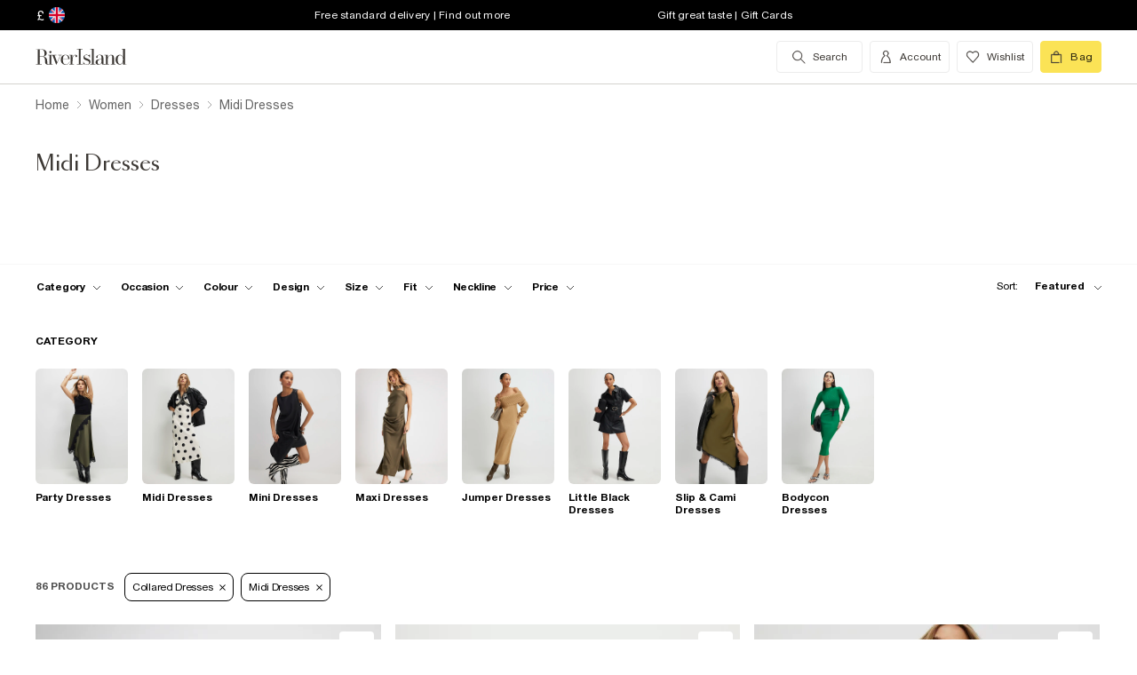

--- FILE ---
content_type: text/html; charset=utf-8
request_url: https://www.riverisland.com/c/women/dresses?f-cat=collared-dresses&f-cat=midi-dresses
body_size: 84929
content:


<!DOCTYPE html>
<html class="no-js" ng-strict-di lang="en">
<head>
    <meta charset="utf-8">
    <meta http-equiv="X-UA-Compatible" content="IE=edge,chrome=1">



    <script type="text/javascript">
        var RI = RI || {};
        RI.Data = RI.Data || {};
        RI.Data.jsErrorOnLoadCounter = 0;

        // Page load error counter
        window.addEventListener('error', function (event) {
            window.RI.Data.jsErrorOnLoadCounter++;
        });
    </script>

    <link href="//d3c3cq33003psk.cloudfront.net" rel="preconnect dns-prefetch" crossorigin />

    <link href="https://images.riverisland.com" rel="preconnect dns-prefetch" crossorigin />
    <link href="/Assets/RiverIsland/Core/images/favicon.png" rel="icon" type="image/png">
    <link rel="apple-touch-icon" href="/touch-icon-180x180.png">
    <link rel="apple-touch-icon" sizes="152x152" href="/Assets/RiverIsland/Core/images/touch-icon-152x152.png">
    <link rel="apple-touch-icon" sizes="180x180" href="/Assets/RiverIsland/Core/images/touch-icon-180x180.png">
    <link rel="apple-touch-icon" sizes="167x167" href="/Assets/RiverIsland/Core/images/touch-icon-167x167.png">

    <!-- Preload fonts -->
    <link rel="preload" href="https://www.riverisland.com/Assets/RiverIsland/Core/fonts/union/union-regular.woff2" as="font" crossorigin>
    <link rel="preload" href="https://www.riverisland.com/Assets/RiverIsland/Core/fonts/union/union-bold.woff2" as="font" crossorigin>
    <link rel="preload" href="/Assets/RiverIsland/Core/css/_responsive/_scss/ui_lib/icons/icons_20230918.woff2?20230918" as="font" crossorigin>
    <link rel="prefetch" href="https://www.riverisland.com/Assets/RiverIsland/Core/fonts/social-icon-font/icomoon.woff" as="font" crossorigin>
    <link rel="preload" href="https://www.riverisland.com/Assets/RiverIsland/Core/fonts/sang-bleu/SangBleuOGSans-Regular.woff2" as="font" crossorigin>

    

    <meta name="viewport" content="width=device-width"><meta charset="utf-8"><link rel="alternate" hreflang="x-default" href="https://www.riverisland.com/c/women/dresses?f-cat=collared-dresses&amp;f-cat=midi-dresses"><link rel="alternate" hreflang="en-gb" href="https://www.riverisland.com/c/women/dresses?f-cat=collared-dresses&amp;f-cat=midi-dresses"><link rel="alternate" hreflang="en-au" href="https://www.riverisland.com/c/women/dresses?f-cat=collared-dresses&amp;f-cat=midi-dresses"><link rel="alternate" hreflang="en-fr" href="https://www.riverisland.com/c/women/dresses?f-cat=collared-dresses&amp;f-cat=midi-dresses"><link rel="alternate" hreflang="en-de" href="https://www.riverisland.com/de/c/women/dresses?f-cat=collared-dresses&amp;f-cat=midi-dresses"><link rel="alternate" hreflang="en-ie" href="https://www.riverisland.com/ie/c/women/dresses?f-cat=collared-dresses&amp;f-cat=midi-dresses"><link rel="alternate" hreflang="en-nl" href="https://www.riverisland.com/c/women/dresses?f-cat=collared-dresses&amp;f-cat=midi-dresses"><link rel="alternate" hreflang="en-se" href="https://www.riverisland.com/c/women/dresses?f-cat=collared-dresses&amp;f-cat=midi-dresses"><link rel="alternate" hreflang="en-us" href="https://www.riverisland.com/us/c/women/dresses?f-cat=collared-dresses&amp;f-cat=midi-dresses"><meta name="robots" content="noindex,nofollow"><meta name="description" content="Shop women’s midi dresses at River Island, from knit styles to classic black designs. Explore seasonal shades with brown and burgundy dresses for autumn/winter."><meta property="og:title" content="Women's Midi Dresses | Fall &amp; Winter Midi Dresses| River Island"><meta property="og:description" content="Shop women’s midi dresses at River Island, from knit styles to classic black designs. Explore seasonal shades with brown and burgundy dresses for autumn/winter."><meta property="og:type" content="website"><meta property="og:type" content="product.group"><meta name="twitter:card" content="summary_large_image" data-qa="header-twitter-card"><meta name="twitter:description" content="Shop women’s midi dresses at River Island, from knit styles to classic black designs. Explore seasonal shades with brown and burgundy dresses for autumn/winter." data-qa="header-twitter-description"><meta name="twitter:title" content="Women's Midi Dresses | Fall &amp; Winter Midi Dresses| River Island" data-qa="header-twitter-title"><meta name="twitter:image" content="https://images.riverisland.com/is/image/RiverIsland/blue-denim-button-through-mini-dress_931946_main" data-qa="header-twitter-image"><meta name="twitter:site" content="@RiverIsland" data-qa="header-twitter-site"><title>Women's Midi Dresses | Fall &amp; Winter Midi Dresses| River Island</title><link rel="canonical" href="https://www.riverisland.com/c/women/dresses?f-cat=midi-dresses"><link rel="next" href="https://www.riverisland.com/c/women/dresses?f-cat=midi-dresses&amp;pg=2"><meta name="next-head-count" content="25"><link rel="preload" href="https://assets.riverisland.com/PLP/serverless/_next/static/css/commons.0bebba13.chunk.css" as="style"><link rel="stylesheet" href="https://assets.riverisland.com/PLP/serverless/_next/static/css/commons.0bebba13.chunk.css"><link rel="preload" href="https://assets.riverisland.com/PLP/serverless/_next/static/css/styles.af45440e.chunk.css" as="style"><link rel="stylesheet" href="https://assets.riverisland.com/PLP/serverless/_next/static/css/styles.af45440e.chunk.css"><link rel="preload" href="https://assets.riverisland.com/PLP/serverless/_next/static/J46R20v5J6YYY5CcZFq35/pages/_app.js" as="script"><link rel="preload" href="https://assets.riverisland.com/PLP/serverless/_next/static/J46R20v5J6YYY5CcZFq35/pages/fullplp.js" as="script"><link rel="preload" href="https://assets.riverisland.com/PLP/serverless/_next/static/runtime/webpack-4a902f5582d74ba75b46.js" as="script"><link rel="preload" href="https://assets.riverisland.com/PLP/serverless/_next/static/chunks/framework.b81d01513a6d12579b85.js" as="script"><link rel="preload" href="https://assets.riverisland.com/PLP/serverless/_next/static/chunks/commons.103b81f6de91af41fce3.js" as="script"><link rel="preload" href="https://assets.riverisland.com/PLP/serverless/_next/static/chunks/0539b571440c907f81060353050779fbd07a72bf.6d0c9780bc43a416ad9a.js" as="script"><link rel="preload" href="https://assets.riverisland.com/PLP/serverless/_next/static/chunks/styles.aa71cbe6e76f86315ba3.js" as="script"><link rel="preload" href="https://assets.riverisland.com/PLP/serverless/_next/static/runtime/main-ea8c1a37e64758c8b28a.js" as="script"><link rel="preload" href="https://assets.riverisland.com/PLP/serverless/_next/static/chunks/a2cae463.c787afaf6590a1366dc6.js" as="script">


    <meta property="og:image" content=""/>

<meta property="fb:app_id" content="166754430066099" />


<meta property="og:site_name" content="River Island" />

    <meta property="og:url" content="https://www.riverisland.com/c/women/dresses"/>
        <link rel="stylesheet" type="text/css" href="/Assets/RiverIsland/Core/css/dist/_responsive.min.minimal_fdb9949149f78fab5f0ba2a794153e1a.css" media="screen" />
    <!-- Webpack CSS -->
    <link rel="stylesheet" type="text/css" href="/Assets/RiverIsland/Core/ui/dist/main.9f92497ab04d09267c50.css" media="screen" />




    

    <!-- Start Layout CSS -->
<link rel="stylesheet" type="text/css" href="/Assets/cms/Live/CMS/CSS/_responsive/index-layout.933f413ef12f44eb809898015044a469.css" media="all" />
<link rel="stylesheet" type="text/css" href="/Assets/cms/Live/CMS/CSS/_responsive/fix-staging-tab.ef8595265bf14aa1ae0d26f8209b18d8.css" media="all" />
<link rel="stylesheet" type="text/css" href="/Assets/cms/Live/CMS/CSS/_responsive/temp-core-fix-22-10.6c7263ef67114481a0410252c63ccb05.css" media="all" />
<link rel="stylesheet" type="text/css" href="/Assets/cms/Live/CMS/CSS/personalisation_styling.ae7c502eea9f48fc9a1dc6f371eb966a.css" media="all" />
<link rel="stylesheet" type="text/css" href="/Assets/cms/Live/CMS/CSS/2019/mobile-info-strip-colour2.5da1de6dcbaf4b37b62eb19533e4beb2.css" media="all" />
<link rel="stylesheet" type="text/css" href="/Assets/cms/Live/CMS/CSS/core/qubitT275-hidden-copy.e2600537b263465a93ab1e0356afd3cb.css" media="all" />
<!-- End Layout CSS -->


    

    <!-- Start Layout JS -->
<!-- End Layout JS -->


    


    <meta name="viewport" content="width=device-width, initial-scale=1.0, maximum-scale=1.0, user-scalable=no" />

        <meta name="p:domain_verify" content="89fc17b64b3db198c9cc99eeab97d4e1" />

    <script type="text/javascript" src="/Assets/RiverIsland/Core/js/_responsive/vendor/jquery-1.8.1.min.js"></script>




        <meta name="google-site-verification" content="ITU4G_Rze9pOHz5sKKCT4SEdm9AFPZNrlaJx_LEOHZ0" />

        <meta name="googlebot" content="" />

    <!-- Unique Styles 2 -->


<script type="text/javascript">
    (function () {
        var datalayer = {"context":{"currency":"GBP","currencyCode":"GBP","site":"UK","country":"GB","countryCode":"GB","language":"en-gb","environment":"Production"},"data":[]};
        window.tcpl = window.tcpl || {};
        window.tcpl.datalayer = datalayer;
        window.tcpl.publicfeatures = ["BackInStock","ClearPayMessaging","ComingSoon","EnableBeautyNewsletter","EnableBnplMessaging","EnableCommerceV2Login","EnableCookieConsent","EnableGetTheOutfit","EnableLiveChatExtension","EnableNewCommerce","EnableYouMayAlsoLike","GiftCards","GooglePayEnabled","LoginCaptcha","MatchingSet","Payment_KlarnaMarketing_Web","PaymentElementsV2","PlpScroll","PlpShowAddToBagOnMobile","RegisterCaptcha","ResetPasswordCaptcha","ReturnsChargeText","SeoPdpExtraBreadcrumb","SeoPlpCategoryLinks","ShopTheseItems","ShowClickAndCollect","ShowFindInStore","ShowLocalShopForWeb","SupergraphPdp"];
        window.tcpl.settings = {"checkout_host":"https://checkout.riverisland.com","faro_sampling_rate":0.1};
        document.addEventListener('DOMContentLoaded', function () {
            if (window.riDigitalData && Array.isArray(datalayer.data) && datalayer.data.length > 0) {
                var filteredEventNames = ['landing-page', 'content-page', 'search'];
                var isValidEvent = true;
                var type = datalayer.data[0].type;

                for (var i = 0; i < filteredEventNames.length; i += 1) {
                    if (filteredEventNames[i] === type) {
                        isValidEvent = false;
                    }
                }

                if (isValidEvent) {
                    if (type === 'wishlist') {
                        datalayer.data[0] = { ...datalayer.data[0], length: document.querySelectorAll('#wishlist-container .js-wishlist-item').length };
                    }
                    window.riDigitalData.add(type, datalayer);
                }
            }
        });
    })(window);
</script>



    



<script id="qubitUV">

    (function() {

        window.universal_variable = {
            version: "1.2.1",

            page: {
                    type: "Content"
            },

            

            basket: {
                currency:"GBP",
                subtotal: 0,
                total: 0,
                tax: 0,
                line_items:[]
            },
    events: []
    };

    
    var readCookie = function(name) { var nameEq = name + "="; var ca = document.cookie.split(";"); for (var i = 0; i < ca.length; i++) { var c = ca[i]; while (c.charAt(0) === " ") c = c.substring(1, c.length); if (c.indexOf(nameEq) === 0) return decodeURI(c.substring(nameEq.length, c.length)); } return null; };
    var parseCookieAsObject = function(cookie) { var o = {}; (cookie || "").split("&").forEach(function(seg) { var parts = seg.split("="); if (parts.length === 2) { var name = decodeURIComponent(parts[0]); var valu = decodeURIComponent(parts[1]); o[name] = valu; } }); return o; };
    var uprops = parseCookieAsObject(readCookie("uprops"));
    var recognised = (uprops && "ui" in uprops);
    window.universal_variable.user = {
        returning: recognised ? true : false
    };
    if (uprops) {
        if ("lg" in uprops) window.universal_variable.user.language = uprops.lg;
        if (recognised) {
            window.universal_variable.user.id = uprops.ui.replace("{", "").replace("}", "");
            if ("to" in uprops) window.universal_variable.user.has_transacted = uprops.to > 0 ? true : false;
        }
    }

            // Populate universal variable basket from local storage item

                var localStorageEnabled = function() {
                    try {
                        var storage = window["localStorage"],
                            x = '__storage_test__';
                        storage.setItem(x, x);
                        storage.removeItem(x);
                        return true;
                    } catch (e) {
                        return false;
                    }
                };
                var basket = localStorageEnabled() ? JSON.parse(localStorage.getItem("tcpl-ri-basket")) || null : false;
                if (basket && (window.universal_variable.basket.total > 0 || basket.total && basket.total > 0)) {
                    if (basket.currency) window.universal_variable.basket.currency = basket.currency;
                    if (basket.subTotal) window.universal_variable.basket.subtotal = basket.nondiscountedSubTotal || basket.subTotal;
                    if (basket.total) window.universal_variable.basket.total = basket.total;
                    if (basket.basketId && basket.itemCount && basket.itemCount > 0) window.universal_variable.basket.id = basket.basketId;
                    if (basket.promotions && basket.promotions.length >0) window.universal_variable.basket.promotions = basket.promotions;
                    if (basket.vouchers && basket.vouchers.length > 0 && basket.vouchers[0] != null) window.universal_variable.basket.vouchers = basket.vouchers;
                    if (basket.shippingMethod) window.universal_variable.basket.shipping_method = basket.shippingMethod;
                    if (basket.shippingCost) window.universal_variable.basket.shipping_cost = basket.shippingCost;
                    if (basket.lineItems) {
                        for (var key in basket.lineItems) {
                            if (!basket.lineItems.hasOwnProperty(key)) continue;
                            var lineItem = basket.lineItems[key];
                            window.universal_variable.basket.line_items.push({
                                product: {
                                    id: lineItem.webProductId,
                                    name: lineItem.displayName,
                                    category: lineItem.parentCategoryParent != null ? lineItem.parentCategoryParent : lineItem.parentCategory,
                                    url: lineItem.url,
                                    description: lineItem.description,
                                    color: lineItem.color,
                                    image_url: lineItem.imageUrl,
                                    sku_code: lineItem.vgi,
                                    sku_id: lineItem.trackingVariantId,
                                    in_stock: lineItem.inStock,
                                    currency: lineItem.currency,
                                    unit_price: lineItem.originalPrice,
                                    unit_sale_price: lineItem.price
                                },
                                quantity: lineItem.quantity,
                                subtotal: lineItem.subTotal,
                                total_discount: lineItem.totalDiscount
                            });
                            var currentLineItem =
                                window.universal_variable.basket.line_items[window.universal_variable.basket.line_items.length-1];
                            if (lineItem.stock) currentLineItem.product.stock = lineItem.stock;
                            if (lineItem.division) currentLineItem.product.product_division = lineItem.division;
                            if (lineItem.parentCategoryParent && lineItem.parentCategory) currentLineItem.product.subcategory = lineItem.parentCategory;

                        }
                    }
                }
        
    })();
</script>

    
        <script data-marketing-src='//static.goqubit.com/smartserve-3303.js' async crossorigin='anonymous'></script>

    
<!-- Google Tag Manager -->
    <script>
        function gtmLoad() {
            (function (w, d, s, l, i) {
                w[l] = w[l] || []; w[l].push({
                    'gtm.start':
                        new Date().getTime(), event: 'gtm.js'
                }); var f = d.getElementsByTagName(s)[0],
                    j = d.createElement(s), dl = l != 'dataLayer' ? '&l=' + l : ''; j.async = true; j.src =
                        'https://www.googletagmanager.com/gtm.js?id=' + i + dl; f.parentNode.insertBefore(j, f);
                })(window, document, 'script', 'riDigitalGTM', 'GTM-WV9N8R6');
        }

        document.addEventListener('enableGTMBasedOnCookieConsent', gtmLoad);
    </script>
        <!-- End Google Tag Manager -->



    


    <!-- Webpack JS -->
    <script type="text/javascript" src="/Assets/RiverIsland/Core/ui/dist/dataLayer-f62b39cb9a8e5ea6b247.js"></script>



</head>



<body class="region-UK " data-currency="GBP" data-ri="" data-plpv2="" data-newplp="True" data-plpfeatures="" data-tcpcdt="" data-cnotify="" data-country="GB" data-empty-bag-value="£0.00" data-cdn="y" data-gen="16/01/2026 15:00:38">
    
    <div id="live-chat-enabled"></div>

<div itemscope itemtype="http://schema.org/WebSite">
        <link itemprop="url" href="https://www.riverisland.com" />
        <meta itemprop="name" content="River Island" />
    </div>

    <!--[if IE]>
      <style>
      #outer-container {display:none}
      </style>

      <div style="width:100%; position:absolute; top:0; left:0; z-index:99;">
      <img src="https://images.riverisland.com/is/image/RiverIsland/c20131205%5Fyourbrowserisnotsupported%5Fie6?scl=1" border="0" style="width:100%" alt="Your browser is not supported">
      </div>

      <![endif]-->

    
<!-- Google Tag Manager (noscript) -->


    <noscript>
        <iframe src="https://www.googletagmanager.com/ns.html?id=GTM-WV9N8R6" height="0" width="0" style="display:none;visibility:hidden"></iframe>
    </noscript>
<!-- End Google Tag Manager (noscript) -->

    <div class="mega-menu__overlay"></div>

        <!-- Outer Container -->
        <div id="outer-container">
            <!-- Inner Container -->
            <div id="inner-container">

                <!-- Search Start -->
                <div id="search-overlay" class="overlay--search overlay overlay--fade flex-container flex-container--full-height"
  tabindex="-1" role="search">
  <div class="search-dropdown__bar" aria-hidden="true"></div>
  <div id="hide-search-overlay-bg" class="overlay--search-bg" aria-hidden="true"></div>
  <div class="overlay__content">
    <div class="search-dropdown__container search-dropdown" data-dropdown="search">
      <div class="fixed-wrapper">
        <div class="header-max-width-container search-bar">
          <form action="/search" autocomplete="off" id="typeahead-input" method="get"
            novalidate="novalidate">
            <label class="js-search__label is--hidden" for="typeahead-search-query">Search</label>
            <input id="typeahead-search-query" class="typeahead-search__input" name="keyword" type="search"
              maxlength="70" placeholder="Search River Island.com"
              data-autocomplete-url="/search/Autocomplete" aria-autocomplete="list"
              aria-expanded="true" aria-owns="quicklinks suggestions" />
            <button type="submit" id="search-submit" name="search-submit"
              class="search-dropdown__button btn ui-primary icon"
              aria-label="search river island.com">Search</button>
          </form>
          <button id="hide-search" type="button" class="btn ui-tertiary btn--hide-search" aria-label="cancel and close the search popup">
            <span>CANCEL</span>
          </button>
        </div>
      </div>
      <div id="recent-search-list"></div>
      <div class="typeahead header-max-width-container" id="typeahead-results"></div>
    </div>
  </div>
</div>

                <!-- Search End -->
<a id="top"></a>
<!-- Mobile Infostrip -->


    <div class="mobile-info-strip">
        <ul id="mobile-info-strip-carousel" class="promo-links flex-container flex-row flex-align-center transition">
                <li data-zone="1" class="first gesture-zone">
                    <a href="/how-can-we-help/delivery" title="Free standard delivery | Find out more" class="ui-caption">
                        Free standard delivery | Find out more
                    </a></li>
                            <li data-zone="2" class="second gesture-zone">
                    <a href="/how-can-we-help/gift-vouchers-cards" title="Gift great taste | Gift Cards" class="ui-caption">
                        Gift great taste | Gift Cards
                    </a></li>
                            <li data-zone="3" class="third gesture-zone">
                    <a href="/klarna" title="Klarna available | Find out more" class="ui-caption">
                        Klarna available | Find out more
                    </a></li>
        </ul>
    </div>

<!-- End Mobile Infostrip -->
<!-- Header -->
<header data-localize="Header" id="main-header" role="banner" class="header header-container flex-container flex-column">
    <!-- Infostrip -->
    <div class="info-strip">
        <!-- New component -->
        
<div id="region-currency" class="region-currency">
    <ul class="nav flex-container">
        <li id="region-currency-symbol" class="nav-item region-currency__nav-item region-currency__symbol">
            <a class="site-picker" href="/site/Picker" title="Currency">&#163;</a>
        </li>
        <li id="region-currency-flag" class="nav-item region-currency__nav-item region-currency__flag">
            <a class="site-picker" href="/site/Picker" title="Region">
                <span class="region-currency__window">
                  <img src="/Assets/RiverIsland/Core/images/_responsive/site/flags/new-flag-uk.png" alt="UK region" />
                </span>
            </a>
        </li>
    </ul>
</div>



<div class="promo-links">
  <ul class="nav flex-container">
    <li class="nav-item first personalisation-find">
      <a href="/how-can-we-help/delivery" title="Free standard delivery | Find out more">
        Free standard delivery | Find out more
      </a>
    </li>
    <li class="nav-item second personalisation-find">
      <a href="/how-can-we-help/gift-vouchers-cards" title="Gift great taste | Gift Cards">
        Gift great taste | Gift Cards
      </a>
    </li>
    <li class="nav-item third personalisation-find">
      <a href="/klarna" title="Klarna available | Find out more">
        Klarna available | Find out more
      </a>
    </li>
  </ul>
</div>

<!-- Personalisation pop up modal -->
<div id="myPersonalisationModal" class="personalisation-modal">
  <!-- Modal content -->
  <div class="modal-content">
    <span class="icon-ui-close ps-close">
    </span>
    <div id="terms-content">
    </div>
    <button class="btn ui-tertiary personalisation-close-btn">Continue
    </button>
  </div>
</div>

    </div>
    <!-- End Infostrip -->
    <!-- Start Nav Bar Container -->
    <section class="nav-bar-container">
        <div class="nav-bar-container__inner flex-container flex-row flex-justify-space-between">
            <div class="nav-bar-container__inner--set-vertical">
                <div class="nav-bar-container__inner--set-horizontal">
                    <div class="header__content flex-container flex-row flex-justify-space-between" itemscope
                        itemtype="http://schema.org/Organization">
                        <div class="main-navigation-wrapper">
                            <!-- Start Logo -->

                            <div class="logo logo__headerlink flex-container flex-align-center">
                                <a href="/" itemprop="url" aria-label="Return to the River Island home page" data-item-name="logo" data-item-category="Navigation" data-animation="">
                                    <span><svg xmlns="http://www.w3.org/2000/svg" id="Layer_1" viewBox="0 0 324 104"><defs><style>.cls-1{fill:#3d3935;stroke-width:0px;}</style></defs><path class="cls-1" d="M114.12,73.38v-.85h5.24V30.9h-5.24v-.83h15.96v.83h-5.23v41.63h5.3v.85s-16.03,0-16.03,0Z"/><path class="cls-1" d="M41.09,41.75c.82,0,1.52-.29,2.09-.88s.86-1.28.86-2.11-.29-1.5-.88-2.08c-.58-.58-1.28-.87-2.08-.87s-1.52.29-2.09.87c-.58.58-.86,1.28-.86,2.08s.29,1.52.86,2.11,1.28.88,2.09.88Z"/><path class="cls-1" d="M47.46,73.38v-.85h-3.79v-24.92h3.11l10.11,25.77h1.07l11.38-25.76h3.35v-.85h-9.89v.85h5.6l-8.51,19.3-7.38-19.3h4.88v-.84h-22.68v.85h3.76v24.92h-3.23c-1.18,0-2.21-.43-2.53-1.57v-.02c-.59-2.09-.44-4.66-.48-6.81-.03-1.49-.19-2.98-.48-4.47-.41-2.11-1.38-4.13-3.05-5.52-1.85-1.53-4.93-2.35-7.31-2.72-.19-.03-.37-.05-.53-.07,1.39-.11,2.24-.36,3.71-.84,4.68-1.53,7.42-6.31,6.05-11.26-1.55-5.61-7.25-8.12-12.65-8.12H1v.82h5.23v40.57H1v.85h15.98v-.85h-5.26v-20.76h6.61c.93,0,1.69.05,2.53.27,1.1.29,2.09.52,2.9,1.31,1.4,1.38,1.99,3.61,2.19,5.51.13,1.28.21,2.61.23,3.98s.08,2.69.19,3.98c.19,2.24,1.08,5.16,3.84,6.05,1.93.62,2.11.5,5.15.5h12.13ZM19.24,50.93h-7.52v-18.97h4.96c3.32,0,5.86,1.3,7.23,5.14.74,2.1,1.01,4.34.97,6.57-.04,1.69-.23,3.44-1.05,4.91-1.04,1.86-2.73,2.16-4.59,2.34Z"/><path class="cls-1" d="M93.56,65.51c-1.11,2.6-1.97,4.09-3.61,5.39-1.55,1.24-3.04,1.63-5.02,1.82-2.1.2-4.34-.04-5.93-1.39-.8-.67-1.42-1.53-1.85-2.47-.55-1.18-.93-2.52-1.16-4.03s-.33-3.1-.33-4.75c0-.66.02-1.34.05-1.98h18.19c0-2.1-.37-4.02-1.11-5.83-.74-1.81-1.95-3.27-3.61-4.38-1.67-1.11-3.9-1.66-6.69-1.66-2.48,0-4.69.55-6.61,1.65s-3.43,2.68-4.52,4.75-1.65,4.55-1.65,7.44.58,5.37,1.75,7.44,2.74,3.66,4.71,4.77,4.2,1.66,6.66,1.66c3.14,0,5.66-.77,7.54-2.31s2.87-3.35,3.96-5.81l-.77-.31ZM75.94,55.3c.43-3.42,2.11-7.78,6.17-8.23,4.24-.47,6.93,2.72,7.64,6.55.2,1.1.3,2.67.3,3.63h-14.34c.05-.87.13-1.12.23-1.95Z"/><path class="cls-1" d="M115.01,50.63c-.07.55-.31.93-.71,1.35-1.02,1.03-2.97,1.03-3.74-.31-.51-.88-.4-2.01-.28-2.98.29-2.28-2.3-1.24-3.41-.51-.06.04-.12.08-.18.13-.97.78-2.16,2.4-2.76,3.76-.61,1.37-1.03,2.84-1.42,4.45-.05.21-.09.43-.13.63l-.41,15.37h4.1v.85h-12.95v-.85h3.79v-24.92h-3.79v-.85h8.85v8.32c.35-1.52.85-2.75,1.49-4.04.72-1.45,1.63-2.61,2.72-3.5s2.37-1.33,3.86-1.33c1.06,0,1.97.2,2.72.61s1.32.93,1.7,1.59c.12.2.15.24.27.47,0,0,.43.92.28,1.74Z"/><path class="cls-1" d="M150.46,61.29c-.77-1.04-1.78-1.89-3.01-2.56-1.23-.67-2.54-1.24-3.91-1.72-1.38-.47-2.68-.96-3.9-1.44s-2.23-1.06-3.01-1.73-1.18-1.54-1.18-2.61c0-.83.23-1.92.7-2.52s1.08-1.06,1.83-1.38c.76-.32,1.6-.48,2.53-.48,1.61,0,3.04.34,4.28,1.02,1.24.68,2.44,1.45,3.19,2.5s1.28,2.6,1.37,3.75h.85v-8.12h-.85c-1.16,1.27-3.17,1.61-4.74.9-.17-.08-.35-.15-.52-.22-1.11-.44-2.32-.66-3.64-.66-1.85,0-3.35.37-4.51,1.12s-2.03,1.7-2.59,2.85c-.56,1.16-.85,2.36-.85,3.59,0,1.71.37,3.08,1.12,4.1s1.71,1.85,2.88,2.47c1.17.62,2.42,1.15,3.73,1.58,1.31.44,2.55.89,3.73,1.34,1.17.46,2.13,1.04,2.87,1.76s1.11,1.69,1.11,2.91c0,1.12-.19,2.51-.93,3.4-1.17,1.39-3.71,1.83-5.41,1.83-1.43,0-2.78-.33-4.02-.99-1.24-.66-2.43-1.44-3.28-2.54s-1.54-2.73-1.75-4.07h-.86v7.99h.86c1.24-1.35,3.5-1.24,5.16-.48.23.11.53.22.77.31,1.2.46,2.24.69,3.58.69,1.82,0,3.45-.36,4.89-1.08,1.43-.72,2.58-1.73,3.42-3.03s1.27-2.82,1.27-4.54c0-1.6-.4-2.92-1.17-3.96h0Z"/><path class="cls-1" d="M247.26,72.56V30.04h-8.95v.85h3.76v24.18c-.63-2.72-1.73-4.88-3.3-6.5-1.57-1.62-3.52-2.43-5.85-2.43-2.01,0-3.91.55-5.71,1.65-1.8,1.1-3.27,2.68-4.4,4.74-1.14,2.06-1.71,4.52-1.71,7.39s.57,5.33,1.71,7.38,2.61,3.62,4.4,4.71c1.8,1.09,3.7,1.63,5.71,1.63,2.33,0,4.29-.8,5.85-2.4,1.57-1.6,2.67-3.75,3.3-6.47v8.65h8.93v-.87l-3.74.03ZM240.75,66.49c-.77,1.81-1.77,3.19-3,4.15-1.24.96-2.82,1.43-4.25,1.43s-2.33-.48-3.36-1.45-1.81-2.36-2.34-4.16-.79-3.99-.79-6.56.26-4.75.79-6.57,1.31-3.21,2.34-4.19,2.3-1.47,3.79-1.47,2.64.48,3.88,1.45c1.24.97,2.23,2.36,3,4.17.77,1.82.72,4.02.72,6.6,0,2.58-.02,4.78-.78,6.58Z"/><path class="cls-1" d="M176.78,46.97h.05c1.43.02,2.82.22,3.81,1.3.74.81,1.23,2.28,1.46,3.55.23,1.27.35,2.6.35,3.98v2.27l-3.87.34c-4.06.5-7.26.87-9.47,2.34s-3.32,3.5-3.32,6.08c0,2.2.74,3.93,2.24,5.21,1.49,1.28,3.49,1.92,5.99,1.92,1.97,0,3.62-.29,4.97-1.23,1.35-.94,2.37-2.25,3.08-3.93.15-.35.27-.71.39-1.08v1.19c0,1.25.23,2.25.7,2.99.46.74,1.09,1.4,2.76,1.47,1.28.05,2.12.03,3.32.03,2.1,0,1.66.1,2.5-.85h-1.58c-.74,0-1.85-.01-2.39-.61-.33-.37-.26-1.28-.26-1.92v-14.21c0-1.56-.22-3.06-.66-4.5s-1.32-2.63-2.64-3.55c-.75-.53-1.65-.84-2.53-1.08-1.13-.31-2.31-.48-3.48-.53-1.98-.08-4.03.25-5.88.98-1.47.58-2.85,1.48-3.75,2.8-.56.81-.91,1.75-1.05,2.73-.2,1.33.84,2.41,2.13,2.41s2.13-.84,2.13-2.24c0-1.29-.39-1.74-.39-2.75,0-2.49,3.45-3.1,5.41-3.09h0ZM182.45,65.19c-.16,1.06-.43,2.01-.82,2.82-.82,1.73-1.9,3.55-3.68,4.4-1.4.66-2.91.65-4.16-.28-.97-.72-1.48-1.81-1.85-2.93-.3-.89-.45-1.81-.45-2.77,0-1.06.24-2.12.72-3.18,1.55-3.41,5.2-3.92,8.56-4.21.57-.05,1.13-.1,1.7-.15v6.3h0,0Z"/><path class="cls-1" d="M160.86,30.07v42.46h4.91v.85h-15.02v-.85h4.94V30.9h-4.94v-.83h10.11Z"/><path class="cls-1" d="M199.33,46.67v25.86h3.73v.85h-13.08l.52-.85h3.78v-25.01h-3.78v-.85h8.83,0ZM220.72,72.53v.85h-12.62v-.85h3.75v-16.73c0-1.78.03-3.72-.42-5.45-.84-3.27-4.71-3.62-7.15-1.8-1.14.85-2.07,2.3-2.8,3.62-.73,1.32-1.28,2.71-1.63,4.19s-.54,2.82-.54,4.06l-.72.15c0-1.27.17-2.72.5-4.35.34-1.62.9-3.2,1.69-4.72.79-1.52,1.86-2.77,3.21-3.75,2.19-1.59,5.38-1.92,7.95-1.21,1.66.46,3.08,1.56,3.89,3.08.97,1.83,1.13,4.14,1.2,6.18.12,3.95.19,7.92.15,11.88v4.87h3.53s0,0,0,0Z"/></svg></span>
                                </a>
                            </div>
                            <!-- End Logo -->
                            <!-- Start Navigation -->
<!-- Multi layer menu -->
<nav id="main-menu" role="navigation" class="main-navigation-v4 main-navigation main-navigation--multi-layer flex-container flex-align-center flex-justify-flex-start">
    <div class="main-navigation__inner">
        <div class="main-navigation__search multi-layer">
            <button aria-label="search river island.com" type="button" class="main-navigation__search-inner multi-layer mm-show-search">
                <span class="main-navigation__search-text multi-layer">
                    <span class="main-navigation__search-text--inner multi-layer icon icon-ui-search"></span>
                </span>
                <button type="button" aria-label="close menu" class="btn ui-tertiary btn--hide-search multi-layer"></button>
            </button>
            <div id="mm-search-overlay" class="overlay--search overlay overlay--fade flex-container flex-container--full-height mm-nopanel mega-menu-search" tabindex="-1" role="dialog">
  <div class="overlay__content">

    <div class="search-dropdown__container search-dropdown flex-container flex-column" data-dropdown="search">
      <div class="fixed-wrapper multi-layer">
      <form action="/search" autocomplete="off" id="mm-typeahead-input" method="get" novalidate="novalidate">
        <div class="clear-input-container multi-layer">
          <input id="mm-typeahead-search-query" class="typeahead-search__input multi-layer clear-input js-clear-input" 
            name="keyword" type="search" maxlength="70" data-autocomplete-url="/search/Autocomplete"
            aria-autocomplete="list" aria-expanded="true" aria-owns="quicklinks suggestions"
            placeholder="Search River Island.com" />
          <label class="js-search__label" for="typeahead-search-query">Search River Island</label>
          <button type="button" class="search-dropdown__button reset-btn clear-input__button js-clear-button multi-layer" />
          <button id="mm-hide-search" type="button" class="btn btn ui-tertiary reset-btn mega-menu-search__close multi-layer"><span>CANCEL</span></button>
        </div>
      </form>
      </div>
        <div class="recent-search__list" id="mm-recent-search-list">
        </div>
        <div class="typeahead" id="mm-typeahead-results">
        </div>
    </div>
  </div>
</div>

        </div>
        <ul class="mega-menu mega-menu--multi-layer mega-menu--mobile" data-menu-type="desktop">
                    <li class="mega-menu__item mega-menu">
            <a class="main-navigation__item" href="/women" aria-haspopup="true" data-menu-hierarchy="Women">
                <span class="main-navigation__title">women</span>
            </a>

            <div class="mega-menu__sub-menu mega-menu-sub-menu" aria-label="submenu" data-level="1">
                <div class="mega-menu__content mega-menu__content-multi-layer">
                        <ul class="mega-menu__main-columns">
    <li class="mega-menu__column">
        
            <ul >
    <li class="mega-menu__block">
                <p class="mega-menu__heading mega-menu__heading-multi-layer" data-menu-hierarchy="Women: New In">
            New In
        </p>

            <ul >
        <li class="mega-menu__column-item">
            <a href="/c/women/just-arrived" data-menu-hierarchy="Women: New In: View All">
                View All
            </a>
        </li>
        <li class="mega-menu__column-item">
            <a href="/c/women/just-arrived?f-collections=clothing" data-menu-hierarchy="Women: New In: Clothing">
                Clothing
            </a>
        </li>
        <li class="mega-menu__column-item">
            <a href="/c/women/just-arrived?f-collections=footwear" data-menu-hierarchy="Women: New In: Shoes">
                Shoes
            </a>
        </li>
        <li class="mega-menu__column-item">
            <a href="/c/women/just-arrived?f-collections=bags" data-menu-hierarchy="Women: New In: Bags">
                Bags
            </a>
        </li>
        <li class="mega-menu__column-item">
            <a href="/c/women/just-arrived?f-cat=jewellery&amp;f-collections=accessories" data-menu-hierarchy="Women: New In: Accessories">
                Accessories
            </a>
        </li>
        <li class="mega-menu__column-item">
            <a href="/c/women/bestsellers" data-menu-hierarchy="Women: New In: Bestsellers">
                Bestsellers
            </a>
        </li>
        <li class="mega-menu__column-item">
            <a href="/c/women/back-in-stock" data-menu-hierarchy="Women: New In: Back In Stock">
                Back In Stock
            </a>
        </li>
    </ul>

    </li>
    <li class="mega-menu__block">
                <p class="mega-menu__heading mega-menu__heading-multi-layer" data-menu-hierarchy="Women: Trending">
            Trending
        </p>

            <ul >
        <li class="mega-menu__column-item">
            <a href="/c/women/new-season" data-menu-hierarchy="Women: Trending: New Season Trends">
                New Season Trends
            </a>
        </li>
        <li class="mega-menu__column-item">
            <a href="/c/women/the-classics" data-menu-hierarchy="Women: Trending: Everyday Icons">
                Everyday Icons
            </a>
        </li>
        <li class="mega-menu__column-item">
            <a href="/c/women/chocolate-brown-outfits" data-menu-hierarchy="Women: Trending: Chocolate Brown">
                Chocolate Brown
            </a>
        </li>
        <li class="mega-menu__column-item">
            <a href="/c/women/to-have-and-to-hold" data-menu-hierarchy="Women: Trending: Wedding Guest">
                Wedding Guest
            </a>
        </li>
        <li class="mega-menu__column-item">
            <a href="/c/women?f-fabric=lace&amp;f-fabric=satin" data-menu-hierarchy="Women: Trending: Lace & Satin">
                Lace &amp; Satin
            </a>
        </li>
        <li class="mega-menu__column-item">
            <a href="/c/women/utility" data-menu-hierarchy="Women: Trending: Utility">
                Utility
            </a>
        </li>
        <li class="mega-menu__column-item">
            <a href="/c/women/balloon-trousers" data-menu-hierarchy="Women: Trending: Barrel Leg">
                Barrel Leg
            </a>
        </li>
        <li class="mega-menu__column-item">
            <a href="/c/women/denim" data-menu-hierarchy="Women: Trending: Fresh Denim Fits">
                Fresh Denim Fits
            </a>
        </li>
        <li class="mega-menu__column-item">
            <a href="/c/women/pinks-and-reds" data-menu-hierarchy="Women: Trending: Pink & Red">
                Pink &amp; Red
            </a>
        </li>
        <li class="mega-menu__column-item">
            <a href="/c/women/holiday-shop" data-menu-hierarchy="Women: Trending: Holiday Shop">
                Holiday Shop
            </a>
        </li>
    </ul>

    </li>
    </ul>

    </li>
    <li class="mega-menu__column">
        
            <ul >
    <li class="mega-menu__block">
                <p class="mega-menu__heading mega-menu__heading-multi-layer" data-menu-hierarchy="Women: Clothing">
            Clothing
        </p>

            <ul >
        <li class="mega-menu__column-item">
            <a href="/c/women" data-menu-hierarchy="Women: Clothing: All Womenswear">
                All Womenswear
            </a>
        </li>
        <li class="mega-menu__column-item">
            <a href="/c/women/coats-and-jackets?f-cat=blazers" data-menu-hierarchy="Women: Clothing: Blazers">
                Blazers
            </a>
        </li>
        <li class="mega-menu__column-item">
            <a href="/c/women/tops?f-cat=blouses&amp;f-cat=shirts" data-menu-hierarchy="Women: Clothing: Blouses & Shirts">
                Blouses &amp; Shirts
            </a>
        </li>
        <li class="mega-menu__column-item">
            <a href="/c/women/coats-and-jackets" data-menu-hierarchy="Women: Clothing: Coats & Jackets">
                Coats &amp; Jackets
            </a>
        </li>
        <li class="mega-menu__column-item">
            <a href="/c/women/coordinates-and-matching-sets" data-menu-hierarchy="Women: Clothing: Co-ord Sets">
                Co-ord Sets
            </a>
        </li>
        <li class="mega-menu__column-item">
            <a href="/c/women/dresses" data-menu-hierarchy="Women: Clothing: Dresses">
                Dresses
            </a>
        </li>
        <li class="mega-menu__column-item">
            <a href="/c/women/tops?f-cat=hoodies&amp;f-cat=sweatshirts" data-menu-hierarchy="Women: Clothing: Hoodies & Sweatshirts">
                Hoodies &amp; Sweatshirts
            </a>
        </li>
        <li class="mega-menu__column-item">
            <a href="/c/women/jeans" data-menu-hierarchy="Women: Clothing: Jeans">
                Jeans
            </a>
        </li>
        <li class="mega-menu__column-item">
            <a href="/c/women/knitwear?f-cat=cardigans&amp;f-cat=jumpers" data-menu-hierarchy="Women: Clothing: Jumpers & Cardigans">
                Jumpers &amp; Cardigans
            </a>
        </li>
        <li class="mega-menu__column-item">
            <a href="/c/women/playsuits-and-jumpsuits" data-menu-hierarchy="Women: Clothing: Jumpsuits & Playsuits">
                Jumpsuits &amp; Playsuits
            </a>
        </li>
        <li class="mega-menu__column-item">
            <a href="/c/women/trousers?f-cat=joggers&amp;f-cat=leggings" data-menu-hierarchy="Women: Clothing: Leggings & Joggers">
                Leggings &amp; Joggers
            </a>
        </li>
        <li class="mega-menu__column-item">
            <a href="/c/women/loungewear" data-menu-hierarchy="Women: Clothing: Loungewear">
                Loungewear
            </a>
        </li>
        <li class="mega-menu__column-item">
            <a href="/c/women/shorts" data-menu-hierarchy="Women: Clothing: Shorts">
                Shorts
            </a>
        </li>
        <li class="mega-menu__column-item">
            <a href="/c/women/skirts" data-menu-hierarchy="Women: Clothing: Skirts">
                Skirts
            </a>
        </li>
        <li class="mega-menu__column-item">
            <a href="/c/women/suits" data-menu-hierarchy="Women: Clothing: Suits & Tailoring">
                Suits &amp; Tailoring
            </a>
        </li>
        <li class="mega-menu__column-item">
            <a href="/c/women/swimwear-and-beachwear" data-menu-hierarchy="Women: Clothing: Swimwear & Beachwear">
                Swimwear &amp; Beachwear
            </a>
        </li>
        <li class="mega-menu__column-item">
            <a href="/c/women/tops?f-cat=t-shirts&amp;f-cat=vests" data-menu-hierarchy="Women: Clothing: T-Shirts & Vests">
                T-Shirts &amp; Vests
            </a>
        </li>
        <li class="mega-menu__column-item">
            <a href="/c/women/tops" data-menu-hierarchy="Women: Clothing: Tops">
                Tops
            </a>
        </li>
        <li class="mega-menu__column-item">
            <a href="/c/women/trousers" data-menu-hierarchy="Women: Clothing: Trousers">
                Trousers
            </a>
        </li>
        <li class="mega-menu__column-item">
            <a href="/c/women/coats-and-jackets?f-cat=waistcoats" data-menu-hierarchy="Women: Clothing: Waistcoats">
                Waistcoats
            </a>
        </li>
    </ul>

    </li>
    </ul>

    </li>
    <li class="mega-menu__column">
        
            <ul >
    <li class="mega-menu__column">
                <p class="mega-menu__heading mega-menu__heading-multi-layer" data-menu-hierarchy="Women: Shoes & Boots">
            Shoes &amp; Boots
        </p>

            <ul >
        <li class="mega-menu__column-item">
            <a href="/c/women/shoes-and-boots" data-menu-hierarchy="Women: Shoes & Boots: View All Shoes & Boots">
                View All Shoes &amp; Boots
            </a>
        </li>
        <li class="mega-menu__column-item">
            <a href="/c/women/shoes-and-boots?f-cat=boots" data-menu-hierarchy="Women: Shoes & Boots: Boots">
                Boots
            </a>
        </li>
        <li class="mega-menu__column-item">
            <a href="/c/women/shoes-and-boots?f-cat=heels" data-menu-hierarchy="Women: Shoes & Boots: Heels">
                Heels
            </a>
        </li>
        <li class="mega-menu__column-item">
            <a href="/c/women/shoes-and-boots?f-cat=sandals" data-menu-hierarchy="Women: Shoes & Boots: Sandals">
                Sandals
            </a>
        </li>
        <li class="mega-menu__column-item">
            <a href="/c/women/shoes-and-boots?f-cat=shoes" data-menu-hierarchy="Women: Shoes & Boots: Shoes">
                Shoes
            </a>
        </li>
        <li class="mega-menu__column-item">
            <a href="/c/women/shoes-and-boots?f-cat=trainers" data-menu-hierarchy="Women: Shoes & Boots: Trainers">
                Trainers
            </a>
        </li>
        <li class="mega-menu__column-item">
            <a href="/c/women/shoes-and-boots?f-fit=wide-fit" data-menu-hierarchy="Women: Shoes & Boots: Wide Fit Shoes">
                Wide Fit Shoes
            </a>
        </li>
    </ul>

    </li>
    <li class="mega-menu__block">
                <p class="mega-menu__heading mega-menu__heading-multi-layer" data-menu-hierarchy="Women: Bags & Accessories">
            Bags &amp; Accessories
        </p>

            <ul >
        <li class="mega-menu__column-item">
            <a href="/c/women/accessories" data-menu-hierarchy="Women: Bags & Accessories: Accessories">
                Accessories
            </a>
        </li>
        <li class="mega-menu__column-item">
            <a href="/c/women/bags-and-purses" data-menu-hierarchy="Women: Bags & Accessories: Bags, Purses & Luggage">
                Bags, Purses &amp; Luggage
            </a>
        </li>
        <li class="mega-menu__column-item">
            <a href="/c/beauty" data-menu-hierarchy="Women: Bags & Accessories: Beauty & Fragrance">
                Beauty &amp; Fragrance
            </a>
        </li>
        <li class="mega-menu__column-item">
            <a href="/c/women/accessories?f-cat=belts" data-menu-hierarchy="Women: Bags & Accessories: Belts">
                Belts
            </a>
        </li>
        <li class="mega-menu__column-item">
            <a href="/c/women/accessories?f-cat=hair-accessories&amp;f-cat=hats" data-menu-hierarchy="Women: Bags & Accessories: Hats & Hair Accessories">
                Hats &amp; Hair Accessories
            </a>
        </li>
        <li class="mega-menu__column-item">
            <a href="/c/women/jewellery" data-menu-hierarchy="Women: Bags & Accessories: Jewellery">
                Jewellery
            </a>
        </li>
        <li class="mega-menu__column-item">
            <a href="/c/women/accessories?f-cat=scarves" data-menu-hierarchy="Women: Bags & Accessories: Scarves">
                Scarves
            </a>
        </li>
        <li class="mega-menu__column-item">
            <a href="/c/women/sunglasses" data-menu-hierarchy="Women: Bags & Accessories: Sunglasses">
                Sunglasses
            </a>
        </li>
    </ul>

    </li>
    </ul>

    </li>
    <li class="mega-menu__column">
        
            <ul >
    <li class="mega-menu__column">
                <p class="mega-menu__heading mega-menu__heading-multi-layer" data-menu-hierarchy="Women: Shop By Fit">
            Shop By Fit
        </p>

            <ul >
        <li class="mega-menu__column-item">
            <a href="/c/women/plus-size-clothing" data-menu-hierarchy="Women: Shop By Fit: Plus">
                Plus
            </a>
        </li>
        <li class="mega-menu__column-item">
            <a href="/c/women/petite-clothing" data-menu-hierarchy="Women: Shop By Fit: Petite">
                Petite
            </a>
        </li>
    </ul>

    </li>
    <li class="mega-menu__block">
                <p class="mega-menu__heading mega-menu__heading-multi-layer" data-menu-hierarchy="Women: Collections & Edits">
            Collections &amp; Edits
        </p>

            <ul >
        <li class="mega-menu__column-item">
            <a href="/c/women/brunch-day-outfits" data-menu-hierarchy="Women: Collections & Edits: Brunch Day Outfits">
                Brunch Day Outfits
            </a>
        </li>
        <li class="mega-menu__column-item">
            <a href="/c/women/denim" data-menu-hierarchy="Women: Collections & Edits: Denim">
                Denim
            </a>
        </li>
        <li class="mega-menu__column-item">
            <a href="/c/women/coming-soon" data-menu-hierarchy="Women: Collections & Edits: Coming Soon">
                Coming Soon
            </a>
        </li>
        <li class="mega-menu__column-item">
            <a href="/c/women/wardrobe-essential-clothing" data-menu-hierarchy="Women: Collections & Edits: Essentials">
                Essentials
            </a>
        </li>
        <li class="mega-menu__column-item">
            <a href="/c/women/going-out" data-menu-hierarchy="Women: Collections & Edits: Going Out">
                Going Out
            </a>
        </li>
        <li class="mega-menu__column-item">
            <a href="/c/women/holiday-shop" data-menu-hierarchy="Women: Collections & Edits: Holiday Shop">
                Holiday Shop
            </a>
        </li>
        <li class="mega-menu__column-item">
            <a href="/c/women/jeans-and-a-nice-top" data-menu-hierarchy="Women: Collections & Edits: Jeans & A Nice Top">
                Jeans &amp; A Nice Top
            </a>
        </li>
        <li class="mega-menu__column-item">
            <a href="/c/women/modest-clothing" data-menu-hierarchy="Women: Collections & Edits: Modest Clothing">
                Modest Clothing
            </a>
        </li>
        <li class="mega-menu__column-item">
            <a href="/c/women/occasionwear" data-menu-hierarchy="Women: Collections & Edits: Occasionwear">
                Occasionwear
            </a>
        </li>
        <li class="mega-menu__column-item">
            <a href="/c/women/partywear" data-menu-hierarchy="Women: Collections & Edits: Partywear">
                Partywear
            </a>
        </li>
        <li class="mega-menu__column-item">
            <a href="/c/women/wedding-guest-dresses" data-menu-hierarchy="Women: Collections & Edits: Wedding Guest Dresses">
                Wedding Guest Dresses
            </a>
        </li>
        <li class="mega-menu__column-item">
            <a href="/c/women/workwear" data-menu-hierarchy="Women: Collections & Edits: Workwear">
                Workwear
            </a>
        </li>
    </ul>

    </li>
    <li class="mega-menu__block">
                <p class="mega-menu__heading mega-menu__heading-multi-layer" data-menu-hierarchy="Women: Offers">
            Offers
        </p>

            <ul >
        <li class="mega-menu__column-item">
            <a href="/c/women/sale" data-menu-hierarchy="Women: Offers: SALE">
                SALE
            </a>
        </li>
        <li class="mega-menu__column-item">
            <a href="/c/women/seasonal-offers" data-menu-hierarchy="Women: Offers: Seasonal Offers">
                Seasonal Offers
            </a>
        </li>
    </ul>

    </li>
    </ul>

    </li>
    <li class="mega-menu__column desktop-widgets">
        
            <ul >
    <li id="wwnewseason"
        
        data-widget-hierarchy="Women: New Season"
        class="mega-menu__column-item widget  ">

            <a href="/c/women/new-season" class="mega-menu__widget-link">
                    <div class="mega-menu__widget-copy">

            <div class="mega-menu__widget-copy--title" >
                <span>BRAVE NEW YOU</span>
            </div>
                    <div class="mega-menu__widget-copy--additional-copy">Here to help you dress like you mean it.</div>
    </div>
            <img data-src="https://images.riverisland.com/image/upload/f_auto,q_auto/0_20251208_LOOKBOOK_NS26_WW_PLP_4X5-CB_4.jpg" class="mega-menu__widget-image" width="101" height="126" />

            </a>
    </li>
    <li id="wwtohaveandtohold"
        style="background-color:#ffffff"
        data-widget-hierarchy="Women: To Have & To Hold"
        class="mega-menu__column-item widget  ">

            <a href="/c/women/to-have-and-to-hold" class="mega-menu__widget-link">
                    <div class="mega-menu__widget-copy">

            <div class="mega-menu__widget-copy--title" >
                <span>TO HAVE &amp; TO HOLD</span>
            </div>
                    <div class="mega-menu__widget-copy--additional-copy">Our new eventwear collection.</div>
    </div>
            <img data-src="https://images.riverisland.com/image/upload/f_auto/q_auto/v1766154637/032CAM25_DESIGN_LIBRARY_4x5_widget_7.jpg" class="mega-menu__widget-image" width="101" height="126" />

            </a>
    </li>
    <li 
        
        data-widget-hierarchy="Women: Holiday Shop"
        class="mega-menu__column-item widget  ">

            <a href="/c/women/holiday-shop" class="mega-menu__widget-link">
                    <div class="mega-menu__widget-copy">

            <div class="mega-menu__widget-copy--title" >
                <span>HOLIDAY SHOP</span>
            </div>
                    <div class="mega-menu__widget-copy--additional-copy">All you need for far-flung sun.</div>
    </div>
            <img data-src="https://images.riverisland.com/image/upload/f_auto,q_auto/0_002ECOM26_WK01_HOLIDAY_HUB_REFRESH_NAV_4x5.jpg" class="mega-menu__widget-image" width="101" height="126" />

            </a>
    </li>
    <li id="wwhomeofdenim"
        
        data-widget-hierarchy="Women: Home Of Denim"
        class="mega-menu__column-item widget  ">

            <a href="/denim-jeans" class="mega-menu__widget-link">
                    <div class="mega-menu__widget-copy">

            <div class="mega-menu__widget-copy--title" >
                <span>THE HOME OF DENIM</span>
            </div>
                    <div class="mega-menu__widget-copy--additional-copy">Take the guesswork out of jeans shopping.</div>
    </div>
            <img data-src="https://images.riverisland.com/image/upload/v1768232663/WW_DENIM_WIDGET.jpg" class="mega-menu__widget-image" width="101" height="126" />

            </a>
    </li>
    </ul>

    </li>
    </ul>

                </div>
            </div>

        </li>
        <li class="mega-menu__item mega-menu">
            <a class="main-navigation__item" href="/men" aria-haspopup="true" data-menu-hierarchy="Men">
                <span class="main-navigation__title">men</span>
            </a>

            <div class="mega-menu__sub-menu mega-menu-sub-menu" aria-label="submenu" data-level="1">
                <div class="mega-menu__content mega-menu__content-multi-layer">
                        <ul class="mega-menu__main-columns">
    <li class="mega-menu__column">
        
            <ul >
    <li class="mega-menu__block">
                <p class="mega-menu__heading mega-menu__heading-multi-layer" data-menu-hierarchy="Men: New In">
            New In
        </p>

            <ul >
        <li class="mega-menu__column-item">
            <a href="/c/men/just-arrived" data-menu-hierarchy="Men: New In: View All">
                View All
            </a>
        </li>
        <li class="mega-menu__column-item">
            <a href="/c/men/just-arrived?f-collections=clothing" data-menu-hierarchy="Men: New In: Clothing">
                Clothing
            </a>
        </li>
        <li class="mega-menu__column-item">
            <a href="/c/men/just-arrived?f-collections=accessories&amp;f-collections=footwear&amp;f-collections=bags" data-menu-hierarchy="Men: New In: Shoes & Accessories">
                Shoes &amp; Accessories
            </a>
        </li>
        <li class="mega-menu__column-item">
            <a href="/c/men/bestsellers" data-menu-hierarchy="Men: New In: Bestsellers">
                Bestsellers
            </a>
        </li>
    </ul>

    </li>
    <li class="mega-menu__block">
                <p class="mega-menu__heading mega-menu__heading-multi-layer" data-menu-hierarchy="Men: Trending">
            Trending
        </p>

            <ul >
        <li class="mega-menu__column-item">
            <a href="/c/men/jeans" data-menu-hierarchy="Men: Trending: Jeans">
                Jeans
            </a>
        </li>
        <li class="mega-menu__column-item">
            <a href="/c/men/athleisure" data-menu-hierarchy="Men: Trending: Athleisure">
                Athleisure
            </a>
        </li>
        <li class="mega-menu__column-item">
            <a href="/c/men/workwear" data-menu-hierarchy="Men: Trending: Workwear">
                Workwear
            </a>
        </li>
        <li class="mega-menu__column-item">
            <a href="/c/men/essentials" data-menu-hierarchy="Men: Trending: Essentials">
                Essentials
            </a>
        </li>
        <li class="mega-menu__column-item">
            <a href="/c/men/jumpers-and-cardigans?f-cat=half-zip-jumpers" data-menu-hierarchy="Men: Trending: Quarter Zip">
                Quarter Zip
            </a>
        </li>
    </ul>

    </li>
    </ul>

    </li>
    <li class="mega-menu__column">
        
            <ul >
    <li class="mega-menu__block">
                <p class="mega-menu__heading mega-menu__heading-multi-layer" data-menu-hierarchy="Men: Clothing">
            Clothing
        </p>

            <ul >
        <li class="mega-menu__column-item">
            <a href="/c/men" data-menu-hierarchy="Men: Clothing: All Menswear">
                All Menswear
            </a>
        </li>
        <li class="mega-menu__column-item">
            <a href="/c/men/blazers" data-menu-hierarchy="Men: Clothing: Blazers">
                Blazers
            </a>
        </li>
        <li class="mega-menu__column-item">
            <a href="/c/men/trousers?f-cat=chinos" data-menu-hierarchy="Men: Clothing: Chinos">
                Chinos
            </a>
        </li>
        <li class="mega-menu__column-item">
            <a href="/c/men/cargo-trousers-and-shorts" data-menu-hierarchy="Men: Clothing: Cargos">
                Cargos
            </a>
        </li>
        <li class="mega-menu__column-item">
            <a href="/c/men/coats-and-jackets" data-menu-hierarchy="Men: Clothing: Coats & Jackets">
                Coats &amp; Jackets
            </a>
        </li>
        <li class="mega-menu__column-item">
            <a href="/c/men/essentials" data-menu-hierarchy="Men: Clothing: Essentials">
                Essentials
            </a>
        </li>
        <li class="mega-menu__column-item">
            <a href="/c/men/hoodies-and-sweatshirts" data-menu-hierarchy="Men: Clothing: Hoodies & Sweatshirts">
                Hoodies &amp; Sweatshirts
            </a>
        </li>
        <li class="mega-menu__column-item">
            <a href="/c/men/jeans" data-menu-hierarchy="Men: Clothing: Jeans">
                Jeans
            </a>
        </li>
        <li class="mega-menu__column-item">
            <a href="/c/men/joggers" data-menu-hierarchy="Men: Clothing: Joggers">
                Joggers
            </a>
        </li>
        <li class="mega-menu__column-item">
            <a href="/c/men/jumpers-and-cardigans" data-menu-hierarchy="Men: Clothing: Jumpers & Cardigans">
                Jumpers &amp; Cardigans
            </a>
        </li>
        <li class="mega-menu__column-item">
            <a href="/c/men/loungewear" data-menu-hierarchy="Men: Clothing: Loungewear">
                Loungewear
            </a>
        </li>
        <li class="mega-menu__column-item">
            <a href="/c/men/matching-sets" data-menu-hierarchy="Men: Clothing: Matching Sets">
                Matching Sets
            </a>
        </li>
        <li class="mega-menu__column-item">
            <a href="/c/men/polo-shirts" data-menu-hierarchy="Men: Clothing: Polo Shirts">
                Polo Shirts
            </a>
        </li>
        <li class="mega-menu__column-item">
            <a href="/c/men/shirts" data-menu-hierarchy="Men: Clothing: Shirts">
                Shirts
            </a>
        </li>
        <li class="mega-menu__column-item">
            <a href="/c/men/shorts" data-menu-hierarchy="Men: Clothing: Shorts">
                Shorts
            </a>
        </li>
        <li class="mega-menu__column-item">
            <a href="/c/men/suits" data-menu-hierarchy="Men: Clothing: Suits">
                Suits
            </a>
        </li>
        <li class="mega-menu__column-item">
            <a href="/c/men/tops" data-menu-hierarchy="Men: Clothing: Tops">
                Tops
            </a>
        </li>
        <li class="mega-menu__column-item">
            <a href="/c/men/t-shirts-and-vests" data-menu-hierarchy="Men: Clothing: T-Shirts & Vests">
                T-Shirts &amp; Vests
            </a>
        </li>
        <li class="mega-menu__column-item">
            <a href="/c/men/trousers" data-menu-hierarchy="Men: Clothing: Trousers">
                Trousers
            </a>
        </li>
        <li class="mega-menu__column-item">
            <a href="/c/men/underwear" data-menu-hierarchy="Men: Clothing: Underwear & Socks">
                Underwear &amp; Socks
            </a>
        </li>
    </ul>

    </li>
    </ul>

    </li>
    <li class="mega-menu__column">
        
            <ul >
    <li class="mega-menu__column">
                <p class="mega-menu__heading mega-menu__heading-multi-layer" data-menu-hierarchy="Men: Shoes & Boots">
            Shoes &amp; Boots
        </p>

            <ul >
        <li class="mega-menu__column-item">
            <a href="/c/men/shoes-and-boots" data-menu-hierarchy="Men: Shoes & Boots: View All Shoes & Boots">
                View All Shoes &amp; Boots
            </a>
        </li>
        <li class="mega-menu__column-item">
            <a href="/c/men/shoes-and-boots?f-cat=shoes" data-menu-hierarchy="Men: Shoes & Boots: Shoes">
                Shoes
            </a>
        </li>
        <li class="mega-menu__column-item">
            <a href="/c/men/shoes-and-boots?f-cat=boots" data-menu-hierarchy="Men: Shoes & Boots: Boots">
                Boots
            </a>
        </li>
        <li class="mega-menu__column-item">
            <a href="/c/men/shoes-and-boots?f-mens-style=smart-shoes" data-menu-hierarchy="Men: Shoes & Boots: Smart Shoes">
                Smart Shoes
            </a>
        </li>
    </ul>

    </li>
    <li class="mega-menu__block">
                <p class="mega-menu__heading mega-menu__heading-multi-layer" data-menu-hierarchy="Men: Accessories">
            Accessories
        </p>

            <ul >
        <li class="mega-menu__column-item">
            <a href="/c/men/accessories" data-menu-hierarchy="Men: Accessories: View All Accessories">
                View All Accessories
            </a>
        </li>
        <li class="mega-menu__column-item">
            <a href="/c/men/accessories?f-cat=belts" data-menu-hierarchy="Men: Accessories: Belts">
                Belts
            </a>
        </li>
        <li class="mega-menu__column-item">
            <a href="/c/men/jewellery" data-menu-hierarchy="Men: Accessories: Jewellery & Watches">
                Jewellery &amp; Watches
            </a>
        </li>
        <li class="mega-menu__column-item">
            <a href="/c/men/accessories?f-cat=hats-and-caps" data-menu-hierarchy="Men: Accessories: Hats">
                Hats
            </a>
        </li>
        <li class="mega-menu__column-item">
            <a href="/c/men/sunglasses" data-menu-hierarchy="Men: Accessories: Sunglasses">
                Sunglasses
            </a>
        </li>
    </ul>

    </li>
    </ul>

    </li>
    <li class="mega-menu__column">
        
            <ul >
    <li class="mega-menu__column">
                <p class="mega-menu__heading mega-menu__heading-multi-layer" data-menu-hierarchy="Men: Shop By Fit">
            Shop By Fit
        </p>

            <ul >
        <li class="mega-menu__column-item">
            <a href="/c/men?f-fit=muscle-fit" data-menu-hierarchy="Men: Shop By Fit: Muscle Fit">
                Muscle Fit
            </a>
        </li>
        <li class="mega-menu__column-item">
            <a href="/c/men?f-fit=skinny-fit" data-menu-hierarchy="Men: Shop By Fit: Skinny Fit">
                Skinny Fit
            </a>
        </li>
        <li class="mega-menu__column-item">
            <a href="/c/men?f-fit=slim-fit" data-menu-hierarchy="Men: Shop By Fit: Slim Fit">
                Slim Fit
            </a>
        </li>
        <li class="mega-menu__column-item">
            <a href="/c/men?f-fit=regular-fit" data-menu-hierarchy="Men: Shop By Fit: Regular Fit">
                Regular Fit
            </a>
        </li>
        <li class="mega-menu__column-item">
            <a href="/c/men?f-fit=oversized-fit" data-menu-hierarchy="Men: Shop By Fit: Oversized Fit">
                Oversized Fit
            </a>
        </li>
    </ul>

    </li>
    <li class="mega-menu__block">
                <p class="mega-menu__heading mega-menu__heading-multi-layer" data-menu-hierarchy="Men: Collections & Edits">
            Collections &amp; Edits
        </p>

            <ul >
        <li class="mega-menu__column-item">
            <a href="/c/men/athleisure" data-menu-hierarchy="Men: Collections & Edits: Athleisure">
                Athleisure
            </a>
        </li>
        <li class="mega-menu__column-item">
            <a href="/c/men/going-out" data-menu-hierarchy="Men: Collections & Edits: Going Out">
                Going Out
            </a>
        </li>
        <li class="mega-menu__column-item">
            <a href="/c/men/holiday-shop" data-menu-hierarchy="Men: Collections & Edits: Holiday Shop">
                Holiday Shop
            </a>
        </li>
        <li class="mega-menu__column-item">
            <a href="/c/men/multipacks" data-menu-hierarchy="Men: Collections & Edits: Multipacks">
                Multipacks
            </a>
        </li>
        <li class="mega-menu__column-item">
            <a href="/c/men/new-season" data-menu-hierarchy="Men: Collections & Edits: New Season">
                New Season
            </a>
        </li>
        <li class="mega-menu__column-item">
            <a href="/c/men/occasionwear" data-menu-hierarchy="Men: Collections & Edits: Occasionwear">
                Occasionwear
            </a>
        </li>
        <li class="mega-menu__column-item">
            <a href="/c/men/party" data-menu-hierarchy="Men: Collections & Edits: Partywear">
                Partywear
            </a>
        </li>
        <li class="mega-menu__column-item">
            <a href="/c/men/wedding" data-menu-hierarchy="Men: Collections & Edits: Wedding Outfits">
                Wedding Outfits
            </a>
        </li>
        <li class="mega-menu__column-item">
            <a href="/c/men/workwear" data-menu-hierarchy="Men: Collections & Edits: Workwear">
                Workwear
            </a>
        </li>
    </ul>

    </li>
    <li class="mega-menu__block">
                <p class="mega-menu__heading mega-menu__heading-multi-layer" data-menu-hierarchy="Men: Multibuys & Offers">
            Multibuys &amp; Offers
        </p>

            <ul >
        <li class="mega-menu__column-item">
            <a href="/c/men/sale" data-menu-hierarchy="Men: Multibuys & Offers: SALE">
                SALE
            </a>
        </li>
        <li class="mega-menu__column-item">
            <a href="/c/men/essentials-multibuy" data-menu-hierarchy="Men: Multibuys & Offers: Essentials Multibuy">
                Essentials Multibuy
            </a>
        </li>
        <li class="mega-menu__column-item">
            <a href="/c/men/matching-set-multibuy" data-menu-hierarchy="Men: Multibuys & Offers: Matching Sets Multibuy">
                Matching Sets Multibuy
            </a>
        </li>
    </ul>

    </li>
    </ul>

    </li>
    <li class="mega-menu__column desktop-widgets">
        
            <ul >
    <li id="mwnewseason"
        
        data-widget-hierarchy="Men: New Season"
        class="mega-menu__column-item widget  ">

            <a href="/c/men/new-season" class="mega-menu__widget-link">
                    <div class="mega-menu__widget-copy">

            <div class="mega-menu__widget-copy--title" >
                <span>BRAVE NEW YOU</span>
            </div>
                    <div class="mega-menu__widget-copy--additional-copy">Key fits for 2026</div>
    </div>
            <img data-src="https://images.riverisland.com/image/upload/f_auto,q_auto/0_20251117_mw_megamenu.jpg" class="mega-menu__widget-image" width="101" height="126" />

            </a>
    </li>
    <li id="mwhomeofdenim"
        
        data-widget-hierarchy="Men: Home Of Denim"
        class="mega-menu__column-item widget  ">

            <a href="/denim-jeans" class="mega-menu__widget-link">
                    <div class="mega-menu__widget-copy">

            <div class="mega-menu__widget-copy--title" >
                <span>THE HOME OF DENIM</span>
            </div>
                    <div class="mega-menu__widget-copy--additional-copy">Take the guesswork out of jeans shopping.</div>
    </div>
            <img data-src="https://images.riverisland.com/image/upload/v1768398944/MW_DENIM_WIDGET.jpg" class="mega-menu__widget-image" width="101" height="126" />

            </a>
    </li>
    </ul>

    </li>
    </ul>

                </div>
            </div>

        </li>
        <li class="mega-menu__item mega-menu">
            <a class="main-navigation__item" href="/kids" aria-haspopup="true" data-menu-hierarchy="Kids">
                <span class="main-navigation__title">kids</span>
            </a>

            <div class="mega-menu__sub-menu mega-menu-sub-menu" aria-label="submenu" data-level="1">
                <div class="mega-menu__content mega-menu__content-multi-layer">
                        <ul class="mega-menu__main-columns">
    <li class="mega-menu__column">
        
            <ul >
    <li class="mega-menu__block">
                <p class="mega-menu__heading mega-menu__heading-multi-layer" data-menu-hierarchy="Kids: New In">
            New In
        </p>

            <ul >
        <li class="mega-menu__column-item">
            <a href="/c/girls/just-arrived" data-menu-hierarchy="Kids: New In: Girls">
                Girls
            </a>
        </li>
        <li class="mega-menu__column-item">
            <a href="/c/boys/just-arrived" data-menu-hierarchy="Kids: New In: Boys">
                Boys
            </a>
        </li>
    </ul>

    </li>
    <li class="mega-menu__block">
                <p class="mega-menu__heading mega-menu__heading-multi-layer" data-menu-hierarchy="Kids: Girls Shop By Age">
            Girls Shop By Age
        </p>

            <ul >
        <li class="mega-menu__column-item">
            <a href="/c/girls/girls-0-2-years" data-menu-hierarchy="Kids: Girls Shop By Age: 0-2 Yrs">
                0-2 Yrs
            </a>
        </li>
        <li class="mega-menu__column-item">
            <a href="/c/girls/girls-3-5-years" data-menu-hierarchy="Kids: Girls Shop By Age: 3-5 Yrs">
                3-5 Yrs
            </a>
        </li>
        <li class="mega-menu__column-item">
            <a href="/c/girls/girls-5-8-years" data-menu-hierarchy="Kids: Girls Shop By Age: 5-8 Yrs">
                5-8 Yrs
            </a>
        </li>
        <li class="mega-menu__column-item">
            <a href="/c/girls/girls-9-12-years" data-menu-hierarchy="Kids: Girls Shop By Age: 9-12 Yrs">
                9-12 Yrs
            </a>
        </li>
        <li class="mega-menu__column-item">
            <a href="/c/girls/girls-13-16-years" data-menu-hierarchy="Kids: Girls Shop By Age: 13-14 Yrs">
                13-14 Yrs
            </a>
        </li>
    </ul>

    </li>
    <li class="mega-menu__block">
                <p class="mega-menu__heading mega-menu__heading-multi-layer" data-menu-hierarchy="Kids: Boys Shop By Age">
            Boys Shop By Age
        </p>

            <ul >
        <li class="mega-menu__column-item">
            <a href="/c/boys/boys-0-2-years" data-menu-hierarchy="Kids: Boys Shop By Age: 0-2 Yrs">
                0-2 Yrs
            </a>
        </li>
        <li class="mega-menu__column-item">
            <a href="/c/boys/boys-3-5-years" data-menu-hierarchy="Kids: Boys Shop By Age: 3-5 Yrs">
                3-5 Yrs
            </a>
        </li>
        <li class="mega-menu__column-item">
            <a href="/c/boys/boys-5-8-years" data-menu-hierarchy="Kids: Boys Shop By Age: 5-8 Yrs">
                5-8 Yrs
            </a>
        </li>
        <li class="mega-menu__column-item">
            <a href="/c/boys/boys-9-12-years" data-menu-hierarchy="Kids: Boys Shop By Age: 9-12 Yrs">
                9-12 Yrs
            </a>
        </li>
        <li class="mega-menu__column-item">
            <a href="/c/boys/boys-13-16-years" data-menu-hierarchy="Kids: Boys Shop By Age: 13-14 Yrs">
                13-14 Yrs
            </a>
        </li>
    </ul>

    </li>
    <li class="mega-menu__block">
                <p class="mega-menu__heading mega-menu__heading-multi-layer" data-menu-hierarchy="Kids: Baby 0-18 Months">
            Baby 0-18 Months
        </p>

            <ul >
        <li class="mega-menu__column-item">
            <a href="/c/girls/baby" data-menu-hierarchy="Kids: Baby 0-18 Months: Baby Girls">
                Baby Girls
            </a>
        </li>
        <li class="mega-menu__column-item">
            <a href="/c/boys/baby" data-menu-hierarchy="Kids: Baby 0-18 Months: Baby Boys">
                Baby Boys
            </a>
        </li>
    </ul>

    </li>
    </ul>

    </li>
    <li class="mega-menu__column">
                <p class="mega-menu__heading mega-menu__heading-multi-layer" data-menu-hierarchy="Kids: Girls 0-14 Yrs">
            Girls 0-14 Yrs
        </p>

            <ul >
        <li class="mega-menu__column-item">
            <a href="/c/girls" data-menu-hierarchy="Kids: Girls 0-14 Yrs: All Girlswear">
                All Girlswear
            </a>
        </li>
        <li class="mega-menu__column-item">
            <a href="/c/girls/tops" data-menu-hierarchy="Kids: Girls 0-14 Yrs: Tops & T-shirts">
                Tops &amp; T-shirts
            </a>
        </li>
        <li class="mega-menu__column-item">
            <a href="/c/girls/accessories" data-menu-hierarchy="Kids: Girls 0-14 Yrs: Accessories & Jewellery">
                Accessories &amp; Jewellery
            </a>
        </li>
        <li class="mega-menu__column-item">
            <a href="/c/girls/bags-and-purses" data-menu-hierarchy="Kids: Girls 0-14 Yrs: Bags & Purses">
                Bags &amp; Purses
            </a>
        </li>
        <li class="mega-menu__column-item">
            <a href="/c/girls/co-ords" data-menu-hierarchy="Kids: Girls 0-14 Yrs: Co-ords">
                Co-ords
            </a>
        </li>
        <li class="mega-menu__column-item">
            <a href="/c/girls/coats-and-jackets" data-menu-hierarchy="Kids: Girls 0-14 Yrs: Coats & Jackets">
                Coats &amp; Jackets
            </a>
        </li>
        <li class="mega-menu__column-item">
            <a href="/c/girls/dresses" data-menu-hierarchy="Kids: Girls 0-14 Yrs: Dresses">
                Dresses
            </a>
        </li>
        <li class="mega-menu__column-item">
            <a href="/c/girls/tops?f-cat=hoodies-and-sweatshirts" data-menu-hierarchy="Kids: Girls 0-14 Yrs: Hoodies & Sweatshirts">
                Hoodies &amp; Sweatshirts
            </a>
        </li>
        <li class="mega-menu__column-item">
            <a href="/c/girls/jeans" data-menu-hierarchy="Kids: Girls 0-14 Yrs: Jeans">
                Jeans
            </a>
        </li>
        <li class="mega-menu__column-item">
            <a href="/c/girls/cardigans-and-jumpers" data-menu-hierarchy="Kids: Girls 0-14 Yrs: Jumpers & Cardigans">
                Jumpers &amp; Cardigans
            </a>
        </li>
        <li class="mega-menu__column-item">
            <a href="/c/girls/multipacks" data-menu-hierarchy="Kids: Girls 0-14 Yrs: Multipacks">
                Multipacks
            </a>
        </li>
        <li class="mega-menu__column-item">
            <a href="/c/girls/pyjamas-and-underwear" data-menu-hierarchy="Kids: Girls 0-14 Yrs: Pyjamas & Underwear">
                Pyjamas &amp; Underwear
            </a>
        </li>
        <li class="mega-menu__column-item">
            <a href="/c/girls/sets-and-outfits" data-menu-hierarchy="Kids: Girls 0-14 Yrs: Sets & Outfits">
                Sets &amp; Outfits
            </a>
        </li>
        <li class="mega-menu__column-item">
            <a href="/c/girls/footwear" data-menu-hierarchy="Kids: Girls 0-14 Yrs: Shoes & Boots">
                Shoes &amp; Boots
            </a>
        </li>
        <li class="mega-menu__column-item">
            <a href="/c/girls/shorts-and-skirts" data-menu-hierarchy="Kids: Girls 0-14 Yrs: Shorts & Skirts">
                Shorts &amp; Skirts
            </a>
        </li>
        <li class="mega-menu__column-item">
            <a href="/c/girls/swimwear-and-beachwear" data-menu-hierarchy="Kids: Girls 0-14 Yrs: Swimwear & Beachwear">
                Swimwear &amp; Beachwear
            </a>
        </li>
        <li class="mega-menu__column-item">
            <a href="/c/girls/trousers" data-menu-hierarchy="Kids: Girls 0-14 Yrs: Trousers & Leggings">
                Trousers &amp; Leggings
            </a>
        </li>
    </ul>

    </li>
    <li class="mega-menu__column">
                <p class="mega-menu__heading mega-menu__heading-multi-layer" data-menu-hierarchy="Kids: Boys 0-14 Yrs">
            Boys 0-14 Yrs
        </p>

            <ul >
        <li class="mega-menu__column-item">
            <a href="/c/boys" data-menu-hierarchy="Kids: Boys 0-14 Yrs: All Boyswear">
                All Boyswear
            </a>
        </li>
        <li class="mega-menu__column-item">
            <a href="/c/boys/tops" data-menu-hierarchy="Kids: Boys 0-14 Yrs: Tops & T-shirts">
                Tops &amp; T-shirts
            </a>
        </li>
        <li class="mega-menu__column-item">
            <a href="/c/boys/accessories" data-menu-hierarchy="Kids: Boys 0-14 Yrs: Accessories">
                Accessories
            </a>
        </li>
        <li class="mega-menu__column-item">
            <a href="/c/boys/cargos" data-menu-hierarchy="Kids: Boys 0-14 Yrs: Cargos">
                Cargos
            </a>
        </li>
        <li class="mega-menu__column-item">
            <a href="/c/boys/coats-and-jackets" data-menu-hierarchy="Kids: Boys 0-14 Yrs: Coats & Jackets">
                Coats &amp; Jackets
            </a>
        </li>
        <li class="mega-menu__column-item">
            <a href="/c/boys/hoodies-and-sweatshirts" data-menu-hierarchy="Kids: Boys 0-14 Yrs: Hoodies & Sweatshirts">
                Hoodies &amp; Sweatshirts
            </a>
        </li>
        <li class="mega-menu__column-item">
            <a href="/c/boys/jeans" data-menu-hierarchy="Kids: Boys 0-14 Yrs: Jeans">
                Jeans
            </a>
        </li>
        <li class="mega-menu__column-item">
            <a href="/c/boys/cardigans-and-jumpers" data-menu-hierarchy="Kids: Boys 0-14 Yrs: Jumpers & Cardigans">
                Jumpers &amp; Cardigans
            </a>
        </li>
        <li class="mega-menu__column-item">
            <a href="/c/boys/trousers?f-cat=joggers" data-menu-hierarchy="Kids: Boys 0-14 Yrs: Joggers">
                Joggers
            </a>
        </li>
        <li class="mega-menu__column-item">
            <a href="/c/boys/multipacks" data-menu-hierarchy="Kids: Boys 0-14 Yrs: Multipacks">
                Multipacks
            </a>
        </li>
        <li class="mega-menu__column-item">
            <a href="/c/boys/polo-shirts" data-menu-hierarchy="Kids: Boys 0-14 Yrs: Polo Shirts">
                Polo Shirts
            </a>
        </li>
        <li class="mega-menu__column-item">
            <a href="/c/boys/sets-and-outfits" data-menu-hierarchy="Kids: Boys 0-14 Yrs: Sets & Outfits">
                Sets &amp; Outfits
            </a>
        </li>
        <li class="mega-menu__column-item">
            <a href="/c/boys/footwear" data-menu-hierarchy="Kids: Boys 0-14 Yrs: Shoes & Boots">
                Shoes &amp; Boots
            </a>
        </li>
        <li class="mega-menu__column-item">
            <a href="/c/boys/shorts" data-menu-hierarchy="Kids: Boys 0-14 Yrs: Shorts">
                Shorts
            </a>
        </li>
        <li class="mega-menu__column-item">
            <a href="/c/boys/shirts" data-menu-hierarchy="Kids: Boys 0-14 Yrs: Shirts">
                Shirts
            </a>
        </li>
        <li class="mega-menu__column-item">
            <a href="/c/boys/trousers" data-menu-hierarchy="Kids: Boys 0-14 Yrs: Trousers">
                Trousers
            </a>
        </li>
    </ul>

    </li>
    <li class="mega-menu__column">
        
            <ul >
    <li class="mega-menu__column">
                <p class="mega-menu__heading mega-menu__heading-multi-layer" data-menu-hierarchy="Kids: Girls Trending">
            Girls Trending
        </p>

            <ul >
        <li class="mega-menu__column-item">
            <a href="/c/girls/new-season" data-menu-hierarchy="Kids: Girls Trending: New Season">
                New Season
            </a>
        </li>
        <li class="mega-menu__column-item">
            <a href="/c/girls/occasionwear" data-menu-hierarchy="Kids: Girls Trending: Occasionwear">
                Occasionwear
            </a>
        </li>
        <li class="mega-menu__column-item">
            <a href="/c/girls/gifts" data-menu-hierarchy="Kids: Girls Trending: Little Valentine's">
                Little Valentine&#39;s
            </a>
        </li>
        <li class="mega-menu__column-item">
            <a href="/c/girls/jeans" data-menu-hierarchy="Kids: Girls Trending: Baggy Jeans">
                Baggy Jeans
            </a>
        </li>
        <li class="mega-menu__column-item">
            <a href="/c/girls/holiday-shop" data-menu-hierarchy="Kids: Girls Trending: Holiday Shop">
                Holiday Shop
            </a>
        </li>
    </ul>

    </li>
    <li class="mega-menu__block">
                <p class="mega-menu__heading mega-menu__heading-multi-layer" data-menu-hierarchy="Kids: Boys Trending">
            Boys Trending
        </p>

            <ul >
        <li class="mega-menu__column-item">
            <a href="/c/boys/new-season" data-menu-hierarchy="Kids: Boys Trending: New Season">
                New Season
            </a>
        </li>
    </ul>

    </li>
    <li class="mega-menu__block">
                <p class="mega-menu__heading mega-menu__heading-multi-layer" data-menu-hierarchy="Kids: Girls Collections">
            Girls Collections
        </p>

            <ul >
        <li class="mega-menu__column-item">
            <a href="/c/girls/back-to-school" data-menu-hierarchy="Kids: Girls Collections: Back To School">
                Back To School
            </a>
        </li>
        <li class="mega-menu__column-item">
            <a href="/c/girls/occasionwear" data-menu-hierarchy="Kids: Girls Collections: Occasionwear">
                Occasionwear
            </a>
        </li>
        <li class="mega-menu__column-item">
            <a href="/c/girls/holiday-shop" data-menu-hierarchy="Kids: Girls Collections: Holiday Shop">
                Holiday Shop
            </a>
        </li>
        <li class="mega-menu__column-item">
            <a href="/c/girls/flower-girl" data-menu-hierarchy="Kids: Girls Collections: Flower Girl Clothing">
                Flower Girl Clothing
            </a>
        </li>
    </ul>

    </li>
    <li class="mega-menu__block">
                <p class="mega-menu__heading mega-menu__heading-multi-layer" data-menu-hierarchy="Kids: Boys Collections">
            Boys Collections
        </p>

            <ul >
        <li class="mega-menu__column-item">
            <a href="/c/boys/holiday-shop" data-menu-hierarchy="Kids: Boys Collections: Holiday Shop">
                Holiday Shop
            </a>
        </li>
    </ul>

    </li>
    <li class="mega-menu__block">
                <p class="mega-menu__heading mega-menu__heading-multi-layer" data-menu-hierarchy="Kids: Offers">
            Offers
        </p>

            <ul >
        <li class="mega-menu__column-item">
            <a href="/c/girls/sale" data-menu-hierarchy="Kids: Offers: GIRLS SALE">
                GIRLS SALE
            </a>
        </li>
        <li class="mega-menu__column-item">
            <a href="/c/boys/sale" data-menu-hierarchy="Kids: Offers: BOYS SALE">
                BOYS SALE
            </a>
        </li>
    </ul>

    </li>
    </ul>

    </li>
    <li class="mega-menu__column desktop-widgets">
        
            <ul >
    <li id="gweverydaysets"
        
        data-widget-hierarchy="Kids: Everday Sets"
        class="mega-menu__column-item widget  ">

            <a href="/c/girls/sets-and-outfits" class="mega-menu__widget-link">
                    <div class="mega-menu__widget-copy">

            <div class="mega-menu__widget-copy--title" >
                <span>STYLISH SETS</span>
            </div>
                    <div class="mega-menu__widget-copy--additional-copy">For weekends and after-school fun</div>
    </div>
            <img data-src="https://images.riverisland.com/image/upload/t_ProductImagePortraitLarge/f_auto/q_auto/440513_main" class="mega-menu__widget-image" width="101" height="126" />

            </a>
    </li>
    <li id="gwnewseason"
        
        data-widget-hierarchy="Kids: New Season"
        class="mega-menu__column-item widget  ">

            <a href="/c/girls/new-season" class="mega-menu__widget-link">
                    <div class="mega-menu__widget-copy">

            <div class="mega-menu__widget-copy--title" >
                <span>BRAVE YOUNG THINGS</span>
            </div>
                    <div class="mega-menu__widget-copy--additional-copy">New kidswear essentials are here</div>
    </div>
            <img data-src="https://images.riverisland.com/image/upload/f_auto,q_auto/0_20251117_gw_megamenu.jpg" class="mega-menu__widget-image" width="101" height="126" />

            </a>
    </li>
    <li id="gwoccasionwear"
        
        data-widget-hierarchy="Kids: Girls Occasionwear"
        class="mega-menu__column-item widget  ">

            <a href="/c/girls/occasionwear" class="mega-menu__widget-link">
                    <div class="mega-menu__widget-copy">

            <div class="mega-menu__widget-copy--title" >
                <span>ALL DRESSED UP</span>
            </div>
                    <div class="mega-menu__widget-copy--additional-copy">For picture-perfect days.</div>
    </div>
            <img data-src="https://images.riverisland.com/image/upload/v1766408471/032CAM25_DESIGN_LIBRARY_4X5_WIDGET_GW_1.jpg" class="mega-menu__widget-image" width="101" height="126" />

            </a>
    </li>
    </ul>

    </li>
    </ul>

                </div>
            </div>

        </li>
        <li class="mega-menu__item mega-menu">
            <a class="main-navigation__item" href="/holiday-shop" aria-haspopup="true" data-menu-hierarchy="Holiday shop">
                <span class="main-navigation__title">holiday shop</span>
            </a>

            <div class="mega-menu__sub-menu mega-menu-sub-menu" aria-label="submenu" data-level="1">
                <div class="mega-menu__content mega-menu__content-multi-layer">
                        <ul class="mega-menu__main-columns">
    <li class="mega-menu__column">
                <p class="mega-menu__heading mega-menu__heading-multi-layer" data-menu-hierarchy="Holiday shop: Women">
            Women
        </p>

            <ul >
        <li class="mega-menu__column-item">
            <a href="/c/women/holiday-shop" data-menu-hierarchy="Holiday shop: Women: Shop All">
                Shop All
            </a>
        </li>
        <li class="mega-menu__column-item">
            <a href="/c/women/holiday-shop?f-cat=swimwear-and-beachwear" data-menu-hierarchy="Holiday shop: Women: Swimwear & Beachwear">
                Swimwear &amp; Beachwear
            </a>
        </li>
        <li class="mega-menu__column-item">
            <a href="/c/women/holiday-shop?f-cat=shoes-and-boots" data-menu-hierarchy="Holiday shop: Women: Shoes & Sandals">
                Shoes &amp; Sandals
            </a>
        </li>
        <li class="mega-menu__column-item">
            <a href="/c/women/holiday-shop?f-cat=dresses" data-menu-hierarchy="Holiday shop: Women: Dresses">
                Dresses
            </a>
        </li>
        <li class="mega-menu__column-item">
            <a href="/c/women/holiday-shop?f-cat=bags--purses" data-menu-hierarchy="Holiday shop: Women: Bags">
                Bags
            </a>
        </li>
    </ul>

    </li>
    <li class="mega-menu__column">
                <p class="mega-menu__heading mega-menu__heading-multi-layer" data-menu-hierarchy="Holiday shop: Men">
            Men
        </p>

            <ul >
        <li class="mega-menu__column-item">
            <a href="/c/men/holiday-shop" data-menu-hierarchy="Holiday shop: Men: Shop All">
                Shop All
            </a>
        </li>
        <li class="mega-menu__column-item">
            <a href="/c/men/holiday-shop?f-cat=t-shirts--vests" data-menu-hierarchy="Holiday shop: Men: T-shirts & Vests">
                T-shirts &amp; Vests
            </a>
        </li>
        <li class="mega-menu__column-item">
            <a href="/c/men/holiday-shop?f-cat=shorts" data-menu-hierarchy="Holiday shop: Men: Shorts">
                Shorts
            </a>
        </li>
        <li class="mega-menu__column-item">
            <a href="/c/men/holiday-shop?f-cat=shirts" data-menu-hierarchy="Holiday shop: Men: Shirts">
                Shirts
            </a>
        </li>
        <li class="mega-menu__column-item">
            <a href="/c/men/holiday-shop?f-cat=tracksuits-and-matching-sets" data-menu-hierarchy="Holiday shop: Men: Matching Sets">
                Matching Sets
            </a>
        </li>
        <li class="mega-menu__column-item">
            <a href="/c/men/sunglasses" data-menu-hierarchy="Holiday shop: Men: Sunglasses">
                Sunglasses
            </a>
        </li>
    </ul>

    </li>
    <li class="mega-menu__column">
                <p class="mega-menu__heading mega-menu__heading-multi-layer" data-menu-hierarchy="Holiday shop: Girls">
            Girls
        </p>

            <ul >
        <li class="mega-menu__column-item">
            <a href="/c/girls/holiday-shop" data-menu-hierarchy="Holiday shop: Girls: Shop All">
                Shop All
            </a>
        </li>
        <li class="mega-menu__column-item">
            <a href="/c/girls/holiday-shop?f-type=swimwear" data-menu-hierarchy="Holiday shop: Girls: Swimwear & Beachwear">
                Swimwear &amp; Beachwear
            </a>
        </li>
        <li class="mega-menu__column-item">
            <a href="/c/girls/holiday-shop?f-type=shoes" data-menu-hierarchy="Holiday shop: Girls: Sandals">
                Sandals
            </a>
        </li>
        <li class="mega-menu__column-item">
            <a href="/c/girls/holiday-shop?f-type=sets-and-outfits" data-menu-hierarchy="Holiday shop: Girls: Sets & Outfits">
                Sets &amp; Outfits
            </a>
        </li>
        <li class="mega-menu__column-item">
            <a href="/c/girls/holiday-shop?f-type=dresses&amp;f-type=playsuits" data-menu-hierarchy="Holiday shop: Girls: Dresses">
                Dresses
            </a>
        </li>
        <li class="mega-menu__column-item">
            <a href="/c/girls/holiday-shop?f-type=sunglasses" data-menu-hierarchy="Holiday shop: Girls: Sunglasses">
                Sunglasses
            </a>
        </li>
    </ul>

    </li>
    <li class="mega-menu__column">
                <p class="mega-menu__heading mega-menu__heading-multi-layer" data-menu-hierarchy="Holiday shop: Boys">
            Boys
        </p>

            <ul >
        <li class="mega-menu__column-item">
            <a href="/c/boys/holiday-shop" data-menu-hierarchy="Holiday shop: Boys: Shop All">
                Shop All
            </a>
        </li>
        <li class="mega-menu__column-item">
            <a href="/c/boys/holiday-shop?f-type=sets-and-outfits" data-menu-hierarchy="Holiday shop: Boys: Sets & Outfits">
                Sets &amp; Outfits
            </a>
        </li>
        <li class="mega-menu__column-item">
            <a href="/c/boys/holiday-shop?f-type=shoes" data-menu-hierarchy="Holiday shop: Boys: Sandals">
                Sandals
            </a>
        </li>
        <li class="mega-menu__column-item">
            <a href="/c/boys/holiday-shop?f-type=sunglasses" data-menu-hierarchy="Holiday shop: Boys: Sunglasses">
                Sunglasses
            </a>
        </li>
    </ul>

    </li>
    </ul>

                </div>
            </div>

        </li>
        <li class="mega-menu__item mega-menu">
            <a class="main-navigation__item" href="/denim-jeans" aria-haspopup="true" data-menu-hierarchy="Jeans">
                <span class="main-navigation__title">jeans</span>
            </a>

            <div class="mega-menu__sub-menu mega-menu-sub-menu" aria-label="submenu" data-level="1">
                <div class="mega-menu__content mega-menu__content-multi-layer">
                        <ul class="mega-menu__main-columns">
    <li class="mega-menu__column">
                <p class="mega-menu__heading mega-menu__heading-multi-layer" data-menu-hierarchy="Jeans: Women">
            Women
        </p>

            <ul >
        <li class="mega-menu__column-item">
            <a href="/c/women/jeans" data-menu-hierarchy="Jeans: Women: All Jeans">
                All Jeans
            </a>
        </li>
        <li class="mega-menu__column-item">
            <a href="/c/women/jeans?f-cat=barrel-jeans" data-menu-hierarchy="Jeans: Women: Barrel Jeans">
                Barrel Jeans
            </a>
        </li>
        <li class="mega-menu__column-item">
            <a href="/c/women/jeans?f-cat=bootcut-and-flared-jeans" data-menu-hierarchy="Jeans: Women: Bootcut Jeans">
                Bootcut Jeans
            </a>
        </li>
        <li class="mega-menu__column-item">
            <a href="/c/women/jeans?f-womens-style=relaxed-straight-jeans" data-menu-hierarchy="Jeans: Women: Relaxed Straight Jeans">
                Relaxed Straight Jeans
            </a>
        </li>
        <li class="mega-menu__column-item">
            <a href="/c/women/jeans?f-womens-style=sculpt-jeans" data-menu-hierarchy="Jeans: Women: Sculpt Jeans">
                Sculpt Jeans
            </a>
        </li>
        <li class="mega-menu__column-item">
            <a href="/c/women/jeans?f-cat=skinny-jeans" data-menu-hierarchy="Jeans: Women: Skinny Jeans">
                Skinny Jeans
            </a>
        </li>
        <li class="mega-menu__column-item">
            <a href="/c/women/jeans?f-womens-style=slim-straight-jeans" data-menu-hierarchy="Jeans: Women: Slim Straight Jeans">
                Slim Straight Jeans
            </a>
        </li>
        <li class="mega-menu__column-item">
            <a href="/c/women/jeans?f-cat=palazzo" data-menu-hierarchy="Jeans: Women: Palazzo Jeans">
                Palazzo Jeans
            </a>
        </li>
        <li class="mega-menu__column-item">
            <a href="/c/women/jeans?f-cat=wide-leg-jeans" data-menu-hierarchy="Jeans: Women: Wide Jeans">
                Wide Jeans
            </a>
        </li>
        <li class="mega-menu__column-item">
            <a href="/c/women/jeans?f-fit=petite" data-menu-hierarchy="Jeans: Women: Petite Jeans">
                Petite Jeans
            </a>
        </li>
        <li class="mega-menu__column-item">
            <a href="/c/women/jeans?f-fit=plus" data-menu-hierarchy="Jeans: Women: Plus Jeans">
                Plus Jeans
            </a>
        </li>
    </ul>

    </li>
    <li class="mega-menu__column">
                <p class="mega-menu__heading mega-menu__heading-multi-layer" data-menu-hierarchy="Jeans: Men">
            Men
        </p>

            <ul >
        <li class="mega-menu__column-item">
            <a href="/c/men/jeans" data-menu-hierarchy="Jeans: Men: All Jeans">
                All Jeans
            </a>
        </li>
        <li class="mega-menu__column-item">
            <a href="/c/men/jeans?f-cat=slim-jeans" data-menu-hierarchy="Jeans: Men: Slim Jeans">
                Slim Jeans
            </a>
        </li>
        <li class="mega-menu__column-item">
            <a href="/c/men/jeans?f-cat=skinny-jeans" data-menu-hierarchy="Jeans: Men: Skinny Jeans">
                Skinny Jeans
            </a>
        </li>
        <li class="mega-menu__column-item">
            <a href="/c/men/jeans?f-cat=straight-leg-jeans" data-menu-hierarchy="Jeans: Men: Straight Jeans">
                Straight Jeans
            </a>
        </li>
        <li class="mega-menu__column-item">
            <a href="/c/men/jeans?f-cat=loose-jeans" data-menu-hierarchy="Jeans: Men: Loose Jeans">
                Loose Jeans
            </a>
        </li>
    </ul>

    </li>
    <li class="mega-menu__column">
                <p class="mega-menu__heading mega-menu__heading-multi-layer" data-menu-hierarchy="Jeans: Girls">
            Girls
        </p>

            <ul >
        <li class="mega-menu__column-item">
            <a href="/c/girls/jeans" data-menu-hierarchy="Jeans: Girls: All Jeans">
                All Jeans
            </a>
        </li>
    </ul>

    </li>
    <li class="mega-menu__column">
                <p class="mega-menu__heading mega-menu__heading-multi-layer" data-menu-hierarchy="Jeans: Boys">
            Boys
        </p>

            <ul >
        <li class="mega-menu__column-item">
            <a href="/c/boys/jeans" data-menu-hierarchy="Jeans: Boys: All Jeans">
                All Jeans
            </a>
        </li>
    </ul>

    </li>
    </ul>

                </div>
            </div>

        </li>
        <li class="mega-menu__item mega-menu">
            <a class="main-navigation__item" href="/women-bags" aria-haspopup="true" data-menu-hierarchy="Bags">
                <span class="main-navigation__title">bags</span>
            </a>

            <div class="mega-menu__sub-menu mega-menu-sub-menu" aria-label="submenu" data-level="1">
                <div class="mega-menu__content mega-menu__content-multi-layer">
                        <ul class="mega-menu__main-columns">
    <li class="mega-menu__column">
                <p class="mega-menu__heading mega-menu__heading-multi-layer" data-menu-hierarchy="Bags: Category">
            Category
        </p>

            <ul >
        <li class="mega-menu__column-item">
            <a href="/c/women/bags-and-purses?f-cat=bundle-bags" data-menu-hierarchy="Bags: Category: Bag Sets">
                Bag Sets
            </a>
        </li>
        <li class="mega-menu__column-item">
            <a href="/c/women/bags-and-purses?f-cat=clutch-bags" data-menu-hierarchy="Bags: Category: Clutch Bags">
                Clutch Bags
            </a>
        </li>
        <li class="mega-menu__column-item">
            <a href="/c/women/bags-and-purses?f-cat=cross-body-bags" data-menu-hierarchy="Bags: Category: Cross Body Bags">
                Cross Body Bags
            </a>
        </li>
        <li class="mega-menu__column-item">
            <a href="/c/women/bags-and-purses?f-cat=leather-bags" data-menu-hierarchy="Bags: Category: Leather Bags">
                Leather Bags
            </a>
        </li>
        <li class="mega-menu__column-item">
            <a href="/c/women/bags-and-purses?f-cat=purses" data-menu-hierarchy="Bags: Category: Purses">
                Purses
            </a>
        </li>
        <li class="mega-menu__column-item">
            <a href="/c/women/bags-and-purses?f-cat=shopper-bags" data-menu-hierarchy="Bags: Category: Shopper Bags">
                Shopper Bags
            </a>
        </li>
        <li class="mega-menu__column-item">
            <a href="/c/women/bags-and-purses?f-cat=shoulder-bags" data-menu-hierarchy="Bags: Category: Shoulder Bags">
                Shoulder Bags
            </a>
        </li>
        <li class="mega-menu__column-item">
            <a href="/c/women/bags-and-purses?f-cat=tote-bags" data-menu-hierarchy="Bags: Category: Tote Bags">
                Tote Bags
            </a>
        </li>
        <li class="mega-menu__column-item">
            <a href="/c/women/bags-and-purses?f-cat=travel" data-menu-hierarchy="Bags: Category: Travel Bags">
                Travel Bags
            </a>
        </li>
    </ul>

    </li>
    <li class="mega-menu__column">
                <p class="mega-menu__heading mega-menu__heading-multi-layer" data-menu-hierarchy="Bags: Collections">
            Collections
        </p>

            <ul >
        <li class="mega-menu__column-item">
            <a href="/c/women/back-to-education?f-cat=bags--purses" data-menu-hierarchy="Bags: Collections: Back to Education Bags">
                Back to Education Bags
            </a>
        </li>
        <li class="mega-menu__column-item">
            <a href="/c/women/bags-and-purses?f-occasion=going-out" data-menu-hierarchy="Bags: Collections: Going Out Bags">
                Going Out Bags
            </a>
        </li>
        <li class="mega-menu__column-item">
            <a href="/c/women/bags-and-purses?f-occasion=holidaywear" data-menu-hierarchy="Bags: Collections: Holiday Bags">
                Holiday Bags
            </a>
        </li>
        <li class="mega-menu__column-item">
            <a href="/c/women/bags-and-purses?f-occasion=party" data-menu-hierarchy="Bags: Collections: Party Bags">
                Party Bags
            </a>
        </li>
        <li class="mega-menu__column-item">
            <a href="/c/women/bags-and-purses?f-occasion=eveningwear&amp;f-occasion=party&amp;f-occasion=wedding" data-menu-hierarchy="Bags: Collections: Occasionwear Bags">
                Occasionwear Bags
            </a>
        </li>
        <li class="mega-menu__column-item">
            <a href="/c/women/bags-and-purses?f-cat=signature-bags" data-menu-hierarchy="Bags: Collections: Signature Bags">
                Signature Bags
            </a>
        </li>
        <li class="mega-menu__column-item">
            <a href="/c/women/bags-and-purses?f-cat=novelty-bags" data-menu-hierarchy="Bags: Collections: Statement Bags">
                Statement Bags
            </a>
        </li>
    </ul>

    </li>
    </ul>

                </div>
            </div>

        </li>
        <li class="mega-menu__item mega-menu">
            <a class="main-navigation__item" href="/editorial" aria-haspopup="true" data-menu-hierarchy="Editorial">
                <span class="main-navigation__title">editorial</span>
            </a>

            <div class="mega-menu__sub-menu mega-menu-sub-menu" aria-label="submenu" data-level="1">
                <div class="mega-menu__content mega-menu__content-multi-layer">
                        <ul class="mega-menu__main-columns">
    <li class="mega-menu__column">
        
            <ul >
    <li class="mega-menu__column-item">
        <a href="/editorial" data-menu-hierarchy="Editorial: The Feed">
            The Feed
        </a>
    </li>
    <li class="mega-menu__column-item">
        <a href="/editorial/fashion" data-menu-hierarchy="Editorial: Fashion">
            Fashion
        </a>
    </li>
    <li class="mega-menu__column-item">
        <a href="/editorial/lifestyle" data-menu-hierarchy="Editorial: Lifestyle">
            Lifestyle
        </a>
    </li>
    <li class="mega-menu__column-item">
        <a href="/editorial/culture" data-menu-hierarchy="Editorial: Culture">
            Culture
        </a>
    </li>
    <li class="mega-menu__column-item">
        <a href="/river-island-in-store-events" data-menu-hierarchy="Editorial: Store Events">
            Store Events
        </a>
    </li>
    <li class="mega-menu__column-item">
        <a href="/live-shopping" data-menu-hierarchy="Editorial: RI Live">
            RI Live
        </a>
    </li>
    <li class="mega-menu__column-item">
        <a href="/imwearingri" data-menu-hierarchy="Editorial: #ImWearingRI">
            #ImWearingRI
        </a>
    </li>
    </ul>

    </li>
    <li class="mega-menu__column">
        
            <ul >
    <li class="mega-menu__column-item promo">
        <a href="/denim-jeans" data-menu-hierarchy="Editorial: HOME OF DENIM">
            <div class="mega-menu__promo">
                <img data-src="https://images.riverisland.com/image/upload/f_auto,q_auto/0_20250711_DENIM_MEGA-MENU_DESKTOP_WW.jpg" class="mega-menu__promo-image" alt="HOME OF DENIM" />
                <button type="button" class="btn ui-btn-alt-3 mega-menu__promo-button">HOME OF DENIM</button>
            </div>
        </a>
    </li>
    </ul>

    </li>
    <li class="mega-menu__column">
        
            <ul >
    <li class="mega-menu__column-item promo">
        <a href="/holiday-shop" data-menu-hierarchy="Editorial: HOLIDAY SHOP">
            <div class="mega-menu__promo">
                <img data-src="https://images.riverisland.com/image/upload/f_auto,q_auto/0_002ECOM26_WK01_HOLIDAY_HUB_REFRESH_NAV_429x800.jpg" class="mega-menu__promo-image" alt="HOLIDAY SHOP" />
                <button type="button" class="btn ui-btn-alt-3 mega-menu__promo-button">HOLIDAY SHOP</button>
            </div>
        </a>
    </li>
    </ul>

    </li>
    <li class="mega-menu__column">
        
            <ul >
    <li class="mega-menu__column-item promo">
        <a href="/ri-style-collective" data-menu-hierarchy="Editorial: STYLE COLLECTIVE">
            <div class="mega-menu__promo">
                <img data-src="https://images.riverisland.com/image/upload/f_auto,q_auto/0_20251106_STYLE-COLL_MEGA-MENU_DESKTOP.png" class="mega-menu__promo-image" alt="STYLE COLLECTIVE" />
                <button type="button" class="btn ui-btn-alt-3 mega-menu__promo-button">STYLE COLLECTIVE</button>
            </div>
        </a>
    </li>
    </ul>

    </li>
    </ul>

                </div>
            </div>

        </li>















            

<li class="mega-menu-info">
    <ul class="mega-menu-info__row">
        <li class="mega-menu-info__row-inner">
            <span class="mega-menu-info__icon mega-menu-info__account-icon"></span>
            <a class="mega-menu-info__anchor" href="/myaccount" data-menu-hierarchy="My River Island: My Account">My Account</a>
        </li>
        <li>
            <a data-menu-hierarchy="My River Island: Sign In" href="/myaccount" class="btn ui-tertiary mega-menu-info__log-in" title="Log into your account">Sign in</a>
            <a data-menu-hierarchy="My River Island: Sign Out" href="/myaccount/logoff" class="btn ui-tertiary mega-menu-info__log-out mega-menu-info__log-out--hide" title="Log out of your account">Sign out</a>
        </li>
    </ul>
    <div class="mega-menu-info__row-inner mega-menu-info--border">
        <span class="mega-menu-info__icon mega-menu-info__wishlist-icon"></span>
        <a data-menu-hierarchy="My River Island: Wishlist" class="mega-menu-info__anchor" href="/wishlist">Wishlist</a>
    </div>
    <div class="mega-menu-info__row-inner mega-menu-info--border">
        <span class="mega-menu-info__icon mega-menu-info__orders-icon"></span>
        <a data-menu-hierarchy="My River Island: Orders" class="mega-menu-info__anchor" href="/myaccount/myorders">My Orders</a>
    </div>
    <div class="mega-menu-info__help mega-menu-info__row-inner">
        <span class="mega-menu-info__icon mega-menu-info__info-icon"></span>
        <button class="main-navigation__item">
            Frequently asked questions
        </button>
        <div class="mega-menu__sub-menu mega-menu__sub-menu--info mega-menu-info__sub-menu">
            <button type="button" class="btn reset-btn main-navigation__back" aria-label="back">All Divisions</button>
            <h2 data-qa="how-can-we-help" class="mega-menu-info__title">
                Frequently asked questions
            </h2>

            <ul class="mega-menu-info__column">
                    <li class="mega-menu-info__link">
                        <a data-menu-hierarchy="Info & help: Frequently Asked Questions: Returns And Refunds" class="mega-menu-info__anchor" href="/customer-support/frequently-asked-questions/returns-and-refunds">
                            Returns And Refunds
                        </a>
                    </li>
                    <li class="mega-menu-info__link">
                        <a data-menu-hierarchy="Info & help: Frequently Asked Questions: Delivery and Collections" class="mega-menu-info__anchor" href="/customer-support/frequently-asked-questions/delivery-and-collections">
                            Delivery and Collections
                        </a>
                    </li>
                    <li class="mega-menu-info__link">
                        <a data-menu-hierarchy="Info & help: Frequently Asked Questions: Your-Orders" class="mega-menu-info__anchor" href="/customer-support/frequently-asked-questions/your-orders">
                            Your-Orders
                        </a>
                    </li>
                    <li class="mega-menu-info__link">
                        <a data-menu-hierarchy="Info & help: Frequently Asked Questions: Payments" class="mega-menu-info__anchor" href="/customer-support/frequently-asked-questions/payments">
                            Payments
                        </a>
                    </li>
                    <li class="mega-menu-info__link">
                        <a data-menu-hierarchy="Info & help: Frequently Asked Questions: Promotions And Offers" class="mega-menu-info__anchor" href="/customer-support/frequently-asked-questions/promotions-and-offers">
                            Promotions And Offers
                        </a>
                    </li>
                    <li class="mega-menu-info__link">
                        <a data-menu-hierarchy="Info & help: Frequently Asked Questions: My Account" class="mega-menu-info__anchor" href="/customer-support/frequently-asked-questions/my-account">
                            My Account
                        </a>
                    </li>
                    <li class="mega-menu-info__link">
                        <a data-menu-hierarchy="Info & help: Frequently Asked Questions: Our Stores" class="mega-menu-info__anchor" href="/customer-support/frequently-asked-questions/our-stores">
                            Our Stores
                        </a>
                    </li>
                    <li class="mega-menu-info__link">
                        <a data-menu-hierarchy="Info & help: Frequently Asked Questions: Products Sizing And Stock" class="mega-menu-info__anchor" href="/customer-support/frequently-asked-questions/products-sizing-and-stock">
                            Products Sizing And Stock
                        </a>
                    </li>
            </ul>
        </div>
    </div>
</li>

        </ul>
        <ul class="mega-menu mega-menu--multi-layer mega-menu--desktop" data-menu-type="mobile">
                    <li class="mega-menu__item">
            <a class="main-navigation__item main-navigation__item--chevron" aria-haspopup="true" data-menu-hierarchy="Women">
                <span class="main-navigation__title">women</span>
            </a>

            <div class="mega-menu__sub-menu mega-menu-sub-menu" aria-label="submenu" data-level="1">
                <div class="mega-menu__sub-menu-header">
                    <button type="button" class="js-main-navigation__back btn reset-btn main-navigation__back multi-layer" aria-label="back"></button>
                    <p class="mega-menu__multi-layer-title">women</p>
                    <button type="button" class="btn btn--hide-search multi-layer"></button>
                </div>
                <div class="mega-menu__content mega-menu__content-multi-layer">
                        <ul class="mega-menu__main-columns">
    <li class="mega-menu__block  mega-menu__featured">
        
            <ul >
    <li class="mega-menu__column mega-menu__multi-layer-level">
                <p class="js-mega-menu__heading mega-menu__heading mega-menu__heading-multi-layer main-navigation__item--chevron" data-menu-hierarchy="Women: New In">
            New In
        </p>

            <div class="mega-menu__multi-layer-sub-level" data-level="2">
        <div class="mega-menu__sub-menu-header">
            <button type="button" class="js-main-navigation__back btn reset-btn main-navigation__back multi-layer main-navigation__prev-category" aria-label="back"></button>
            <p class="mega-menu__multi-layer-title">New In</p>
            <button type="button" class="btn btn--hide-search multi-layer"></button>
        </div>

            <ul >
        <li class="mega-menu__column-item">
            <a href="/c/women/just-arrived" data-menu-hierarchy="Women: New In: Shop All New Arrivals">
                Shop All New Arrivals
            </a>
        </li>
        <li class="mega-menu__column-item">
            <a href="/c/women/just-arrived?f-collections=clothing" data-menu-hierarchy="Women: New In: Clothing">
                Clothing
            </a>
        </li>
        <li class="mega-menu__column-item">
            <a href="/c/women/just-arrived?f-collections=footwear" data-menu-hierarchy="Women: New In: Shoes & Boots">
                Shoes &amp; Boots
            </a>
        </li>
        <li class="mega-menu__column-item">
            <a href="/c/women/just-arrived?f-collections=bags" data-menu-hierarchy="Women: New In: Bags">
                Bags
            </a>
        </li>
        <li class="mega-menu__column-item">
            <a href="/c/women/just-arrived?f-cat=jewellery&amp;f-collections=accessories" data-menu-hierarchy="Women: New In: Accessories">
                Accessories
            </a>
        </li>
        <li class="mega-menu__column-item">
            <a href="/c/women/bestsellers" data-menu-hierarchy="Women: New In: Bestsellers">
                Bestsellers
            </a>
        </li>
        <li class="mega-menu__column-item">
            <a href="/c/women/back-in-stock" data-menu-hierarchy="Women: New In: Back In Stock">
                Back In Stock
            </a>
        </li>
    </ul>

    </div>

    </li>
    <li class="mega-menu__column mega-menu__multi-layer-level">
                <p class="js-mega-menu__heading mega-menu__heading mega-menu__heading-multi-layer main-navigation__item--chevron" data-menu-hierarchy="Women: Trending">
            Trending
        </p>

            <div class="mega-menu__multi-layer-sub-level" data-level="2">
        <div class="mega-menu__sub-menu-header">
            <button type="button" class="js-main-navigation__back btn reset-btn main-navigation__back multi-layer main-navigation__prev-category" aria-label="back"></button>
            <p class="mega-menu__multi-layer-title">Trending</p>
            <button type="button" class="btn btn--hide-search multi-layer"></button>
        </div>

            <ul >
        <li class="mega-menu__column-item">
            <a href="/c/women/new-season" data-menu-hierarchy="Women: Trending: New Season Trends">
                New Season Trends
            </a>
        </li>
        <li class="mega-menu__column-item">
            <a href="/c/women/the-classics" data-menu-hierarchy="Women: Trending: Everyday Icons">
                Everyday Icons
            </a>
        </li>
        <li class="mega-menu__column-item">
            <a href="/c/women/chocolate-brown-outfits" data-menu-hierarchy="Women: Trending: Chocolate Brown">
                Chocolate Brown
            </a>
        </li>
        <li class="mega-menu__column-item">
            <a href="/c/women/to-have-and-to-hold" data-menu-hierarchy="Women: Trending: Wedding Guest">
                Wedding Guest
            </a>
        </li>
        <li class="mega-menu__column-item">
            <a href="/c/women?f-fabric=lace&amp;f-fabric=satin" data-menu-hierarchy="Women: Trending: Lace & Satin">
                Lace &amp; Satin
            </a>
        </li>
        <li class="mega-menu__column-item">
            <a href="/c/women/utility" data-menu-hierarchy="Women: Trending: Utility">
                Utility
            </a>
        </li>
        <li class="mega-menu__column-item">
            <a href="/c/women/balloon-trousers" data-menu-hierarchy="Women: Trending: Barrel Leg">
                Barrel Leg
            </a>
        </li>
        <li class="mega-menu__column-item">
            <a href="/c/women/denim" data-menu-hierarchy="Women: Trending: Fresh Denim Fits">
                Fresh Denim Fits
            </a>
        </li>
        <li class="mega-menu__column-item">
            <a href="/c/women/pinks-and-reds" data-menu-hierarchy="Women: Trending: Pink & Red">
                Pink &amp; Red
            </a>
        </li>
        <li class="mega-menu__column-item">
            <a href="/c/women/holiday-shop" data-menu-hierarchy="Women: Trending: Holiday Shop">
                Holiday Shop
            </a>
        </li>
    <li id="wwnewseason"
        
        data-widget-hierarchy="Women: Trending: New Season"
        class="mega-menu__column-item js-widget-mobile widget  ">

            <a href="/c/women/new-season" class="mega-menu__widget-link">
                    <div class="mega-menu__widget-copy">

            <div class="mega-menu__widget-copy--title" >
                <span>BRAVE NEW YOU</span>
            </div>
                    <div class="mega-menu__widget-copy--additional-copy">Here to help you dress like you mean it.</div>
    </div>
            <img data-src="https://images.riverisland.com/image/upload/f_auto,q_auto/0_20251208_LOOKBOOK_NS26_WW_PLP_4X5-CB_4.jpg" class="mega-menu__widget-image" width="101" height="126" />

            </a>
    </li>
    <li id="wwtohaveandtohold"
        style="background-color:#ffffff"
        data-widget-hierarchy="Women: Trending: To Have & To Hold"
        class="mega-menu__column-item js-widget-mobile widget  ">

            <a href="/c/women/to-have-and-to-hold" class="mega-menu__widget-link">
                    <div class="mega-menu__widget-copy">

            <div class="mega-menu__widget-copy--title" >
                <span>TO HAVE &amp; TO HOLD</span>
            </div>
                    <div class="mega-menu__widget-copy--additional-copy">Our new eventwear collection.</div>
    </div>
            <img data-src="https://images.riverisland.com/image/upload/f_auto/q_auto/v1766154637/032CAM25_DESIGN_LIBRARY_4x5_widget_7.jpg" class="mega-menu__widget-image" width="101" height="126" />

            </a>
    </li>
    </ul>

    </div>

    </li>
    </ul>

    </li>
    <li class="mega-menu__block">
        
            <ul >
    <li class="mega-menu__column mega-menu__multi-layer-level">
                <p class="js-mega-menu__heading mega-menu__heading mega-menu__heading-multi-layer main-navigation__item--chevron" data-menu-hierarchy="Women: Clothing">
            Clothing
        </p>

            <div class="mega-menu__multi-layer-sub-level" data-level="2">
        <div class="mega-menu__sub-menu-header">
            <button type="button" class="js-main-navigation__back btn reset-btn main-navigation__back multi-layer main-navigation__prev-category" aria-label="back"></button>
            <p class="mega-menu__multi-layer-title">Clothing</p>
            <button type="button" class="btn btn--hide-search multi-layer"></button>
        </div>

            <ul >
        <li class="mega-menu__column-item">
            <a href="/c/women" data-menu-hierarchy="Women: Clothing: All Womenswear">
                All Womenswear
            </a>
        </li>
        <li class="mega-menu__column-item">
            <a href="/c/women/bestsellers" data-menu-hierarchy="Women: Clothing: Bestsellers">
                Bestsellers
            </a>
        </li>
    <li class="mega-menu__column mega-menu__multi-layer-level">
                <p class="js-mega-menu__heading mega-menu__heading mega-menu__heading-multi-layer main-navigation__item--chevron" data-menu-hierarchy="Women: Clothing: Blazers & Waistcoats">
            Blazers &amp; Waistcoats
        </p>

            <div class="mega-menu__multi-layer-sub-level mega-menu__multi-layer-third-level" data-level="3">
        <div class="mega-menu__sub-menu-header">
            <button type="button" class="js-main-navigation__back btn reset-btn main-navigation__back multi-layer main-navigation__prev-category" aria-label="back"></button>
            <p class="mega-menu__multi-layer-title">Blazers &amp; Waistcoats</p>
            <button type="button" class="btn btn--hide-search multi-layer"></button>
        </div>

            <ul >
        <li class="mega-menu__column-item">
            <a href="/c/women/coats-and-jackets?f-cat=blazers" data-menu-hierarchy="Women: Clothing: Blazers & Waistcoats: Blazers">
                Blazers
            </a>
        </li>
        <li class="mega-menu__column-item">
            <a href="/c/women/coats-and-jackets?f-cat=waistcoats" data-menu-hierarchy="Women: Clothing: Blazers & Waistcoats: Waistcoats">
                Waistcoats
            </a>
        </li>
    </ul>

    </div>

    </li>
    <li class="mega-menu__column mega-menu__multi-layer-level">
                <p class="js-mega-menu__heading mega-menu__heading mega-menu__heading-multi-layer main-navigation__item--chevron" data-menu-hierarchy="Women: Clothing: Coats & Jackets">
            Coats &amp; Jackets
        </p>

            <div class="mega-menu__multi-layer-sub-level mega-menu__multi-layer-third-level" data-level="3">
        <div class="mega-menu__sub-menu-header">
            <button type="button" class="js-main-navigation__back btn reset-btn main-navigation__back multi-layer main-navigation__prev-category" aria-label="back"></button>
            <p class="mega-menu__multi-layer-title">Coats &amp; Jackets</p>
            <button type="button" class="btn btn--hide-search multi-layer"></button>
        </div>

            <ul >
        <li class="mega-menu__column-item">
            <a href="/c/women/coats-and-jackets" data-menu-hierarchy="Women: Clothing: Coats & Jackets: View All Coats & Jackets">
                View All Coats &amp; Jackets
            </a>
        </li>
        <li class="mega-menu__column-item">
            <a href="/c/women/coats-and-jackets?f-womens-style=belted-and-wrap-coats" data-menu-hierarchy="Women: Clothing: Coats & Jackets: Belted & Wrap Coats">
                Belted &amp; Wrap Coats
            </a>
        </li>
        <li class="mega-menu__column-item">
            <a href="/c/women/coats-and-jackets?f-cat=blazers" data-menu-hierarchy="Women: Clothing: Coats & Jackets: Blazers">
                Blazers
            </a>
        </li>
        <li class="mega-menu__column-item">
            <a href="/c/women/coats-and-jackets?f-womens-style=bomber-jackets" data-menu-hierarchy="Women: Clothing: Coats & Jackets: Bomber Jackets">
                Bomber Jackets
            </a>
        </li>
        <li class="mega-menu__column-item">
            <a href="/c/women/coats-and-jackets?f-womens-style=leather-jackets" data-menu-hierarchy="Women: Clothing: Coats & Jackets: Leather Jackets">
                Leather Jackets
            </a>
        </li>
        <li class="mega-menu__column-item">
            <a href="/c/women/coats-and-jackets?f-womens-style=longline-coats" data-menu-hierarchy="Women: Clothing: Coats & Jackets: Longline Coats">
                Longline Coats
            </a>
        </li>
        <li class="mega-menu__column-item">
            <a href="/c/women/coats-and-jackets?f-womens-style=trench-coats" data-menu-hierarchy="Women: Clothing: Coats & Jackets: Trench Coats">
                Trench Coats
            </a>
        </li>
        <li class="mega-menu__column-item">
            <a href="/c/women/coats-and-jackets?f-cat=waistcoats" data-menu-hierarchy="Women: Clothing: Coats & Jackets: Waistcoats">
                Waistcoats
            </a>
        </li>
        <li class="mega-menu__column-item">
            <a href="/c/women/coats-and-jackets?f-cat=coats" data-menu-hierarchy="Women: Clothing: Coats & Jackets: Coats">
                Coats
            </a>
        </li>
        <li class="mega-menu__column-item">
            <a href="/c/women/coats-and-jackets?f-cat=jackets" data-menu-hierarchy="Women: Clothing: Coats & Jackets: Jackets">
                Jackets
            </a>
        </li>
    </ul>

    </div>

    </li>
        <li class="mega-menu__column-item">
            <a href="/c/women/coordinates-and-matching-sets" data-menu-hierarchy="Women: Clothing: Co-ord Sets">
                Co-ord Sets
            </a>
        </li>
    <li class="mega-menu__column mega-menu__multi-layer-level">
                <p class="js-mega-menu__heading mega-menu__heading mega-menu__heading-multi-layer main-navigation__item--chevron" data-menu-hierarchy="Women: Clothing: Dresses">
            Dresses
        </p>

            <div class="mega-menu__multi-layer-sub-level mega-menu__multi-layer-third-level" data-level="3">
        <div class="mega-menu__sub-menu-header">
            <button type="button" class="js-main-navigation__back btn reset-btn main-navigation__back multi-layer main-navigation__prev-category" aria-label="back"></button>
            <p class="mega-menu__multi-layer-title">Dresses</p>
            <button type="button" class="btn btn--hide-search multi-layer"></button>
        </div>

            <ul >
        <li class="mega-menu__column-item">
            <a href="/c/women/dresses" data-menu-hierarchy="Women: Clothing: Dresses: View All Dresses">
                View All Dresses
            </a>
        </li>
        <li class="mega-menu__column-item">
            <a href="/c/women/dresses?f-cat=denim-dresses" data-menu-hierarchy="Women: Clothing: Dresses: Denim Dresses">
                Denim Dresses
            </a>
        </li>
        <li class="mega-menu__column-item">
            <a href="/c/women/dresses?f-cat=jumper-dresses" data-menu-hierarchy="Women: Clothing: Dresses: Jumper Dresses">
                Jumper Dresses
            </a>
        </li>
        <li class="mega-menu__column-item">
            <a href="/c/women/dresses?f-cat=little-black-dresses" data-menu-hierarchy="Women: Clothing: Dresses: Little Black Dresses">
                Little Black Dresses
            </a>
        </li>
        <li class="mega-menu__column-item">
            <a href="/c/women/dresses?f-cat=maxi-dresses" data-menu-hierarchy="Women: Clothing: Dresses: Maxi Dresses">
                Maxi Dresses
            </a>
        </li>
        <li class="mega-menu__column-item">
            <a href="/c/women/dresses?f-cat=midi-dresses" data-menu-hierarchy="Women: Clothing: Dresses: Midi Dresses">
                Midi Dresses
            </a>
        </li>
        <li class="mega-menu__column-item">
            <a href="/c/women/dresses?f-cat=mini-dresses" data-menu-hierarchy="Women: Clothing: Dresses: Mini Dresses">
                Mini Dresses
            </a>
        </li>
        <li class="mega-menu__column-item">
            <a href="/c/women/dresses?f-cat=slip-and-cami-dresses" data-menu-hierarchy="Women: Clothing: Dresses: Slip & Cami Dresses">
                Slip &amp; Cami Dresses
            </a>
        </li>
        <li class="mega-menu__column-item">
            <a href="/c/women/dresses?f-occasion=wedding" data-menu-hierarchy="Women: Clothing: Dresses: Wedding Guest Dresses">
                Wedding Guest Dresses
            </a>
        </li>
    </ul>

    </div>

    </li>
        <li class="mega-menu__column-item">
            <a href="/c/women/tops?f-cat=hoodies&amp;f-cat=sweatshirts" data-menu-hierarchy="Women: Clothing: Hoodies & Sweatshirts">
                Hoodies &amp; Sweatshirts
            </a>
        </li>
    <li class="mega-menu__column mega-menu__multi-layer-level">
                <p class="js-mega-menu__heading mega-menu__heading mega-menu__heading-multi-layer main-navigation__item--chevron" data-menu-hierarchy="Women: Clothing: Jeans">
            Jeans
        </p>

            <div class="mega-menu__multi-layer-sub-level mega-menu__multi-layer-third-level" data-level="3">
        <div class="mega-menu__sub-menu-header">
            <button type="button" class="js-main-navigation__back btn reset-btn main-navigation__back multi-layer main-navigation__prev-category" aria-label="back"></button>
            <p class="mega-menu__multi-layer-title">Jeans</p>
            <button type="button" class="btn btn--hide-search multi-layer"></button>
        </div>

            <ul >
        <li class="mega-menu__column-item">
            <a href="/c/women/jeans" data-menu-hierarchy="Women: Clothing: Jeans: All Jeans">
                All Jeans
            </a>
        </li>
        <li class="mega-menu__column-item">
            <a href="/c/women/jeans?f-cat=barrel-jeans" data-menu-hierarchy="Women: Clothing: Jeans: Barrel Jeans">
                Barrel Jeans
            </a>
        </li>
        <li class="mega-menu__column-item">
            <a href="/c/women/jeans?f-cat=bootcut-and-flared-jeans" data-menu-hierarchy="Women: Clothing: Jeans: Bootcut Jeans">
                Bootcut Jeans
            </a>
        </li>
        <li class="mega-menu__column-item">
            <a href="/c/women/jeans?f-womens-style=relaxed-straight-jeans" data-menu-hierarchy="Women: Clothing: Jeans: Relaxed Straight Jeans">
                Relaxed Straight Jeans
            </a>
        </li>
        <li class="mega-menu__column-item">
            <a href="/c/women/jeans?f-womens-style=sculpt-jeans" data-menu-hierarchy="Women: Clothing: Jeans: Sculpt Jeans">
                Sculpt Jeans
            </a>
        </li>
        <li class="mega-menu__column-item">
            <a href="/c/women/jeans?f-cat=skinny-jeans" data-menu-hierarchy="Women: Clothing: Jeans: Skinny Jeans">
                Skinny Jeans
            </a>
        </li>
        <li class="mega-menu__column-item">
            <a href="/c/women/jeans?f-womens-style=slim-straight-jeans" data-menu-hierarchy="Women: Clothing: Jeans: Slim Straight Jeans">
                Slim Straight Jeans
            </a>
        </li>
        <li class="mega-menu__column-item">
            <a href="/c/women/jeans?f-cat=palazzo" data-menu-hierarchy="Women: Clothing: Jeans: Palazzo Jeans">
                Palazzo Jeans
            </a>
        </li>
        <li class="mega-menu__column-item">
            <a href="/c/women/jeans?f-cat=wide-jeans" data-menu-hierarchy="Women: Clothing: Jeans: Wide Leg Jeans">
                Wide Leg Jeans
            </a>
        </li>
        <li class="mega-menu__column-item">
            <a href="/c/women/jeans?f-fit=petite" data-menu-hierarchy="Women: Clothing: Jeans: Petite Jeans">
                Petite Jeans
            </a>
        </li>
        <li class="mega-menu__column-item">
            <a href="/c/women/jeans?f-fit=plus" data-menu-hierarchy="Women: Clothing: Jeans: Plus Jeans">
                Plus Jeans
            </a>
        </li>
    <li id="wwhomeofdenim"
        
        data-widget-hierarchy="Women: Clothing: Jeans: Home Of Denim"
        class="mega-menu__column-item js-widget-mobile widget  ">

            <a href="/denim-jeans" class="mega-menu__widget-link">
                    <div class="mega-menu__widget-copy">

            <div class="mega-menu__widget-copy--title" >
                <span>THE HOME OF DENIM</span>
            </div>
                    <div class="mega-menu__widget-copy--additional-copy">Take the guesswork out of jeans shopping.</div>
    </div>
            <img data-src="https://images.riverisland.com/image/upload/v1768232663/WW_DENIM_WIDGET.jpg" class="mega-menu__widget-image" width="101" height="126" />

            </a>
    </li>
    </ul>

    </div>

    </li>
    <li class="mega-menu__column mega-menu__multi-layer-level">
                <p class="js-mega-menu__heading mega-menu__heading mega-menu__heading-multi-layer main-navigation__item--chevron" data-menu-hierarchy="Women: Clothing: Jumpers & Cardigans">
            Jumpers &amp; Cardigans
        </p>

            <div class="mega-menu__multi-layer-sub-level mega-menu__multi-layer-third-level" data-level="3">
        <div class="mega-menu__sub-menu-header">
            <button type="button" class="js-main-navigation__back btn reset-btn main-navigation__back multi-layer main-navigation__prev-category" aria-label="back"></button>
            <p class="mega-menu__multi-layer-title">Jumpers &amp; Cardigans</p>
            <button type="button" class="btn btn--hide-search multi-layer"></button>
        </div>

            <ul >
        <li class="mega-menu__column-item">
            <a href="/c/women/knitwear?f-cat=cardigans&amp;f-cat=jumpers" data-menu-hierarchy="Women: Clothing: Jumpers & Cardigans: View All Jumpers & Cardigans">
                View All Jumpers &amp; Cardigans
            </a>
        </li>
        <li class="mega-menu__column-item">
            <a href="/c/women/knitwear?f-cat=cardigans" data-menu-hierarchy="Women: Clothing: Jumpers & Cardigans: Cardigans">
                Cardigans
            </a>
        </li>
        <li class="mega-menu__column-item">
            <a href="/c/women/knitwear?f-cat=jumpers" data-menu-hierarchy="Women: Clothing: Jumpers & Cardigans: Jumpers">
                Jumpers
            </a>
        </li>
    </ul>

    </div>

    </li>
    <li class="mega-menu__column mega-menu__multi-layer-level">
                <p class="js-mega-menu__heading mega-menu__heading mega-menu__heading-multi-layer main-navigation__item--chevron" data-menu-hierarchy="Women: Clothing: Jumpsuits & Playsuits">
            Jumpsuits &amp; Playsuits
        </p>

            <div class="mega-menu__multi-layer-sub-level mega-menu__multi-layer-third-level" data-level="3">
        <div class="mega-menu__sub-menu-header">
            <button type="button" class="js-main-navigation__back btn reset-btn main-navigation__back multi-layer main-navigation__prev-category" aria-label="back"></button>
            <p class="mega-menu__multi-layer-title">Jumpsuits &amp; Playsuits</p>
            <button type="button" class="btn btn--hide-search multi-layer"></button>
        </div>

            <ul >
        <li class="mega-menu__column-item">
            <a href="/c/women/playsuits-and-jumpsuits" data-menu-hierarchy="Women: Clothing: Jumpsuits & Playsuits: View All Jumpsuits & Playsuits">
                View All Jumpsuits &amp; Playsuits
            </a>
        </li>
        <li class="mega-menu__column-item">
            <a href="/c/women/playsuits-and-jumpsuits?f-cat=jumpsuits" data-menu-hierarchy="Women: Clothing: Jumpsuits & Playsuits: Jumpsuits">
                Jumpsuits
            </a>
        </li>
        <li class="mega-menu__column-item">
            <a href="/c/women/playsuits-and-jumpsuits?f-cat=playsuits" data-menu-hierarchy="Women: Clothing: Jumpsuits & Playsuits: Playsuits">
                Playsuits
            </a>
        </li>
    </ul>

    </div>

    </li>
        <li class="mega-menu__column-item">
            <a href="/c/women/trousers?f-cat=joggers&amp;f-cat=leggings" data-menu-hierarchy="Women: Clothing: Leggings & Joggers">
                Leggings &amp; Joggers
            </a>
        </li>
        <li class="mega-menu__column-item">
            <a href="/c/women/loungewear" data-menu-hierarchy="Women: Clothing: Loungewear">
                Loungewear
            </a>
        </li>
        <li class="mega-menu__column-item">
            <a href="/c/women/shorts" data-menu-hierarchy="Women: Clothing: Shorts">
                Shorts
            </a>
        </li>
        <li class="mega-menu__column-item">
            <a href="/c/women/skirts" data-menu-hierarchy="Women: Clothing: Skirts">
                Skirts
            </a>
        </li>
        <li class="mega-menu__column-item">
            <a href="/c/women/suits" data-menu-hierarchy="Women: Clothing: Suits & Tailoring">
                Suits &amp; Tailoring
            </a>
        </li>
    <li class="mega-menu__column mega-menu__multi-layer-level">
                <p class="js-mega-menu__heading mega-menu__heading mega-menu__heading-multi-layer main-navigation__item--chevron" data-menu-hierarchy="Women: Clothing: Swimwear & Beachwear">
            Swimwear &amp; Beachwear
        </p>

            <div class="mega-menu__multi-layer-sub-level mega-menu__multi-layer-third-level" data-level="3">
        <div class="mega-menu__sub-menu-header">
            <button type="button" class="js-main-navigation__back btn reset-btn main-navigation__back multi-layer main-navigation__prev-category" aria-label="back"></button>
            <p class="mega-menu__multi-layer-title">Swimwear &amp; Beachwear</p>
            <button type="button" class="btn btn--hide-search multi-layer"></button>
        </div>

            <ul >
        <li class="mega-menu__column-item">
            <a href="/c/women/swimwear-and-beachwear" data-menu-hierarchy="Women: Clothing: Swimwear & Beachwear: View All Swimwear & Beachwear">
                View All Swimwear &amp; Beachwear
            </a>
        </li>
        <li class="mega-menu__column-item">
            <a href="/c/women/swimwear-and-beachwear?f-cat=bikinis" data-menu-hierarchy="Women: Clothing: Swimwear & Beachwear: Bikinis">
                Bikinis
            </a>
        </li>
        <li class="mega-menu__column-item">
            <a href="/c/women/swimwear-and-beachwear?f-cat=swimsuits" data-menu-hierarchy="Women: Clothing: Swimwear & Beachwear: Swimsuits">
                Swimsuits
            </a>
        </li>
        <li class="mega-menu__column-item">
            <a href="/c/women/swimwear-and-beachwear?f-cat=beachwear" data-menu-hierarchy="Women: Clothing: Swimwear & Beachwear: Beachwear">
                Beachwear
            </a>
        </li>
        <li class="mega-menu__column-item">
            <a href="/c/women/swimwear-and-beachwear?f-cat=beach-dresses" data-menu-hierarchy="Women: Clothing: Swimwear & Beachwear: Beach Dresses">
                Beach Dresses
            </a>
        </li>
    </ul>

    </div>

    </li>
    <li class="mega-menu__column mega-menu__multi-layer-level">
                <p class="js-mega-menu__heading mega-menu__heading mega-menu__heading-multi-layer main-navigation__item--chevron" data-menu-hierarchy="Women: Clothing: Tops & T-Shirts">
            Tops &amp; T-Shirts
        </p>

            <div class="mega-menu__multi-layer-sub-level mega-menu__multi-layer-third-level" data-level="3">
        <div class="mega-menu__sub-menu-header">
            <button type="button" class="js-main-navigation__back btn reset-btn main-navigation__back multi-layer main-navigation__prev-category" aria-label="back"></button>
            <p class="mega-menu__multi-layer-title">Tops &amp; T-Shirts</p>
            <button type="button" class="btn btn--hide-search multi-layer"></button>
        </div>

            <ul >
        <li class="mega-menu__column-item">
            <a href="/c/women/tops" data-menu-hierarchy="Women: Clothing: Tops & T-Shirts: View All Tops">
                View All Tops
            </a>
        </li>
        <li class="mega-menu__column-item">
            <a href="/c/women/tops?f-cat=blouses&amp;f-cat=shirts" data-menu-hierarchy="Women: Clothing: Tops & T-Shirts: Blouses & Shirts">
                Blouses &amp; Shirts
            </a>
        </li>
        <li class="mega-menu__column-item">
            <a href="/c/women/tops?f-cat=bodysuits" data-menu-hierarchy="Women: Clothing: Tops & T-Shirts: Bodysuits">
                Bodysuits
            </a>
        </li>
        <li class="mega-menu__column-item">
            <a href="/c/women/tops?f-cat=cami-and-sleeveless-tops" data-menu-hierarchy="Women: Clothing: Tops & T-Shirts: Cami & Sleeveless">
                Cami &amp; Sleeveless
            </a>
        </li>
        <li class="mega-menu__column-item">
            <a href="/c/women/knitwear" data-menu-hierarchy="Women: Clothing: Tops & T-Shirts: Jumpers & Cardigans">
                Jumpers &amp; Cardigans
            </a>
        </li>
        <li class="mega-menu__column-item">
            <a href="/c/women/tops?f-cat=hoodies&amp;f-cat=sweatshirts" data-menu-hierarchy="Women: Clothing: Tops & T-Shirts: Sweatshirts & Hoodies">
                Sweatshirts &amp; Hoodies
            </a>
        </li>
        <li class="mega-menu__column-item">
            <a href="/c/women/tops?f-cat=t-shirts&amp;f-cat=vests" data-menu-hierarchy="Women: Clothing: Tops & T-Shirts: T-Shirts & Vests">
                T-Shirts &amp; Vests
            </a>
        </li>
        <li class="mega-menu__column-item">
            <a href="/c/women/tops?f-cat=waistcoats" data-menu-hierarchy="Women: Clothing: Tops & T-Shirts: Waistcoats">
                Waistcoats
            </a>
        </li>
    </ul>

    </div>

    </li>
    <li class="mega-menu__column mega-menu__multi-layer-level">
                <p class="js-mega-menu__heading mega-menu__heading mega-menu__heading-multi-layer main-navigation__item--chevron" data-menu-hierarchy="Women: Clothing: Trousers">
            Trousers
        </p>

            <div class="mega-menu__multi-layer-sub-level mega-menu__multi-layer-third-level" data-level="3">
        <div class="mega-menu__sub-menu-header">
            <button type="button" class="js-main-navigation__back btn reset-btn main-navigation__back multi-layer main-navigation__prev-category" aria-label="back"></button>
            <p class="mega-menu__multi-layer-title">Trousers</p>
            <button type="button" class="btn btn--hide-search multi-layer"></button>
        </div>

            <ul >
        <li class="mega-menu__column-item">
            <a href="/c/women/trousers" data-menu-hierarchy="Women: Clothing: Trousers: View All Trousers">
                View All Trousers
            </a>
        </li>
        <li class="mega-menu__column-item">
            <a href="/c/women/balloon-trousers" data-menu-hierarchy="Women: Clothing: Trousers: Barrel Leg">
                Barrel Leg
            </a>
        </li>
        <li class="mega-menu__column-item">
            <a href="/c/women/trousers?f-cat=cargo-trousers" data-menu-hierarchy="Women: Clothing: Trousers: Cargo Trousers">
                Cargo Trousers
            </a>
        </li>
        <li class="mega-menu__column-item">
            <a href="/c/women/trousers?f-cat=joggers" data-menu-hierarchy="Women: Clothing: Trousers: Joggers">
                Joggers
            </a>
        </li>
        <li class="mega-menu__column-item">
            <a href="/c/women/trousers?f-cat=leggings" data-menu-hierarchy="Women: Clothing: Trousers: Leggings">
                Leggings
            </a>
        </li>
        <li class="mega-menu__column-item">
            <a href="/c/women/trousers?f-cat=smart-trousers" data-menu-hierarchy="Women: Clothing: Trousers: Smart Trousers">
                Smart Trousers
            </a>
        </li>
        <li class="mega-menu__column-item">
            <a href="/c/women/trousers?f-cat=wide-leg-trousers" data-menu-hierarchy="Women: Clothing: Trousers: Wide Leg Trousers">
                Wide Leg Trousers
            </a>
        </li>
    </ul>

    </div>

    </li>
    </ul>

    </div>

    </li>
    <li class="mega-menu__column mega-menu__multi-layer-level">
                <p class="js-mega-menu__heading mega-menu__heading mega-menu__heading-multi-layer main-navigation__item--chevron" data-menu-hierarchy="Women: Shoes & Boots">
            Shoes &amp; Boots
        </p>

            <div class="mega-menu__multi-layer-sub-level" data-level="2">
        <div class="mega-menu__sub-menu-header">
            <button type="button" class="js-main-navigation__back btn reset-btn main-navigation__back multi-layer main-navigation__prev-category" aria-label="back"></button>
            <p class="mega-menu__multi-layer-title">Shoes &amp; Boots</p>
            <button type="button" class="btn btn--hide-search multi-layer"></button>
        </div>

            <ul >
        <li class="mega-menu__column-item">
            <a href="/c/women/shoes-and-boots" data-menu-hierarchy="Women: Shoes & Boots: View All Shoes & Boots">
                View All Shoes &amp; Boots
            </a>
        </li>
        <li class="mega-menu__column-item">
            <a href="/c/women/shoes-and-boots?f-cat=boots" data-menu-hierarchy="Women: Shoes & Boots: Boots">
                Boots
            </a>
        </li>
        <li class="mega-menu__column-item">
            <a href="/c/women/shoes-and-boots?f-womens-style=court-shoes" data-menu-hierarchy="Women: Shoes & Boots: Court Shoes">
                Court Shoes
            </a>
        </li>
        <li class="mega-menu__column-item">
            <a href="/c/women/shoes-and-boots?f-cat=heels" data-menu-hierarchy="Women: Shoes & Boots: Heels">
                Heels
            </a>
        </li>
        <li class="mega-menu__column-item">
            <a href="/c/women/shoes-and-boots?f-womens-style=knee-high-boots&amp;f-cat=boots" data-menu-hierarchy="Women: Shoes & Boots: Knee High Boots">
                Knee High Boots
            </a>
        </li>
        <li class="mega-menu__column-item">
            <a href="/c/women/shoes-and-boots?f-womens-style=loafers" data-menu-hierarchy="Women: Shoes & Boots: Loafers">
                Loafers
            </a>
        </li>
        <li class="mega-menu__column-item">
            <a href="/c/women/shoes-and-boots?f-womens-style=mules" data-menu-hierarchy="Women: Shoes & Boots: Mules">
                Mules
            </a>
        </li>
        <li class="mega-menu__column-item">
            <a href="/c/women/shoes-and-boots?f-cat=sandals" data-menu-hierarchy="Women: Shoes & Boots: Sandals">
                Sandals
            </a>
        </li>
        <li class="mega-menu__column-item">
            <a href="/c/women/shoes-and-boots?f-cat=shoes" data-menu-hierarchy="Women: Shoes & Boots: Shoes">
                Shoes
            </a>
        </li>
        <li class="mega-menu__column-item">
            <a href="/c/women/shoes-and-boots?f-cat=trainers" data-menu-hierarchy="Women: Shoes & Boots: Trainers">
                Trainers
            </a>
        </li>
        <li class="mega-menu__column-item">
            <a href="/c/women/shoes-and-boots?f-fit=wide-fit" data-menu-hierarchy="Women: Shoes & Boots: Wide Fit Shoes">
                Wide Fit Shoes
            </a>
        </li>
    </ul>

    </div>

    </li>
    <li class="mega-menu__column mega-menu__multi-layer-level">
                <p class="js-mega-menu__heading mega-menu__heading mega-menu__heading-multi-layer main-navigation__item--chevron" data-menu-hierarchy="Women: Bags & Accessories">
            Bags &amp; Accessories
        </p>

            <div class="mega-menu__multi-layer-sub-level" data-level="2">
        <div class="mega-menu__sub-menu-header">
            <button type="button" class="js-main-navigation__back btn reset-btn main-navigation__back multi-layer main-navigation__prev-category" aria-label="back"></button>
            <p class="mega-menu__multi-layer-title">Bags &amp; Accessories</p>
            <button type="button" class="btn btn--hide-search multi-layer"></button>
        </div>

            <ul >
        <li class="mega-menu__column-item">
            <a href="/c/women/accessories" data-menu-hierarchy="Women: Bags & Accessories: Accessories">
                Accessories
            </a>
        </li>
    <li class="mega-menu__column mega-menu__multi-layer-level">
                <p class="js-mega-menu__heading mega-menu__heading mega-menu__heading-multi-layer main-navigation__item--chevron" data-menu-hierarchy="Women: Bags & Accessories: Bags, Purses & Luggage">
            Bags, Purses &amp; Luggage
        </p>

            <div class="mega-menu__multi-layer-sub-level mega-menu__multi-layer-third-level" data-level="3">
        <div class="mega-menu__sub-menu-header">
            <button type="button" class="js-main-navigation__back btn reset-btn main-navigation__back multi-layer main-navigation__prev-category" aria-label="back"></button>
            <p class="mega-menu__multi-layer-title">Bags, Purses &amp; Luggage</p>
            <button type="button" class="btn btn--hide-search multi-layer"></button>
        </div>

            <ul >
        <li class="mega-menu__column-item">
            <a href="/c/women/bags-and-purses" data-menu-hierarchy="Women: Bags & Accessories: Bags, Purses & Luggage: View All Bags & Purses">
                View All Bags &amp; Purses
            </a>
        </li>
        <li class="mega-menu__column-item">
            <a href="/c/women/bags-and-purses?f-cat=bundle-bags" data-menu-hierarchy="Women: Bags & Accessories: Bags, Purses & Luggage: Bag Sets">
                Bag Sets
            </a>
        </li>
        <li class="mega-menu__column-item">
            <a href="/c/women/bags-and-purses?f-cat=clutch-bags" data-menu-hierarchy="Women: Bags & Accessories: Bags, Purses & Luggage: Clutch Bags">
                Clutch Bags
            </a>
        </li>
        <li class="mega-menu__column-item">
            <a href="/c/women/bags-and-purses?f-cat=cross-body-bags" data-menu-hierarchy="Women: Bags & Accessories: Bags, Purses & Luggage: Cross Body Bags">
                Cross Body Bags
            </a>
        </li>
        <li class="mega-menu__column-item">
            <a href="/c/women/bags-and-purses?f-cat=leather-bags" data-menu-hierarchy="Women: Bags & Accessories: Bags, Purses & Luggage: Leather Bags">
                Leather Bags
            </a>
        </li>
        <li class="mega-menu__column-item">
            <a href="/c/women/bags-and-purses?f-cat=purses" data-menu-hierarchy="Women: Bags & Accessories: Bags, Purses & Luggage: Purses">
                Purses
            </a>
        </li>
        <li class="mega-menu__column-item">
            <a href="/c/women/bags-and-purses?f-cat=shopper-bags" data-menu-hierarchy="Women: Bags & Accessories: Bags, Purses & Luggage: Shopper Bags">
                Shopper Bags
            </a>
        </li>
        <li class="mega-menu__column-item">
            <a href="/c/women/bags-and-purses?f-cat=shoulder-bags" data-menu-hierarchy="Women: Bags & Accessories: Bags, Purses & Luggage: Shoulder Bags">
                Shoulder Bags
            </a>
        </li>
        <li class="mega-menu__column-item">
            <a href="/c/women/bags-and-purses?f-cat=tote-bags" data-menu-hierarchy="Women: Bags & Accessories: Bags, Purses & Luggage: Tote Bags">
                Tote Bags
            </a>
        </li>
        <li class="mega-menu__column-item">
            <a href="/c/women/bags-and-purses?f-cat=travel" data-menu-hierarchy="Women: Bags & Accessories: Bags, Purses & Luggage: Travel Bags">
                Travel Bags
            </a>
        </li>
    <li id="bagboutique"
        
        data-widget-hierarchy="Women: Bags & Accessories: Bags, Purses & Luggage: The Bag Boutique"
        class="mega-menu__column-item js-widget-mobile widget stone rich-black">

            <a href="/women-bags" class="mega-menu__widget-link">
                    <div class="mega-menu__widget-copy">

            <div class="mega-menu__widget-copy--title" >
                <span>Meet the It-Bags</span>
            </div>
                    <div class="mega-menu__widget-copy--additional-copy">Your ultimate destination for bags that do it all.</div>
    </div>
            <img data-src="https://images.riverisland.com/image/upload/f_auto,q_auto/0_001ECOM26_WK01_BAG_HUB_REFRESH_CONTENT_BOX_LEFT.jpg" class="mega-menu__widget-image" width="101" height="126" />

            </a>
    </li>
    </ul>

    </div>

    </li>
        <li class="mega-menu__column-item">
            <a href="/c/beauty" data-menu-hierarchy="Women: Bags & Accessories: Beauty & Fragrance">
                Beauty &amp; Fragrance
            </a>
        </li>
        <li class="mega-menu__column-item">
            <a href="/c/women/accessories?f-cat=belts" data-menu-hierarchy="Women: Bags & Accessories: Belts">
                Belts
            </a>
        </li>
        <li class="mega-menu__column-item">
            <a href="/c/women/accessories?f-cat=hats" data-menu-hierarchy="Women: Bags & Accessories: Hats">
                Hats
            </a>
        </li>
        <li class="mega-menu__column-item">
            <a href="/c/women/accessories?f-cat=hair-accessories" data-menu-hierarchy="Women: Bags & Accessories: Hair Accessories">
                Hair Accessories
            </a>
        </li>
    <li class="mega-menu__column mega-menu__multi-layer-level">
                <p class="js-mega-menu__heading mega-menu__heading mega-menu__heading-multi-layer main-navigation__item--chevron" data-menu-hierarchy="Women: Bags & Accessories: Jewellery">
            Jewellery
        </p>

            <div class="mega-menu__multi-layer-sub-level mega-menu__multi-layer-third-level" data-level="3">
        <div class="mega-menu__sub-menu-header">
            <button type="button" class="js-main-navigation__back btn reset-btn main-navigation__back multi-layer main-navigation__prev-category" aria-label="back"></button>
            <p class="mega-menu__multi-layer-title">Jewellery</p>
            <button type="button" class="btn btn--hide-search multi-layer"></button>
        </div>

            <ul >
        <li class="mega-menu__column-item">
            <a href="/c/women/jewellery" data-menu-hierarchy="Women: Bags & Accessories: Jewellery: View All Jewellery">
                View All Jewellery
            </a>
        </li>
        <li class="mega-menu__column-item">
            <a href="/c/women/jewellery?f-cat=bracelets" data-menu-hierarchy="Women: Bags & Accessories: Jewellery: Bracelets">
                Bracelets
            </a>
        </li>
        <li class="mega-menu__column-item">
            <a href="/c/women/jewellery?f-cat=earrings" data-menu-hierarchy="Women: Bags & Accessories: Jewellery: Earrings">
                Earrings
            </a>
        </li>
        <li class="mega-menu__column-item">
            <a href="/c/women/jewellery?f-cat=necklaces" data-menu-hierarchy="Women: Bags & Accessories: Jewellery: Necklaces">
                Necklaces
            </a>
        </li>
        <li class="mega-menu__column-item">
            <a href="/c/women/jewellery?f-cat=rings" data-menu-hierarchy="Women: Bags & Accessories: Jewellery: Rings">
                Rings
            </a>
        </li>
    </ul>

    </div>

    </li>
        <li class="mega-menu__column-item">
            <a href="/c/women/accessories?f-cat=scarves" data-menu-hierarchy="Women: Bags & Accessories: Scarves">
                Scarves
            </a>
        </li>
        <li class="mega-menu__column-item">
            <a href="/c/women/tights-and-socks" data-menu-hierarchy="Women: Bags & Accessories: Socks & Tights">
                Socks &amp; Tights
            </a>
        </li>
        <li class="mega-menu__column-item">
            <a href="/c/women/sunglasses" data-menu-hierarchy="Women: Bags & Accessories: Sunglasses">
                Sunglasses
            </a>
        </li>
    </ul>

    </div>

    </li>
    </ul>

    </li>
    <li class="mega-menu__block">
        
            <ul >
    <li class="mega-menu__column mega-menu__multi-layer-level">
                <p class="js-mega-menu__heading mega-menu__heading mega-menu__heading-multi-layer main-navigation__item--chevron" data-menu-hierarchy="Women: Shop By Fit">
            Shop By Fit
        </p>

            <div class="mega-menu__multi-layer-sub-level" data-level="2">
        <div class="mega-menu__sub-menu-header">
            <button type="button" class="js-main-navigation__back btn reset-btn main-navigation__back multi-layer main-navigation__prev-category" aria-label="back"></button>
            <p class="mega-menu__multi-layer-title">Shop By Fit</p>
            <button type="button" class="btn btn--hide-search multi-layer"></button>
        </div>

            <ul >
        <li class="mega-menu__column-item">
            <a href="/c/women/plus-size-clothing" data-menu-hierarchy="Women: Shop By Fit: Plus">
                Plus
            </a>
        </li>
        <li class="mega-menu__column-item">
            <a href="/c/women/petite-clothing" data-menu-hierarchy="Women: Shop By Fit: Petite">
                Petite
            </a>
        </li>
    </ul>

    </div>

    </li>
    <li class="mega-menu__column mega-menu__multi-layer-level">
                <p class="js-mega-menu__heading mega-menu__heading mega-menu__heading-multi-layer main-navigation__item--chevron" data-menu-hierarchy="Women: Shop By Occasion">
            Shop By Occasion
        </p>

            <div class="mega-menu__multi-layer-sub-level" data-level="2">
        <div class="mega-menu__sub-menu-header">
            <button type="button" class="js-main-navigation__back btn reset-btn main-navigation__back multi-layer main-navigation__prev-category" aria-label="back"></button>
            <p class="mega-menu__multi-layer-title">Shop By Occasion</p>
            <button type="button" class="btn btn--hide-search multi-layer"></button>
        </div>

            <ul >
        <li class="mega-menu__column-item">
            <a href="/c/women/occasionwear" data-menu-hierarchy="Women: Shop By Occasion: View All Occasionwear">
                View All Occasionwear
            </a>
        </li>
    <li class="mega-menu__column mega-menu__multi-layer-level">
                <p class="js-mega-menu__heading mega-menu__heading mega-menu__heading-multi-layer main-navigation__item--chevron" data-menu-hierarchy="Women: Shop By Occasion: Going Out">
            Going Out
        </p>

            <div class="mega-menu__multi-layer-sub-level mega-menu__multi-layer-third-level" data-level="3">
        <div class="mega-menu__sub-menu-header">
            <button type="button" class="js-main-navigation__back btn reset-btn main-navigation__back multi-layer main-navigation__prev-category" aria-label="back"></button>
            <p class="mega-menu__multi-layer-title">Going Out</p>
            <button type="button" class="btn btn--hide-search multi-layer"></button>
        </div>

            <ul >
        <li class="mega-menu__column-item">
            <a href="/c/women/going-out" data-menu-hierarchy="Women: Shop By Occasion: Going Out: View All Going Out">
                View All Going Out
            </a>
        </li>
        <li class="mega-menu__column-item">
            <a href="/c/women/going-out?f-cat=bags--purses" data-menu-hierarchy="Women: Shop By Occasion: Going Out: Bags">
                Bags
            </a>
        </li>
        <li class="mega-menu__column-item">
            <a href="/c/women/going-out?f-cat=dresses" data-menu-hierarchy="Women: Shop By Occasion: Going Out: Dresses">
                Dresses
            </a>
        </li>
        <li class="mega-menu__column-item">
            <a href="/c/women/going-out?f-cat=coats--jackets" data-menu-hierarchy="Women: Shop By Occasion: Going Out: Jackets">
                Jackets
            </a>
        </li>
        <li class="mega-menu__column-item">
            <a href="/c/women/going-out?f-cat=jeans" data-menu-hierarchy="Women: Shop By Occasion: Going Out: Jeans">
                Jeans
            </a>
        </li>
        <li class="mega-menu__column-item">
            <a href="/c/women/going-out?f-cat=shoes-and-boots" data-menu-hierarchy="Women: Shop By Occasion: Going Out: Shoes & Heels">
                Shoes &amp; Heels
            </a>
        </li>
        <li class="mega-menu__column-item">
            <a href="/c/women/going-out?f-cat=tops" data-menu-hierarchy="Women: Shop By Occasion: Going Out: Tops">
                Tops
            </a>
        </li>
        <li class="mega-menu__column-item">
            <a href="/c/women/playsuits-and-jumpsuits" data-menu-hierarchy="Women: Shop By Occasion: Going Out: Jumpsuits & Playsuits">
                Jumpsuits &amp; Playsuits
            </a>
        </li>
    </ul>

    </div>

    </li>
        <li class="mega-menu__column-item">
            <a href="/c/women/holiday-shop" data-menu-hierarchy="Women: Shop By Occasion: Holiday Shop">
                Holiday Shop
            </a>
        </li>
        <li class="mega-menu__column-item">
            <a href="/c/women/partywear" data-menu-hierarchy="Women: Shop By Occasion: Partywear">
                Partywear
            </a>
        </li>
        <li class="mega-menu__column-item">
            <a href="/c/women/wedding-guest-dresses" data-menu-hierarchy="Women: Shop By Occasion: Wedding Guest Dresses">
                Wedding Guest Dresses
            </a>
        </li>
        <li class="mega-menu__column-item">
            <a href="/c/women/workwear" data-menu-hierarchy="Women: Shop By Occasion: Workwear">
                Workwear
            </a>
        </li>
    <li id="wwtohaveandtohold"
        style="background-color:#ffffff"
        data-widget-hierarchy="Women: Shop By Occasion: To Have & To Hold"
        class="mega-menu__column-item js-widget-mobile widget  ">

            <a href="/c/women/to-have-and-to-hold" class="mega-menu__widget-link">
                    <div class="mega-menu__widget-copy">

            <div class="mega-menu__widget-copy--title" >
                <span>TO HAVE &amp; TO HOLD</span>
            </div>
                    <div class="mega-menu__widget-copy--additional-copy">Our new eventwear collection.</div>
    </div>
            <img data-src="https://images.riverisland.com/image/upload/f_auto/q_auto/v1766154637/032CAM25_DESIGN_LIBRARY_4x5_widget_7.jpg" class="mega-menu__widget-image" width="101" height="126" />

            </a>
    </li>
    </ul>

    </div>

    </li>
    <li class="mega-menu__column mega-menu__multi-layer-level">
                <p class="js-mega-menu__heading mega-menu__heading mega-menu__heading-multi-layer main-navigation__item--chevron" data-menu-hierarchy="Women: Collections & Edits">
            Collections &amp; Edits
        </p>

            <div class="mega-menu__multi-layer-sub-level" data-level="2">
        <div class="mega-menu__sub-menu-header">
            <button type="button" class="js-main-navigation__back btn reset-btn main-navigation__back multi-layer main-navigation__prev-category" aria-label="back"></button>
            <p class="mega-menu__multi-layer-title">Collections &amp; Edits</p>
            <button type="button" class="btn btn--hide-search multi-layer"></button>
        </div>

            <ul >
        <li class="mega-menu__column-item">
            <a href="/c/women/brunch-day-outfits" data-menu-hierarchy="Women: Collections & Edits: Brunch Day Outfits">
                Brunch Day Outfits
            </a>
        </li>
        <li class="mega-menu__column-item">
            <a href="/c/women/coming-soon" data-menu-hierarchy="Women: Collections & Edits: Coming Soon">
                Coming Soon
            </a>
        </li>
        <li class="mega-menu__column-item">
            <a href="/c/women/denim" data-menu-hierarchy="Women: Collections & Edits: Denim">
                Denim
            </a>
        </li>
        <li class="mega-menu__column-item">
            <a href="/c/women/wardrobe-essential-clothing" data-menu-hierarchy="Women: Collections & Edits: Essentials">
                Essentials
            </a>
        </li>
    <li class="mega-menu__column mega-menu__multi-layer-level">
                <p class="js-mega-menu__heading mega-menu__heading mega-menu__heading-multi-layer main-navigation__item--chevron" data-menu-hierarchy="Women: Collections & Edits: Going Out">
            Going Out
        </p>

            <div class="mega-menu__multi-layer-sub-level mega-menu__multi-layer-third-level" data-level="3">
        <div class="mega-menu__sub-menu-header">
            <button type="button" class="js-main-navigation__back btn reset-btn main-navigation__back multi-layer main-navigation__prev-category" aria-label="back"></button>
            <p class="mega-menu__multi-layer-title">Going Out</p>
            <button type="button" class="btn btn--hide-search multi-layer"></button>
        </div>

            <ul >
        <li class="mega-menu__column-item">
            <a href="/c/women/going-out" data-menu-hierarchy="Women: Collections & Edits: Going Out: View All Going Out">
                View All Going Out
            </a>
        </li>
        <li class="mega-menu__column-item">
            <a href="/c/women/going-out?f-cat=bags--purses" data-menu-hierarchy="Women: Collections & Edits: Going Out: Bags">
                Bags
            </a>
        </li>
        <li class="mega-menu__column-item">
            <a href="/c/women/going-out?f-cat=dresses" data-menu-hierarchy="Women: Collections & Edits: Going Out: Dresses">
                Dresses
            </a>
        </li>
        <li class="mega-menu__column-item">
            <a href="/c/women/going-out?f-cat=coats--jackets" data-menu-hierarchy="Women: Collections & Edits: Going Out: Jackets">
                Jackets
            </a>
        </li>
        <li class="mega-menu__column-item">
            <a href="/c/women/going-out?f-cat=jeans" data-menu-hierarchy="Women: Collections & Edits: Going Out: Jeans">
                Jeans
            </a>
        </li>
        <li class="mega-menu__column-item">
            <a href="/c/women/going-out?f-cat=shoes-and-boots" data-menu-hierarchy="Women: Collections & Edits: Going Out: Shoes & Heels">
                Shoes &amp; Heels
            </a>
        </li>
        <li class="mega-menu__column-item">
            <a href="/c/women/going-out?f-cat=tops" data-menu-hierarchy="Women: Collections & Edits: Going Out: Tops">
                Tops
            </a>
        </li>
        <li class="mega-menu__column-item">
            <a href="/c/women/playsuits-and-jumpsuits" data-menu-hierarchy="Women: Collections & Edits: Going Out: Jumpsuits & Playsuits">
                Jumpsuits &amp; Playsuits
            </a>
        </li>
    </ul>

    </div>

    </li>
        <li class="mega-menu__column-item">
            <a href="/c/women/holiday-shop" data-menu-hierarchy="Women: Collections & Edits: Holiday Shop">
                Holiday Shop
            </a>
        </li>
        <li class="mega-menu__column-item">
            <a href="/c/women/jeans-and-a-nice-top" data-menu-hierarchy="Women: Collections & Edits: Jeans & A Nice Top">
                Jeans &amp; A Nice Top
            </a>
        </li>
        <li class="mega-menu__column-item">
            <a href="/c/women/ri-edition" data-menu-hierarchy="Women: Collections & Edits: RVR Edition">
                RVR Edition
            </a>
        </li>
        <li class="mega-menu__column-item">
            <a href="/c/women/modest-clothing" data-menu-hierarchy="Women: Collections & Edits: Modest Clothing">
                Modest Clothing
            </a>
        </li>
        <li class="mega-menu__column-item">
            <a href="/c/women/partywear" data-menu-hierarchy="Women: Collections & Edits: Partywear">
                Partywear
            </a>
        </li>
        <li class="mega-menu__column-item">
            <a href="/c/women/wedding-guest-dresses" data-menu-hierarchy="Women: Collections & Edits: Wedding Guest Dresses">
                Wedding Guest Dresses
            </a>
        </li>
        <li class="mega-menu__column-item">
            <a href="/c/women/workwear" data-menu-hierarchy="Women: Collections & Edits: Workwear">
                Workwear
            </a>
        </li>
    <li id="wwtohaveandtohold"
        style="background-color:#ffffff"
        data-widget-hierarchy="Women: Collections & Edits: To Have & To Hold"
        class="mega-menu__column-item js-widget-mobile widget  ">

            <a href="/c/women/to-have-and-to-hold" class="mega-menu__widget-link">
                    <div class="mega-menu__widget-copy">

            <div class="mega-menu__widget-copy--title" >
                <span>TO HAVE &amp; TO HOLD</span>
            </div>
                    <div class="mega-menu__widget-copy--additional-copy">Our new eventwear collection.</div>
    </div>
            <img data-src="https://images.riverisland.com/image/upload/f_auto/q_auto/v1766154637/032CAM25_DESIGN_LIBRARY_4x5_widget_7.jpg" class="mega-menu__widget-image" width="101" height="126" />

            </a>
    </li>
    </ul>

    </div>

    </li>
    <li class="mega-menu__column mega-menu__multi-layer-level">
                <p class="js-mega-menu__heading mega-menu__heading mega-menu__heading-multi-layer main-navigation__item--chevron" data-menu-hierarchy="Women: Offers">
            Offers
        </p>

            <div class="mega-menu__multi-layer-sub-level" data-level="2">
        <div class="mega-menu__sub-menu-header">
            <button type="button" class="js-main-navigation__back btn reset-btn main-navigation__back multi-layer main-navigation__prev-category" aria-label="back"></button>
            <p class="mega-menu__multi-layer-title">Offers</p>
            <button type="button" class="btn btn--hide-search multi-layer"></button>
        </div>

            <ul >
        <li class="mega-menu__column-item">
            <a href="/c/women/sale" data-menu-hierarchy="Women: Offers: SALE">
                SALE
            </a>
        </li>
        <li class="mega-menu__column-item">
            <a href="/c/women/seasonal-offers" data-menu-hierarchy="Women: Offers: Seasonal Offers">
                Seasonal Offers
            </a>
        </li>
    </ul>

    </div>

    </li>
    <li id="wwnewseason"
        
        data-widget-hierarchy="Women: New Season"
        class="mega-menu__column-item js-widget-mobile widget  ">

            <a href="/c/women/new-season" class="mega-menu__widget-link">
                    <div class="mega-menu__widget-copy">

            <div class="mega-menu__widget-copy--title" >
                <span>BRAVE NEW YOU</span>
            </div>
                    <div class="mega-menu__widget-copy--additional-copy">Here to help you dress like you mean it.</div>
    </div>
            <img data-src="https://images.riverisland.com/image/upload/f_auto,q_auto/0_20251208_LOOKBOOK_NS26_WW_PLP_4X5-CB_4.jpg" class="mega-menu__widget-image" width="101" height="126" />

            </a>
    </li>
    <li id="wwhomeofdenim"
        
        data-widget-hierarchy="Women: Home Of Denim"
        class="mega-menu__column-item js-widget-mobile widget  ">

            <a href="/denim-jeans" class="mega-menu__widget-link">
                    <div class="mega-menu__widget-copy">

            <div class="mega-menu__widget-copy--title" >
                <span>THE HOME OF DENIM</span>
            </div>
                    <div class="mega-menu__widget-copy--additional-copy">Take the guesswork out of jeans shopping.</div>
    </div>
            <img data-src="https://images.riverisland.com/image/upload/v1768232663/WW_DENIM_WIDGET.jpg" class="mega-menu__widget-image" width="101" height="126" />

            </a>
    </li>
    </ul>

    </li>
    </ul>

                </div>
            </div>
        </li>
        <li class="mega-menu__item">
            <a class="main-navigation__item main-navigation__item--chevron" aria-haspopup="true" data-menu-hierarchy="Men">
                <span class="main-navigation__title">men</span>
            </a>

            <div class="mega-menu__sub-menu mega-menu-sub-menu" aria-label="submenu" data-level="1">
                <div class="mega-menu__sub-menu-header">
                    <button type="button" class="js-main-navigation__back btn reset-btn main-navigation__back multi-layer" aria-label="back"></button>
                    <p class="mega-menu__multi-layer-title">men</p>
                    <button type="button" class="btn btn--hide-search multi-layer"></button>
                </div>
                <div class="mega-menu__content mega-menu__content-multi-layer">
                        <ul class="mega-menu__main-columns">
    <li class="mega-menu__block  mega-menu__featured">
        
            <ul >
    <li class="mega-menu__column mega-menu__multi-layer-level">
                <p class="js-mega-menu__heading mega-menu__heading mega-menu__heading-multi-layer main-navigation__item--chevron" data-menu-hierarchy="Men: New In">
            New In
        </p>

            <div class="mega-menu__multi-layer-sub-level" data-level="2">
        <div class="mega-menu__sub-menu-header">
            <button type="button" class="js-main-navigation__back btn reset-btn main-navigation__back multi-layer main-navigation__prev-category" aria-label="back"></button>
            <p class="mega-menu__multi-layer-title">New In</p>
            <button type="button" class="btn btn--hide-search multi-layer"></button>
        </div>

            <ul >
        <li class="mega-menu__column-item">
            <a href="/c/men/just-arrived" data-menu-hierarchy="Men: New In: Shop All New Arrivals">
                Shop All New Arrivals
            </a>
        </li>
        <li class="mega-menu__column-item">
            <a href="/c/men/just-arrived" data-menu-hierarchy="Men: New In: Clothing">
                Clothing
            </a>
        </li>
        <li class="mega-menu__column-item">
            <a href="/c/men/just-arrived?f-collections=accessories&amp;f-collections=footwear&amp;f-collections=bags" data-menu-hierarchy="Men: New In: Shoes & Accessories">
                Shoes &amp; Accessories
            </a>
        </li>
    </ul>

    </div>

    </li>
    <li class="mega-menu__column mega-menu__multi-layer-level">
                <p class="js-mega-menu__heading mega-menu__heading mega-menu__heading-multi-layer main-navigation__item--chevron" data-menu-hierarchy="Men: Trending">
            Trending
        </p>

            <div class="mega-menu__multi-layer-sub-level" data-level="2">
        <div class="mega-menu__sub-menu-header">
            <button type="button" class="js-main-navigation__back btn reset-btn main-navigation__back multi-layer main-navigation__prev-category" aria-label="back"></button>
            <p class="mega-menu__multi-layer-title">Trending</p>
            <button type="button" class="btn btn--hide-search multi-layer"></button>
        </div>

            <ul >
        <li class="mega-menu__column-item">
            <a href="/c/men/jeans" data-menu-hierarchy="Men: Trending: Jeans">
                Jeans
            </a>
        </li>
        <li class="mega-menu__column-item">
            <a href="/c/men/athleisure" data-menu-hierarchy="Men: Trending: Athleisure">
                Athleisure
            </a>
        </li>
        <li class="mega-menu__column-item">
            <a href="/c/men/workwear" data-menu-hierarchy="Men: Trending: Workwear">
                Workwear
            </a>
        </li>
        <li class="mega-menu__column-item">
            <a href="/c/men/essentials" data-menu-hierarchy="Men: Trending: Essentials">
                Essentials
            </a>
        </li>
        <li class="mega-menu__column-item">
            <a href="/c/men/jumpers-and-cardigans?f-cat=half-zip-jumpers" data-menu-hierarchy="Men: Trending: Quarter Zip">
                Quarter Zip
            </a>
        </li>
    </ul>

    </div>

    </li>
    </ul>

    </li>
    <li class="mega-menu__block">
        
            <ul >
    <li class="mega-menu__column mega-menu__multi-layer-level">
                <p class="js-mega-menu__heading mega-menu__heading mega-menu__heading-multi-layer main-navigation__item--chevron" data-menu-hierarchy="Men: Clothing">
            Clothing
        </p>

            <div class="mega-menu__multi-layer-sub-level" data-level="2">
        <div class="mega-menu__sub-menu-header">
            <button type="button" class="js-main-navigation__back btn reset-btn main-navigation__back multi-layer main-navigation__prev-category" aria-label="back"></button>
            <p class="mega-menu__multi-layer-title">Clothing</p>
            <button type="button" class="btn btn--hide-search multi-layer"></button>
        </div>

            <ul >
        <li class="mega-menu__column-item">
            <a href="/c/men" data-menu-hierarchy="Men: Clothing: All Menswear">
                All Menswear
            </a>
        </li>
        <li class="mega-menu__column-item">
            <a href="/c/men/bestsellers" data-menu-hierarchy="Men: Clothing: Bestsellers">
                Bestsellers
            </a>
        </li>
        <li class="mega-menu__column-item">
            <a href="/c/men/blazers" data-menu-hierarchy="Men: Clothing: Blazers">
                Blazers
            </a>
        </li>
        <li class="mega-menu__column-item">
            <a href="/c/men/trousers?f-cat=chinos" data-menu-hierarchy="Men: Clothing: Chinos">
                Chinos
            </a>
        </li>
        <li class="mega-menu__column-item">
            <a href="/c/men/cargo-trousers-and-shorts" data-menu-hierarchy="Men: Clothing: Cargos">
                Cargos
            </a>
        </li>
        <li class="mega-menu__column-item">
            <a href="/c/men/coats-and-jackets" data-menu-hierarchy="Men: Clothing: Coats & Jackets">
                Coats &amp; Jackets
            </a>
        </li>
        <li class="mega-menu__column-item">
            <a href="/c/men/essentials" data-menu-hierarchy="Men: Clothing: Essentials">
                Essentials
            </a>
        </li>
    <li class="mega-menu__column mega-menu__multi-layer-level">
                <p class="js-mega-menu__heading mega-menu__heading mega-menu__heading-multi-layer main-navigation__item--chevron" data-menu-hierarchy="Men: Clothing: Hoodies & Sweatshirts">
            Hoodies &amp; Sweatshirts
        </p>

            <div class="mega-menu__multi-layer-sub-level mega-menu__multi-layer-third-level" data-level="3">
        <div class="mega-menu__sub-menu-header">
            <button type="button" class="js-main-navigation__back btn reset-btn main-navigation__back multi-layer main-navigation__prev-category" aria-label="back"></button>
            <p class="mega-menu__multi-layer-title">Hoodies &amp; Sweatshirts</p>
            <button type="button" class="btn btn--hide-search multi-layer"></button>
        </div>

            <ul >
        <li class="mega-menu__column-item">
            <a href="/c/men/hoodies-and-sweatshirts" data-menu-hierarchy="Men: Clothing: Hoodies & Sweatshirts: View All Hoodies & Sweatshirts">
                View All Hoodies &amp; Sweatshirts
            </a>
        </li>
        <li class="mega-menu__column-item">
            <a href="/c/men/hoodies-and-sweatshirts?f-cat=hoodies" data-menu-hierarchy="Men: Clothing: Hoodies & Sweatshirts: Hoodies">
                Hoodies
            </a>
        </li>
        <li class="mega-menu__column-item">
            <a href="/c/men/hoodies-and-sweatshirts?f-cat=sweatshirts" data-menu-hierarchy="Men: Clothing: Hoodies & Sweatshirts: Sweatshirts">
                Sweatshirts
            </a>
        </li>
    </ul>

    </div>

    </li>
    <li class="mega-menu__column mega-menu__multi-layer-level">
                <p class="js-mega-menu__heading mega-menu__heading mega-menu__heading-multi-layer main-navigation__item--chevron" data-menu-hierarchy="Men: Clothing: Jeans">
            Jeans
        </p>

            <div class="mega-menu__multi-layer-sub-level mega-menu__multi-layer-third-level" data-level="3">
        <div class="mega-menu__sub-menu-header">
            <button type="button" class="js-main-navigation__back btn reset-btn main-navigation__back multi-layer main-navigation__prev-category" aria-label="back"></button>
            <p class="mega-menu__multi-layer-title">Jeans</p>
            <button type="button" class="btn btn--hide-search multi-layer"></button>
        </div>

            <ul >
        <li class="mega-menu__column-item">
            <a href="/c/men/jeans" data-menu-hierarchy="Men: Clothing: Jeans: View All Jeans">
                View All Jeans
            </a>
        </li>
        <li class="mega-menu__column-item">
            <a href="/c/men/jeans?f-cat=slim-jeans" data-menu-hierarchy="Men: Clothing: Jeans: Slim Fit Jeans">
                Slim Fit Jeans
            </a>
        </li>
        <li class="mega-menu__column-item">
            <a href="/c/men/jeans?f-cat=skinny-jeans" data-menu-hierarchy="Men: Clothing: Jeans: Skinny Fit Jeans">
                Skinny Fit Jeans
            </a>
        </li>
        <li class="mega-menu__column-item">
            <a href="/c/men/jeans?f-cat=straight-jeans" data-menu-hierarchy="Men: Clothing: Jeans: Straight Jeans">
                Straight Jeans
            </a>
        </li>
        <li class="mega-menu__column-item">
            <a href="/c/men/jeans?f-cat=loose-jeans" data-menu-hierarchy="Men: Clothing: Jeans: Loose Jeans">
                Loose Jeans
            </a>
        </li>
        <li class="mega-menu__column-item">
            <a href="/c/men/jeans?f-cat=baggy-jeans" data-menu-hierarchy="Men: Clothing: Jeans: Baggy Jeans">
                Baggy Jeans
            </a>
        </li>
        <li class="mega-menu__column-item">
            <a href="/c/men/jeans?f-cat=tapered-jeans" data-menu-hierarchy="Men: Clothing: Jeans: Tapered Jeans">
                Tapered Jeans
            </a>
        </li>
    </ul>

    </div>

    </li>
        <li class="mega-menu__column-item">
            <a href="/c/men/joggers" data-menu-hierarchy="Men: Clothing: Joggers">
                Joggers
            </a>
        </li>
        <li class="mega-menu__column-item">
            <a href="/c/men/jumpers-and-cardigans" data-menu-hierarchy="Men: Clothing: Jumpers & Cardigans">
                Jumpers &amp; Cardigans
            </a>
        </li>
        <li class="mega-menu__column-item">
            <a href="/c/men/loungewear" data-menu-hierarchy="Men: Clothing: Loungewear">
                Loungewear
            </a>
        </li>
        <li class="mega-menu__column-item">
            <a href="/c/men/matching-sets" data-menu-hierarchy="Men: Clothing: Matching Sets">
                Matching Sets
            </a>
        </li>
        <li class="mega-menu__column-item">
            <a href="/c/men/polo-shirts" data-menu-hierarchy="Men: Clothing: Polo Shirts">
                Polo Shirts
            </a>
        </li>
    <li class="mega-menu__column mega-menu__multi-layer-level">
                <p class="js-mega-menu__heading mega-menu__heading mega-menu__heading-multi-layer main-navigation__item--chevron" data-menu-hierarchy="Men: Clothing: Shirts">
            Shirts
        </p>

            <div class="mega-menu__multi-layer-sub-level mega-menu__multi-layer-third-level" data-level="3">
        <div class="mega-menu__sub-menu-header">
            <button type="button" class="js-main-navigation__back btn reset-btn main-navigation__back multi-layer main-navigation__prev-category" aria-label="back"></button>
            <p class="mega-menu__multi-layer-title">Shirts</p>
            <button type="button" class="btn btn--hide-search multi-layer"></button>
        </div>

            <ul >
        <li class="mega-menu__column-item">
            <a href="/c/men/shirts" data-menu-hierarchy="Men: Clothing: Shirts: View All Shirts">
                View All Shirts
            </a>
        </li>
        <li class="mega-menu__column-item">
            <a href="/c/men/shirts?f-cat=long-sleeve-shirts" data-menu-hierarchy="Men: Clothing: Shirts: Long Sleeve Shirts">
                Long Sleeve Shirts
            </a>
        </li>
        <li class="mega-menu__column-item">
            <a href="/c/men/shirts?f-cat=short-sleeve-shirts" data-menu-hierarchy="Men: Clothing: Shirts: Short Sleeve Shirts">
                Short Sleeve Shirts
            </a>
        </li>
        <li class="mega-menu__column-item">
            <a href="/c/men/shirts?f-cat=smart-shirts" data-menu-hierarchy="Men: Clothing: Shirts: Smart Shirts">
                Smart Shirts
            </a>
        </li>
        <li class="mega-menu__column-item">
            <a href="/c/men/shirts?f-cat=overshirts" data-menu-hierarchy="Men: Clothing: Shirts: Overshirts">
                Overshirts
            </a>
        </li>
    </ul>

    </div>

    </li>
        <li class="mega-menu__column-item">
            <a href="/c/men/shorts" data-menu-hierarchy="Men: Clothing: Shorts">
                Shorts
            </a>
        </li>
    <li class="mega-menu__column mega-menu__multi-layer-level">
                <p class="js-mega-menu__heading mega-menu__heading mega-menu__heading-multi-layer main-navigation__item--chevron" data-menu-hierarchy="Men: Clothing: Suits">
            Suits
        </p>

            <div class="mega-menu__multi-layer-sub-level mega-menu__multi-layer-third-level" data-level="3">
        <div class="mega-menu__sub-menu-header">
            <button type="button" class="js-main-navigation__back btn reset-btn main-navigation__back multi-layer main-navigation__prev-category" aria-label="back"></button>
            <p class="mega-menu__multi-layer-title">Suits</p>
            <button type="button" class="btn btn--hide-search multi-layer"></button>
        </div>

            <ul >
        <li class="mega-menu__column-item">
            <a href="/c/men/suits" data-menu-hierarchy="Men: Clothing: Suits: View All Suits">
                View All Suits
            </a>
        </li>
        <li class="mega-menu__column-item">
            <a href="/c/men/suits?f-fit=slim-fit" data-menu-hierarchy="Men: Clothing: Suits: Slim Fit Suits">
                Slim Fit Suits
            </a>
        </li>
        <li class="mega-menu__column-item">
            <a href="/c/men/suits?f-occasion=wedding" data-menu-hierarchy="Men: Clothing: Suits: Wedding Suits">
                Wedding Suits
            </a>
        </li>
        <li class="mega-menu__column-item">
            <a href="/c/men/suits?f-occasion=prom" data-menu-hierarchy="Men: Clothing: Suits: Prom Suits">
                Prom Suits
            </a>
        </li>
    <li id="mwsmartsuithub"
        
        data-widget-hierarchy="Men: Clothing: Suits: Smart Shop"
        class="mega-menu__column-item js-widget-mobile widget  ">

            <a href="/men/smart-shop" class="mega-menu__widget-link">
                    <div class="mega-menu__widget-copy">

            <div class="mega-menu__widget-copy--title" >
                <span>THE SUIT STYLE GUIDE</span>
            </div>
                    <div class="mega-menu__widget-copy--additional-copy">A well-fitted suit makes all the difference.</div>
    </div>
            <img data-src="https://images.riverisland.com/image/upload/v1741170254/047ECOM25_SUIT_SHOP_MENU.jpg" class="mega-menu__widget-image" width="101" height="126" />

            </a>
    </li>
    </ul>

    </div>

    </li>
    <li class="mega-menu__column mega-menu__multi-layer-level">
                <p class="js-mega-menu__heading mega-menu__heading mega-menu__heading-multi-layer main-navigation__item--chevron" data-menu-hierarchy="Men: Clothing: Tops">
            Tops
        </p>

            <div class="mega-menu__multi-layer-sub-level mega-menu__multi-layer-third-level" data-level="3">
        <div class="mega-menu__sub-menu-header">
            <button type="button" class="js-main-navigation__back btn reset-btn main-navigation__back multi-layer main-navigation__prev-category" aria-label="back"></button>
            <p class="mega-menu__multi-layer-title">Tops</p>
            <button type="button" class="btn btn--hide-search multi-layer"></button>
        </div>

            <ul >
        <li class="mega-menu__column-item">
            <a href="/c/men/tops" data-menu-hierarchy="Men: Clothing: Tops: View All Tops">
                View All Tops
            </a>
        </li>
        <li class="mega-menu__column-item">
            <a href="/c/men/tops?f-cat=t-shirts--vests" data-menu-hierarchy="Men: Clothing: Tops: T-shirts & Vests">
                T-shirts &amp; Vests
            </a>
        </li>
        <li class="mega-menu__column-item">
            <a href="/c/men/tops?f-cat=shirts" data-menu-hierarchy="Men: Clothing: Tops: Shirts">
                Shirts
            </a>
        </li>
        <li class="mega-menu__column-item">
            <a href="/c/men/tops?f-cat=polo-shirts" data-menu-hierarchy="Men: Clothing: Tops: Polo Shirts">
                Polo Shirts
            </a>
        </li>
        <li class="mega-menu__column-item">
            <a href="/c/men/tops?f-cat=hoodies--sweatshirts" data-menu-hierarchy="Men: Clothing: Tops: Hoodies & Sweatshirts">
                Hoodies &amp; Sweatshirts
            </a>
        </li>
        <li class="mega-menu__column-item">
            <a href="/c/men/tops?f-cat=jumpers--cardigans" data-menu-hierarchy="Men: Clothing: Tops: Jumpers & Cardigans">
                Jumpers &amp; Cardigans
            </a>
        </li>
    </ul>

    </div>

    </li>
    <li class="mega-menu__column mega-menu__multi-layer-level">
                <p class="js-mega-menu__heading mega-menu__heading mega-menu__heading-multi-layer main-navigation__item--chevron" data-menu-hierarchy="Men: Clothing: T-Shirts & Vests">
            T-Shirts &amp; Vests
        </p>

            <div class="mega-menu__multi-layer-sub-level mega-menu__multi-layer-third-level" data-level="3">
        <div class="mega-menu__sub-menu-header">
            <button type="button" class="js-main-navigation__back btn reset-btn main-navigation__back multi-layer main-navigation__prev-category" aria-label="back"></button>
            <p class="mega-menu__multi-layer-title">T-Shirts &amp; Vests</p>
            <button type="button" class="btn btn--hide-search multi-layer"></button>
        </div>

            <ul >
        <li class="mega-menu__column-item">
            <a href="/c/men/t-shirts-and-vests" data-menu-hierarchy="Men: Clothing: T-Shirts & Vests: View All T-shirts & Vests">
                View All T-shirts &amp; Vests
            </a>
        </li>
        <li class="mega-menu__column-item">
            <a href="/c/men/t-shirts-and-vests?f-cat=short-sleeve-t-shirts" data-menu-hierarchy="Men: Clothing: T-Shirts & Vests: Short Sleeve T-Shirts">
                Short Sleeve T-Shirts
            </a>
        </li>
        <li class="mega-menu__column-item">
            <a href="/c/men/t-shirts-and-vests?f-design=graphics" data-menu-hierarchy="Men: Clothing: T-Shirts & Vests: Graphic T-shirts">
                Graphic T-shirts
            </a>
        </li>
        <li class="mega-menu__column-item">
            <a href="/c/men/t-shirts-and-vests?f-design=plain" data-menu-hierarchy="Men: Clothing: T-Shirts & Vests: Plain T-shirts">
                Plain T-shirts
            </a>
        </li>
    </ul>

    </div>

    </li>
    <li class="mega-menu__column mega-menu__multi-layer-level">
                <p class="js-mega-menu__heading mega-menu__heading mega-menu__heading-multi-layer main-navigation__item--chevron" data-menu-hierarchy="Men: Clothing: Trousers">
            Trousers
        </p>

            <div class="mega-menu__multi-layer-sub-level mega-menu__multi-layer-third-level" data-level="3">
        <div class="mega-menu__sub-menu-header">
            <button type="button" class="js-main-navigation__back btn reset-btn main-navigation__back multi-layer main-navigation__prev-category" aria-label="back"></button>
            <p class="mega-menu__multi-layer-title">Trousers</p>
            <button type="button" class="btn btn--hide-search multi-layer"></button>
        </div>

            <ul >
        <li class="mega-menu__column-item">
            <a href="/c/men/trousers" data-menu-hierarchy="Men: Clothing: Trousers: View All Trousers">
                View All Trousers
            </a>
        </li>
        <li class="mega-menu__column-item">
            <a href="/c/men/trousers?f-cat=smart-trousers" data-menu-hierarchy="Men: Clothing: Trousers: Smart Trousers">
                Smart Trousers
            </a>
        </li>
        <li class="mega-menu__column-item">
            <a href="/c/men/trousers?f-cat=chinos" data-menu-hierarchy="Men: Clothing: Trousers: Chino Trousers">
                Chino Trousers
            </a>
        </li>
        <li class="mega-menu__column-item">
            <a href="/c/men/trousers?f-cat=casual-trousers" data-menu-hierarchy="Men: Clothing: Trousers: Casual Trousers">
                Casual Trousers
            </a>
        </li>
        <li class="mega-menu__column-item">
            <a href="/c/men/trousers?f-cat=cargo-trousers" data-menu-hierarchy="Men: Clothing: Trousers: Cargo Trousers">
                Cargo Trousers
            </a>
        </li>
    </ul>

    </div>

    </li>
    <li class="mega-menu__column mega-menu__multi-layer-level">
                <p class="js-mega-menu__heading mega-menu__heading mega-menu__heading-multi-layer main-navigation__item--chevron" data-menu-hierarchy="Men: Clothing: Underwear & Socks">
            Underwear &amp; Socks
        </p>

            <div class="mega-menu__multi-layer-sub-level mega-menu__multi-layer-third-level" data-level="3">
        <div class="mega-menu__sub-menu-header">
            <button type="button" class="js-main-navigation__back btn reset-btn main-navigation__back multi-layer main-navigation__prev-category" aria-label="back"></button>
            <p class="mega-menu__multi-layer-title">Underwear &amp; Socks</p>
            <button type="button" class="btn btn--hide-search multi-layer"></button>
        </div>

            <ul >
        <li class="mega-menu__column-item">
            <a href="/c/men/underwear" data-menu-hierarchy="Men: Clothing: Underwear & Socks: View All Underwear & Socks">
                View All Underwear &amp; Socks
            </a>
        </li>
        <li class="mega-menu__column-item">
            <a href="/c/men/underwear?f-cat=socks" data-menu-hierarchy="Men: Clothing: Underwear & Socks: Socks">
                Socks
            </a>
        </li>
        <li class="mega-menu__column-item">
            <a href="/c/men/underwear?f-cat=boxer-shorts&amp;f-cat=hipsters&amp;f-cat=trunks" data-menu-hierarchy="Men: Clothing: Underwear & Socks: Underwear">
                Underwear
            </a>
        </li>
    </ul>

    </div>

    </li>
    </ul>

    </div>

    </li>
    <li class="mega-menu__column mega-menu__multi-layer-level">
                <p class="js-mega-menu__heading mega-menu__heading mega-menu__heading-multi-layer main-navigation__item--chevron" data-menu-hierarchy="Men: Shoes & Boots">
            Shoes &amp; Boots
        </p>

            <div class="mega-menu__multi-layer-sub-level" data-level="2">
        <div class="mega-menu__sub-menu-header">
            <button type="button" class="js-main-navigation__back btn reset-btn main-navigation__back multi-layer main-navigation__prev-category" aria-label="back"></button>
            <p class="mega-menu__multi-layer-title">Shoes &amp; Boots</p>
            <button type="button" class="btn btn--hide-search multi-layer"></button>
        </div>

            <ul >
        <li class="mega-menu__column-item">
            <a href="/c/men/shoes-and-boots" data-menu-hierarchy="Men: Shoes & Boots: View All Shoes & Boots">
                View All Shoes &amp; Boots
            </a>
        </li>
        <li class="mega-menu__column-item">
            <a href="/c/men/shoes-and-boots?f-cat=boots" data-menu-hierarchy="Men: Shoes & Boots: Boots">
                Boots
            </a>
        </li>
        <li class="mega-menu__column-item">
            <a href="/c/men/shoes-and-boots?f-cat=shoes" data-menu-hierarchy="Men: Shoes & Boots: Shoes">
                Shoes
            </a>
        </li>
        <li class="mega-menu__column-item">
            <a href="/c/men/shoes-and-boots?f-mens-style=smart-shoes" data-menu-hierarchy="Men: Shoes & Boots: Smart Shoes">
                Smart Shoes
            </a>
        </li>
    </ul>

    </div>

    </li>
    <li class="mega-menu__column mega-menu__multi-layer-level">
                <p class="js-mega-menu__heading mega-menu__heading mega-menu__heading-multi-layer main-navigation__item--chevron" data-menu-hierarchy="Men: Bags & Accessories">
            Bags &amp; Accessories
        </p>

            <div class="mega-menu__multi-layer-sub-level" data-level="2">
        <div class="mega-menu__sub-menu-header">
            <button type="button" class="js-main-navigation__back btn reset-btn main-navigation__back multi-layer main-navigation__prev-category" aria-label="back"></button>
            <p class="mega-menu__multi-layer-title">Bags &amp; Accessories</p>
            <button type="button" class="btn btn--hide-search multi-layer"></button>
        </div>

            <ul >
        <li class="mega-menu__column-item">
            <a href="/c/men/accessories" data-menu-hierarchy="Men: Bags & Accessories: View All Accessories">
                View All Accessories
            </a>
        </li>
        <li class="mega-menu__column-item">
            <a href="/c/men/accessories?f-cat=belts" data-menu-hierarchy="Men: Bags & Accessories: Belts">
                Belts
            </a>
        </li>
        <li class="mega-menu__column-item">
            <a href="/c/men/jewellery" data-menu-hierarchy="Men: Bags & Accessories: Jewellery & Watches">
                Jewellery &amp; Watches
            </a>
        </li>
        <li class="mega-menu__column-item">
            <a href="/c/men/accessories?f-cat=hats-and-caps" data-menu-hierarchy="Men: Bags & Accessories: Hats">
                Hats
            </a>
        </li>
        <li class="mega-menu__column-item">
            <a href="/c/men/sunglasses" data-menu-hierarchy="Men: Bags & Accessories: Sunglasses">
                Sunglasses
            </a>
        </li>
    </ul>

    </div>

    </li>
    </ul>

    </li>
    <li class="mega-menu__block">
        
            <ul >
    <li class="mega-menu__column mega-menu__multi-layer-level">
                <p class="js-mega-menu__heading mega-menu__heading mega-menu__heading-multi-layer main-navigation__item--chevron" data-menu-hierarchy="Men: Shop By Fit">
            Shop By Fit
        </p>

            <div class="mega-menu__multi-layer-sub-level" data-level="2">
        <div class="mega-menu__sub-menu-header">
            <button type="button" class="js-main-navigation__back btn reset-btn main-navigation__back multi-layer main-navigation__prev-category" aria-label="back"></button>
            <p class="mega-menu__multi-layer-title">Shop By Fit</p>
            <button type="button" class="btn btn--hide-search multi-layer"></button>
        </div>

            <ul >
        <li class="mega-menu__column-item">
            <a href="/c/men?f-fit=muscle-fit" data-menu-hierarchy="Men: Shop By Fit: Muscle Fit">
                Muscle Fit
            </a>
        </li>
        <li class="mega-menu__column-item">
            <a href="/c/men?f-fit=skinny-fit" data-menu-hierarchy="Men: Shop By Fit: Skinny Fit">
                Skinny Fit
            </a>
        </li>
        <li class="mega-menu__column-item">
            <a href="/c/men?f-fit=slim-fit" data-menu-hierarchy="Men: Shop By Fit: Slim Fit">
                Slim Fit
            </a>
        </li>
        <li class="mega-menu__column-item">
            <a href="/c/men?f-fit=regular-fit" data-menu-hierarchy="Men: Shop By Fit: Regular Fit">
                Regular Fit
            </a>
        </li>
        <li class="mega-menu__column-item">
            <a href="/c/men?f-fit=oversized-fit" data-menu-hierarchy="Men: Shop By Fit: Oversized Fit">
                Oversized Fit
            </a>
        </li>
    </ul>

    </div>

    </li>
    <li class="mega-menu__column mega-menu__multi-layer-level">
                <p class="js-mega-menu__heading mega-menu__heading mega-menu__heading-multi-layer main-navigation__item--chevron" data-menu-hierarchy="Men: Shop By Occasion">
            Shop By Occasion
        </p>

            <div class="mega-menu__multi-layer-sub-level" data-level="2">
        <div class="mega-menu__sub-menu-header">
            <button type="button" class="js-main-navigation__back btn reset-btn main-navigation__back multi-layer main-navigation__prev-category" aria-label="back"></button>
            <p class="mega-menu__multi-layer-title">Shop By Occasion</p>
            <button type="button" class="btn btn--hide-search multi-layer"></button>
        </div>

            <ul >
        <li class="mega-menu__column-item">
            <a href="/c/men/holiday-shop" data-menu-hierarchy="Men: Shop By Occasion: Holiday Shop">
                Holiday Shop
            </a>
        </li>
        <li class="mega-menu__column-item">
            <a href="/c/men/occasionwear" data-menu-hierarchy="Men: Shop By Occasion: Occasionwear">
                Occasionwear
            </a>
        </li>
        <li class="mega-menu__column-item">
            <a href="/c/men/party" data-menu-hierarchy="Men: Shop By Occasion: Partywear">
                Partywear
            </a>
        </li>
        <li class="mega-menu__column-item">
            <a href="/c/men/wedding" data-menu-hierarchy="Men: Shop By Occasion: Wedding Outfits">
                Wedding Outfits
            </a>
        </li>
        <li class="mega-menu__column-item">
            <a href="/c/men/workwear" data-menu-hierarchy="Men: Shop By Occasion: Workwear">
                Workwear
            </a>
        </li>
        <li class="mega-menu__column-item mega-menu--mobile-only">
            <a href="/c/men/going-out" data-menu-hierarchy="Men: Shop By Occasion: Going Out">
                Going Out
            </a>
        </li>
    <li id="mwsmartsuithub"
        
        data-widget-hierarchy="Men: Shop By Occasion: Smart Shop"
        class="mega-menu__column-item js-widget-mobile widget  ">

            <a href="/men/smart-shop" class="mega-menu__widget-link">
                    <div class="mega-menu__widget-copy">

            <div class="mega-menu__widget-copy--title" >
                <span>THE SUIT STYLE GUIDE</span>
            </div>
                    <div class="mega-menu__widget-copy--additional-copy">A well-fitted suit makes all the difference.</div>
    </div>
            <img data-src="https://images.riverisland.com/image/upload/v1741170254/047ECOM25_SUIT_SHOP_MENU.jpg" class="mega-menu__widget-image" width="101" height="126" />

            </a>
    </li>
    </ul>

    </div>

    </li>
    <li class="mega-menu__column mega-menu__multi-layer-level">
                <p class="js-mega-menu__heading mega-menu__heading mega-menu__heading-multi-layer main-navigation__item--chevron" data-menu-hierarchy="Men: Collections & Edits">
            Collections &amp; Edits
        </p>

            <div class="mega-menu__multi-layer-sub-level" data-level="2">
        <div class="mega-menu__sub-menu-header">
            <button type="button" class="js-main-navigation__back btn reset-btn main-navigation__back multi-layer main-navigation__prev-category" aria-label="back"></button>
            <p class="mega-menu__multi-layer-title">Collections &amp; Edits</p>
            <button type="button" class="btn btn--hide-search multi-layer"></button>
        </div>

            <ul >
        <li class="mega-menu__column-item">
            <a href="/c/men/athleisure" data-menu-hierarchy="Men: Collections & Edits: Athleisure">
                Athleisure
            </a>
        </li>
        <li class="mega-menu__column-item">
            <a href="/c/men/holiday-shop" data-menu-hierarchy="Men: Collections & Edits: Holiday Shop">
                Holiday Shop
            </a>
        </li>
        <li class="mega-menu__column-item">
            <a href="/c/men/multipacks" data-menu-hierarchy="Men: Collections & Edits: Multipacks">
                Multipacks
            </a>
        </li>
        <li class="mega-menu__column-item">
            <a href="/c/men/new-season" data-menu-hierarchy="Men: Collections & Edits: New Season">
                New Season
            </a>
        </li>
        <li class="mega-menu__column-item">
            <a href="/c/men/occasionwear" data-menu-hierarchy="Men: Collections & Edits: Occasionwear">
                Occasionwear
            </a>
        </li>
    </ul>

    </div>

    </li>
    <li class="mega-menu__column mega-menu__multi-layer-level">
                <p class="js-mega-menu__heading mega-menu__heading mega-menu__heading-multi-layer main-navigation__item--chevron" data-menu-hierarchy="Men: Multibuys & Offers">
            Multibuys &amp; Offers
        </p>

            <div class="mega-menu__multi-layer-sub-level" data-level="2">
        <div class="mega-menu__sub-menu-header">
            <button type="button" class="js-main-navigation__back btn reset-btn main-navigation__back multi-layer main-navigation__prev-category" aria-label="back"></button>
            <p class="mega-menu__multi-layer-title">Multibuys &amp; Offers</p>
            <button type="button" class="btn btn--hide-search multi-layer"></button>
        </div>

            <ul >
        <li class="mega-menu__column-item">
            <a href="/c/men/sale" data-menu-hierarchy="Men: Multibuys & Offers: SALE">
                SALE
            </a>
        </li>
        <li class="mega-menu__column-item">
            <a href="/c/men/essentials-multibuy" data-menu-hierarchy="Men: Multibuys & Offers: Essentials Multibuy">
                Essentials Multibuy
            </a>
        </li>
        <li class="mega-menu__column-item">
            <a href="/c/men/matching-set-multibuy" data-menu-hierarchy="Men: Multibuys & Offers: Matching Sets Multibuy">
                Matching Sets Multibuy
            </a>
        </li>
        <li class="mega-menu__column-item">
            <a href="/c/men/multibuy-slim-formal-shirts" data-menu-hierarchy="Men: Multibuys & Offers: Multibuy Silm Fit Shirts: 2 for £35">
                Multibuy Silm Fit Shirts: 2 for &#163;35
            </a>
        </li>
        <li class="mega-menu__column-item">
            <a href="/c/men/multibuy-muscle-fit-formal-shirts" data-menu-hierarchy="Men: Multibuys & Offers: Multibuy Muscle Fit Shirts: 2 for £50">
                Multibuy Muscle Fit Shirts: 2 for &#163;50
            </a>
        </li>
    </ul>

    </div>

    </li>
    <li id="mwnewseason"
        
        data-widget-hierarchy="Men: New Season"
        class="mega-menu__column-item js-widget-mobile widget  ">

            <a href="/c/men/new-season" class="mega-menu__widget-link">
                    <div class="mega-menu__widget-copy">

            <div class="mega-menu__widget-copy--title" >
                <span>BRAVE NEW YOU</span>
            </div>
                    <div class="mega-menu__widget-copy--additional-copy">Key fits for 2026</div>
    </div>
            <img data-src="https://images.riverisland.com/image/upload/f_auto,q_auto/0_20251117_mw_megamenu.jpg" class="mega-menu__widget-image" width="101" height="126" />

            </a>
    </li>
    <li id="mwhomeofdenim"
        
        data-widget-hierarchy="Men: Home Of Denim"
        class="mega-menu__column-item js-widget-mobile widget  ">

            <a href="/denim-jeans" class="mega-menu__widget-link">
                    <div class="mega-menu__widget-copy">

            <div class="mega-menu__widget-copy--title" >
                <span>THE HOME OF DENIM</span>
            </div>
                    <div class="mega-menu__widget-copy--additional-copy">Take the guesswork out of jeans shopping.</div>
    </div>
            <img data-src="https://images.riverisland.com/image/upload/v1768398944/MW_DENIM_WIDGET.jpg" class="mega-menu__widget-image" width="101" height="126" />

            </a>
    </li>
    </ul>

    </li>
    </ul>

                </div>
            </div>
        </li>
        <li class="mega-menu__item">
            <a class="main-navigation__item main-navigation__item--chevron" aria-haspopup="true" data-menu-hierarchy="Kids">
                <span class="main-navigation__title">kids</span>
            </a>

            <div class="mega-menu__sub-menu mega-menu-sub-menu" aria-label="submenu" data-level="1">
                <div class="mega-menu__sub-menu-header">
                    <button type="button" class="js-main-navigation__back btn reset-btn main-navigation__back multi-layer" aria-label="back"></button>
                    <p class="mega-menu__multi-layer-title">kids</p>
                    <button type="button" class="btn btn--hide-search multi-layer"></button>
                </div>
                <div class="mega-menu__content mega-menu__content-multi-layer">
                        <ul class="mega-menu__main-columns">
    <li class="mega-menu__block  mega-menu__featured">
        
            <ul >
    <li class="mega-menu__block  mega-menu__featured">
        
            <ul >
    <li class="mega-menu__column mega-menu__multi-layer-level">
                <p class="js-mega-menu__heading mega-menu__heading mega-menu__heading-multi-layer main-navigation__item--chevron" data-menu-hierarchy="Kids: Girls 0-14 Yrs">
            Girls 0-14 Yrs
        </p>

            <div class="mega-menu__multi-layer-sub-level" data-level="2">
        <div class="mega-menu__sub-menu-header">
            <button type="button" class="js-main-navigation__back btn reset-btn main-navigation__back multi-layer main-navigation__prev-category" aria-label="back"></button>
            <p class="mega-menu__multi-layer-title">Girls 0-14 Yrs</p>
            <button type="button" class="btn btn--hide-search multi-layer"></button>
        </div>

            <ul >
    <li class="mega-menu__block">
        
            <ul >
        <li class="mega-menu__column-item">
            <a href="/c/girls/just-arrived" data-menu-hierarchy="Kids: Girls 0-14 Yrs: New In">
                New In
            </a>
        </li>
    <li class="mega-menu__column mega-menu__multi-layer-level">
                <p class="js-mega-menu__heading mega-menu__heading mega-menu__heading-multi-layer main-navigation__item--chevron" data-menu-hierarchy="Kids: Girls 0-14 Yrs: Shop By Age">
            Shop By Age
        </p>

            <div class="mega-menu__multi-layer-sub-level mega-menu__multi-layer-third-level" data-level="3">
        <div class="mega-menu__sub-menu-header">
            <button type="button" class="js-main-navigation__back btn reset-btn main-navigation__back multi-layer main-navigation__prev-category" aria-label="back"></button>
            <p class="mega-menu__multi-layer-title">Shop By Age</p>
            <button type="button" class="btn btn--hide-search multi-layer"></button>
        </div>

            <ul >
        <li class="mega-menu__column-item">
            <a href="/c/girls/girls-0-2-years" data-menu-hierarchy="Kids: Girls 0-14 Yrs: Shop By Age: 0-2 Yrs">
                0-2 Yrs
            </a>
        </li>
        <li class="mega-menu__column-item">
            <a href="/c/girls/girls-3-5-years" data-menu-hierarchy="Kids: Girls 0-14 Yrs: Shop By Age: 3-5 Yrs">
                3-5 Yrs
            </a>
        </li>
        <li class="mega-menu__column-item">
            <a href="/c/girls/girls-5-8-years" data-menu-hierarchy="Kids: Girls 0-14 Yrs: Shop By Age: 5-8 Yrs">
                5-8 Yrs
            </a>
        </li>
        <li class="mega-menu__column-item">
            <a href="/c/girls/girls-9-12-years" data-menu-hierarchy="Kids: Girls 0-14 Yrs: Shop By Age: 9-12 Yrs">
                9-12 Yrs
            </a>
        </li>
        <li class="mega-menu__column-item">
            <a href="/c/girls/girls-13-16-years" data-menu-hierarchy="Kids: Girls 0-14 Yrs: Shop By Age: 13-14 Yrs">
                13-14 Yrs
            </a>
        </li>
    </ul>

    </div>

    </li>
    </ul>

    </li>
    <li class="mega-menu__block">
        
            <ul >
    <li class="mega-menu__column mega-menu__multi-layer-level">
                <p class="js-mega-menu__heading mega-menu__heading mega-menu__heading-multi-layer main-navigation__item--chevron" data-menu-hierarchy="Kids: Girls 0-14 Yrs: Clothing">
            Clothing
        </p>

            <div class="mega-menu__multi-layer-sub-level mega-menu__multi-layer-third-level" data-level="3">
        <div class="mega-menu__sub-menu-header">
            <button type="button" class="js-main-navigation__back btn reset-btn main-navigation__back multi-layer main-navigation__prev-category" aria-label="back"></button>
            <p class="mega-menu__multi-layer-title">Clothing</p>
            <button type="button" class="btn btn--hide-search multi-layer"></button>
        </div>

            <ul >
        <li class="mega-menu__column-item">
            <a href="/c/girls" data-menu-hierarchy="Kids: Girls 0-14 Yrs: Clothing: All Girlswear">
                All Girlswear
            </a>
        </li>
        <li class="mega-menu__column-item">
            <a href="/c/girls/tops" data-menu-hierarchy="Kids: Girls 0-14 Yrs: Clothing: Tops & T-Shirts">
                Tops &amp; T-Shirts
            </a>
        </li>
        <li class="mega-menu__column-item">
            <a href="/c/girls/co-ords" data-menu-hierarchy="Kids: Girls 0-14 Yrs: Clothing: Co-ords">
                Co-ords
            </a>
        </li>
        <li class="mega-menu__column-item">
            <a href="/c/girls/coats-and-jackets" data-menu-hierarchy="Kids: Girls 0-14 Yrs: Clothing: Coats & Jackets">
                Coats &amp; Jackets
            </a>
        </li>
        <li class="mega-menu__column-item">
            <a href="/c/girls/dresses" data-menu-hierarchy="Kids: Girls 0-14 Yrs: Clothing: Dresses">
                Dresses
            </a>
        </li>
        <li class="mega-menu__column-item">
            <a href="/c/girls/tops?f-cat=hoodies-and-sweatshirts" data-menu-hierarchy="Kids: Girls 0-14 Yrs: Clothing: Hoodies & Sweatshirts">
                Hoodies &amp; Sweatshirts
            </a>
        </li>
        <li class="mega-menu__column-item">
            <a href="/c/girls/jeans" data-menu-hierarchy="Kids: Girls 0-14 Yrs: Clothing: Jeans">
                Jeans
            </a>
        </li>
        <li class="mega-menu__column-item">
            <a href="/c/girls/cardigans-and-jumpers" data-menu-hierarchy="Kids: Girls 0-14 Yrs: Clothing: Jumpers & Cardigans">
                Jumpers &amp; Cardigans
            </a>
        </li>
        <li class="mega-menu__column-item">
            <a href="/c/girls/multipacks" data-menu-hierarchy="Kids: Girls 0-14 Yrs: Clothing: Multipacks">
                Multipacks
            </a>
        </li>
        <li class="mega-menu__column-item">
            <a href="/c/girls/pyjamas-and-underwear" data-menu-hierarchy="Kids: Girls 0-14 Yrs: Clothing: Pyjamas & Underwear">
                Pyjamas &amp; Underwear
            </a>
        </li>
        <li class="mega-menu__column-item">
            <a href="/c/girls/sets-and-outfits" data-menu-hierarchy="Kids: Girls 0-14 Yrs: Clothing: Sets & Outfits">
                Sets &amp; Outfits
            </a>
        </li>
        <li class="mega-menu__column-item">
            <a href="/c/girls/shorts-and-skirts" data-menu-hierarchy="Kids: Girls 0-14 Yrs: Clothing: Shorts & Skirts">
                Shorts &amp; Skirts
            </a>
        </li>
        <li class="mega-menu__column-item">
            <a href="/c/girls/swimwear-and-beachwear" data-menu-hierarchy="Kids: Girls 0-14 Yrs: Clothing: Swimwear & Beachwear">
                Swimwear &amp; Beachwear
            </a>
        </li>
        <li class="mega-menu__column-item">
            <a href="/c/girls/trousers" data-menu-hierarchy="Kids: Girls 0-14 Yrs: Clothing: Trousers & Leggings">
                Trousers &amp; Leggings
            </a>
        </li>
    </ul>

    </div>

    </li>
    <li class="mega-menu__column mega-menu__multi-layer-level">
                <p class="js-mega-menu__heading mega-menu__heading mega-menu__heading-multi-layer main-navigation__item--chevron" data-menu-hierarchy="Kids: Girls 0-14 Yrs: Shoes & Accessories">
            Shoes &amp; Accessories
        </p>

            <div class="mega-menu__multi-layer-sub-level mega-menu__multi-layer-third-level" data-level="3">
        <div class="mega-menu__sub-menu-header">
            <button type="button" class="js-main-navigation__back btn reset-btn main-navigation__back multi-layer main-navigation__prev-category" aria-label="back"></button>
            <p class="mega-menu__multi-layer-title">Shoes &amp; Accessories</p>
            <button type="button" class="btn btn--hide-search multi-layer"></button>
        </div>

            <ul >
        <li class="mega-menu__column-item">
            <a href="/c/girls/accessories" data-menu-hierarchy="Kids: Girls 0-14 Yrs: Shoes & Accessories: Accessories & Jewellery">
                Accessories &amp; Jewellery
            </a>
        </li>
        <li class="mega-menu__column-item">
            <a href="/c/girls/bags-and-purses" data-menu-hierarchy="Kids: Girls 0-14 Yrs: Shoes & Accessories: Bags & Purses">
                Bags &amp; Purses
            </a>
        </li>
        <li class="mega-menu__column-item">
            <a href="/c/girls/footwear" data-menu-hierarchy="Kids: Girls 0-14 Yrs: Shoes & Accessories: Shoes & Boots">
                Shoes &amp; Boots
            </a>
        </li>
    </ul>

    </div>

    </li>
    <li class="mega-menu__column mega-menu__multi-layer-level">
                <p class="js-mega-menu__heading mega-menu__heading mega-menu__heading-multi-layer main-navigation__item--chevron" data-menu-hierarchy="Kids: Girls 0-14 Yrs: Trending">
            Trending
        </p>

            <div class="mega-menu__multi-layer-sub-level mega-menu__multi-layer-third-level" data-level="3">
        <div class="mega-menu__sub-menu-header">
            <button type="button" class="js-main-navigation__back btn reset-btn main-navigation__back multi-layer main-navigation__prev-category" aria-label="back"></button>
            <p class="mega-menu__multi-layer-title">Trending</p>
            <button type="button" class="btn btn--hide-search multi-layer"></button>
        </div>

            <ul >
        <li class="mega-menu__column-item">
            <a href="/c/girls/new-season" data-menu-hierarchy="Kids: Girls 0-14 Yrs: Trending: New Season">
                New Season
            </a>
        </li>
        <li class="mega-menu__column-item">
            <a href="/c/girls/occasionwear" data-menu-hierarchy="Kids: Girls 0-14 Yrs: Trending: Occasionwear">
                Occasionwear
            </a>
        </li>
        <li class="mega-menu__column-item">
            <a href="/c/girls/gifts" data-menu-hierarchy="Kids: Girls 0-14 Yrs: Trending: Little Valentine's">
                Little Valentine&#39;s
            </a>
        </li>
        <li class="mega-menu__column-item">
            <a href="/c/girls/jeans" data-menu-hierarchy="Kids: Girls 0-14 Yrs: Trending: Baggy Jeans">
                Baggy Jeans
            </a>
        </li>
        <li class="mega-menu__column-item">
            <a href="/c/girls/holiday-shop" data-menu-hierarchy="Kids: Girls 0-14 Yrs: Trending: Holiday Shop">
                Holiday Shop
            </a>
        </li>
    </ul>

    </div>

    </li>
    <li class="mega-menu__column mega-menu__multi-layer-level">
                <p class="js-mega-menu__heading mega-menu__heading mega-menu__heading-multi-layer main-navigation__item--chevron" data-menu-hierarchy="Kids: Girls 0-14 Yrs: Collections">
            Collections
        </p>

            <div class="mega-menu__multi-layer-sub-level mega-menu__multi-layer-third-level" data-level="3">
        <div class="mega-menu__sub-menu-header">
            <button type="button" class="js-main-navigation__back btn reset-btn main-navigation__back multi-layer main-navigation__prev-category" aria-label="back"></button>
            <p class="mega-menu__multi-layer-title">Collections</p>
            <button type="button" class="btn btn--hide-search multi-layer"></button>
        </div>

            <ul >
        <li class="mega-menu__column-item">
            <a href="/c/girls/back-to-school" data-menu-hierarchy="Kids: Girls 0-14 Yrs: Collections: Back To School">
                Back To School
            </a>
        </li>
        <li class="mega-menu__column-item">
            <a href="/c/girls/flower-girl" data-menu-hierarchy="Kids: Girls 0-14 Yrs: Collections: Flower Girl Clothing">
                Flower Girl Clothing
            </a>
        </li>
        <li class="mega-menu__column-item">
            <a href="/c/girls/holiday-shop" data-menu-hierarchy="Kids: Girls 0-14 Yrs: Collections: Holiday Shop">
                Holiday Shop
            </a>
        </li>
        <li class="mega-menu__column-item">
            <a href="/c/girls/new-season" data-menu-hierarchy="Kids: Girls 0-14 Yrs: Collections: New Season">
                New Season
            </a>
        </li>
        <li class="mega-menu__column-item">
            <a href="/c/girls/occasionwear" data-menu-hierarchy="Kids: Girls 0-14 Yrs: Collections: Occasionwear">
                Occasionwear
            </a>
        </li>
    </ul>

    </div>

    </li>
    <li class="mega-menu__column mega-menu__multi-layer-level">
                <p class="js-mega-menu__heading mega-menu__heading mega-menu__heading-multi-layer main-navigation__item--chevron" data-menu-hierarchy="Kids: Girls 0-14 Yrs: Offers">
            Offers
        </p>

            <div class="mega-menu__multi-layer-sub-level mega-menu__multi-layer-third-level" data-level="3">
        <div class="mega-menu__sub-menu-header">
            <button type="button" class="js-main-navigation__back btn reset-btn main-navigation__back multi-layer main-navigation__prev-category" aria-label="back"></button>
            <p class="mega-menu__multi-layer-title">Offers</p>
            <button type="button" class="btn btn--hide-search multi-layer"></button>
        </div>

            <ul >
        <li class="mega-menu__column-item">
            <a href="/c/girls/sale" data-menu-hierarchy="Kids: Girls 0-14 Yrs: Offers: SALE">
                SALE
            </a>
        </li>
    </ul>

    </div>

    </li>
    <li id="gweverydaysets"
        
        data-widget-hierarchy="Kids: Girls 0-14 Yrs: Everday Sets"
        class="mega-menu__column-item js-widget-mobile widget  ">

            <a href="/c/girls/sets-and-outfits" class="mega-menu__widget-link">
                    <div class="mega-menu__widget-copy">

            <div class="mega-menu__widget-copy--title" >
                <span>STYLISH SETS</span>
            </div>
                    <div class="mega-menu__widget-copy--additional-copy">For weekends and after-school fun</div>
    </div>
            <img data-src="https://images.riverisland.com/image/upload/t_ProductImagePortraitLarge/f_auto/q_auto/440513_main" class="mega-menu__widget-image" width="101" height="126" />

            </a>
    </li>
    <li id="gwnewseason"
        
        data-widget-hierarchy="Kids: Girls 0-14 Yrs: New Season"
        class="mega-menu__column-item js-widget-mobile widget  ">

            <a href="/c/girls/new-season" class="mega-menu__widget-link">
                    <div class="mega-menu__widget-copy">

            <div class="mega-menu__widget-copy--title" >
                <span>BRAVE YOUNG THINGS</span>
            </div>
                    <div class="mega-menu__widget-copy--additional-copy">New kidswear essentials are here</div>
    </div>
            <img data-src="https://images.riverisland.com/image/upload/f_auto,q_auto/0_20251117_gw_megamenu.jpg" class="mega-menu__widget-image" width="101" height="126" />

            </a>
    </li>
    <li id="gwoccasionwear"
        
        data-widget-hierarchy="Kids: Girls 0-14 Yrs: Girls Occasionwear"
        class="mega-menu__column-item js-widget-mobile widget  ">

            <a href="/c/girls/occasionwear" class="mega-menu__widget-link">
                    <div class="mega-menu__widget-copy">

            <div class="mega-menu__widget-copy--title" >
                <span>ALL DRESSED UP</span>
            </div>
                    <div class="mega-menu__widget-copy--additional-copy">For picture-perfect days.</div>
    </div>
            <img data-src="https://images.riverisland.com/image/upload/v1766408471/032CAM25_DESIGN_LIBRARY_4X5_WIDGET_GW_1.jpg" class="mega-menu__widget-image" width="101" height="126" />

            </a>
    </li>
    </ul>

    </li>
    </ul>

    </div>

    </li>
    </ul>

    </li>
    <li class="mega-menu__block  mega-menu__featured">
        
            <ul >
    <li class="mega-menu__column mega-menu__multi-layer-level">
                <p class="js-mega-menu__heading mega-menu__heading mega-menu__heading-multi-layer main-navigation__item--chevron" data-menu-hierarchy="Kids: Boys 0-14 Yrs">
            Boys 0-14 Yrs
        </p>

            <div class="mega-menu__multi-layer-sub-level" data-level="2">
        <div class="mega-menu__sub-menu-header">
            <button type="button" class="js-main-navigation__back btn reset-btn main-navigation__back multi-layer main-navigation__prev-category" aria-label="back"></button>
            <p class="mega-menu__multi-layer-title">Boys 0-14 Yrs</p>
            <button type="button" class="btn btn--hide-search multi-layer"></button>
        </div>

            <ul >
    <li class="mega-menu__block  mega-menu__featured">
        
            <ul >
        <li class="mega-menu__column-item">
            <a href="/c/boys/just-arrived" data-menu-hierarchy="Kids: Boys 0-14 Yrs: New In">
                New In
            </a>
        </li>
    <li class="mega-menu__column mega-menu__multi-layer-level">
                <p class="js-mega-menu__heading mega-menu__heading mega-menu__heading-multi-layer main-navigation__item--chevron" data-menu-hierarchy="Kids: Boys 0-14 Yrs: Shop By Age">
            Shop By Age
        </p>

            <div class="mega-menu__multi-layer-sub-level mega-menu__multi-layer-third-level" data-level="3">
        <div class="mega-menu__sub-menu-header">
            <button type="button" class="js-main-navigation__back btn reset-btn main-navigation__back multi-layer main-navigation__prev-category" aria-label="back"></button>
            <p class="mega-menu__multi-layer-title">Shop By Age</p>
            <button type="button" class="btn btn--hide-search multi-layer"></button>
        </div>

            <ul >
        <li class="mega-menu__column-item">
            <a href="/c/boys/boys-0-2-years" data-menu-hierarchy="Kids: Boys 0-14 Yrs: Shop By Age: 0-2 Yrs">
                0-2 Yrs
            </a>
        </li>
        <li class="mega-menu__column-item">
            <a href="/c/boys/boys-3-5-years" data-menu-hierarchy="Kids: Boys 0-14 Yrs: Shop By Age: 3-5 Yrs">
                3-5 Yrs
            </a>
        </li>
        <li class="mega-menu__column-item">
            <a href="/c/boys/boys-5-8-years" data-menu-hierarchy="Kids: Boys 0-14 Yrs: Shop By Age: 5-8 Yrs">
                5-8 Yrs
            </a>
        </li>
        <li class="mega-menu__column-item">
            <a href="/c/boys/boys-9-12-years" data-menu-hierarchy="Kids: Boys 0-14 Yrs: Shop By Age: 9-12 Yrs">
                9-12 Yrs
            </a>
        </li>
        <li class="mega-menu__column-item">
            <a href="/c/boys/boys-13-16-years" data-menu-hierarchy="Kids: Boys 0-14 Yrs: Shop By Age: 13-14 Yrs">
                13-14 Yrs
            </a>
        </li>
    </ul>

    </div>

    </li>
    </ul>

    </li>
    <li class="mega-menu__block">
        
            <ul >
    <li class="mega-menu__column mega-menu__multi-layer-level">
                <p class="js-mega-menu__heading mega-menu__heading mega-menu__heading-multi-layer main-navigation__item--chevron" data-menu-hierarchy="Kids: Boys 0-14 Yrs: Clothing">
            Clothing
        </p>

            <div class="mega-menu__multi-layer-sub-level mega-menu__multi-layer-third-level" data-level="3">
        <div class="mega-menu__sub-menu-header">
            <button type="button" class="js-main-navigation__back btn reset-btn main-navigation__back multi-layer main-navigation__prev-category" aria-label="back"></button>
            <p class="mega-menu__multi-layer-title">Clothing</p>
            <button type="button" class="btn btn--hide-search multi-layer"></button>
        </div>

            <ul >
        <li class="mega-menu__column-item">
            <a href="/c/boys" data-menu-hierarchy="Kids: Boys 0-14 Yrs: Clothing: All Boyswear">
                All Boyswear
            </a>
        </li>
        <li class="mega-menu__column-item">
            <a href="/c/boys/tops" data-menu-hierarchy="Kids: Boys 0-14 Yrs: Clothing: Tops & T-Shirts">
                Tops &amp; T-Shirts
            </a>
        </li>
        <li class="mega-menu__column-item">
            <a href="/c/boys/cargos" data-menu-hierarchy="Kids: Boys 0-14 Yrs: Clothing: Cargos">
                Cargos
            </a>
        </li>
        <li class="mega-menu__column-item">
            <a href="/c/boys/coats-and-jackets" data-menu-hierarchy="Kids: Boys 0-14 Yrs: Clothing: Coats & Jackets">
                Coats &amp; Jackets
            </a>
        </li>
        <li class="mega-menu__column-item">
            <a href="/c/boys/hoodies-and-sweatshirts" data-menu-hierarchy="Kids: Boys 0-14 Yrs: Clothing: Hoodies & Sweatshirts">
                Hoodies &amp; Sweatshirts
            </a>
        </li>
        <li class="mega-menu__column-item">
            <a href="/c/boys/jeans" data-menu-hierarchy="Kids: Boys 0-14 Yrs: Clothing: Jeans">
                Jeans
            </a>
        </li>
        <li class="mega-menu__column-item">
            <a href="/c/boys/trousers?f-cat=joggers" data-menu-hierarchy="Kids: Boys 0-14 Yrs: Clothing: Joggers">
                Joggers
            </a>
        </li>
        <li class="mega-menu__column-item">
            <a href="/c/boys/cardigans-and-jumpers" data-menu-hierarchy="Kids: Boys 0-14 Yrs: Clothing: Jumpers & Cardigans">
                Jumpers &amp; Cardigans
            </a>
        </li>
        <li class="mega-menu__column-item">
            <a href="/c/boys/multipacks" data-menu-hierarchy="Kids: Boys 0-14 Yrs: Clothing: Multipacks">
                Multipacks
            </a>
        </li>
        <li class="mega-menu__column-item">
            <a href="/c/boys/polo-shirts" data-menu-hierarchy="Kids: Boys 0-14 Yrs: Clothing: Polo Shirts">
                Polo Shirts
            </a>
        </li>
        <li class="mega-menu__column-item">
            <a href="/c/boys/sets-and-outfits" data-menu-hierarchy="Kids: Boys 0-14 Yrs: Clothing: Sets & Outfits">
                Sets &amp; Outfits
            </a>
        </li>
        <li class="mega-menu__column-item">
            <a href="/c/boys/shirts" data-menu-hierarchy="Kids: Boys 0-14 Yrs: Clothing: Shirts">
                Shirts
            </a>
        </li>
        <li class="mega-menu__column-item">
            <a href="/c/boys/shorts" data-menu-hierarchy="Kids: Boys 0-14 Yrs: Clothing: Shorts">
                Shorts
            </a>
        </li>
        <li class="mega-menu__column-item">
            <a href="/c/boys/trousers" data-menu-hierarchy="Kids: Boys 0-14 Yrs: Clothing: Trousers">
                Trousers
            </a>
        </li>
    </ul>

    </div>

    </li>
    <li class="mega-menu__column mega-menu__multi-layer-level">
                <p class="js-mega-menu__heading mega-menu__heading mega-menu__heading-multi-layer main-navigation__item--chevron" data-menu-hierarchy="Kids: Boys 0-14 Yrs: Shoes & Accessories">
            Shoes &amp; Accessories
        </p>

            <div class="mega-menu__multi-layer-sub-level mega-menu__multi-layer-third-level" data-level="3">
        <div class="mega-menu__sub-menu-header">
            <button type="button" class="js-main-navigation__back btn reset-btn main-navigation__back multi-layer main-navigation__prev-category" aria-label="back"></button>
            <p class="mega-menu__multi-layer-title">Shoes &amp; Accessories</p>
            <button type="button" class="btn btn--hide-search multi-layer"></button>
        </div>

            <ul >
        <li class="mega-menu__column-item">
            <a href="/c/boys/accessories" data-menu-hierarchy="Kids: Boys 0-14 Yrs: Shoes & Accessories: Accessories">
                Accessories
            </a>
        </li>
        <li class="mega-menu__column-item">
            <a href="/c/boys/footwear" data-menu-hierarchy="Kids: Boys 0-14 Yrs: Shoes & Accessories: Shoes & Boots">
                Shoes &amp; Boots
            </a>
        </li>
    </ul>

    </div>

    </li>
    <li class="mega-menu__column mega-menu__multi-layer-level">
                <p class="js-mega-menu__heading mega-menu__heading mega-menu__heading-multi-layer main-navigation__item--chevron" data-menu-hierarchy="Kids: Boys 0-14 Yrs: Trending">
            Trending
        </p>

            <div class="mega-menu__multi-layer-sub-level mega-menu__multi-layer-third-level" data-level="3">
        <div class="mega-menu__sub-menu-header">
            <button type="button" class="js-main-navigation__back btn reset-btn main-navigation__back multi-layer main-navigation__prev-category" aria-label="back"></button>
            <p class="mega-menu__multi-layer-title">Trending</p>
            <button type="button" class="btn btn--hide-search multi-layer"></button>
        </div>

            <ul >
        <li class="mega-menu__column-item">
            <a href="/c/boys/new-season" data-menu-hierarchy="Kids: Boys 0-14 Yrs: Trending: New Season">
                New Season
            </a>
        </li>
    </ul>

    </div>

    </li>
    <li class="mega-menu__column mega-menu__multi-layer-level">
                <p class="js-mega-menu__heading mega-menu__heading mega-menu__heading-multi-layer main-navigation__item--chevron" data-menu-hierarchy="Kids: Boys 0-14 Yrs: Collections">
            Collections
        </p>

            <div class="mega-menu__multi-layer-sub-level mega-menu__multi-layer-third-level" data-level="3">
        <div class="mega-menu__sub-menu-header">
            <button type="button" class="js-main-navigation__back btn reset-btn main-navigation__back multi-layer main-navigation__prev-category" aria-label="back"></button>
            <p class="mega-menu__multi-layer-title">Collections</p>
            <button type="button" class="btn btn--hide-search multi-layer"></button>
        </div>

            <ul >
        <li class="mega-menu__column-item">
            <a href="/c/boys/new-season" data-menu-hierarchy="Kids: Boys 0-14 Yrs: Collections: New Season">
                New Season
            </a>
        </li>
        <li class="mega-menu__column-item">
            <a href="/c/boys/holiday-shop" data-menu-hierarchy="Kids: Boys 0-14 Yrs: Collections: Holiday Shop">
                Holiday Shop
            </a>
        </li>
    </ul>

    </div>

    </li>
    <li class="mega-menu__column mega-menu__multi-layer-level">
                <p class="js-mega-menu__heading mega-menu__heading mega-menu__heading-multi-layer main-navigation__item--chevron" data-menu-hierarchy="Kids: Boys 0-14 Yrs: Offers">
            Offers
        </p>

            <div class="mega-menu__multi-layer-sub-level mega-menu__multi-layer-third-level" data-level="3">
        <div class="mega-menu__sub-menu-header">
            <button type="button" class="js-main-navigation__back btn reset-btn main-navigation__back multi-layer main-navigation__prev-category" aria-label="back"></button>
            <p class="mega-menu__multi-layer-title">Offers</p>
            <button type="button" class="btn btn--hide-search multi-layer"></button>
        </div>

            <ul >
        <li class="mega-menu__column-item">
            <a href="/c/boys/sale" data-menu-hierarchy="Kids: Boys 0-14 Yrs: Offers: SALE">
                SALE
            </a>
        </li>
    </ul>

    </div>

    </li>
    <li id="bwnewseason"
        
        data-widget-hierarchy="Kids: Boys 0-14 Yrs: New Season"
        class="mega-menu__column-item js-widget-mobile widget  ">

            <a href="/c/boys/new-season" class="mega-menu__widget-link">
                    <div class="mega-menu__widget-copy">

            <div class="mega-menu__widget-copy--title" >
                <span>BRAVE YOUNG THINGS</span>
            </div>
                    <div class="mega-menu__widget-copy--additional-copy">New kidswear essentials are here</div>
    </div>
            <img data-src="https://images.riverisland.com/image/upload/f_auto,q_auto/0_20251117_bw_megamenu.jpg" class="mega-menu__widget-image" width="101" height="126" />

            </a>
    </li>
    </ul>

    </li>
    </ul>

    </div>

    </li>
    </ul>

    </li>
    <li class="mega-menu__block  mega-menu__featured">
        
            <ul >
    <li class="mega-menu__column mega-menu__multi-layer-level">
                <p class="js-mega-menu__heading mega-menu__heading mega-menu__heading-multi-layer main-navigation__item--chevron" data-menu-hierarchy="Kids: Baby 0-18 Months">
            Baby 0-18 Months
        </p>

            <div class="mega-menu__multi-layer-sub-level" data-level="2">
        <div class="mega-menu__sub-menu-header">
            <button type="button" class="js-main-navigation__back btn reset-btn main-navigation__back multi-layer main-navigation__prev-category" aria-label="back"></button>
            <p class="mega-menu__multi-layer-title">Baby 0-18 Months</p>
            <button type="button" class="btn btn--hide-search multi-layer"></button>
        </div>

            <ul >
    <li class="mega-menu__block  mega-menu__featured">
        
            <ul >
        <li class="mega-menu__column-item">
            <a href="/c/girls/baby" data-menu-hierarchy="Kids: Baby 0-18 Months: Baby Girls">
                Baby Girls
            </a>
        </li>
        <li class="mega-menu__column-item">
            <a href="/c/boys/baby" data-menu-hierarchy="Kids: Baby 0-18 Months: Baby Boys">
                Baby Boys
            </a>
        </li>
        <li class="mega-menu__column-item">
            <a href="/c/baby" data-menu-hierarchy="Kids: Baby 0-18 Months: All Baby">
                All Baby
            </a>
        </li>
    </ul>

    </li>
    </ul>

    </div>

    </li>
    </ul>

    </li>
    <li id="gweverydaysets"
        
        data-widget-hierarchy="Kids: Everday Sets"
        class="mega-menu__column-item js-widget-mobile widget  ">

            <a href="/c/girls/sets-and-outfits" class="mega-menu__widget-link">
                    <div class="mega-menu__widget-copy">

            <div class="mega-menu__widget-copy--title" >
                <span>STYLISH SETS</span>
            </div>
                    <div class="mega-menu__widget-copy--additional-copy">For weekends and after-school fun.</div>
    </div>
            <img data-src="https://images.riverisland.com/image/upload/t_ProductImagePortraitLarge/f_auto/q_auto/440513_main" class="mega-menu__widget-image" width="101" height="126" />

            </a>
    </li>
    <li id="gwnewseason"
        
        data-widget-hierarchy="Kids: New Season"
        class="mega-menu__column-item js-widget-mobile widget  ">

            <a href="/c/girls/new-season" class="mega-menu__widget-link">
                    <div class="mega-menu__widget-copy">

            <div class="mega-menu__widget-copy--title" >
                <span>BRAVE YOUNG THINGS</span>
            </div>
                    <div class="mega-menu__widget-copy--additional-copy">New kidswear essentials are here</div>
    </div>
            <img data-src="https://images.riverisland.com/image/upload/f_auto,q_auto/0_20251117_gw_megamenu.jpg" class="mega-menu__widget-image" width="101" height="126" />

            </a>
    </li>
    <li id="gwoccasionwear"
        
        data-widget-hierarchy="Kids: Girls Occasionwear"
        class="mega-menu__column-item js-widget-mobile widget  ">

            <a href="/c/girls/occasionwear" class="mega-menu__widget-link">
                    <div class="mega-menu__widget-copy">

            <div class="mega-menu__widget-copy--title" >
                <span>ALL DRESSED UP</span>
            </div>
                    <div class="mega-menu__widget-copy--additional-copy">For picture-perfect days.</div>
    </div>
            <img data-src="https://images.riverisland.com/image/upload/v1766408471/032CAM25_DESIGN_LIBRARY_4X5_WIDGET_GW_1.jpg" class="mega-menu__widget-image" width="101" height="126" />

            </a>
    </li>
    </ul>

    </li>
    </ul>

                </div>
            </div>
        </li>
        <li class="mega-menu__item">
            <a class="main-navigation__item main-navigation__item--chevron" aria-haspopup="true" data-menu-hierarchy="Holiday shop">
                <span class="main-navigation__title">holiday shop</span>
            </a>

            <div class="mega-menu__sub-menu mega-menu-sub-menu" aria-label="submenu" data-level="1">
                <div class="mega-menu__sub-menu-header">
                    <button type="button" class="js-main-navigation__back btn reset-btn main-navigation__back multi-layer" aria-label="back"></button>
                    <p class="mega-menu__multi-layer-title">holiday shop</p>
                    <button type="button" class="btn btn--hide-search multi-layer"></button>
                </div>
                <div class="mega-menu__content mega-menu__content-multi-layer">
                        <ul class="mega-menu__main-columns">
    <li class="mega-menu__block  mega-menu__featured">
        
            <ul >
    <li class="mega-menu__column mega-menu__multi-layer-level">
                <p class="js-mega-menu__heading mega-menu__heading mega-menu__heading-multi-layer main-navigation__item--chevron" data-menu-hierarchy="Holiday shop: Women">
            Women
        </p>

            <div class="mega-menu__multi-layer-sub-level" data-level="2">
        <div class="mega-menu__sub-menu-header">
            <button type="button" class="js-main-navigation__back btn reset-btn main-navigation__back multi-layer main-navigation__prev-category" aria-label="back"></button>
            <p class="mega-menu__multi-layer-title">Women</p>
            <button type="button" class="btn btn--hide-search multi-layer"></button>
        </div>

            <ul >
        <li class="mega-menu__column-item">
            <a href="/c/women/holiday-shop" data-menu-hierarchy="Holiday shop: Women: Shop All">
                Shop All
            </a>
        </li>
        <li class="mega-menu__column-item">
            <a href="/c/women/holiday-shop?f-cat=swimwear-and-beachwear" data-menu-hierarchy="Holiday shop: Women: Swimwear & Beachwear">
                Swimwear &amp; Beachwear
            </a>
        </li>
        <li class="mega-menu__column-item">
            <a href="/c/women/holiday-shop?f-cat=shoes-and-boots" data-menu-hierarchy="Holiday shop: Women: Shoes & Sandals">
                Shoes &amp; Sandals
            </a>
        </li>
        <li class="mega-menu__column-item">
            <a href="/c/women/holiday-shop?f-cat=dresses" data-menu-hierarchy="Holiday shop: Women: Dresses">
                Dresses
            </a>
        </li>
        <li class="mega-menu__column-item">
            <a href="/c/women/holiday-shop?f-cat=bags--purses" data-menu-hierarchy="Holiday shop: Women: Bags">
                Bags
            </a>
        </li>
    </ul>

    </div>

    </li>
    <li class="mega-menu__column mega-menu__multi-layer-level">
                <p class="js-mega-menu__heading mega-menu__heading mega-menu__heading-multi-layer main-navigation__item--chevron" data-menu-hierarchy="Holiday shop: Men">
            Men
        </p>

            <div class="mega-menu__multi-layer-sub-level" data-level="2">
        <div class="mega-menu__sub-menu-header">
            <button type="button" class="js-main-navigation__back btn reset-btn main-navigation__back multi-layer main-navigation__prev-category" aria-label="back"></button>
            <p class="mega-menu__multi-layer-title">Men</p>
            <button type="button" class="btn btn--hide-search multi-layer"></button>
        </div>

            <ul >
        <li class="mega-menu__column-item">
            <a href="/c/men/holiday-shop" data-menu-hierarchy="Holiday shop: Men: Shop All">
                Shop All
            </a>
        </li>
        <li class="mega-menu__column-item">
            <a href="/c/men/holiday-shop?f-cat=t-shirts--vests" data-menu-hierarchy="Holiday shop: Men: T-shirts & Vests">
                T-shirts &amp; Vests
            </a>
        </li>
        <li class="mega-menu__column-item">
            <a href="/c/men/holiday-shop?f-cat=shorts" data-menu-hierarchy="Holiday shop: Men: Shorts">
                Shorts
            </a>
        </li>
        <li class="mega-menu__column-item">
            <a href="/c/men/holiday-shop?f-cat=shirts" data-menu-hierarchy="Holiday shop: Men: Shirts">
                Shirts
            </a>
        </li>
        <li class="mega-menu__column-item">
            <a href="/c/men/holiday-shop?f-cat=tracksuits-and-matching-sets" data-menu-hierarchy="Holiday shop: Men: Matching Sets">
                Matching Sets
            </a>
        </li>
    </ul>

    </div>

    </li>
    <li class="mega-menu__column mega-menu__multi-layer-level">
                <p class="js-mega-menu__heading mega-menu__heading mega-menu__heading-multi-layer main-navigation__item--chevron" data-menu-hierarchy="Holiday shop: Girls">
            Girls
        </p>

            <div class="mega-menu__multi-layer-sub-level" data-level="2">
        <div class="mega-menu__sub-menu-header">
            <button type="button" class="js-main-navigation__back btn reset-btn main-navigation__back multi-layer main-navigation__prev-category" aria-label="back"></button>
            <p class="mega-menu__multi-layer-title">Girls</p>
            <button type="button" class="btn btn--hide-search multi-layer"></button>
        </div>

            <ul >
        <li class="mega-menu__column-item">
            <a href="/c/girls/holiday-shop" data-menu-hierarchy="Holiday shop: Girls: Shop All">
                Shop All
            </a>
        </li>
        <li class="mega-menu__column-item">
            <a href="/c/girls/holiday-shop?f-type=swimwear" data-menu-hierarchy="Holiday shop: Girls: Swimwear & Beachwear">
                Swimwear &amp; Beachwear
            </a>
        </li>
        <li class="mega-menu__column-item">
            <a href="/c/girls/holiday-shop?f-type=shoes" data-menu-hierarchy="Holiday shop: Girls: Sandals">
                Sandals
            </a>
        </li>
        <li class="mega-menu__column-item">
            <a href="/c/girls/holiday-shop?f-type=sets-and-outfits" data-menu-hierarchy="Holiday shop: Girls: Sets & Outfits">
                Sets &amp; Outfits
            </a>
        </li>
        <li class="mega-menu__column-item">
            <a href="/c/girls/holiday-shop?f-type=dresses&amp;f-type=playsuits" data-menu-hierarchy="Holiday shop: Girls: Dresses">
                Dresses
            </a>
        </li>
        <li class="mega-menu__column-item">
            <a href="/c/girls/holiday-shop?f-type=sunglasses" data-menu-hierarchy="Holiday shop: Girls: Sunglasses">
                Sunglasses
            </a>
        </li>
    </ul>

    </div>

    </li>
    <li class="mega-menu__column mega-menu__multi-layer-level">
                <p class="js-mega-menu__heading mega-menu__heading mega-menu__heading-multi-layer main-navigation__item--chevron" data-menu-hierarchy="Holiday shop: Boys">
            Boys
        </p>

            <div class="mega-menu__multi-layer-sub-level" data-level="2">
        <div class="mega-menu__sub-menu-header">
            <button type="button" class="js-main-navigation__back btn reset-btn main-navigation__back multi-layer main-navigation__prev-category" aria-label="back"></button>
            <p class="mega-menu__multi-layer-title">Boys</p>
            <button type="button" class="btn btn--hide-search multi-layer"></button>
        </div>

            <ul >
        <li class="mega-menu__column-item">
            <a href="/c/boys/holiday-shop" data-menu-hierarchy="Holiday shop: Boys: Shop All">
                Shop All
            </a>
        </li>
        <li class="mega-menu__column-item">
            <a href="/c/boys/holiday-shop?f-type=sets-and-outfits" data-menu-hierarchy="Holiday shop: Boys: Sets & Outfits">
                Sets &amp; Outfits
            </a>
        </li>
        <li class="mega-menu__column-item">
            <a href="/c/boys/holiday-shop?f-type=shoes" data-menu-hierarchy="Holiday shop: Boys: Sandals">
                Sandals
            </a>
        </li>
        <li class="mega-menu__column-item">
            <a href="/c/boys/holiday-shop?f-type=sunglasses" data-menu-hierarchy="Holiday shop: Boys: Sunglasses">
                Sunglasses
            </a>
        </li>
    </ul>

    </div>

    </li>
    </ul>

    </li>
    <li id="holidayshop"
        
        data-widget-hierarchy="Holiday shop: Holiday Shop"
        class="mega-menu__column-item js-widget-mobile widget  ">

            <a href="/holiday-shop" class="mega-menu__widget-link">
                    <div class="mega-menu__widget-copy">

            <div class="mega-menu__widget-copy--title" >
                <span>The Holiday Shop</span>
            </div>
                    <div class="mega-menu__widget-copy--additional-copy">All you need for far-flung sun.</div>
    </div>
            <img data-src="https://images.riverisland.com/image/upload/f_auto,q_auto/0_002ECOM26_WK01_HOLIDAY_HUB_REFRESH_NAV_4x5.jpg" class="mega-menu__widget-image" width="101" height="126" />

            </a>
    </li>
    </ul>

                </div>
            </div>
        </li>
        <li class="mega-menu__item">
            <a class="main-navigation__item main-navigation__item--chevron" aria-haspopup="true" data-menu-hierarchy="Bags">
                <span class="main-navigation__title">bags</span>
            </a>

            <div class="mega-menu__sub-menu mega-menu-sub-menu" aria-label="submenu" data-level="1">
                <div class="mega-menu__sub-menu-header">
                    <button type="button" class="js-main-navigation__back btn reset-btn main-navigation__back multi-layer" aria-label="back"></button>
                    <p class="mega-menu__multi-layer-title">bags</p>
                    <button type="button" class="btn btn--hide-search multi-layer"></button>
                </div>
                <div class="mega-menu__content mega-menu__content-multi-layer">
                        <ul class="mega-menu__main-columns">
    <li class="mega-menu__block">
        
            <ul >
        <li class="mega-menu__column-item">
            <a href="/c/women/bags-and-purses" data-menu-hierarchy="Bags: View All Bags & Purses">
                View All Bags &amp; Purses
            </a>
        </li>
        <li class="mega-menu__column-item mega-menu--mobile-only">
            <a href="/c/women/bags-and-purses?f-cat=bundle-bags" data-menu-hierarchy="Bags: Bag Sets">
                Bag Sets
            </a>
        </li>
        <li class="mega-menu__column-item">
            <a href="/c/women/bags-and-purses?f-cat=clutch-bags" data-menu-hierarchy="Bags: Clutch Bags">
                Clutch Bags
            </a>
        </li>
        <li class="mega-menu__column-item">
            <a href="/c/women/bags-and-purses?f-cat=cross-body-bags" data-menu-hierarchy="Bags: Cross Body Bags">
                Cross Body Bags
            </a>
        </li>
        <li class="mega-menu__column-item">
            <a href="/c/women/bags-and-purses?f-cat=leather-bags" data-menu-hierarchy="Bags: Leather Bags">
                Leather Bags
            </a>
        </li>
        <li class="mega-menu__column-item">
            <a href="/c/women/bags-and-purses?f-occasion=party" data-menu-hierarchy="Bags: Party Bags">
                Party Bags
            </a>
        </li>
        <li class="mega-menu__column-item">
            <a href="/c/women/bags-and-purses?f-cat=purses" data-menu-hierarchy="Bags: Purses">
                Purses
            </a>
        </li>
        <li class="mega-menu__column-item">
            <a href="/c/women/bags-and-purses?f-cat=shopper-bags" data-menu-hierarchy="Bags: Shopper Bags">
                Shopper Bags
            </a>
        </li>
        <li class="mega-menu__column-item">
            <a href="/c/women/bags-and-purses?f-cat=shoulder-bags" data-menu-hierarchy="Bags: Shoulder Bags">
                Shoulder Bags
            </a>
        </li>
        <li class="mega-menu__column-item">
            <a href="/c/women/bags-and-purses?f-cat=tote-bags" data-menu-hierarchy="Bags: Tote Bags">
                Tote Bags
            </a>
        </li>
        <li class="mega-menu__column-item">
            <a href="/c/women/bags-and-purses?f-cat=travel" data-menu-hierarchy="Bags: Travel Bags">
                Travel Bags
            </a>
        </li>
    <li id="bagboutique"
        
        data-widget-hierarchy="Bags: The Bag Boutique"
        class="mega-menu__column-item js-widget-mobile widget stone rich-black">

            <a href="/women-bags" class="mega-menu__widget-link">
                    <div class="mega-menu__widget-copy">

            <div class="mega-menu__widget-copy--title" >
                <span>Meet the It-Bags</span>
            </div>
                    <div class="mega-menu__widget-copy--additional-copy">Your ultimate destination for bags that do it all.</div>
    </div>
            <img data-src="https://images.riverisland.com/image/upload/f_auto,q_auto/0_001ECOM26_WK01_BAG_HUB_REFRESH_CONTENT_BOX_LEFT.jpg" class="mega-menu__widget-image" width="101" height="126" />

            </a>
    </li>
    </ul>

    </li>
    </ul>

                </div>
            </div>
        </li>
        <li class="mega-menu__item">
            <a class="main-navigation__item main-navigation__item--chevron" aria-haspopup="true" data-menu-hierarchy="Jeans">
                <span class="main-navigation__title">jeans</span>
            </a>

            <div class="mega-menu__sub-menu mega-menu-sub-menu" aria-label="submenu" data-level="1">
                <div class="mega-menu__sub-menu-header">
                    <button type="button" class="js-main-navigation__back btn reset-btn main-navigation__back multi-layer" aria-label="back"></button>
                    <p class="mega-menu__multi-layer-title">jeans</p>
                    <button type="button" class="btn btn--hide-search multi-layer"></button>
                </div>
                <div class="mega-menu__content mega-menu__content-multi-layer">
                        <ul class="mega-menu__main-columns">
    <li class="mega-menu__block  mega-menu__featured">
        
            <ul >
    <li class="mega-menu__column mega-menu__multi-layer-level">
                <p class="js-mega-menu__heading mega-menu__heading mega-menu__heading-multi-layer main-navigation__item--chevron" data-menu-hierarchy="Jeans: Women">
            Women
        </p>

            <div class="mega-menu__multi-layer-sub-level" data-level="2">
        <div class="mega-menu__sub-menu-header">
            <button type="button" class="js-main-navigation__back btn reset-btn main-navigation__back multi-layer main-navigation__prev-category" aria-label="back"></button>
            <p class="mega-menu__multi-layer-title">Women</p>
            <button type="button" class="btn btn--hide-search multi-layer"></button>
        </div>

            <ul >
        <li class="mega-menu__column-item">
            <a href="/c/women/jeans" data-menu-hierarchy="Jeans: Women: All Jeans">
                All Jeans
            </a>
        </li>
        <li class="mega-menu__column-item">
            <a href="/c/women/jeans?f-cat=barrel-jeans" data-menu-hierarchy="Jeans: Women: Barrel Jeans">
                Barrel Jeans
            </a>
        </li>
        <li class="mega-menu__column-item">
            <a href="/c/women/jeans?f-cat=bootcut-and-flared-jeans" data-menu-hierarchy="Jeans: Women: Bootcut Jeans">
                Bootcut Jeans
            </a>
        </li>
        <li class="mega-menu__column-item">
            <a href="/c/women/jeans?f-womens-style=relaxed-straight-jeans" data-menu-hierarchy="Jeans: Women: Relaxed Straight Jeans">
                Relaxed Straight Jeans
            </a>
        </li>
        <li class="mega-menu__column-item">
            <a href="/c/women/jeans?f-womens-style=sculpt-jeans" data-menu-hierarchy="Jeans: Women: Sculpt Jeans">
                Sculpt Jeans
            </a>
        </li>
        <li class="mega-menu__column-item">
            <a href="/c/women/jeans?f-cat=skinny-jeans" data-menu-hierarchy="Jeans: Women: Skinny Jeans">
                Skinny Jeans
            </a>
        </li>
        <li class="mega-menu__column-item">
            <a href="/c/women/jeans?f-womens-style=slim-straight-jeans" data-menu-hierarchy="Jeans: Women: Slim Straight Jeans">
                Slim Straight Jeans
            </a>
        </li>
        <li class="mega-menu__column-item">
            <a href="/c/women/jeans?f-cat=palazzo" data-menu-hierarchy="Jeans: Women: Palazzo Jeans">
                Palazzo Jeans
            </a>
        </li>
        <li class="mega-menu__column-item">
            <a href="/c/women/jeans?f-womens-style=pocket-wide-jeans" data-menu-hierarchy="Jeans: Women: Pocket Wide Jeans">
                Pocket Wide Jeans
            </a>
        </li>
        <li class="mega-menu__column-item">
            <a href="/c/women/jeans?f-cat=wide-leg-jeans" data-menu-hierarchy="Jeans: Women: Wide Leg Jeans">
                Wide Leg Jeans
            </a>
        </li>
        <li class="mega-menu__column-item">
            <a href="/c/women/jeans?f-fit=petite" data-menu-hierarchy="Jeans: Women: Petite Jeans">
                Petite Jeans
            </a>
        </li>
        <li class="mega-menu__column-item">
            <a href="/c/women/jeans?f-fit=plus" data-menu-hierarchy="Jeans: Women: Plus Jeans">
                Plus Jeans
            </a>
        </li>
    </ul>

    </div>

    </li>
    <li class="mega-menu__column mega-menu__multi-layer-level">
                <p class="js-mega-menu__heading mega-menu__heading mega-menu__heading-multi-layer main-navigation__item--chevron" data-menu-hierarchy="Jeans: Men">
            Men
        </p>

            <div class="mega-menu__multi-layer-sub-level" data-level="2">
        <div class="mega-menu__sub-menu-header">
            <button type="button" class="js-main-navigation__back btn reset-btn main-navigation__back multi-layer main-navigation__prev-category" aria-label="back"></button>
            <p class="mega-menu__multi-layer-title">Men</p>
            <button type="button" class="btn btn--hide-search multi-layer"></button>
        </div>

            <ul >
        <li class="mega-menu__column-item">
            <a href="/c/men/jeans" data-menu-hierarchy="Jeans: Men: All Jeans">
                All Jeans
            </a>
        </li>
        <li class="mega-menu__column-item">
            <a href="/c/men/jeans?f-cat=slim-jeans" data-menu-hierarchy="Jeans: Men: Slim Jeans">
                Slim Jeans
            </a>
        </li>
        <li class="mega-menu__column-item">
            <a href="/c/men/jeans?f-cat=skinny-jeans" data-menu-hierarchy="Jeans: Men: Skinny Jeans">
                Skinny Jeans
            </a>
        </li>
        <li class="mega-menu__column-item">
            <a href="/c/men/jeans?f-cat=straight-leg-jeans" data-menu-hierarchy="Jeans: Men: Straight Jeans">
                Straight Jeans
            </a>
        </li>
        <li class="mega-menu__column-item">
            <a href="/c/men/jeans?f-cat=loose-jeans" data-menu-hierarchy="Jeans: Men: Loose Jeans">
                Loose Jeans
            </a>
        </li>
    </ul>

    </div>

    </li>
    <li class="mega-menu__column mega-menu__multi-layer-level">
                <p class="js-mega-menu__heading mega-menu__heading mega-menu__heading-multi-layer main-navigation__item--chevron" data-menu-hierarchy="Jeans: Girls">
            Girls
        </p>

            <div class="mega-menu__multi-layer-sub-level" data-level="2">
        <div class="mega-menu__sub-menu-header">
            <button type="button" class="js-main-navigation__back btn reset-btn main-navigation__back multi-layer main-navigation__prev-category" aria-label="back"></button>
            <p class="mega-menu__multi-layer-title">Girls</p>
            <button type="button" class="btn btn--hide-search multi-layer"></button>
        </div>

            <ul >
        <li class="mega-menu__column-item">
            <a href="/c/girls/jeans" data-menu-hierarchy="Jeans: Girls: All Jeans">
                All Jeans
            </a>
        </li>
    </ul>

    </div>

    </li>
    <li class="mega-menu__column mega-menu__multi-layer-level">
                <p class="js-mega-menu__heading mega-menu__heading mega-menu__heading-multi-layer main-navigation__item--chevron" data-menu-hierarchy="Jeans: Boys">
            Boys
        </p>

            <div class="mega-menu__multi-layer-sub-level" data-level="2">
        <div class="mega-menu__sub-menu-header">
            <button type="button" class="js-main-navigation__back btn reset-btn main-navigation__back multi-layer main-navigation__prev-category" aria-label="back"></button>
            <p class="mega-menu__multi-layer-title">Boys</p>
            <button type="button" class="btn btn--hide-search multi-layer"></button>
        </div>

            <ul >
        <li class="mega-menu__column-item">
            <a href="/c/boys/jeans" data-menu-hierarchy="Jeans: Boys: All Jeans">
                All Jeans
            </a>
        </li>
    </ul>

    </div>

    </li>
    <li id="wwhomeofdenim"
        
        data-widget-hierarchy="Jeans: Home Of Denim"
        class="mega-menu__column-item js-widget-mobile widget  ">

            <a href="/denim-jeans" class="mega-menu__widget-link">
                    <div class="mega-menu__widget-copy">

            <div class="mega-menu__widget-copy--title" >
                <span>THE HOME OF DENIM</span>
            </div>
                    <div class="mega-menu__widget-copy--additional-copy">Take the guesswork out of jeans shopping.</div>
    </div>
            <img data-src="https://images.riverisland.com/image/upload/v1768232663/WW_DENIM_WIDGET.jpg" class="mega-menu__widget-image" width="101" height="126" />

            </a>
    </li>
    </ul>

    </li>
    </ul>

                </div>
            </div>
        </li>
        <li class="mega-menu__item">
            <a class="main-navigation__item main-navigation__item--chevron" aria-haspopup="true" data-menu-hierarchy="Editorial">
                <span class="main-navigation__title">editorial</span>
            </a>

            <div class="mega-menu__sub-menu mega-menu-sub-menu" aria-label="submenu" data-level="1">
                <div class="mega-menu__sub-menu-header">
                    <button type="button" class="js-main-navigation__back btn reset-btn main-navigation__back multi-layer" aria-label="back"></button>
                    <p class="mega-menu__multi-layer-title">editorial</p>
                    <button type="button" class="btn btn--hide-search multi-layer"></button>
                </div>
                <div class="mega-menu__content mega-menu__content-multi-layer">
                        <ul class="mega-menu__main-columns">
    <li class="mega-menu__block">
        
            <ul >
    <li class="mega-menu__column-item">
        <a href="/editorial" data-menu-hierarchy="Editorial: The Feed">
            The Feed
        </a>
    </li>
    <li class="mega-menu__column-item">
        <a href="/editorial/fashion" data-menu-hierarchy="Editorial: Fashion">
            Fashion
        </a>
    </li>
    <li class="mega-menu__column-item">
        <a href="/editorial/lifestyle" data-menu-hierarchy="Editorial: Lifestyle">
            Lifestyle
        </a>
    </li>
    <li class="mega-menu__column-item">
        <a href="/editorial/culture" data-menu-hierarchy="Editorial: Culture">
            Culture
        </a>
    </li>
    <li class="mega-menu__column-item">
        <a href="/river-island-in-store-events" data-menu-hierarchy="Editorial: Store Events">
            Store Events
        </a>
    </li>
    <li class="mega-menu__column-item">
        <a href="/live-shopping" data-menu-hierarchy="Editorial: RI Live">
            RI Live
        </a>
    </li>
    <li class="mega-menu__column-item">
        <a href="/imwearingri" data-menu-hierarchy="Editorial: #ImWearingRI">
            #ImWearingRI
        </a>
    </li>
    <li id="wwstylecollective"
        
        data-widget-hierarchy="Editorial: Style Collective"
        class="mega-menu__column-item js-widget-mobile widget  ">

            <a href="/ri-style-collective" class="mega-menu__widget-link">
                    <div class="mega-menu__widget-copy">

            <div class="mega-menu__widget-copy--title" >
                <span>MEET THE STYLE COLLECTIVE</span>
            </div>
                    <div class="mega-menu__widget-copy--additional-copy">Outfits, tips, and trend drops, all in one place.</div>
    </div>
            <img data-src="https://images.riverisland.com/image/upload/f_auto,q_auto/0_20251106_STYLE-COLL_MEGA-MENU_MOB.png" class="mega-menu__widget-image" width="101" height="126" />

            </a>
    </li>
    </ul>

    </li>
    </ul>

                </div>
            </div>
        </li>




















            

<li class="mega-menu-info">
    <ul class="mega-menu-info__row">
        <li class="mega-menu-info__row-inner">
            <span class="mega-menu-info__icon mega-menu-info__account-icon"></span>
            <a class="mega-menu-info__anchor" href="/myaccount" data-menu-hierarchy="My River Island: My Account">My Account</a>
        </li>
        <li>
            <a data-menu-hierarchy="My River Island: Sign In" href="/myaccount" class="btn ui-tertiary mega-menu-info__log-in" title="Log into your account">Sign in</a>
            <a data-menu-hierarchy="My River Island: Sign Out" href="/myaccount/logoff" class="btn ui-tertiary mega-menu-info__log-out mega-menu-info__log-out--hide" title="Log out of your account">Sign out</a>
        </li>
    </ul>
    <div class="mega-menu-info__row-inner mega-menu-info--border">
        <span class="mega-menu-info__icon mega-menu-info__wishlist-icon"></span>
        <a data-menu-hierarchy="My River Island: Wishlist" class="mega-menu-info__anchor" href="/wishlist">Wishlist</a>
    </div>
    <div class="mega-menu-info__row-inner mega-menu-info--border">
        <span class="mega-menu-info__icon mega-menu-info__orders-icon"></span>
        <a data-menu-hierarchy="My River Island: Orders" class="mega-menu-info__anchor" href="/myaccount/myorders">My Orders</a>
    </div>
    <div class="mega-menu-info__help mega-menu-info__row-inner">
        <span class="mega-menu-info__icon mega-menu-info__info-icon"></span>
        <button class="main-navigation__item">
            Frequently asked questions
        </button>
        <div class="mega-menu__sub-menu mega-menu__sub-menu--info mega-menu-info__sub-menu">
            <button type="button" class="btn reset-btn main-navigation__back" aria-label="back">All Divisions</button>
            <h2 data-qa="how-can-we-help" class="mega-menu-info__title">
                Frequently asked questions
            </h2>

            <ul class="mega-menu-info__column">
                    <li class="mega-menu-info__link">
                        <a data-menu-hierarchy="Info & help: Frequently Asked Questions: Returns And Refunds" class="mega-menu-info__anchor" href="/customer-support/frequently-asked-questions/returns-and-refunds">
                            Returns And Refunds
                        </a>
                    </li>
                    <li class="mega-menu-info__link">
                        <a data-menu-hierarchy="Info & help: Frequently Asked Questions: Delivery and Collections" class="mega-menu-info__anchor" href="/customer-support/frequently-asked-questions/delivery-and-collections">
                            Delivery and Collections
                        </a>
                    </li>
                    <li class="mega-menu-info__link">
                        <a data-menu-hierarchy="Info & help: Frequently Asked Questions: Your-Orders" class="mega-menu-info__anchor" href="/customer-support/frequently-asked-questions/your-orders">
                            Your-Orders
                        </a>
                    </li>
                    <li class="mega-menu-info__link">
                        <a data-menu-hierarchy="Info & help: Frequently Asked Questions: Payments" class="mega-menu-info__anchor" href="/customer-support/frequently-asked-questions/payments">
                            Payments
                        </a>
                    </li>
                    <li class="mega-menu-info__link">
                        <a data-menu-hierarchy="Info & help: Frequently Asked Questions: Promotions And Offers" class="mega-menu-info__anchor" href="/customer-support/frequently-asked-questions/promotions-and-offers">
                            Promotions And Offers
                        </a>
                    </li>
                    <li class="mega-menu-info__link">
                        <a data-menu-hierarchy="Info & help: Frequently Asked Questions: My Account" class="mega-menu-info__anchor" href="/customer-support/frequently-asked-questions/my-account">
                            My Account
                        </a>
                    </li>
                    <li class="mega-menu-info__link">
                        <a data-menu-hierarchy="Info & help: Frequently Asked Questions: Our Stores" class="mega-menu-info__anchor" href="/customer-support/frequently-asked-questions/our-stores">
                            Our Stores
                        </a>
                    </li>
                    <li class="mega-menu-info__link">
                        <a data-menu-hierarchy="Info & help: Frequently Asked Questions: Products Sizing And Stock" class="mega-menu-info__anchor" href="/customer-support/frequently-asked-questions/products-sizing-and-stock">
                            Products Sizing And Stock
                        </a>
                    </li>
            </ul>
        </div>
    </div>
</li>

        </ul>
    </div>
</nav>
                            <!-- End Navigation -->
                            <div class="header__search-wrapper flex-container flex-row">
                                <meta itemprop="logo" content="https://www.riverisland.com/Assets/RiverIsland/Core/images/logo.png" />
                                <div class="flex-container flex-align-center">
                                    <div id="hamburger" class="header__button header__button--burger flex-container flex-align-center">
                                        <button type="button" class="reset-btn header__button--burger-menu quicklinks__icon quicklinks__burger"
                                            data-qa="hamburger-icon" aria-label="menu"></button>
                                    </div>
                                </div>
                            </div>
                        </div>
                        <!-- Start Quick Links -->
                        <div class="quicklinks flex-container flex-align-center test">
                            <ul class="flex-container flex-row">
                                <li class="quicklinks__link flex-container flex-align-center">
                                    <div class="header__search-container flex-container flex-align-center">
                                        <div id="show-search" class="search-dropdown icon--dark flex-container flex-row">
                                            <button type="button"
                                                class="search-dropdown__button reset-btn flex-container flex-align-center"
                                                aria-label="search river island.com"
                                                aria-haspopup="true"><span class="search-label">Search</span></button>
                                        </div>
                                    </div>
                                </li>
                                <li  class="quicklinks__link flex-container flex-align-center">
                                    <div class="icon__search--mobile flex-container flex-align-center mm-show-search"
                                        data-qa="icon-search-mobile">
                                        <button id="mm-show-search"
                                            type="button"
                                            class="icon__search-button--mobile reset-btn quicklinks__icon quicklinks__search"
                                            aria-label="search river island.com"
                                            aria-haspopup="true"></button>
                                    </div>
                                </li>
                                <li class="quicklinks__link flex-container flex-align-center my-account" id="header-my-account"
                                    data-dropdown="account">
                                    <a href="/myaccount" title="My account" class="needsclick">
                                    <span class="quicklinks__icon quicklinks__account needsclick"></span>
                                    <span class="quicklinks__text">Account</span>
                                    </a>
                                </li>
                                <li class="quicklinks__link quicklinks__link-wishlist flex-container flex-align-center" id="header-wishlist">
                                    <a href="/wishlist" title="Wishlist" class="icon icon--colour-responsive" id="header-wishlist-container">
                                    <span class="quicklinks__icon quicklinks__wishlist"></span>
                                    <span class="quicklinks__text">Wishlist</span>
                                    </a>
                                </li>
                                <li class="quicklinks__link header-bag flex-container flex-align-center" id="header-bag">
                                    <button id="header-bag-container" title="Bag" class="reset-btn header-bag__link flex-container flex-align-center">
                                    <span class="quicklinks__icon quicklinks__bag"></span>
                                    <span id="basket-value" class="action header-bag__total">Bag</span>
                                    </button>
                                </li>
                            </ul>
                        </div>
                        <!-- End Quick Links -->
                    </div>
                </div>
            </div>
        </div>
    </section>
    <!-- End Nav Bar Container -->
</header>

                <!-- Subnav -->
                <!--// Subnav -->
                <!-- Site Container -->
                <div id="zoom-win" class="site-container">
                    <div class="site-container__mask"></div>

                    <!-- Countdown banner -->
                    <!--// Countdown banner -->
                    <!-- Breadcrumbs -->


    <div class="no-breadcrumbs"></div>
    <div id="header__global-banner"></div>
                    <!--// Breadcrumbs -->


                    







<div id="__next"><span id="api-expiry-header-q9uj3" data-expiry="Fri, 16 Jan 2026 15:30:37 GMT"></span><div data-qa="plp-root" data-x-gen-plp="Fri, 16 Jan 2026 15:00:38 GMT"><div class="breadcrumbs___LVOhX full-width___2cAu0" data-qa="breadcrumbs"><div class="inner___2Lu1j full-width___2cAu0"><ol class="list___1xKW3" itemscope="" itemtype="https://schema.org/BreadcrumbList"><meta name="numberOfItems" content="4"><li class="list-item___2MXjo" itemprop="itemListElement" itemscope="" itemtype="https://schema.org/ListItem"><a href="https://www.riverisland.com/" class="link___3PsOX" itemprop="item" title="Home"><span itemprop="name">Home</span></a><svg class="separator___26fZp" width="10px" height="4px" viewBox="0 0 10 4"><g stroke="none" stroke-width="1" fill="none" fill-rule="evenodd" stroke-linecap="round" stroke-linejoin="round"><g transform="translate(-1311.000000, -309.000000)" stroke="#4D4D4D"><polyline transform="translate(1316.000000, 311.000000) rotate(90.000000) translate(-1316.000000, -311.000000)" points="1314 307 1318 311 1314 315"></polyline></g></g></svg><meta itemprop="position" content="1"></li><li class="list-item___2MXjo" itemprop="itemListElement" itemscope="" itemtype="https://schema.org/ListItem"><a href="https://www.riverisland.com/women" class="link___3PsOX" itemprop="item" title="Women"><span itemprop="name">Women</span></a><svg class="separator___26fZp" width="10px" height="4px" viewBox="0 0 10 4"><g stroke="none" stroke-width="1" fill="none" fill-rule="evenodd" stroke-linecap="round" stroke-linejoin="round"><g transform="translate(-1311.000000, -309.000000)" stroke="#4D4D4D"><polyline transform="translate(1316.000000, 311.000000) rotate(90.000000) translate(-1316.000000, -311.000000)" points="1314 307 1318 311 1314 315"></polyline></g></g></svg><meta itemprop="position" content="2"></li><li class="list-item___2MXjo" itemprop="itemListElement" itemscope="" itemtype="https://schema.org/ListItem"><a href="https://www.riverisland.com/c/women/dresses" class="link___3PsOX" itemprop="item" title="dresses"><span itemprop="name">dresses</span></a><svg class="separator___26fZp" width="10px" height="4px" viewBox="0 0 10 4"><g stroke="none" stroke-width="1" fill="none" fill-rule="evenodd" stroke-linecap="round" stroke-linejoin="round"><g transform="translate(-1311.000000, -309.000000)" stroke="#4D4D4D"><polyline transform="translate(1316.000000, 311.000000) rotate(90.000000) translate(-1316.000000, -311.000000)" points="1314 307 1318 311 1314 315"></polyline></g></g></svg><meta itemprop="position" content="3"></li><li class="list-item___2MXjo" itemprop="itemListElement" itemscope="" itemtype="https://schema.org/ListItem"><span itemprop="name">Midi Dresses</span><meta itemprop="item" content="https://www.riverisland.com/c/women/dresses?f-cat=midi-dresses"><meta itemprop="position" content="4"></li></ol></div></div><div data-qa="topHeaderBanner"></div><div class="banner-category-content___2wBZD"><header class="wrapper___11yx9" data-qa="seo-banner-wrapper"><div data-qa="container-banner" class="container-banner___1QyAZ full-width___3Wdlt"><div class="inner___veNS4 full-width___3Wdlt"><h1 data-localize="PLP_Title" class="heading___21kdd" data-qa="heading">Midi Dresses</h1></div></div></header></div><div class="overlay___2Xu0N text___2YV6j hidden___3y3bU" data-qa="filters-overlay" role="button" tabindex="-1"><div class="header___3rkT1" data-qa="filters-header"><h2 class="title___22Ioh">Filter</h2><button class="button___1cs1R tertiary___1Eavy clear___8fWFN" data-qa="clear-all-button" aria-label="Clear all" name="Clear all" type="button" value="">Clear all</button></div><div class="facets___3onuY" data-qa="facets-container"><div class="sort-facet___Ib0Ka" data-qa="sort-options"></div><hr class="separator___34Sv1"><div class="facet___3bmMx"><div class="wrapper___2YFZk"><button class="button___1cs1R toggle___2vxHX ClickOutsideDetector__Toggle  " data-qa="f-cat-toggle" aria-label="f-cat toggle" name="f-cat toggle" type="button" value=""><h2 class="title____ylFi child___2mBrM"><span class="text">Category</span></h2><svg class="icon___qGwQD" width="14" height="14" fill="none" data-qa="icon-plus"><path fill="#000" d="M.616 6.95v.666H6.95v6.334h.666V7.616h6.334V6.95H7.616V.616H6.95V6.95H.616Z"></path></svg></button><div class="body___2vj45 " data-qa="f-cat" style="display:none"><ul data-qa="refinementFacetBody" class="list___177NL" style="height:1624px" id="refinement-facet__f-cat"><li class="list-item___3-_Xv" data-qa="facet-item-long-sleeve-dresses"><a href="https://www.riverisland.com/c/women/dresses?f-cat=collared-dresses&amp;f-cat=long-sleeve-dresses&amp;f-cat=midi-dresses"><input id="long-sleeve-dresses-f-cat" type="checkbox" class="svg-checkbox-input___2lMuc"><label id="label-long-sleeve-dresses-f-cat" for="long-sleeve-dresses-f-cat" class="svg-checkbox-label___3Izfm">Long Sleeve Dresses <svg xmlns="http://www.w3.org/2000/svg" class="svg-checkbox___3oR9v" width="10" height="10" fill="none" data-qa="icon-tick" data-svg="svg"><path fill="#fff" stroke="#fff" class="svg-checkbox___3oR9v" data-svg="svg" stroke-width=".5" d="M9.138 2.527a619.78 619.78 0 0 1-4.922 4.917.998.998 0 0 1-1.407-.004L.53 5.168l.331-.33 2.649 2.648L9.138 1.86l.33.331-.33.337Z"></path></svg><span class="count___3ifto">(70)</span></label></a></li><li class="list-item___3-_Xv" data-qa="facet-item-midi-dresses"><a href="https://www.riverisland.com/c/women/dresses?f-cat=collared-dresses&amp;f-cat=midi-dresses"><input id="midi-dresses-f-cat" type="checkbox" class="svg-checkbox-input___2lMuc" checked=""><label id="label-midi-dresses-f-cat" for="midi-dresses-f-cat" class="svg-checkbox-label___3Izfm">Midi Dresses <svg xmlns="http://www.w3.org/2000/svg" class="svg-checkbox___3oR9v" width="10" height="10" fill="none" data-qa="icon-tick" data-svg="svg"><path fill="#fff" stroke="#fff" class="svg-checkbox___3oR9v" data-svg="svg" stroke-width=".5" d="M9.138 2.527a619.78 619.78 0 0 1-4.922 4.917.998.998 0 0 1-1.407-.004L.53 5.168l.331-.33 2.649 2.648L9.138 1.86l.33.331-.33.337Z"></path></svg><span class="count___3ifto">(69)</span></label></a></li><li class="list-item___3-_Xv" data-qa="facet-item-mini-dresses"><a href="https://www.riverisland.com/c/women/dresses?f-cat=collared-dresses&amp;f-cat=midi-dresses&amp;f-cat=mini-dresses"><input id="mini-dresses-f-cat" type="checkbox" class="svg-checkbox-input___2lMuc"><label id="label-mini-dresses-f-cat" for="mini-dresses-f-cat" class="svg-checkbox-label___3Izfm">Mini Dresses <svg xmlns="http://www.w3.org/2000/svg" class="svg-checkbox___3oR9v" width="10" height="10" fill="none" data-qa="icon-tick" data-svg="svg"><path fill="#fff" stroke="#fff" class="svg-checkbox___3oR9v" data-svg="svg" stroke-width=".5" d="M9.138 2.527a619.78 619.78 0 0 1-4.922 4.917.998.998 0 0 1-1.407-.004L.53 5.168l.331-.33 2.649 2.648L9.138 1.86l.33.331-.33.337Z"></path></svg><span class="count___3ifto">(69)</span></label></a></li><li class="list-item___3-_Xv" data-qa="facet-item-short-sleeve-dresses"><a href="https://www.riverisland.com/c/women/dresses?f-cat=collared-dresses&amp;f-cat=midi-dresses&amp;f-cat=short-sleeve-dresses"><input id="short-sleeve-dresses-f-cat" type="checkbox" class="svg-checkbox-input___2lMuc"><label id="label-short-sleeve-dresses-f-cat" for="short-sleeve-dresses-f-cat" class="svg-checkbox-label___3Izfm">Short Sleeve Dresses <svg xmlns="http://www.w3.org/2000/svg" class="svg-checkbox___3oR9v" width="10" height="10" fill="none" data-qa="icon-tick" data-svg="svg"><path fill="#fff" stroke="#fff" class="svg-checkbox___3oR9v" data-svg="svg" stroke-width=".5" d="M9.138 2.527a619.78 619.78 0 0 1-4.922 4.917.998.998 0 0 1-1.407-.004L.53 5.168l.331-.33 2.649 2.648L9.138 1.86l.33.331-.33.337Z"></path></svg><span class="count___3ifto">(44)</span></label></a></li><li class="list-item___3-_Xv" data-qa="facet-item-maxi-dresses"><a href="https://www.riverisland.com/c/women/dresses?f-cat=collared-dresses&amp;f-cat=maxi-dresses&amp;f-cat=midi-dresses"><input id="maxi-dresses-f-cat" type="checkbox" class="svg-checkbox-input___2lMuc"><label id="label-maxi-dresses-f-cat" for="maxi-dresses-f-cat" class="svg-checkbox-label___3Izfm">Maxi Dresses <svg xmlns="http://www.w3.org/2000/svg" class="svg-checkbox___3oR9v" width="10" height="10" fill="none" data-qa="icon-tick" data-svg="svg"><path fill="#fff" stroke="#fff" class="svg-checkbox___3oR9v" data-svg="svg" stroke-width=".5" d="M9.138 2.527a619.78 619.78 0 0 1-4.922 4.917.998.998 0 0 1-1.407-.004L.53 5.168l.331-.33 2.649 2.648L9.138 1.86l.33.331-.33.337Z"></path></svg><span class="count___3ifto">(30)</span></label></a></li><li class="list-item___3-_Xv" data-qa="facet-item-shirt-dresses"><a href="https://www.riverisland.com/c/women/dresses?f-cat=collared-dresses&amp;f-cat=midi-dresses&amp;f-cat=shirt-dresses"><input id="shirt-dresses-f-cat" type="checkbox" class="svg-checkbox-input___2lMuc"><label id="label-shirt-dresses-f-cat" for="shirt-dresses-f-cat" class="svg-checkbox-label___3Izfm">Shirt Dresses <svg xmlns="http://www.w3.org/2000/svg" class="svg-checkbox___3oR9v" width="10" height="10" fill="none" data-qa="icon-tick" data-svg="svg"><path fill="#fff" stroke="#fff" class="svg-checkbox___3oR9v" data-svg="svg" stroke-width=".5" d="M9.138 2.527a619.78 619.78 0 0 1-4.922 4.917.998.998 0 0 1-1.407-.004L.53 5.168l.331-.33 2.649 2.648L9.138 1.86l.33.331-.33.337Z"></path></svg><span class="count___3ifto">(28)</span></label></a></li><li class="list-item___3-_Xv" data-qa="facet-item-beach-dresses"><a href="https://www.riverisland.com/c/women/dresses?f-cat=beach-dresses&amp;f-cat=collared-dresses&amp;f-cat=midi-dresses"><input id="beach-dresses-f-cat" type="checkbox" class="svg-checkbox-input___2lMuc"><label id="label-beach-dresses-f-cat" for="beach-dresses-f-cat" class="svg-checkbox-label___3Izfm">Beach Dresses <svg xmlns="http://www.w3.org/2000/svg" class="svg-checkbox___3oR9v" width="10" height="10" fill="none" data-qa="icon-tick" data-svg="svg"><path fill="#fff" stroke="#fff" class="svg-checkbox___3oR9v" data-svg="svg" stroke-width=".5" d="M9.138 2.527a619.78 619.78 0 0 1-4.922 4.917.998.998 0 0 1-1.407-.004L.53 5.168l.331-.33 2.649 2.648L9.138 1.86l.33.331-.33.337Z"></path></svg><span class="count___3ifto">(26)</span></label></a></li><li class="list-item___3-_Xv" data-qa="facet-item-little-black-dresses"><a href="https://www.riverisland.com/c/women/dresses?f-cat=collared-dresses&amp;f-cat=little-black-dresses&amp;f-cat=midi-dresses"><input id="little-black-dresses-f-cat" type="checkbox" class="svg-checkbox-input___2lMuc"><label id="label-little-black-dresses-f-cat" for="little-black-dresses-f-cat" class="svg-checkbox-label___3Izfm">Little Black Dresses <svg xmlns="http://www.w3.org/2000/svg" class="svg-checkbox___3oR9v" width="10" height="10" fill="none" data-qa="icon-tick" data-svg="svg"><path fill="#fff" stroke="#fff" class="svg-checkbox___3oR9v" data-svg="svg" stroke-width=".5" d="M9.138 2.527a619.78 619.78 0 0 1-4.922 4.917.998.998 0 0 1-1.407-.004L.53 5.168l.331-.33 2.649 2.648L9.138 1.86l.33.331-.33.337Z"></path></svg><span class="count___3ifto">(24)</span></label></a></li><li class="list-item___3-_Xv" data-qa="facet-item-collared-dresses"><a href="https://www.riverisland.com/c/women/dresses?f-cat=collared-dresses&amp;f-cat=midi-dresses"><input id="collared-dresses-f-cat" type="checkbox" class="svg-checkbox-input___2lMuc" checked=""><label id="label-collared-dresses-f-cat" for="collared-dresses-f-cat" class="svg-checkbox-label___3Izfm">Collared Dresses <svg xmlns="http://www.w3.org/2000/svg" class="svg-checkbox___3oR9v" width="10" height="10" fill="none" data-qa="icon-tick" data-svg="svg"><path fill="#fff" stroke="#fff" class="svg-checkbox___3oR9v" data-svg="svg" stroke-width=".5" d="M9.138 2.527a619.78 619.78 0 0 1-4.922 4.917.998.998 0 0 1-1.407-.004L.53 5.168l.331-.33 2.649 2.648L9.138 1.86l.33.331-.33.337Z"></path></svg><span class="count___3ifto">(23)</span></label></a></li><li class="list-item___3-_Xv" data-qa="facet-item-shift-dresses"><a href="https://www.riverisland.com/c/women/dresses?f-cat=collared-dresses&amp;f-cat=midi-dresses&amp;f-cat=shift-dresses"><input id="shift-dresses-f-cat" type="checkbox" class="svg-checkbox-input___2lMuc"><label id="label-shift-dresses-f-cat" for="shift-dresses-f-cat" class="svg-checkbox-label___3Izfm">Shift Dresses <svg xmlns="http://www.w3.org/2000/svg" class="svg-checkbox___3oR9v" width="10" height="10" fill="none" data-qa="icon-tick" data-svg="svg"><path fill="#fff" stroke="#fff" class="svg-checkbox___3oR9v" data-svg="svg" stroke-width=".5" d="M9.138 2.527a619.78 619.78 0 0 1-4.922 4.917.998.998 0 0 1-1.407-.004L.53 5.168l.331-.33 2.649 2.648L9.138 1.86l.33.331-.33.337Z"></path></svg><span class="count___3ifto">(22)</span></label></a></li><li class="list-item___3-_Xv" data-qa="facet-item-knit-dresses"><a href="https://www.riverisland.com/c/women/dresses?f-cat=collared-dresses&amp;f-cat=knit-dresses&amp;f-cat=midi-dresses"><input id="knit-dresses-f-cat" type="checkbox" class="svg-checkbox-input___2lMuc"><label id="label-knit-dresses-f-cat" for="knit-dresses-f-cat" class="svg-checkbox-label___3Izfm">Knit Dresses <svg xmlns="http://www.w3.org/2000/svg" class="svg-checkbox___3oR9v" width="10" height="10" fill="none" data-qa="icon-tick" data-svg="svg"><path fill="#fff" stroke="#fff" class="svg-checkbox___3oR9v" data-svg="svg" stroke-width=".5" d="M9.138 2.527a619.78 619.78 0 0 1-4.922 4.917.998.998 0 0 1-1.407-.004L.53 5.168l.331-.33 2.649 2.648L9.138 1.86l.33.331-.33.337Z"></path></svg><span class="count___3ifto">(21)</span></label></a></li><li class="list-item___3-_Xv" data-qa="facet-item-party-and-evening-dresses"><a href="https://www.riverisland.com/c/women/dresses?f-cat=collared-dresses&amp;f-cat=midi-dresses&amp;f-cat=party-and-evening-dresses"><input id="party-and-evening-dresses-f-cat" type="checkbox" class="svg-checkbox-input___2lMuc"><label id="label-party-and-evening-dresses-f-cat" for="party-and-evening-dresses-f-cat" class="svg-checkbox-label___3Izfm">Party &amp; Evening Dresses <svg xmlns="http://www.w3.org/2000/svg" class="svg-checkbox___3oR9v" width="10" height="10" fill="none" data-qa="icon-tick" data-svg="svg"><path fill="#fff" stroke="#fff" class="svg-checkbox___3oR9v" data-svg="svg" stroke-width=".5" d="M9.138 2.527a619.78 619.78 0 0 1-4.922 4.917.998.998 0 0 1-1.407-.004L.53 5.168l.331-.33 2.649 2.648L9.138 1.86l.33.331-.33.337Z"></path></svg><span class="count___3ifto">(20)</span></label></a></li><li class="list-item___3-_Xv" data-qa="facet-item-bodycon-dresses"><a href="https://www.riverisland.com/c/women/dresses?f-cat=bodycon-dresses&amp;f-cat=collared-dresses&amp;f-cat=midi-dresses"><input id="bodycon-dresses-f-cat" type="checkbox" class="svg-checkbox-input___2lMuc"><label id="label-bodycon-dresses-f-cat" for="bodycon-dresses-f-cat" class="svg-checkbox-label___3Izfm">Bodycon Dresses <svg xmlns="http://www.w3.org/2000/svg" class="svg-checkbox___3oR9v" width="10" height="10" fill="none" data-qa="icon-tick" data-svg="svg"><path fill="#fff" stroke="#fff" class="svg-checkbox___3oR9v" data-svg="svg" stroke-width=".5" d="M9.138 2.527a619.78 619.78 0 0 1-4.922 4.917.998.998 0 0 1-1.407-.004L.53 5.168l.331-.33 2.649 2.648L9.138 1.86l.33.331-.33.337Z"></path></svg><span class="count___3ifto">(20)</span></label></a></li><li class="list-item___3-_Xv" data-qa="facet-item-slip-and-cami-dresses"><a href="https://www.riverisland.com/c/women/dresses?f-cat=collared-dresses&amp;f-cat=midi-dresses&amp;f-cat=slip-and-cami-dresses"><input id="slip-and-cami-dresses-f-cat" type="checkbox" class="svg-checkbox-input___2lMuc"><label id="label-slip-and-cami-dresses-f-cat" for="slip-and-cami-dresses-f-cat" class="svg-checkbox-label___3Izfm">Slip &amp; Cami Dresses <svg xmlns="http://www.w3.org/2000/svg" class="svg-checkbox___3oR9v" width="10" height="10" fill="none" data-qa="icon-tick" data-svg="svg"><path fill="#fff" stroke="#fff" class="svg-checkbox___3oR9v" data-svg="svg" stroke-width=".5" d="M9.138 2.527a619.78 619.78 0 0 1-4.922 4.917.998.998 0 0 1-1.407-.004L.53 5.168l.331-.33 2.649 2.648L9.138 1.86l.33.331-.33.337Z"></path></svg><span class="count___3ifto">(18)</span></label></a></li><li class="list-item___3-_Xv" data-qa="facet-item-lace-dresses"><a href="https://www.riverisland.com/c/women/dresses?f-cat=collared-dresses&amp;f-cat=lace-dresses&amp;f-cat=midi-dresses"><input id="lace-dresses-f-cat" type="checkbox" class="svg-checkbox-input___2lMuc"><label id="label-lace-dresses-f-cat" for="lace-dresses-f-cat" class="svg-checkbox-label___3Izfm">Lace Dresses <svg xmlns="http://www.w3.org/2000/svg" class="svg-checkbox___3oR9v" width="10" height="10" fill="none" data-qa="icon-tick" data-svg="svg"><path fill="#fff" stroke="#fff" class="svg-checkbox___3oR9v" data-svg="svg" stroke-width=".5" d="M9.138 2.527a619.78 619.78 0 0 1-4.922 4.917.998.998 0 0 1-1.407-.004L.53 5.168l.331-.33 2.649 2.648L9.138 1.86l.33.331-.33.337Z"></path></svg><span class="count___3ifto">(15)</span></label></a></li><li class="list-item___3-_Xv" data-qa="facet-item-summer-dresses"><a href="https://www.riverisland.com/c/women/dresses?f-cat=collared-dresses&amp;f-cat=midi-dresses&amp;f-cat=summer-dresses"><input id="summer-dresses-f-cat" type="checkbox" class="svg-checkbox-input___2lMuc"><label id="label-summer-dresses-f-cat" for="summer-dresses-f-cat" class="svg-checkbox-label___3Izfm">Summer Dresses <svg xmlns="http://www.w3.org/2000/svg" class="svg-checkbox___3oR9v" width="10" height="10" fill="none" data-qa="icon-tick" data-svg="svg"><path fill="#fff" stroke="#fff" class="svg-checkbox___3oR9v" data-svg="svg" stroke-width=".5" d="M9.138 2.527a619.78 619.78 0 0 1-4.922 4.917.998.998 0 0 1-1.407-.004L.53 5.168l.331-.33 2.649 2.648L9.138 1.86l.33.331-.33.337Z"></path></svg><span class="count___3ifto">(13)</span></label></a></li><li class="list-item___3-_Xv" data-qa="facet-item-jumper-dresses"><a href="https://www.riverisland.com/c/women/dresses?f-cat=collared-dresses&amp;f-cat=jumper-dresses&amp;f-cat=midi-dresses"><input id="jumper-dresses-f-cat" type="checkbox" class="svg-checkbox-input___2lMuc"><label id="label-jumper-dresses-f-cat" for="jumper-dresses-f-cat" class="svg-checkbox-label___3Izfm">Jumper Dresses <svg xmlns="http://www.w3.org/2000/svg" class="svg-checkbox___3oR9v" width="10" height="10" fill="none" data-qa="icon-tick" data-svg="svg"><path fill="#fff" stroke="#fff" class="svg-checkbox___3oR9v" data-svg="svg" stroke-width=".5" d="M9.138 2.527a619.78 619.78 0 0 1-4.922 4.917.998.998 0 0 1-1.407-.004L.53 5.168l.331-.33 2.649 2.648L9.138 1.86l.33.331-.33.337Z"></path></svg><span class="count___3ifto">(12)</span></label></a></li><li class="list-item___3-_Xv" data-qa="facet-item-long-sleeve-maxi-dresses"><a href="https://www.riverisland.com/c/women/dresses?f-cat=collared-dresses&amp;f-cat=long-sleeve-maxi-dresses&amp;f-cat=midi-dresses"><input id="long-sleeve-maxi-dresses-f-cat" type="checkbox" class="svg-checkbox-input___2lMuc"><label id="label-long-sleeve-maxi-dresses-f-cat" for="long-sleeve-maxi-dresses-f-cat" class="svg-checkbox-label___3Izfm">Long Sleeve Maxi Dresses <svg xmlns="http://www.w3.org/2000/svg" class="svg-checkbox___3oR9v" width="10" height="10" fill="none" data-qa="icon-tick" data-svg="svg"><path fill="#fff" stroke="#fff" class="svg-checkbox___3oR9v" data-svg="svg" stroke-width=".5" d="M9.138 2.527a619.78 619.78 0 0 1-4.922 4.917.998.998 0 0 1-1.407-.004L.53 5.168l.331-.33 2.649 2.648L9.138 1.86l.33.331-.33.337Z"></path></svg><span class="count___3ifto">(10)</span></label></a></li><li class="list-item___3-_Xv" data-qa="facet-item-skater-dresses"><a href="https://www.riverisland.com/c/women/dresses?f-cat=collared-dresses&amp;f-cat=midi-dresses&amp;f-cat=skater-dresses"><input id="skater-dresses-f-cat" type="checkbox" class="svg-checkbox-input___2lMuc"><label id="label-skater-dresses-f-cat" for="skater-dresses-f-cat" class="svg-checkbox-label___3Izfm">Skater Dresses <svg xmlns="http://www.w3.org/2000/svg" class="svg-checkbox___3oR9v" width="10" height="10" fill="none" data-qa="icon-tick" data-svg="svg"><path fill="#fff" stroke="#fff" class="svg-checkbox___3oR9v" data-svg="svg" stroke-width=".5" d="M9.138 2.527a619.78 619.78 0 0 1-4.922 4.917.998.998 0 0 1-1.407-.004L.53 5.168l.331-.33 2.649 2.648L9.138 1.86l.33.331-.33.337Z"></path></svg><span class="count___3ifto">(9)</span></label></a></li><li class="list-item___3-_Xv" data-qa="facet-item-sweat-dresses"><a href="https://www.riverisland.com/c/women/dresses?f-cat=collared-dresses&amp;f-cat=midi-dresses&amp;f-cat=sweat-dresses"><input id="sweat-dresses-f-cat" type="checkbox" class="svg-checkbox-input___2lMuc"><label id="label-sweat-dresses-f-cat" for="sweat-dresses-f-cat" class="svg-checkbox-label___3Izfm">Sweat Dresses <svg xmlns="http://www.w3.org/2000/svg" class="svg-checkbox___3oR9v" width="10" height="10" fill="none" data-qa="icon-tick" data-svg="svg"><path fill="#fff" stroke="#fff" class="svg-checkbox___3oR9v" data-svg="svg" stroke-width=".5" d="M9.138 2.527a619.78 619.78 0 0 1-4.922 4.917.998.998 0 0 1-1.407-.004L.53 5.168l.331-.33 2.649 2.648L9.138 1.86l.33.331-.33.337Z"></path></svg><span class="count___3ifto">(9)</span></label></a></li><li class="list-item___3-_Xv" data-qa="facet-item-denim-dresses"><a href="https://www.riverisland.com/c/women/dresses?f-cat=collared-dresses&amp;f-cat=denim-dresses&amp;f-cat=midi-dresses"><input id="denim-dresses-f-cat" type="checkbox" class="svg-checkbox-input___2lMuc"><label id="label-denim-dresses-f-cat" for="denim-dresses-f-cat" class="svg-checkbox-label___3Izfm">Denim Dresses <svg xmlns="http://www.w3.org/2000/svg" class="svg-checkbox___3oR9v" width="10" height="10" fill="none" data-qa="icon-tick" data-svg="svg"><path fill="#fff" stroke="#fff" class="svg-checkbox___3oR9v" data-svg="svg" stroke-width=".5" d="M9.138 2.527a619.78 619.78 0 0 1-4.922 4.917.998.998 0 0 1-1.407-.004L.53 5.168l.331-.33 2.649 2.648L9.138 1.86l.33.331-.33.337Z"></path></svg><span class="count___3ifto">(7)</span></label></a></li><li class="list-item___3-_Xv" data-qa="facet-item-t-shirt-dresses"><a href="https://www.riverisland.com/c/women/dresses?f-cat=collared-dresses&amp;f-cat=midi-dresses&amp;f-cat=t-shirt-dresses"><input id="t-shirt-dresses-f-cat" type="checkbox" class="svg-checkbox-input___2lMuc"><label id="label-t-shirt-dresses-f-cat" for="t-shirt-dresses-f-cat" class="svg-checkbox-label___3Izfm">T-Shirt Dresses <svg xmlns="http://www.w3.org/2000/svg" class="svg-checkbox___3oR9v" width="10" height="10" fill="none" data-qa="icon-tick" data-svg="svg"><path fill="#fff" stroke="#fff" class="svg-checkbox___3oR9v" data-svg="svg" stroke-width=".5" d="M9.138 2.527a619.78 619.78 0 0 1-4.922 4.917.998.998 0 0 1-1.407-.004L.53 5.168l.331-.33 2.649 2.648L9.138 1.86l.33.331-.33.337Z"></path></svg><span class="count___3ifto">(5)</span></label></a></li><li class="list-item___3-_Xv" data-qa="facet-item-bardot-and-bandeau-dresses"><a href="https://www.riverisland.com/c/women/dresses?f-cat=bardot-and-bandeau-dresses&amp;f-cat=collared-dresses&amp;f-cat=midi-dresses"><input id="bardot-and-bandeau-dresses-f-cat" type="checkbox" class="svg-checkbox-input___2lMuc"><label id="label-bardot-and-bandeau-dresses-f-cat" for="bardot-and-bandeau-dresses-f-cat" class="svg-checkbox-label___3Izfm">Bardot &amp; Bandeau Dresses <svg xmlns="http://www.w3.org/2000/svg" class="svg-checkbox___3oR9v" width="10" height="10" fill="none" data-qa="icon-tick" data-svg="svg"><path fill="#fff" stroke="#fff" class="svg-checkbox___3oR9v" data-svg="svg" stroke-width=".5" d="M9.138 2.527a619.78 619.78 0 0 1-4.922 4.917.998.998 0 0 1-1.407-.004L.53 5.168l.331-.33 2.649 2.648L9.138 1.86l.33.331-.33.337Z"></path></svg><span class="count___3ifto">(5)</span></label></a></li><li class="list-item___3-_Xv" data-qa="facet-item-swing-dresses"><a href="https://www.riverisland.com/c/women/dresses?f-cat=collared-dresses&amp;f-cat=midi-dresses&amp;f-cat=swing-dresses"><input id="swing-dresses-f-cat" type="checkbox" class="svg-checkbox-input___2lMuc"><label id="label-swing-dresses-f-cat" for="swing-dresses-f-cat" class="svg-checkbox-label___3Izfm">Swing Dresses <svg xmlns="http://www.w3.org/2000/svg" class="svg-checkbox___3oR9v" width="10" height="10" fill="none" data-qa="icon-tick" data-svg="svg"><path fill="#fff" stroke="#fff" class="svg-checkbox___3oR9v" data-svg="svg" stroke-width=".5" d="M9.138 2.527a619.78 619.78 0 0 1-4.922 4.917.998.998 0 0 1-1.407-.004L.53 5.168l.331-.33 2.649 2.648L9.138 1.86l.33.331-.33.337Z"></path></svg><span class="count___3ifto">(4)</span></label></a></li><li class="list-item___3-_Xv" data-qa="facet-item-sequin-and-embellished-dresses"><a href="https://www.riverisland.com/c/women/dresses?f-cat=collared-dresses&amp;f-cat=midi-dresses&amp;f-cat=sequin-and-embellished-dresses"><input id="sequin-and-embellished-dresses-f-cat" type="checkbox" class="svg-checkbox-input___2lMuc"><label id="label-sequin-and-embellished-dresses-f-cat" for="sequin-and-embellished-dresses-f-cat" class="svg-checkbox-label___3Izfm">Sequin &amp; Embellished Dresses <svg xmlns="http://www.w3.org/2000/svg" class="svg-checkbox___3oR9v" width="10" height="10" fill="none" data-qa="icon-tick" data-svg="svg"><path fill="#fff" stroke="#fff" class="svg-checkbox___3oR9v" data-svg="svg" stroke-width=".5" d="M9.138 2.527a619.78 619.78 0 0 1-4.922 4.917.998.998 0 0 1-1.407-.004L.53 5.168l.331-.33 2.649 2.648L9.138 1.86l.33.331-.33.337Z"></path></svg><span class="count___3ifto">(2)</span></label></a></li><li class="list-item___3-_Xv" data-qa="facet-item-smock-dresses"><a href="https://www.riverisland.com/c/women/dresses?f-cat=collared-dresses&amp;f-cat=midi-dresses&amp;f-cat=smock-dresses"><input id="smock-dresses-f-cat" type="checkbox" class="svg-checkbox-input___2lMuc"><label id="label-smock-dresses-f-cat" for="smock-dresses-f-cat" class="svg-checkbox-label___3Izfm">Smock Dresses <svg xmlns="http://www.w3.org/2000/svg" class="svg-checkbox___3oR9v" width="10" height="10" fill="none" data-qa="icon-tick" data-svg="svg"><path fill="#fff" stroke="#fff" class="svg-checkbox___3oR9v" data-svg="svg" stroke-width=".5" d="M9.138 2.527a619.78 619.78 0 0 1-4.922 4.917.998.998 0 0 1-1.407-.004L.53 5.168l.331-.33 2.649 2.648L9.138 1.86l.33.331-.33.337Z"></path></svg><span class="count___3ifto">(2)</span></label></a></li><li class="list-item___3-_Xv" data-qa="facet-item-wrap-dresses"><a href="https://www.riverisland.com/c/women/dresses?f-cat=collared-dresses&amp;f-cat=midi-dresses&amp;f-cat=wrap-dresses"><input id="wrap-dresses-f-cat" type="checkbox" class="svg-checkbox-input___2lMuc"><label id="label-wrap-dresses-f-cat" for="wrap-dresses-f-cat" class="svg-checkbox-label___3Izfm">Wrap Dresses <svg xmlns="http://www.w3.org/2000/svg" class="svg-checkbox___3oR9v" width="10" height="10" fill="none" data-qa="icon-tick" data-svg="svg"><path fill="#fff" stroke="#fff" class="svg-checkbox___3oR9v" data-svg="svg" stroke-width=".5" d="M9.138 2.527a619.78 619.78 0 0 1-4.922 4.917.998.998 0 0 1-1.407-.004L.53 5.168l.331-.33 2.649 2.648L9.138 1.86l.33.331-.33.337Z"></path></svg><span class="count___3ifto">(1)</span></label></a></li><li class="list-item___3-_Xv" data-qa="facet-item-garden-party-dresses"><a href="https://www.riverisland.com/c/women/dresses?f-cat=collared-dresses&amp;f-cat=garden-party-dresses&amp;f-cat=midi-dresses"><input id="garden-party-dresses-f-cat" type="checkbox" class="svg-checkbox-input___2lMuc"><label id="label-garden-party-dresses-f-cat" for="garden-party-dresses-f-cat" class="svg-checkbox-label___3Izfm">Garden Party Dresses <svg xmlns="http://www.w3.org/2000/svg" class="svg-checkbox___3oR9v" width="10" height="10" fill="none" data-qa="icon-tick" data-svg="svg"><path fill="#fff" stroke="#fff" class="svg-checkbox___3oR9v" data-svg="svg" stroke-width=".5" d="M9.138 2.527a619.78 619.78 0 0 1-4.922 4.917.998.998 0 0 1-1.407-.004L.53 5.168l.331-.33 2.649 2.648L9.138 1.86l.33.331-.33.337Z"></path></svg><span class="count___3ifto">(1)</span></label></a></li></ul></div></div></div><hr class="separator___34Sv1"><div class="facet___3bmMx"><div class="wrapper___2YFZk"><button class="button___1cs1R toggle___2vxHX ClickOutsideDetector__Toggle  " data-qa="f-occasion-toggle" aria-label="f-occasion toggle" name="f-occasion toggle" type="button" value=""><h2 class="title____ylFi child___2mBrM"><span class="text">Occasion</span></h2><svg class="icon___qGwQD" width="14" height="14" fill="none" data-qa="icon-plus"><path fill="#000" d="M.616 6.95v.666H6.95v6.334h.666V7.616h6.334V6.95H7.616V.616H6.95V6.95H.616Z"></path></svg></button><div class="body___2vj45 " data-qa="f-occasion" style="display:none"><ul data-qa="refinementFacetBody" class="list___177NL" style="height:696px" id="refinement-facet__f-occasion"><li class="list-item___3-_Xv" data-qa="facet-item-going-out"><a href="https://www.riverisland.com/c/women/dresses?f-occasion=going-out&amp;f-cat=collared-dresses&amp;f-cat=midi-dresses"><input id="going-out-f-occasion" type="checkbox" class="svg-checkbox-input___2lMuc"><label id="label-going-out-f-occasion" for="going-out-f-occasion" class="svg-checkbox-label___3Izfm">Going Out <svg xmlns="http://www.w3.org/2000/svg" class="svg-checkbox___3oR9v" width="10" height="10" fill="none" data-qa="icon-tick" data-svg="svg"><path fill="#fff" stroke="#fff" class="svg-checkbox___3oR9v" data-svg="svg" stroke-width=".5" d="M9.138 2.527a619.78 619.78 0 0 1-4.922 4.917.998.998 0 0 1-1.407-.004L.53 5.168l.331-.33 2.649 2.648L9.138 1.86l.33.331-.33.337Z"></path></svg><span class="count___3ifto">(41)</span></label></a></li><li class="list-item___3-_Xv" data-qa="facet-item-daywear"><a href="https://www.riverisland.com/c/women/dresses?f-occasion=daywear&amp;f-cat=collared-dresses&amp;f-cat=midi-dresses"><input id="daywear-f-occasion" type="checkbox" class="svg-checkbox-input___2lMuc"><label id="label-daywear-f-occasion" for="daywear-f-occasion" class="svg-checkbox-label___3Izfm">Daywear <svg xmlns="http://www.w3.org/2000/svg" class="svg-checkbox___3oR9v" width="10" height="10" fill="none" data-qa="icon-tick" data-svg="svg"><path fill="#fff" stroke="#fff" class="svg-checkbox___3oR9v" data-svg="svg" stroke-width=".5" d="M9.138 2.527a619.78 619.78 0 0 1-4.922 4.917.998.998 0 0 1-1.407-.004L.53 5.168l.331-.33 2.649 2.648L9.138 1.86l.33.331-.33.337Z"></path></svg><span class="count___3ifto">(38)</span></label></a></li><li class="list-item___3-_Xv" data-qa="facet-item-eveningwear"><a href="https://www.riverisland.com/c/women/dresses?f-occasion=eveningwear&amp;f-cat=collared-dresses&amp;f-cat=midi-dresses"><input id="eveningwear-f-occasion" type="checkbox" class="svg-checkbox-input___2lMuc"><label id="label-eveningwear-f-occasion" for="eveningwear-f-occasion" class="svg-checkbox-label___3Izfm">Eveningwear <svg xmlns="http://www.w3.org/2000/svg" class="svg-checkbox___3oR9v" width="10" height="10" fill="none" data-qa="icon-tick" data-svg="svg"><path fill="#fff" stroke="#fff" class="svg-checkbox___3oR9v" data-svg="svg" stroke-width=".5" d="M9.138 2.527a619.78 619.78 0 0 1-4.922 4.917.998.998 0 0 1-1.407-.004L.53 5.168l.331-.33 2.649 2.648L9.138 1.86l.33.331-.33.337Z"></path></svg><span class="count___3ifto">(34)</span></label></a></li><li class="list-item___3-_Xv" data-qa="facet-item-party"><a href="https://www.riverisland.com/c/women/dresses?f-occasion=party&amp;f-cat=collared-dresses&amp;f-cat=midi-dresses"><input id="party-f-occasion" type="checkbox" class="svg-checkbox-input___2lMuc"><label id="label-party-f-occasion" for="party-f-occasion" class="svg-checkbox-label___3Izfm">Party <svg xmlns="http://www.w3.org/2000/svg" class="svg-checkbox___3oR9v" width="10" height="10" fill="none" data-qa="icon-tick" data-svg="svg"><path fill="#fff" stroke="#fff" class="svg-checkbox___3oR9v" data-svg="svg" stroke-width=".5" d="M9.138 2.527a619.78 619.78 0 0 1-4.922 4.917.998.998 0 0 1-1.407-.004L.53 5.168l.331-.33 2.649 2.648L9.138 1.86l.33.331-.33.337Z"></path></svg><span class="count___3ifto">(22)</span></label></a></li><li class="list-item___3-_Xv" data-qa="facet-item-wedding"><a href="https://www.riverisland.com/c/women/dresses?f-occasion=wedding&amp;f-cat=collared-dresses&amp;f-cat=midi-dresses"><input id="wedding-f-occasion" type="checkbox" class="svg-checkbox-input___2lMuc"><label id="label-wedding-f-occasion" for="wedding-f-occasion" class="svg-checkbox-label___3Izfm">Wedding <svg xmlns="http://www.w3.org/2000/svg" class="svg-checkbox___3oR9v" width="10" height="10" fill="none" data-qa="icon-tick" data-svg="svg"><path fill="#fff" stroke="#fff" class="svg-checkbox___3oR9v" data-svg="svg" stroke-width=".5" d="M9.138 2.527a619.78 619.78 0 0 1-4.922 4.917.998.998 0 0 1-1.407-.004L.53 5.168l.331-.33 2.649 2.648L9.138 1.86l.33.331-.33.337Z"></path></svg><span class="count___3ifto">(20)</span></label></a></li><li class="list-item___3-_Xv" data-qa="facet-item-smartwear"><a href="https://www.riverisland.com/c/women/dresses?f-occasion=smartwear&amp;f-cat=collared-dresses&amp;f-cat=midi-dresses"><input id="smartwear-f-occasion" type="checkbox" class="svg-checkbox-input___2lMuc"><label id="label-smartwear-f-occasion" for="smartwear-f-occasion" class="svg-checkbox-label___3Izfm">Smartwear <svg xmlns="http://www.w3.org/2000/svg" class="svg-checkbox___3oR9v" width="10" height="10" fill="none" data-qa="icon-tick" data-svg="svg"><path fill="#fff" stroke="#fff" class="svg-checkbox___3oR9v" data-svg="svg" stroke-width=".5" d="M9.138 2.527a619.78 619.78 0 0 1-4.922 4.917.998.998 0 0 1-1.407-.004L.53 5.168l.331-.33 2.649 2.648L9.138 1.86l.33.331-.33.337Z"></path></svg><span class="count___3ifto">(14)</span></label></a></li><li class="list-item___3-_Xv" data-qa="facet-item-workwear"><a href="https://www.riverisland.com/c/women/dresses?f-occasion=workwear&amp;f-cat=collared-dresses&amp;f-cat=midi-dresses"><input id="workwear-f-occasion" type="checkbox" class="svg-checkbox-input___2lMuc"><label id="label-workwear-f-occasion" for="workwear-f-occasion" class="svg-checkbox-label___3Izfm">Workwear <svg xmlns="http://www.w3.org/2000/svg" class="svg-checkbox___3oR9v" width="10" height="10" fill="none" data-qa="icon-tick" data-svg="svg"><path fill="#fff" stroke="#fff" class="svg-checkbox___3oR9v" data-svg="svg" stroke-width=".5" d="M9.138 2.527a619.78 619.78 0 0 1-4.922 4.917.998.998 0 0 1-1.407-.004L.53 5.168l.331-.33 2.649 2.648L9.138 1.86l.33.331-.33.337Z"></path></svg><span class="count___3ifto">(13)</span></label></a></li><li class="list-item___3-_Xv" data-qa="facet-item-formalwear"><a href="https://www.riverisland.com/c/women/dresses?f-occasion=formalwear&amp;f-cat=collared-dresses&amp;f-cat=midi-dresses"><input id="formalwear-f-occasion" type="checkbox" class="svg-checkbox-input___2lMuc"><label id="label-formalwear-f-occasion" for="formalwear-f-occasion" class="svg-checkbox-label___3Izfm">Formalwear <svg xmlns="http://www.w3.org/2000/svg" class="svg-checkbox___3oR9v" width="10" height="10" fill="none" data-qa="icon-tick" data-svg="svg"><path fill="#fff" stroke="#fff" class="svg-checkbox___3oR9v" data-svg="svg" stroke-width=".5" d="M9.138 2.527a619.78 619.78 0 0 1-4.922 4.917.998.998 0 0 1-1.407-.004L.53 5.168l.331-.33 2.649 2.648L9.138 1.86l.33.331-.33.337Z"></path></svg><span class="count___3ifto">(6)</span></label></a></li><li class="list-item___3-_Xv" data-qa="facet-item-holidaywear"><a href="https://www.riverisland.com/c/women/dresses?f-occasion=holidaywear&amp;f-cat=collared-dresses&amp;f-cat=midi-dresses"><input id="holidaywear-f-occasion" type="checkbox" class="svg-checkbox-input___2lMuc"><label id="label-holidaywear-f-occasion" for="holidaywear-f-occasion" class="svg-checkbox-label___3Izfm">Holidaywear <svg xmlns="http://www.w3.org/2000/svg" class="svg-checkbox___3oR9v" width="10" height="10" fill="none" data-qa="icon-tick" data-svg="svg"><path fill="#fff" stroke="#fff" class="svg-checkbox___3oR9v" data-svg="svg" stroke-width=".5" d="M9.138 2.527a619.78 619.78 0 0 1-4.922 4.917.998.998 0 0 1-1.407-.004L.53 5.168l.331-.33 2.649 2.648L9.138 1.86l.33.331-.33.337Z"></path></svg><span class="count___3ifto">(4)</span></label></a></li><li class="list-item___3-_Xv" data-qa="facet-item-casualwear"><a href="https://www.riverisland.com/c/women/dresses?f-occasion=casualwear&amp;f-cat=collared-dresses&amp;f-cat=midi-dresses"><input id="casualwear-f-occasion" type="checkbox" class="svg-checkbox-input___2lMuc"><label id="label-casualwear-f-occasion" for="casualwear-f-occasion" class="svg-checkbox-label___3Izfm">Casualwear <svg xmlns="http://www.w3.org/2000/svg" class="svg-checkbox___3oR9v" width="10" height="10" fill="none" data-qa="icon-tick" data-svg="svg"><path fill="#fff" stroke="#fff" class="svg-checkbox___3oR9v" data-svg="svg" stroke-width=".5" d="M9.138 2.527a619.78 619.78 0 0 1-4.922 4.917.998.998 0 0 1-1.407-.004L.53 5.168l.331-.33 2.649 2.648L9.138 1.86l.33.331-.33.337Z"></path></svg><span class="count___3ifto">(3)</span></label></a></li><li class="list-item___3-_Xv" data-qa="facet-item-prom"><a href="https://www.riverisland.com/c/women/dresses?f-occasion=prom&amp;f-cat=collared-dresses&amp;f-cat=midi-dresses"><input id="prom-f-occasion" type="checkbox" class="svg-checkbox-input___2lMuc"><label id="label-prom-f-occasion" for="prom-f-occasion" class="svg-checkbox-label___3Izfm">Prom <svg xmlns="http://www.w3.org/2000/svg" class="svg-checkbox___3oR9v" width="10" height="10" fill="none" data-qa="icon-tick" data-svg="svg"><path fill="#fff" stroke="#fff" class="svg-checkbox___3oR9v" data-svg="svg" stroke-width=".5" d="M9.138 2.527a619.78 619.78 0 0 1-4.922 4.917.998.998 0 0 1-1.407-.004L.53 5.168l.331-.33 2.649 2.648L9.138 1.86l.33.331-.33.337Z"></path></svg><span class="count___3ifto">(1)</span></label></a></li><li class="list-item___3-_Xv disabled___2Dg-r" data-qa="facet-item-graduation"><input id="graduation-f-occasion" type="checkbox" class="svg-checkbox-input___2lMuc" disabled=""><label id="label-graduation-f-occasion" for="graduation-f-occasion" class="svg-checkbox-label___3Izfm">Graduation <svg xmlns="http://www.w3.org/2000/svg" class="svg-checkbox___3oR9v" width="10" height="10" fill="none" data-qa="icon-tick" data-svg="svg"><path fill="#fff" stroke="#fff" class="svg-checkbox___3oR9v" data-svg="svg" stroke-width=".5" d="M9.138 2.527a619.78 619.78 0 0 1-4.922 4.917.998.998 0 0 1-1.407-.004L.53 5.168l.331-.33 2.649 2.648L9.138 1.86l.33.331-.33.337Z"></path></svg><span class="count___3ifto">(0)</span></label></li></ul></div></div></div><hr class="separator___34Sv1"><div class="facet___3bmMx"><div class="wrapper___2YFZk"><button class="button___1cs1R toggle___2vxHX ClickOutsideDetector__Toggle  " data-qa="f-colour-toggle" aria-label="f-colour toggle" name="f-colour toggle" type="button" value=""><h2 class="title____ylFi child___2mBrM"><span class="text">Colour</span></h2><svg class="icon___qGwQD" width="14" height="14" fill="none" data-qa="icon-plus"><path fill="#000" d="M.616 6.95v.666H6.95v6.334h.666V7.616h6.334V6.95H7.616V.616H6.95V6.95H.616Z"></path></svg></button><div class="body___2vj45 " data-qa="f-colour" style="display:none"><ul data-qa="refinementFacetBody" class="list___177NL" style="height:928px" id="refinement-facet__f-colour"><li class="list-item___3-_Xv" data-qa="facet-item-black"><a href="https://www.riverisland.com/c/women/dresses?f-colour=black&amp;f-cat=collared-dresses&amp;f-cat=midi-dresses"><input id="black-f-colour" type="checkbox" class="svg-checkbox-input___2lMuc"><label id="label-black-f-colour" for="black-f-colour" class="svg-checkbox-label___3Izfm">Black <svg xmlns="http://www.w3.org/2000/svg" class="svg-checkbox___3oR9v" width="10" height="10" fill="none" data-qa="icon-tick" data-svg="svg"><path fill="#fff" stroke="#fff" class="svg-checkbox___3oR9v" data-svg="svg" stroke-width=".5" d="M9.138 2.527a619.78 619.78 0 0 1-4.922 4.917.998.998 0 0 1-1.407-.004L.53 5.168l.331-.33 2.649 2.648L9.138 1.86l.33.331-.33.337Z"></path></svg><span class="count___3ifto">(24)</span></label></a></li><li class="list-item___3-_Xv" data-qa="facet-item-brown"><a href="https://www.riverisland.com/c/women/dresses?f-colour=brown&amp;f-cat=collared-dresses&amp;f-cat=midi-dresses"><input id="brown-f-colour" type="checkbox" class="svg-checkbox-input___2lMuc"><label id="label-brown-f-colour" for="brown-f-colour" class="svg-checkbox-label___3Izfm">Brown <svg xmlns="http://www.w3.org/2000/svg" class="svg-checkbox___3oR9v" width="10" height="10" fill="none" data-qa="icon-tick" data-svg="svg"><path fill="#fff" stroke="#fff" class="svg-checkbox___3oR9v" data-svg="svg" stroke-width=".5" d="M9.138 2.527a619.78 619.78 0 0 1-4.922 4.917.998.998 0 0 1-1.407-.004L.53 5.168l.331-.33 2.649 2.648L9.138 1.86l.33.331-.33.337Z"></path></svg><span class="count___3ifto">(13)</span></label></a></li><li class="list-item___3-_Xv" data-qa="facet-item-blue"><a href="https://www.riverisland.com/c/women/dresses?f-colour=blue&amp;f-cat=collared-dresses&amp;f-cat=midi-dresses"><input id="blue-f-colour" type="checkbox" class="svg-checkbox-input___2lMuc"><label id="label-blue-f-colour" for="blue-f-colour" class="svg-checkbox-label___3Izfm">Blue <svg xmlns="http://www.w3.org/2000/svg" class="svg-checkbox___3oR9v" width="10" height="10" fill="none" data-qa="icon-tick" data-svg="svg"><path fill="#fff" stroke="#fff" class="svg-checkbox___3oR9v" data-svg="svg" stroke-width=".5" d="M9.138 2.527a619.78 619.78 0 0 1-4.922 4.917.998.998 0 0 1-1.407-.004L.53 5.168l.331-.33 2.649 2.648L9.138 1.86l.33.331-.33.337Z"></path></svg><span class="count___3ifto">(11)</span></label></a></li><li class="list-item___3-_Xv" data-qa="facet-item-pink"><a href="https://www.riverisland.com/c/women/dresses?f-colour=pink&amp;f-cat=collared-dresses&amp;f-cat=midi-dresses"><input id="pink-f-colour" type="checkbox" class="svg-checkbox-input___2lMuc"><label id="label-pink-f-colour" for="pink-f-colour" class="svg-checkbox-label___3Izfm">Pink <svg xmlns="http://www.w3.org/2000/svg" class="svg-checkbox___3oR9v" width="10" height="10" fill="none" data-qa="icon-tick" data-svg="svg"><path fill="#fff" stroke="#fff" class="svg-checkbox___3oR9v" data-svg="svg" stroke-width=".5" d="M9.138 2.527a619.78 619.78 0 0 1-4.922 4.917.998.998 0 0 1-1.407-.004L.53 5.168l.331-.33 2.649 2.648L9.138 1.86l.33.331-.33.337Z"></path></svg><span class="count___3ifto">(8)</span></label></a></li><li class="list-item___3-_Xv" data-qa="facet-item-green"><a href="https://www.riverisland.com/c/women/dresses?f-colour=green&amp;f-cat=collared-dresses&amp;f-cat=midi-dresses"><input id="green-f-colour" type="checkbox" class="svg-checkbox-input___2lMuc"><label id="label-green-f-colour" for="green-f-colour" class="svg-checkbox-label___3Izfm">Green <svg xmlns="http://www.w3.org/2000/svg" class="svg-checkbox___3oR9v" width="10" height="10" fill="none" data-qa="icon-tick" data-svg="svg"><path fill="#fff" stroke="#fff" class="svg-checkbox___3oR9v" data-svg="svg" stroke-width=".5" d="M9.138 2.527a619.78 619.78 0 0 1-4.922 4.917.998.998 0 0 1-1.407-.004L.53 5.168l.331-.33 2.649 2.648L9.138 1.86l.33.331-.33.337Z"></path></svg><span class="count___3ifto">(6)</span></label></a></li><li class="list-item___3-_Xv" data-qa="facet-item-khaki"><a href="https://www.riverisland.com/c/women/dresses?f-colour=khaki&amp;f-cat=collared-dresses&amp;f-cat=midi-dresses"><input id="khaki-f-colour" type="checkbox" class="svg-checkbox-input___2lMuc"><label id="label-khaki-f-colour" for="khaki-f-colour" class="svg-checkbox-label___3Izfm">Khaki <svg xmlns="http://www.w3.org/2000/svg" class="svg-checkbox___3oR9v" width="10" height="10" fill="none" data-qa="icon-tick" data-svg="svg"><path fill="#fff" stroke="#fff" class="svg-checkbox___3oR9v" data-svg="svg" stroke-width=".5" d="M9.138 2.527a619.78 619.78 0 0 1-4.922 4.917.998.998 0 0 1-1.407-.004L.53 5.168l.331-.33 2.649 2.648L9.138 1.86l.33.331-.33.337Z"></path></svg><span class="count___3ifto">(6)</span></label></a></li><li class="list-item___3-_Xv" data-qa="facet-item-navy"><a href="https://www.riverisland.com/c/women/dresses?f-colour=navy&amp;f-cat=collared-dresses&amp;f-cat=midi-dresses"><input id="navy-f-colour" type="checkbox" class="svg-checkbox-input___2lMuc"><label id="label-navy-f-colour" for="navy-f-colour" class="svg-checkbox-label___3Izfm">Navy <svg xmlns="http://www.w3.org/2000/svg" class="svg-checkbox___3oR9v" width="10" height="10" fill="none" data-qa="icon-tick" data-svg="svg"><path fill="#fff" stroke="#fff" class="svg-checkbox___3oR9v" data-svg="svg" stroke-width=".5" d="M9.138 2.527a619.78 619.78 0 0 1-4.922 4.917.998.998 0 0 1-1.407-.004L.53 5.168l.331-.33 2.649 2.648L9.138 1.86l.33.331-.33.337Z"></path></svg><span class="count___3ifto">(5)</span></label></a></li><li class="list-item___3-_Xv" data-qa="facet-item-red"><a href="https://www.riverisland.com/c/women/dresses?f-colour=red&amp;f-cat=collared-dresses&amp;f-cat=midi-dresses"><input id="red-f-colour" type="checkbox" class="svg-checkbox-input___2lMuc"><label id="label-red-f-colour" for="red-f-colour" class="svg-checkbox-label___3Izfm">Red <svg xmlns="http://www.w3.org/2000/svg" class="svg-checkbox___3oR9v" width="10" height="10" fill="none" data-qa="icon-tick" data-svg="svg"><path fill="#fff" stroke="#fff" class="svg-checkbox___3oR9v" data-svg="svg" stroke-width=".5" d="M9.138 2.527a619.78 619.78 0 0 1-4.922 4.917.998.998 0 0 1-1.407-.004L.53 5.168l.331-.33 2.649 2.648L9.138 1.86l.33.331-.33.337Z"></path></svg><span class="count___3ifto">(5)</span></label></a></li><li class="list-item___3-_Xv" data-qa="facet-item-cream"><a href="https://www.riverisland.com/c/women/dresses?f-colour=cream&amp;f-cat=collared-dresses&amp;f-cat=midi-dresses"><input id="cream-f-colour" type="checkbox" class="svg-checkbox-input___2lMuc"><label id="label-cream-f-colour" for="cream-f-colour" class="svg-checkbox-label___3Izfm">Cream <svg xmlns="http://www.w3.org/2000/svg" class="svg-checkbox___3oR9v" width="10" height="10" fill="none" data-qa="icon-tick" data-svg="svg"><path fill="#fff" stroke="#fff" class="svg-checkbox___3oR9v" data-svg="svg" stroke-width=".5" d="M9.138 2.527a619.78 619.78 0 0 1-4.922 4.917.998.998 0 0 1-1.407-.004L.53 5.168l.331-.33 2.649 2.648L9.138 1.86l.33.331-.33.337Z"></path></svg><span class="count___3ifto">(3)</span></label></a></li><li class="list-item___3-_Xv" data-qa="facet-item-beige"><a href="https://www.riverisland.com/c/women/dresses?f-colour=beige&amp;f-cat=collared-dresses&amp;f-cat=midi-dresses"><input id="beige-f-colour" type="checkbox" class="svg-checkbox-input___2lMuc"><label id="label-beige-f-colour" for="beige-f-colour" class="svg-checkbox-label___3Izfm">Beige <svg xmlns="http://www.w3.org/2000/svg" class="svg-checkbox___3oR9v" width="10" height="10" fill="none" data-qa="icon-tick" data-svg="svg"><path fill="#fff" stroke="#fff" class="svg-checkbox___3oR9v" data-svg="svg" stroke-width=".5" d="M9.138 2.527a619.78 619.78 0 0 1-4.922 4.917.998.998 0 0 1-1.407-.004L.53 5.168l.331-.33 2.649 2.648L9.138 1.86l.33.331-.33.337Z"></path></svg><span class="count___3ifto">(2)</span></label></a></li><li class="list-item___3-_Xv" data-qa="facet-item-grey"><a href="https://www.riverisland.com/c/women/dresses?f-colour=grey&amp;f-cat=collared-dresses&amp;f-cat=midi-dresses"><input id="grey-f-colour" type="checkbox" class="svg-checkbox-input___2lMuc"><label id="label-grey-f-colour" for="grey-f-colour" class="svg-checkbox-label___3Izfm">Grey <svg xmlns="http://www.w3.org/2000/svg" class="svg-checkbox___3oR9v" width="10" height="10" fill="none" data-qa="icon-tick" data-svg="svg"><path fill="#fff" stroke="#fff" class="svg-checkbox___3oR9v" data-svg="svg" stroke-width=".5" d="M9.138 2.527a619.78 619.78 0 0 1-4.922 4.917.998.998 0 0 1-1.407-.004L.53 5.168l.331-.33 2.649 2.648L9.138 1.86l.33.331-.33.337Z"></path></svg><span class="count___3ifto">(2)</span></label></a></li><li class="list-item___3-_Xv" data-qa="facet-item-white"><a href="https://www.riverisland.com/c/women/dresses?f-colour=white&amp;f-cat=collared-dresses&amp;f-cat=midi-dresses"><input id="white-f-colour" type="checkbox" class="svg-checkbox-input___2lMuc"><label id="label-white-f-colour" for="white-f-colour" class="svg-checkbox-label___3Izfm">White <svg xmlns="http://www.w3.org/2000/svg" class="svg-checkbox___3oR9v" width="10" height="10" fill="none" data-qa="icon-tick" data-svg="svg"><path fill="#fff" stroke="#fff" class="svg-checkbox___3oR9v" data-svg="svg" stroke-width=".5" d="M9.138 2.527a619.78 619.78 0 0 1-4.922 4.917.998.998 0 0 1-1.407-.004L.53 5.168l.331-.33 2.649 2.648L9.138 1.86l.33.331-.33.337Z"></path></svg><span class="count___3ifto">(1)</span></label></a></li><li class="list-item___3-_Xv disabled___2Dg-r" data-qa="facet-item-gold"><input id="gold-f-colour" type="checkbox" class="svg-checkbox-input___2lMuc" disabled=""><label id="label-gold-f-colour" for="gold-f-colour" class="svg-checkbox-label___3Izfm">Gold <svg xmlns="http://www.w3.org/2000/svg" class="svg-checkbox___3oR9v" width="10" height="10" fill="none" data-qa="icon-tick" data-svg="svg"><path fill="#fff" stroke="#fff" class="svg-checkbox___3oR9v" data-svg="svg" stroke-width=".5" d="M9.138 2.527a619.78 619.78 0 0 1-4.922 4.917.998.998 0 0 1-1.407-.004L.53 5.168l.331-.33 2.649 2.648L9.138 1.86l.33.331-.33.337Z"></path></svg><span class="count___3ifto">(0)</span></label></li><li class="list-item___3-_Xv disabled___2Dg-r" data-qa="facet-item-orange"><input id="orange-f-colour" type="checkbox" class="svg-checkbox-input___2lMuc" disabled=""><label id="label-orange-f-colour" for="orange-f-colour" class="svg-checkbox-label___3Izfm">Orange <svg xmlns="http://www.w3.org/2000/svg" class="svg-checkbox___3oR9v" width="10" height="10" fill="none" data-qa="icon-tick" data-svg="svg"><path fill="#fff" stroke="#fff" class="svg-checkbox___3oR9v" data-svg="svg" stroke-width=".5" d="M9.138 2.527a619.78 619.78 0 0 1-4.922 4.917.998.998 0 0 1-1.407-.004L.53 5.168l.331-.33 2.649 2.648L9.138 1.86l.33.331-.33.337Z"></path></svg><span class="count___3ifto">(0)</span></label></li><li class="list-item___3-_Xv disabled___2Dg-r" data-qa="facet-item-purple"><input id="purple-f-colour" type="checkbox" class="svg-checkbox-input___2lMuc" disabled=""><label id="label-purple-f-colour" for="purple-f-colour" class="svg-checkbox-label___3Izfm">Purple <svg xmlns="http://www.w3.org/2000/svg" class="svg-checkbox___3oR9v" width="10" height="10" fill="none" data-qa="icon-tick" data-svg="svg"><path fill="#fff" stroke="#fff" class="svg-checkbox___3oR9v" data-svg="svg" stroke-width=".5" d="M9.138 2.527a619.78 619.78 0 0 1-4.922 4.917.998.998 0 0 1-1.407-.004L.53 5.168l.331-.33 2.649 2.648L9.138 1.86l.33.331-.33.337Z"></path></svg><span class="count___3ifto">(0)</span></label></li><li class="list-item___3-_Xv disabled___2Dg-r" data-qa="facet-item-stone"><input id="stone-f-colour" type="checkbox" class="svg-checkbox-input___2lMuc" disabled=""><label id="label-stone-f-colour" for="stone-f-colour" class="svg-checkbox-label___3Izfm">Stone <svg xmlns="http://www.w3.org/2000/svg" class="svg-checkbox___3oR9v" width="10" height="10" fill="none" data-qa="icon-tick" data-svg="svg"><path fill="#fff" stroke="#fff" class="svg-checkbox___3oR9v" data-svg="svg" stroke-width=".5" d="M9.138 2.527a619.78 619.78 0 0 1-4.922 4.917.998.998 0 0 1-1.407-.004L.53 5.168l.331-.33 2.649 2.648L9.138 1.86l.33.331-.33.337Z"></path></svg><span class="count___3ifto">(0)</span></label></li></ul></div></div></div><hr class="separator___34Sv1"><div class="facet___3bmMx"><div class="wrapper___2YFZk"><button class="button___1cs1R toggle___2vxHX ClickOutsideDetector__Toggle  " data-qa="f-design-toggle" aria-label="f-design toggle" name="f-design toggle" type="button" value=""><h2 class="title____ylFi child___2mBrM"><span class="text">Design</span></h2><svg class="icon___qGwQD" width="14" height="14" fill="none" data-qa="icon-plus"><path fill="#000" d="M.616 6.95v.666H6.95v6.334h.666V7.616h6.334V6.95H7.616V.616H6.95V6.95H.616Z"></path></svg></button><div class="body___2vj45 " data-qa="f-design" style="display:none"><ul data-qa="refinementFacetBody" class="list___177NL" style="height:580px" id="refinement-facet__f-design"><li class="list-item___3-_Xv" data-qa="facet-item-plain"><a href="https://www.riverisland.com/c/women/dresses?f-design=plain&amp;f-cat=collared-dresses&amp;f-cat=midi-dresses"><input id="plain-f-design" type="checkbox" class="svg-checkbox-input___2lMuc"><label id="label-plain-f-design" for="plain-f-design" class="svg-checkbox-label___3Izfm">Plain <svg xmlns="http://www.w3.org/2000/svg" class="svg-checkbox___3oR9v" width="10" height="10" fill="none" data-qa="icon-tick" data-svg="svg"><path fill="#fff" stroke="#fff" class="svg-checkbox___3oR9v" data-svg="svg" stroke-width=".5" d="M9.138 2.527a619.78 619.78 0 0 1-4.922 4.917.998.998 0 0 1-1.407-.004L.53 5.168l.331-.33 2.649 2.648L9.138 1.86l.33.331-.33.337Z"></path></svg><span class="count___3ifto">(64)</span></label></a></li><li class="list-item___3-_Xv" data-qa="facet-item-floral"><a href="https://www.riverisland.com/c/women/dresses?f-design=floral&amp;f-cat=collared-dresses&amp;f-cat=midi-dresses"><input id="floral-f-design" type="checkbox" class="svg-checkbox-input___2lMuc"><label id="label-floral-f-design" for="floral-f-design" class="svg-checkbox-label___3Izfm">Floral <svg xmlns="http://www.w3.org/2000/svg" class="svg-checkbox___3oR9v" width="10" height="10" fill="none" data-qa="icon-tick" data-svg="svg"><path fill="#fff" stroke="#fff" class="svg-checkbox___3oR9v" data-svg="svg" stroke-width=".5" d="M9.138 2.527a619.78 619.78 0 0 1-4.922 4.917.998.998 0 0 1-1.407-.004L.53 5.168l.331-.33 2.649 2.648L9.138 1.86l.33.331-.33.337Z"></path></svg><span class="count___3ifto">(7)</span></label></a></li><li class="list-item___3-_Xv" data-qa="facet-item-print"><a href="https://www.riverisland.com/c/women/dresses?f-design=print&amp;f-cat=collared-dresses&amp;f-cat=midi-dresses"><input id="print-f-design" type="checkbox" class="svg-checkbox-input___2lMuc"><label id="label-print-f-design" for="print-f-design" class="svg-checkbox-label___3Izfm">Print <svg xmlns="http://www.w3.org/2000/svg" class="svg-checkbox___3oR9v" width="10" height="10" fill="none" data-qa="icon-tick" data-svg="svg"><path fill="#fff" stroke="#fff" class="svg-checkbox___3oR9v" data-svg="svg" stroke-width=".5" d="M9.138 2.527a619.78 619.78 0 0 1-4.922 4.917.998.998 0 0 1-1.407-.004L.53 5.168l.331-.33 2.649 2.648L9.138 1.86l.33.331-.33.337Z"></path></svg><span class="count___3ifto">(5)</span></label></a></li><li class="list-item___3-_Xv" data-qa="facet-item-stripe"><a href="https://www.riverisland.com/c/women/dresses?f-design=stripe&amp;f-cat=collared-dresses&amp;f-cat=midi-dresses"><input id="stripe-f-design" type="checkbox" class="svg-checkbox-input___2lMuc"><label id="label-stripe-f-design" for="stripe-f-design" class="svg-checkbox-label___3Izfm">Stripe <svg xmlns="http://www.w3.org/2000/svg" class="svg-checkbox___3oR9v" width="10" height="10" fill="none" data-qa="icon-tick" data-svg="svg"><path fill="#fff" stroke="#fff" class="svg-checkbox___3oR9v" data-svg="svg" stroke-width=".5" d="M9.138 2.527a619.78 619.78 0 0 1-4.922 4.917.998.998 0 0 1-1.407-.004L.53 5.168l.331-.33 2.649 2.648L9.138 1.86l.33.331-.33.337Z"></path></svg><span class="count___3ifto">(5)</span></label></a></li><li class="list-item___3-_Xv" data-qa="facet-item-animal-print"><a href="https://www.riverisland.com/c/women/dresses?f-design=animal-print&amp;f-cat=collared-dresses&amp;f-cat=midi-dresses"><input id="animal-print-f-design" type="checkbox" class="svg-checkbox-input___2lMuc"><label id="label-animal-print-f-design" for="animal-print-f-design" class="svg-checkbox-label___3Izfm">Animal Print <svg xmlns="http://www.w3.org/2000/svg" class="svg-checkbox___3oR9v" width="10" height="10" fill="none" data-qa="icon-tick" data-svg="svg"><path fill="#fff" stroke="#fff" class="svg-checkbox___3oR9v" data-svg="svg" stroke-width=".5" d="M9.138 2.527a619.78 619.78 0 0 1-4.922 4.917.998.998 0 0 1-1.407-.004L.53 5.168l.331-.33 2.649 2.648L9.138 1.86l.33.331-.33.337Z"></path></svg><span class="count___3ifto">(4)</span></label></a></li><li class="list-item___3-_Xv" data-qa="facet-item-spot"><a href="https://www.riverisland.com/c/women/dresses?f-design=spot&amp;f-cat=collared-dresses&amp;f-cat=midi-dresses"><input id="spot-f-design" type="checkbox" class="svg-checkbox-input___2lMuc"><label id="label-spot-f-design" for="spot-f-design" class="svg-checkbox-label___3Izfm">Spot <svg xmlns="http://www.w3.org/2000/svg" class="svg-checkbox___3oR9v" width="10" height="10" fill="none" data-qa="icon-tick" data-svg="svg"><path fill="#fff" stroke="#fff" class="svg-checkbox___3oR9v" data-svg="svg" stroke-width=".5" d="M9.138 2.527a619.78 619.78 0 0 1-4.922 4.917.998.998 0 0 1-1.407-.004L.53 5.168l.331-.33 2.649 2.648L9.138 1.86l.33.331-.33.337Z"></path></svg><span class="count___3ifto">(3)</span></label></a></li><li class="list-item___3-_Xv" data-qa="facet-item-dogtooth"><a href="https://www.riverisland.com/c/women/dresses?f-design=dogtooth&amp;f-cat=collared-dresses&amp;f-cat=midi-dresses"><input id="dogtooth-f-design" type="checkbox" class="svg-checkbox-input___2lMuc"><label id="label-dogtooth-f-design" for="dogtooth-f-design" class="svg-checkbox-label___3Izfm">Dogtooth <svg xmlns="http://www.w3.org/2000/svg" class="svg-checkbox___3oR9v" width="10" height="10" fill="none" data-qa="icon-tick" data-svg="svg"><path fill="#fff" stroke="#fff" class="svg-checkbox___3oR9v" data-svg="svg" stroke-width=".5" d="M9.138 2.527a619.78 619.78 0 0 1-4.922 4.917.998.998 0 0 1-1.407-.004L.53 5.168l.331-.33 2.649 2.648L9.138 1.86l.33.331-.33.337Z"></path></svg><span class="count___3ifto">(1)</span></label></a></li><li class="list-item___3-_Xv disabled___2Dg-r" data-qa="facet-item-boucle"><input id="boucle-f-design" type="checkbox" class="svg-checkbox-input___2lMuc" disabled=""><label id="label-boucle-f-design" for="boucle-f-design" class="svg-checkbox-label___3Izfm">Boucle <svg xmlns="http://www.w3.org/2000/svg" class="svg-checkbox___3oR9v" width="10" height="10" fill="none" data-qa="icon-tick" data-svg="svg"><path fill="#fff" stroke="#fff" class="svg-checkbox___3oR9v" data-svg="svg" stroke-width=".5" d="M9.138 2.527a619.78 619.78 0 0 1-4.922 4.917.998.998 0 0 1-1.407-.004L.53 5.168l.331-.33 2.649 2.648L9.138 1.86l.33.331-.33.337Z"></path></svg><span class="count___3ifto">(0)</span></label></li><li class="list-item___3-_Xv disabled___2Dg-r" data-qa="facet-item-check"><input id="check-f-design" type="checkbox" class="svg-checkbox-input___2lMuc" disabled=""><label id="label-check-f-design" for="check-f-design" class="svg-checkbox-label___3Izfm">Check <svg xmlns="http://www.w3.org/2000/svg" class="svg-checkbox___3oR9v" width="10" height="10" fill="none" data-qa="icon-tick" data-svg="svg"><path fill="#fff" stroke="#fff" class="svg-checkbox___3oR9v" data-svg="svg" stroke-width=".5" d="M9.138 2.527a619.78 619.78 0 0 1-4.922 4.917.998.998 0 0 1-1.407-.004L.53 5.168l.331-.33 2.649 2.648L9.138 1.86l.33.331-.33.337Z"></path></svg><span class="count___3ifto">(0)</span></label></li><li class="list-item___3-_Xv disabled___2Dg-r" data-qa="facet-item-studded"><input id="studded-f-design" type="checkbox" class="svg-checkbox-input___2lMuc" disabled=""><label id="label-studded-f-design" for="studded-f-design" class="svg-checkbox-label___3Izfm">Studded <svg xmlns="http://www.w3.org/2000/svg" class="svg-checkbox___3oR9v" width="10" height="10" fill="none" data-qa="icon-tick" data-svg="svg"><path fill="#fff" stroke="#fff" class="svg-checkbox___3oR9v" data-svg="svg" stroke-width=".5" d="M9.138 2.527a619.78 619.78 0 0 1-4.922 4.917.998.998 0 0 1-1.407-.004L.53 5.168l.331-.33 2.649 2.648L9.138 1.86l.33.331-.33.337Z"></path></svg><span class="count___3ifto">(0)</span></label></li></ul></div></div></div><hr class="separator___34Sv1"><div class="facet___3bmMx"><div class="wrapper___2YFZk"><button class="button___1cs1R toggle___2vxHX ClickOutsideDetector__Toggle  " data-qa="f-sizes-toggle" aria-label="f-sizes toggle" name="f-sizes toggle" type="button" value=""><h2 class="title____ylFi child___2mBrM"><span class="text">Size</span></h2><svg class="icon___qGwQD" width="14" height="14" fill="none" data-qa="icon-plus"><path fill="#000" d="M.616 6.95v.666H6.95v6.334h.666V7.616h6.334V6.95H7.616V.616H6.95V6.95H.616Z"></path></svg></button><div class="body___2vj45 " data-qa="f-sizes" style="display:none"><ul data-qa="refinementFacetBody" class="list___177NL" style="height:870px" id="refinement-facet__f-sizes"><li class="list-item___3-_Xv" data-qa="facet-item-4"><a href="https://www.riverisland.com/c/women/dresses?f-cat=collared-dresses&amp;f-cat=midi-dresses&amp;f-sizes=4" rel="nofollow"><input id="4-f-sizes" type="checkbox" class="svg-checkbox-input___2lMuc"><label id="label-4-f-sizes" for="4-f-sizes" class="svg-checkbox-label___3Izfm">4 <svg xmlns="http://www.w3.org/2000/svg" class="svg-checkbox___3oR9v" width="10" height="10" fill="none" data-qa="icon-tick" data-svg="svg"><path fill="#fff" stroke="#fff" class="svg-checkbox___3oR9v" data-svg="svg" stroke-width=".5" d="M9.138 2.527a619.78 619.78 0 0 1-4.922 4.917.998.998 0 0 1-1.407-.004L.53 5.168l.331-.33 2.649 2.648L9.138 1.86l.33.331-.33.337Z"></path></svg><span class="count___3ifto">(5)</span></label></a></li><li class="list-item___3-_Xv" data-qa="facet-item-6"><a href="https://www.riverisland.com/c/women/dresses?f-cat=collared-dresses&amp;f-cat=midi-dresses&amp;f-sizes=6" rel="nofollow"><input id="6-f-sizes" type="checkbox" class="svg-checkbox-input___2lMuc"><label id="label-6-f-sizes" for="6-f-sizes" class="svg-checkbox-label___3Izfm">6 <svg xmlns="http://www.w3.org/2000/svg" class="svg-checkbox___3oR9v" width="10" height="10" fill="none" data-qa="icon-tick" data-svg="svg"><path fill="#fff" stroke="#fff" class="svg-checkbox___3oR9v" data-svg="svg" stroke-width=".5" d="M9.138 2.527a619.78 619.78 0 0 1-4.922 4.917.998.998 0 0 1-1.407-.004L.53 5.168l.331-.33 2.649 2.648L9.138 1.86l.33.331-.33.337Z"></path></svg><span class="count___3ifto">(33)</span></label></a></li><li class="list-item___3-_Xv" data-qa="facet-item-8"><a href="https://www.riverisland.com/c/women/dresses?f-cat=collared-dresses&amp;f-cat=midi-dresses&amp;f-sizes=8" rel="nofollow"><input id="8-f-sizes" type="checkbox" class="svg-checkbox-input___2lMuc"><label id="label-8-f-sizes" for="8-f-sizes" class="svg-checkbox-label___3Izfm">8 <svg xmlns="http://www.w3.org/2000/svg" class="svg-checkbox___3oR9v" width="10" height="10" fill="none" data-qa="icon-tick" data-svg="svg"><path fill="#fff" stroke="#fff" class="svg-checkbox___3oR9v" data-svg="svg" stroke-width=".5" d="M9.138 2.527a619.78 619.78 0 0 1-4.922 4.917.998.998 0 0 1-1.407-.004L.53 5.168l.331-.33 2.649 2.648L9.138 1.86l.33.331-.33.337Z"></path></svg><span class="count___3ifto">(35)</span></label></a></li><li class="list-item___3-_Xv" data-qa="facet-item-10"><a href="https://www.riverisland.com/c/women/dresses?f-cat=collared-dresses&amp;f-cat=midi-dresses&amp;f-sizes=10" rel="nofollow"><input id="10-f-sizes" type="checkbox" class="svg-checkbox-input___2lMuc"><label id="label-10-f-sizes" for="10-f-sizes" class="svg-checkbox-label___3Izfm">10 <svg xmlns="http://www.w3.org/2000/svg" class="svg-checkbox___3oR9v" width="10" height="10" fill="none" data-qa="icon-tick" data-svg="svg"><path fill="#fff" stroke="#fff" class="svg-checkbox___3oR9v" data-svg="svg" stroke-width=".5" d="M9.138 2.527a619.78 619.78 0 0 1-4.922 4.917.998.998 0 0 1-1.407-.004L.53 5.168l.331-.33 2.649 2.648L9.138 1.86l.33.331-.33.337Z"></path></svg><span class="count___3ifto">(34)</span></label></a></li><li class="list-item___3-_Xv" data-qa="facet-item-12"><a href="https://www.riverisland.com/c/women/dresses?f-cat=collared-dresses&amp;f-cat=midi-dresses&amp;f-sizes=12" rel="nofollow"><input id="12-f-sizes" type="checkbox" class="svg-checkbox-input___2lMuc"><label id="label-12-f-sizes" for="12-f-sizes" class="svg-checkbox-label___3Izfm">12 <svg xmlns="http://www.w3.org/2000/svg" class="svg-checkbox___3oR9v" width="10" height="10" fill="none" data-qa="icon-tick" data-svg="svg"><path fill="#fff" stroke="#fff" class="svg-checkbox___3oR9v" data-svg="svg" stroke-width=".5" d="M9.138 2.527a619.78 619.78 0 0 1-4.922 4.917.998.998 0 0 1-1.407-.004L.53 5.168l.331-.33 2.649 2.648L9.138 1.86l.33.331-.33.337Z"></path></svg><span class="count___3ifto">(34)</span></label></a></li><li class="list-item___3-_Xv" data-qa="facet-item-14"><a href="https://www.riverisland.com/c/women/dresses?f-cat=collared-dresses&amp;f-cat=midi-dresses&amp;f-sizes=14" rel="nofollow"><input id="14-f-sizes" type="checkbox" class="svg-checkbox-input___2lMuc"><label id="label-14-f-sizes" for="14-f-sizes" class="svg-checkbox-label___3Izfm">14 <svg xmlns="http://www.w3.org/2000/svg" class="svg-checkbox___3oR9v" width="10" height="10" fill="none" data-qa="icon-tick" data-svg="svg"><path fill="#fff" stroke="#fff" class="svg-checkbox___3oR9v" data-svg="svg" stroke-width=".5" d="M9.138 2.527a619.78 619.78 0 0 1-4.922 4.917.998.998 0 0 1-1.407-.004L.53 5.168l.331-.33 2.649 2.648L9.138 1.86l.33.331-.33.337Z"></path></svg><span class="count___3ifto">(34)</span></label></a></li><li class="list-item___3-_Xv" data-qa="facet-item-16"><a href="https://www.riverisland.com/c/women/dresses?f-cat=collared-dresses&amp;f-cat=midi-dresses&amp;f-sizes=16" rel="nofollow"><input id="16-f-sizes" type="checkbox" class="svg-checkbox-input___2lMuc"><label id="label-16-f-sizes" for="16-f-sizes" class="svg-checkbox-label___3Izfm">16 <svg xmlns="http://www.w3.org/2000/svg" class="svg-checkbox___3oR9v" width="10" height="10" fill="none" data-qa="icon-tick" data-svg="svg"><path fill="#fff" stroke="#fff" class="svg-checkbox___3oR9v" data-svg="svg" stroke-width=".5" d="M9.138 2.527a619.78 619.78 0 0 1-4.922 4.917.998.998 0 0 1-1.407-.004L.53 5.168l.331-.33 2.649 2.648L9.138 1.86l.33.331-.33.337Z"></path></svg><span class="count___3ifto">(33)</span></label></a></li><li class="list-item___3-_Xv" data-qa="facet-item-18"><a href="https://www.riverisland.com/c/women/dresses?f-cat=collared-dresses&amp;f-cat=midi-dresses&amp;f-sizes=18" rel="nofollow"><input id="18-f-sizes" type="checkbox" class="svg-checkbox-input___2lMuc"><label id="label-18-f-sizes" for="18-f-sizes" class="svg-checkbox-label___3Izfm">18 <svg xmlns="http://www.w3.org/2000/svg" class="svg-checkbox___3oR9v" width="10" height="10" fill="none" data-qa="icon-tick" data-svg="svg"><path fill="#fff" stroke="#fff" class="svg-checkbox___3oR9v" data-svg="svg" stroke-width=".5" d="M9.138 2.527a619.78 619.78 0 0 1-4.922 4.917.998.998 0 0 1-1.407-.004L.53 5.168l.331-.33 2.649 2.648L9.138 1.86l.33.331-.33.337Z"></path></svg><span class="count___3ifto">(27)</span></label></a></li><li class="list-item___3-_Xv" data-qa="facet-item-20"><a href="https://www.riverisland.com/c/women/dresses?f-cat=collared-dresses&amp;f-cat=midi-dresses&amp;f-sizes=20" rel="nofollow"><input id="20-f-sizes" type="checkbox" class="svg-checkbox-input___2lMuc"><label id="label-20-f-sizes" for="20-f-sizes" class="svg-checkbox-label___3Izfm">20 <svg xmlns="http://www.w3.org/2000/svg" class="svg-checkbox___3oR9v" width="10" height="10" fill="none" data-qa="icon-tick" data-svg="svg"><path fill="#fff" stroke="#fff" class="svg-checkbox___3oR9v" data-svg="svg" stroke-width=".5" d="M9.138 2.527a619.78 619.78 0 0 1-4.922 4.917.998.998 0 0 1-1.407-.004L.53 5.168l.331-.33 2.649 2.648L9.138 1.86l.33.331-.33.337Z"></path></svg><span class="count___3ifto">(13)</span></label></a></li><li class="list-item___3-_Xv" data-qa="facet-item-22"><a href="https://www.riverisland.com/c/women/dresses?f-cat=collared-dresses&amp;f-cat=midi-dresses&amp;f-sizes=22" rel="nofollow"><input id="22-f-sizes" type="checkbox" class="svg-checkbox-input___2lMuc"><label id="label-22-f-sizes" for="22-f-sizes" class="svg-checkbox-label___3Izfm">22 <svg xmlns="http://www.w3.org/2000/svg" class="svg-checkbox___3oR9v" width="10" height="10" fill="none" data-qa="icon-tick" data-svg="svg"><path fill="#fff" stroke="#fff" class="svg-checkbox___3oR9v" data-svg="svg" stroke-width=".5" d="M9.138 2.527a619.78 619.78 0 0 1-4.922 4.917.998.998 0 0 1-1.407-.004L.53 5.168l.331-.33 2.649 2.648L9.138 1.86l.33.331-.33.337Z"></path></svg><span class="count___3ifto">(13)</span></label></a></li><li class="list-item___3-_Xv" data-qa="facet-item-xs"><a href="https://www.riverisland.com/c/women/dresses?f-cat=collared-dresses&amp;f-cat=midi-dresses&amp;f-sizes=xs" rel="nofollow"><input id="xs-f-sizes" type="checkbox" class="svg-checkbox-input___2lMuc"><label id="label-xs-f-sizes" for="xs-f-sizes" class="svg-checkbox-label___3Izfm">XS <svg xmlns="http://www.w3.org/2000/svg" class="svg-checkbox___3oR9v" width="10" height="10" fill="none" data-qa="icon-tick" data-svg="svg"><path fill="#fff" stroke="#fff" class="svg-checkbox___3oR9v" data-svg="svg" stroke-width=".5" d="M9.138 2.527a619.78 619.78 0 0 1-4.922 4.917.998.998 0 0 1-1.407-.004L.53 5.168l.331-.33 2.649 2.648L9.138 1.86l.33.331-.33.337Z"></path></svg><span class="count___3ifto">(44)</span></label></a></li><li class="list-item___3-_Xv" data-qa="facet-item-s"><a href="https://www.riverisland.com/c/women/dresses?f-cat=collared-dresses&amp;f-cat=midi-dresses&amp;f-sizes=s" rel="nofollow"><input id="s-f-sizes" type="checkbox" class="svg-checkbox-input___2lMuc"><label id="label-s-f-sizes" for="s-f-sizes" class="svg-checkbox-label___3Izfm">S <svg xmlns="http://www.w3.org/2000/svg" class="svg-checkbox___3oR9v" width="10" height="10" fill="none" data-qa="icon-tick" data-svg="svg"><path fill="#fff" stroke="#fff" class="svg-checkbox___3oR9v" data-svg="svg" stroke-width=".5" d="M9.138 2.527a619.78 619.78 0 0 1-4.922 4.917.998.998 0 0 1-1.407-.004L.53 5.168l.331-.33 2.649 2.648L9.138 1.86l.33.331-.33.337Z"></path></svg><span class="count___3ifto">(44)</span></label></a></li><li class="list-item___3-_Xv" data-qa="facet-item-m"><a href="https://www.riverisland.com/c/women/dresses?f-cat=collared-dresses&amp;f-cat=midi-dresses&amp;f-sizes=m" rel="nofollow"><input id="m-f-sizes" type="checkbox" class="svg-checkbox-input___2lMuc"><label id="label-m-f-sizes" for="m-f-sizes" class="svg-checkbox-label___3Izfm">M <svg xmlns="http://www.w3.org/2000/svg" class="svg-checkbox___3oR9v" width="10" height="10" fill="none" data-qa="icon-tick" data-svg="svg"><path fill="#fff" stroke="#fff" class="svg-checkbox___3oR9v" data-svg="svg" stroke-width=".5" d="M9.138 2.527a619.78 619.78 0 0 1-4.922 4.917.998.998 0 0 1-1.407-.004L.53 5.168l.331-.33 2.649 2.648L9.138 1.86l.33.331-.33.337Z"></path></svg><span class="count___3ifto">(41)</span></label></a></li><li class="list-item___3-_Xv" data-qa="facet-item-l"><a href="https://www.riverisland.com/c/women/dresses?f-cat=collared-dresses&amp;f-cat=midi-dresses&amp;f-sizes=l" rel="nofollow"><input id="l-f-sizes" type="checkbox" class="svg-checkbox-input___2lMuc"><label id="label-l-f-sizes" for="l-f-sizes" class="svg-checkbox-label___3Izfm">L <svg xmlns="http://www.w3.org/2000/svg" class="svg-checkbox___3oR9v" width="10" height="10" fill="none" data-qa="icon-tick" data-svg="svg"><path fill="#fff" stroke="#fff" class="svg-checkbox___3oR9v" data-svg="svg" stroke-width=".5" d="M9.138 2.527a619.78 619.78 0 0 1-4.922 4.917.998.998 0 0 1-1.407-.004L.53 5.168l.331-.33 2.649 2.648L9.138 1.86l.33.331-.33.337Z"></path></svg><span class="count___3ifto">(45)</span></label></a></li><li class="list-item___3-_Xv" data-qa="facet-item-xl"><a href="https://www.riverisland.com/c/women/dresses?f-cat=collared-dresses&amp;f-cat=midi-dresses&amp;f-sizes=xl" rel="nofollow"><input id="xl-f-sizes" type="checkbox" class="svg-checkbox-input___2lMuc"><label id="label-xl-f-sizes" for="xl-f-sizes" class="svg-checkbox-label___3Izfm">XL <svg xmlns="http://www.w3.org/2000/svg" class="svg-checkbox___3oR9v" width="10" height="10" fill="none" data-qa="icon-tick" data-svg="svg"><path fill="#fff" stroke="#fff" class="svg-checkbox___3oR9v" data-svg="svg" stroke-width=".5" d="M9.138 2.527a619.78 619.78 0 0 1-4.922 4.917.998.998 0 0 1-1.407-.004L.53 5.168l.331-.33 2.649 2.648L9.138 1.86l.33.331-.33.337Z"></path></svg><span class="count___3ifto">(35)</span></label></a></li></ul></div></div></div><hr class="separator___34Sv1"><div class="facet___3bmMx"><div class="wrapper___2YFZk"><button class="button___1cs1R toggle___2vxHX ClickOutsideDetector__Toggle  " data-qa="f-fit-toggle" aria-label="f-fit toggle" name="f-fit toggle" type="button" value=""><h2 class="title____ylFi child___2mBrM"><span class="text">Fit</span></h2><svg class="icon___qGwQD" width="14" height="14" fill="none" data-qa="icon-plus"><path fill="#000" d="M.616 6.95v.666H6.95v6.334h.666V7.616h6.334V6.95H7.616V.616H6.95V6.95H.616Z"></path></svg></button><div class="body___2vj45 " data-qa="f-fit" style="display:none"><ul data-qa="refinementFacetBody" class="list___177NL" style="height:174px" id="refinement-facet__f-fit"><li class="list-item___3-_Xv" data-qa="facet-item-main-collection"><a href="https://www.riverisland.com/c/women/dresses?f-fit=main-collection&amp;f-cat=collared-dresses&amp;f-cat=midi-dresses"><input id="main-collection-f-fit" type="checkbox" class="svg-checkbox-input___2lMuc"><label id="label-main-collection-f-fit" for="main-collection-f-fit" class="svg-checkbox-label___3Izfm">Main Collection <svg xmlns="http://www.w3.org/2000/svg" class="svg-checkbox___3oR9v" width="10" height="10" fill="none" data-qa="icon-tick" data-svg="svg"><path fill="#fff" stroke="#fff" class="svg-checkbox___3oR9v" data-svg="svg" stroke-width=".5" d="M9.138 2.527a619.78 619.78 0 0 1-4.922 4.917.998.998 0 0 1-1.407-.004L.53 5.168l.331-.33 2.649 2.648L9.138 1.86l.33.331-.33.337Z"></path></svg><span class="count___3ifto">(74)</span></label></a></li><li class="list-item___3-_Xv" data-qa="facet-item-petite"><a href="https://www.riverisland.com/c/women/dresses?f-fit=petite&amp;f-cat=collared-dresses&amp;f-cat=midi-dresses"><input id="petite-f-fit" type="checkbox" class="svg-checkbox-input___2lMuc"><label id="label-petite-f-fit" for="petite-f-fit" class="svg-checkbox-label___3Izfm">Petite <svg xmlns="http://www.w3.org/2000/svg" class="svg-checkbox___3oR9v" width="10" height="10" fill="none" data-qa="icon-tick" data-svg="svg"><path fill="#fff" stroke="#fff" class="svg-checkbox___3oR9v" data-svg="svg" stroke-width=".5" d="M9.138 2.527a619.78 619.78 0 0 1-4.922 4.917.998.998 0 0 1-1.407-.004L.53 5.168l.331-.33 2.649 2.648L9.138 1.86l.33.331-.33.337Z"></path></svg><span class="count___3ifto">(11)</span></label></a></li><li class="list-item___3-_Xv" data-qa="facet-item-plus"><a href="https://www.riverisland.com/c/women/dresses?f-fit=plus&amp;f-cat=collared-dresses&amp;f-cat=midi-dresses"><input id="plus-f-fit" type="checkbox" class="svg-checkbox-input___2lMuc"><label id="label-plus-f-fit" for="plus-f-fit" class="svg-checkbox-label___3Izfm">Plus <svg xmlns="http://www.w3.org/2000/svg" class="svg-checkbox___3oR9v" width="10" height="10" fill="none" data-qa="icon-tick" data-svg="svg"><path fill="#fff" stroke="#fff" class="svg-checkbox___3oR9v" data-svg="svg" stroke-width=".5" d="M9.138 2.527a619.78 619.78 0 0 1-4.922 4.917.998.998 0 0 1-1.407-.004L.53 5.168l.331-.33 2.649 2.648L9.138 1.86l.33.331-.33.337Z"></path></svg><span class="count___3ifto">(1)</span></label></a></li></ul></div></div></div><hr class="separator___34Sv1"><div class="facet___3bmMx"><div class="wrapper___2YFZk"><button class="button___1cs1R toggle___2vxHX ClickOutsideDetector__Toggle  " data-qa="f-neckline-toggle" aria-label="f-neckline toggle" name="f-neckline toggle" type="button" value=""><h2 class="title____ylFi child___2mBrM"><span class="text">Neckline</span></h2><svg class="icon___qGwQD" width="14" height="14" fill="none" data-qa="icon-plus"><path fill="#000" d="M.616 6.95v.666H6.95v6.334h.666V7.616h6.334V6.95H7.616V.616H6.95V6.95H.616Z"></path></svg></button><div class="body___2vj45 " data-qa="f-neckline" style="display:none"><ul data-qa="refinementFacetBody" class="list___177NL" style="height:522px" id="refinement-facet__f-neckline"><li class="list-item___3-_Xv" data-qa="facet-item-round-neck"><a href="https://www.riverisland.com/c/women/dresses?f-neckline=round-neck&amp;f-cat=collared-dresses&amp;f-cat=midi-dresses"><input id="round-neck-f-neckline" type="checkbox" class="svg-checkbox-input___2lMuc"><label id="label-round-neck-f-neckline" for="round-neck-f-neckline" class="svg-checkbox-label___3Izfm">Round Neck <svg xmlns="http://www.w3.org/2000/svg" class="svg-checkbox___3oR9v" width="10" height="10" fill="none" data-qa="icon-tick" data-svg="svg"><path fill="#fff" stroke="#fff" class="svg-checkbox___3oR9v" data-svg="svg" stroke-width=".5" d="M9.138 2.527a619.78 619.78 0 0 1-4.922 4.917.998.998 0 0 1-1.407-.004L.53 5.168l.331-.33 2.649 2.648L9.138 1.86l.33.331-.33.337Z"></path></svg><span class="count___3ifto">(28)</span></label></a></li><li class="list-item___3-_Xv" data-qa="facet-item-off-shoulder"><a href="https://www.riverisland.com/c/women/dresses?f-neckline=off-shoulder&amp;f-cat=collared-dresses&amp;f-cat=midi-dresses"><input id="off-shoulder-f-neckline" type="checkbox" class="svg-checkbox-input___2lMuc"><label id="label-off-shoulder-f-neckline" for="off-shoulder-f-neckline" class="svg-checkbox-label___3Izfm">Off shoulder <svg xmlns="http://www.w3.org/2000/svg" class="svg-checkbox___3oR9v" width="10" height="10" fill="none" data-qa="icon-tick" data-svg="svg"><path fill="#fff" stroke="#fff" class="svg-checkbox___3oR9v" data-svg="svg" stroke-width=".5" d="M9.138 2.527a619.78 619.78 0 0 1-4.922 4.917.998.998 0 0 1-1.407-.004L.53 5.168l.331-.33 2.649 2.648L9.138 1.86l.33.331-.33.337Z"></path></svg><span class="count___3ifto">(9)</span></label></a></li><li class="list-item___3-_Xv" data-qa="facet-item-v-neck"><a href="https://www.riverisland.com/c/women/dresses?f-neckline=v-neck&amp;f-cat=collared-dresses&amp;f-cat=midi-dresses"><input id="v-neck-f-neckline" type="checkbox" class="svg-checkbox-input___2lMuc"><label id="label-v-neck-f-neckline" for="v-neck-f-neckline" class="svg-checkbox-label___3Izfm">V Neck <svg xmlns="http://www.w3.org/2000/svg" class="svg-checkbox___3oR9v" width="10" height="10" fill="none" data-qa="icon-tick" data-svg="svg"><path fill="#fff" stroke="#fff" class="svg-checkbox___3oR9v" data-svg="svg" stroke-width=".5" d="M9.138 2.527a619.78 619.78 0 0 1-4.922 4.917.998.998 0 0 1-1.407-.004L.53 5.168l.331-.33 2.649 2.648L9.138 1.86l.33.331-.33.337Z"></path></svg><span class="count___3ifto">(8)</span></label></a></li><li class="list-item___3-_Xv" data-qa="facet-item-high-neck"><a href="https://www.riverisland.com/c/women/dresses?f-neckline=high-neck&amp;f-cat=collared-dresses&amp;f-cat=midi-dresses"><input id="high-neck-f-neckline" type="checkbox" class="svg-checkbox-input___2lMuc"><label id="label-high-neck-f-neckline" for="high-neck-f-neckline" class="svg-checkbox-label___3Izfm">High Neck <svg xmlns="http://www.w3.org/2000/svg" class="svg-checkbox___3oR9v" width="10" height="10" fill="none" data-qa="icon-tick" data-svg="svg"><path fill="#fff" stroke="#fff" class="svg-checkbox___3oR9v" data-svg="svg" stroke-width=".5" d="M9.138 2.527a619.78 619.78 0 0 1-4.922 4.917.998.998 0 0 1-1.407-.004L.53 5.168l.331-.33 2.649 2.648L9.138 1.86l.33.331-.33.337Z"></path></svg><span class="count___3ifto">(7)</span></label></a></li><li class="list-item___3-_Xv" data-qa="facet-item-cowl-neck"><a href="https://www.riverisland.com/c/women/dresses?f-neckline=cowl-neck&amp;f-cat=collared-dresses&amp;f-cat=midi-dresses"><input id="cowl-neck-f-neckline" type="checkbox" class="svg-checkbox-input___2lMuc"><label id="label-cowl-neck-f-neckline" for="cowl-neck-f-neckline" class="svg-checkbox-label___3Izfm">Cowl Neck <svg xmlns="http://www.w3.org/2000/svg" class="svg-checkbox___3oR9v" width="10" height="10" fill="none" data-qa="icon-tick" data-svg="svg"><path fill="#fff" stroke="#fff" class="svg-checkbox___3oR9v" data-svg="svg" stroke-width=".5" d="M9.138 2.527a619.78 619.78 0 0 1-4.922 4.917.998.998 0 0 1-1.407-.004L.53 5.168l.331-.33 2.649 2.648L9.138 1.86l.33.331-.33.337Z"></path></svg><span class="count___3ifto">(3)</span></label></a></li><li class="list-item___3-_Xv" data-qa="facet-item-boat-neck"><a href="https://www.riverisland.com/c/women/dresses?f-neckline=boat-neck&amp;f-cat=collared-dresses&amp;f-cat=midi-dresses"><input id="boat-neck-f-neckline" type="checkbox" class="svg-checkbox-input___2lMuc"><label id="label-boat-neck-f-neckline" for="boat-neck-f-neckline" class="svg-checkbox-label___3Izfm">Boat Neck <svg xmlns="http://www.w3.org/2000/svg" class="svg-checkbox___3oR9v" width="10" height="10" fill="none" data-qa="icon-tick" data-svg="svg"><path fill="#fff" stroke="#fff" class="svg-checkbox___3oR9v" data-svg="svg" stroke-width=".5" d="M9.138 2.527a619.78 619.78 0 0 1-4.922 4.917.998.998 0 0 1-1.407-.004L.53 5.168l.331-.33 2.649 2.648L9.138 1.86l.33.331-.33.337Z"></path></svg><span class="count___3ifto">(2)</span></label></a></li><li class="list-item___3-_Xv" data-qa="facet-item-square-neck"><a href="https://www.riverisland.com/c/women/dresses?f-neckline=square-neck&amp;f-cat=collared-dresses&amp;f-cat=midi-dresses"><input id="square-neck-f-neckline" type="checkbox" class="svg-checkbox-input___2lMuc"><label id="label-square-neck-f-neckline" for="square-neck-f-neckline" class="svg-checkbox-label___3Izfm">Square Neck <svg xmlns="http://www.w3.org/2000/svg" class="svg-checkbox___3oR9v" width="10" height="10" fill="none" data-qa="icon-tick" data-svg="svg"><path fill="#fff" stroke="#fff" class="svg-checkbox___3oR9v" data-svg="svg" stroke-width=".5" d="M9.138 2.527a619.78 619.78 0 0 1-4.922 4.917.998.998 0 0 1-1.407-.004L.53 5.168l.331-.33 2.649 2.648L9.138 1.86l.33.331-.33.337Z"></path></svg><span class="count___3ifto">(1)</span></label></a></li><li class="list-item___3-_Xv disabled___2Dg-r" data-qa="facet-item-halter-neck"><input id="halter-neck-f-neckline" type="checkbox" class="svg-checkbox-input___2lMuc" disabled=""><label id="label-halter-neck-f-neckline" for="halter-neck-f-neckline" class="svg-checkbox-label___3Izfm">Halter Neck <svg xmlns="http://www.w3.org/2000/svg" class="svg-checkbox___3oR9v" width="10" height="10" fill="none" data-qa="icon-tick" data-svg="svg"><path fill="#fff" stroke="#fff" class="svg-checkbox___3oR9v" data-svg="svg" stroke-width=".5" d="M9.138 2.527a619.78 619.78 0 0 1-4.922 4.917.998.998 0 0 1-1.407-.004L.53 5.168l.331-.33 2.649 2.648L9.138 1.86l.33.331-.33.337Z"></path></svg><span class="count___3ifto">(0)</span></label></li><li class="list-item___3-_Xv disabled___2Dg-r" data-qa="facet-item-roll-neck"><input id="roll-neck-f-neckline" type="checkbox" class="svg-checkbox-input___2lMuc" disabled=""><label id="label-roll-neck-f-neckline" for="roll-neck-f-neckline" class="svg-checkbox-label___3Izfm">Roll Neck <svg xmlns="http://www.w3.org/2000/svg" class="svg-checkbox___3oR9v" width="10" height="10" fill="none" data-qa="icon-tick" data-svg="svg"><path fill="#fff" stroke="#fff" class="svg-checkbox___3oR9v" data-svg="svg" stroke-width=".5" d="M9.138 2.527a619.78 619.78 0 0 1-4.922 4.917.998.998 0 0 1-1.407-.004L.53 5.168l.331-.33 2.649 2.648L9.138 1.86l.33.331-.33.337Z"></path></svg><span class="count___3ifto">(0)</span></label></li></ul></div></div></div><hr class="separator___34Sv1"><div class="facet___3bmMx"><div class="wrapper___2YFZk"><button class="button___1cs1R toggle___2vxHX ClickOutsideDetector__Toggle  " data-qa="price-facet-toggle" aria-label="price-facet toggle" name="price-facet toggle" type="button" value=""><h2 class="title____ylFi child___2mBrM"><span class="text">Price</span></h2><svg class="icon___qGwQD" width="14" height="14" fill="none" data-qa="icon-plus"><path fill="#000" d="M.616 6.95v.666H6.95v6.334h.666V7.616h6.334V6.95H7.616V.616H6.95V6.95H.616Z"></path></svg></button><div class="body___2vj45 rangeFacetContainer___2nikW" data-qa="priceSlider" style="display:none"><div id="refinement-facet__price-facet"><div class="input-container___3q66j" data-notranslate="true"><div class="wrapper___2yE3n input___1TBcB"><span class="currency-symbol___pXzL7">£<!-- -->&nbsp;</span><input readonly="" type="number" name="range-slider-min-field" step="1" class="number___XAFc7" min="32" max="295" style="width:20px" value="32"></div><div class="wrapper___2yE3n input___1TBcB"><span class="currency-symbol___pXzL7">£<!-- -->&nbsp;</span><input readonly="" type="number" name="range-slider-max-field" step="1" class="number___XAFc7" min="32" max="295" style="width:30px" value="295"></div></div><div class="input-r___1oDEo" data-qa="price-range-container"><div class="input-r__track___1OK0E" style="transform:scale(1);cursor:inherit"><div class="input-r__track-background___1eWy2" style="background:linear-gradient(to right, #e1e1e1 0%, #e1e1e1 0%, #000 0%, #000 100%, #e1e1e1 100%, #e1e1e1 100%)"><div data-qa="price-range-drag" class="input-r__thumb___2nFfH" style="position:absolute;z-index:0;cursor:grab;user-select:none;touch-action:none;-webkit-user-select:none;-moz-user-select:none;-ms-user-select:none" tabindex="0" aria-valuemax="295" aria-valuemin="32" aria-valuenow="32" draggable="false" role="slider"></div><div data-qa="price-range-drag" class="input-r__thumb___2nFfH" style="position:absolute;z-index:1;cursor:grab;user-select:none;touch-action:none;-webkit-user-select:none;-moz-user-select:none;-ms-user-select:none" tabindex="0" aria-valuemax="295" aria-valuemin="32" aria-valuenow="295" draggable="false" role="slider"></div></div></div></div></div></div></div></div></div><div class="footer___35XCe" data-qa="filters-footer"><button class="button___1cs1R primary___3Vd0g close-button___MTINS" data-qa="close-filters-button" aria-label="Close filters" name="Close filters" type="button" value=""><div class=""></div><div class="close-button-text-outer___2GTEB"><span class="close-button-text-inner___23KVV">Close</span></div></button></div></div><div class="filters-wrapper___1l0tZ"><div class="sticky-filter-bar___3bqDL" data-qa="sticky-filter-bar" data-display-sticky-visual-filters-css="false"><button type="button" class="toggle___3zw2i toggle-right___3UGh7" data-qa="open-filters-button"><div class="toggle-container___1LTRh"><h2 class="title___RzUV3 title--visual-filter___1Q5FQ" data-qa="open-filters-button-title">More Filters</h2></div></button><nav class="nav___2LOmO" data-qa="filters-bar--large"><div class="wrapper___2vIvT full-width___HzhY6"><div class="facets-list___32qFT"><div class="facet___3bmMx"><div class="wrapper___2YFZk"><button class="button___1cs1R toggle___2vxHX ClickOutsideDetector__Toggle  " data-qa="f-cat-toggle" aria-label="f-cat toggle" name="f-cat toggle" type="button" value=""><h2 class="title____ylFi child___2mBrM"><span class="text">Category</span></h2><svg class="icon___qGwQD" width="10px" height="4px" viewBox="0 0 10 4"><g stroke="none" stroke-width="1" fill="none" fill-rule="evenodd" stroke-linecap="round" stroke-linejoin="round"><g transform="translate(-1311.000000, -309.000000)" stroke="#4D4D4D"><polyline transform="translate(1316.000000, 311.000000) rotate(90.000000) translate(-1316.000000, -311.000000)" points="1314 307 1318 311 1314 315"></polyline></g></g></svg></button><div class="body___2vj45 " data-qa="f-cat" style="display:none"><ul data-qa="refinementFacetBody" class="list___177NL" style="height:1624px" id="refinement-facet__f-cat"><li class="list-item___3-_Xv" data-qa="facet-item-long-sleeve-dresses"><a href="https://www.riverisland.com/c/women/dresses?f-cat=collared-dresses&amp;f-cat=long-sleeve-dresses&amp;f-cat=midi-dresses"><input id="long-sleeve-dresses-f-cat" type="checkbox" class="svg-checkbox-input___2lMuc"><label id="label-long-sleeve-dresses-f-cat" for="long-sleeve-dresses-f-cat" class="svg-checkbox-label___3Izfm">Long Sleeve Dresses <svg xmlns="http://www.w3.org/2000/svg" class="svg-checkbox___3oR9v" width="10" height="10" fill="none" data-qa="icon-tick" data-svg="svg"><path fill="#fff" stroke="#fff" class="svg-checkbox___3oR9v" data-svg="svg" stroke-width=".5" d="M9.138 2.527a619.78 619.78 0 0 1-4.922 4.917.998.998 0 0 1-1.407-.004L.53 5.168l.331-.33 2.649 2.648L9.138 1.86l.33.331-.33.337Z"></path></svg><span class="count___3ifto">(70)</span></label></a></li><li class="list-item___3-_Xv" data-qa="facet-item-midi-dresses"><a href="https://www.riverisland.com/c/women/dresses?f-cat=collared-dresses&amp;f-cat=midi-dresses"><input id="midi-dresses-f-cat" type="checkbox" class="svg-checkbox-input___2lMuc" checked=""><label id="label-midi-dresses-f-cat" for="midi-dresses-f-cat" class="svg-checkbox-label___3Izfm">Midi Dresses <svg xmlns="http://www.w3.org/2000/svg" class="svg-checkbox___3oR9v" width="10" height="10" fill="none" data-qa="icon-tick" data-svg="svg"><path fill="#fff" stroke="#fff" class="svg-checkbox___3oR9v" data-svg="svg" stroke-width=".5" d="M9.138 2.527a619.78 619.78 0 0 1-4.922 4.917.998.998 0 0 1-1.407-.004L.53 5.168l.331-.33 2.649 2.648L9.138 1.86l.33.331-.33.337Z"></path></svg><span class="count___3ifto">(69)</span></label></a></li><li class="list-item___3-_Xv" data-qa="facet-item-mini-dresses"><a href="https://www.riverisland.com/c/women/dresses?f-cat=collared-dresses&amp;f-cat=midi-dresses&amp;f-cat=mini-dresses"><input id="mini-dresses-f-cat" type="checkbox" class="svg-checkbox-input___2lMuc"><label id="label-mini-dresses-f-cat" for="mini-dresses-f-cat" class="svg-checkbox-label___3Izfm">Mini Dresses <svg xmlns="http://www.w3.org/2000/svg" class="svg-checkbox___3oR9v" width="10" height="10" fill="none" data-qa="icon-tick" data-svg="svg"><path fill="#fff" stroke="#fff" class="svg-checkbox___3oR9v" data-svg="svg" stroke-width=".5" d="M9.138 2.527a619.78 619.78 0 0 1-4.922 4.917.998.998 0 0 1-1.407-.004L.53 5.168l.331-.33 2.649 2.648L9.138 1.86l.33.331-.33.337Z"></path></svg><span class="count___3ifto">(69)</span></label></a></li><li class="list-item___3-_Xv" data-qa="facet-item-short-sleeve-dresses"><a href="https://www.riverisland.com/c/women/dresses?f-cat=collared-dresses&amp;f-cat=midi-dresses&amp;f-cat=short-sleeve-dresses"><input id="short-sleeve-dresses-f-cat" type="checkbox" class="svg-checkbox-input___2lMuc"><label id="label-short-sleeve-dresses-f-cat" for="short-sleeve-dresses-f-cat" class="svg-checkbox-label___3Izfm">Short Sleeve Dresses <svg xmlns="http://www.w3.org/2000/svg" class="svg-checkbox___3oR9v" width="10" height="10" fill="none" data-qa="icon-tick" data-svg="svg"><path fill="#fff" stroke="#fff" class="svg-checkbox___3oR9v" data-svg="svg" stroke-width=".5" d="M9.138 2.527a619.78 619.78 0 0 1-4.922 4.917.998.998 0 0 1-1.407-.004L.53 5.168l.331-.33 2.649 2.648L9.138 1.86l.33.331-.33.337Z"></path></svg><span class="count___3ifto">(44)</span></label></a></li><li class="list-item___3-_Xv" data-qa="facet-item-maxi-dresses"><a href="https://www.riverisland.com/c/women/dresses?f-cat=collared-dresses&amp;f-cat=maxi-dresses&amp;f-cat=midi-dresses"><input id="maxi-dresses-f-cat" type="checkbox" class="svg-checkbox-input___2lMuc"><label id="label-maxi-dresses-f-cat" for="maxi-dresses-f-cat" class="svg-checkbox-label___3Izfm">Maxi Dresses <svg xmlns="http://www.w3.org/2000/svg" class="svg-checkbox___3oR9v" width="10" height="10" fill="none" data-qa="icon-tick" data-svg="svg"><path fill="#fff" stroke="#fff" class="svg-checkbox___3oR9v" data-svg="svg" stroke-width=".5" d="M9.138 2.527a619.78 619.78 0 0 1-4.922 4.917.998.998 0 0 1-1.407-.004L.53 5.168l.331-.33 2.649 2.648L9.138 1.86l.33.331-.33.337Z"></path></svg><span class="count___3ifto">(30)</span></label></a></li><li class="list-item___3-_Xv" data-qa="facet-item-shirt-dresses"><a href="https://www.riverisland.com/c/women/dresses?f-cat=collared-dresses&amp;f-cat=midi-dresses&amp;f-cat=shirt-dresses"><input id="shirt-dresses-f-cat" type="checkbox" class="svg-checkbox-input___2lMuc"><label id="label-shirt-dresses-f-cat" for="shirt-dresses-f-cat" class="svg-checkbox-label___3Izfm">Shirt Dresses <svg xmlns="http://www.w3.org/2000/svg" class="svg-checkbox___3oR9v" width="10" height="10" fill="none" data-qa="icon-tick" data-svg="svg"><path fill="#fff" stroke="#fff" class="svg-checkbox___3oR9v" data-svg="svg" stroke-width=".5" d="M9.138 2.527a619.78 619.78 0 0 1-4.922 4.917.998.998 0 0 1-1.407-.004L.53 5.168l.331-.33 2.649 2.648L9.138 1.86l.33.331-.33.337Z"></path></svg><span class="count___3ifto">(28)</span></label></a></li><li class="list-item___3-_Xv" data-qa="facet-item-beach-dresses"><a href="https://www.riverisland.com/c/women/dresses?f-cat=beach-dresses&amp;f-cat=collared-dresses&amp;f-cat=midi-dresses"><input id="beach-dresses-f-cat" type="checkbox" class="svg-checkbox-input___2lMuc"><label id="label-beach-dresses-f-cat" for="beach-dresses-f-cat" class="svg-checkbox-label___3Izfm">Beach Dresses <svg xmlns="http://www.w3.org/2000/svg" class="svg-checkbox___3oR9v" width="10" height="10" fill="none" data-qa="icon-tick" data-svg="svg"><path fill="#fff" stroke="#fff" class="svg-checkbox___3oR9v" data-svg="svg" stroke-width=".5" d="M9.138 2.527a619.78 619.78 0 0 1-4.922 4.917.998.998 0 0 1-1.407-.004L.53 5.168l.331-.33 2.649 2.648L9.138 1.86l.33.331-.33.337Z"></path></svg><span class="count___3ifto">(26)</span></label></a></li><li class="list-item___3-_Xv" data-qa="facet-item-little-black-dresses"><a href="https://www.riverisland.com/c/women/dresses?f-cat=collared-dresses&amp;f-cat=little-black-dresses&amp;f-cat=midi-dresses"><input id="little-black-dresses-f-cat" type="checkbox" class="svg-checkbox-input___2lMuc"><label id="label-little-black-dresses-f-cat" for="little-black-dresses-f-cat" class="svg-checkbox-label___3Izfm">Little Black Dresses <svg xmlns="http://www.w3.org/2000/svg" class="svg-checkbox___3oR9v" width="10" height="10" fill="none" data-qa="icon-tick" data-svg="svg"><path fill="#fff" stroke="#fff" class="svg-checkbox___3oR9v" data-svg="svg" stroke-width=".5" d="M9.138 2.527a619.78 619.78 0 0 1-4.922 4.917.998.998 0 0 1-1.407-.004L.53 5.168l.331-.33 2.649 2.648L9.138 1.86l.33.331-.33.337Z"></path></svg><span class="count___3ifto">(24)</span></label></a></li><li class="list-item___3-_Xv" data-qa="facet-item-collared-dresses"><a href="https://www.riverisland.com/c/women/dresses?f-cat=collared-dresses&amp;f-cat=midi-dresses"><input id="collared-dresses-f-cat" type="checkbox" class="svg-checkbox-input___2lMuc" checked=""><label id="label-collared-dresses-f-cat" for="collared-dresses-f-cat" class="svg-checkbox-label___3Izfm">Collared Dresses <svg xmlns="http://www.w3.org/2000/svg" class="svg-checkbox___3oR9v" width="10" height="10" fill="none" data-qa="icon-tick" data-svg="svg"><path fill="#fff" stroke="#fff" class="svg-checkbox___3oR9v" data-svg="svg" stroke-width=".5" d="M9.138 2.527a619.78 619.78 0 0 1-4.922 4.917.998.998 0 0 1-1.407-.004L.53 5.168l.331-.33 2.649 2.648L9.138 1.86l.33.331-.33.337Z"></path></svg><span class="count___3ifto">(23)</span></label></a></li><li class="list-item___3-_Xv" data-qa="facet-item-shift-dresses"><a href="https://www.riverisland.com/c/women/dresses?f-cat=collared-dresses&amp;f-cat=midi-dresses&amp;f-cat=shift-dresses"><input id="shift-dresses-f-cat" type="checkbox" class="svg-checkbox-input___2lMuc"><label id="label-shift-dresses-f-cat" for="shift-dresses-f-cat" class="svg-checkbox-label___3Izfm">Shift Dresses <svg xmlns="http://www.w3.org/2000/svg" class="svg-checkbox___3oR9v" width="10" height="10" fill="none" data-qa="icon-tick" data-svg="svg"><path fill="#fff" stroke="#fff" class="svg-checkbox___3oR9v" data-svg="svg" stroke-width=".5" d="M9.138 2.527a619.78 619.78 0 0 1-4.922 4.917.998.998 0 0 1-1.407-.004L.53 5.168l.331-.33 2.649 2.648L9.138 1.86l.33.331-.33.337Z"></path></svg><span class="count___3ifto">(22)</span></label></a></li><li class="list-item___3-_Xv" data-qa="facet-item-knit-dresses"><a href="https://www.riverisland.com/c/women/dresses?f-cat=collared-dresses&amp;f-cat=knit-dresses&amp;f-cat=midi-dresses"><input id="knit-dresses-f-cat" type="checkbox" class="svg-checkbox-input___2lMuc"><label id="label-knit-dresses-f-cat" for="knit-dresses-f-cat" class="svg-checkbox-label___3Izfm">Knit Dresses <svg xmlns="http://www.w3.org/2000/svg" class="svg-checkbox___3oR9v" width="10" height="10" fill="none" data-qa="icon-tick" data-svg="svg"><path fill="#fff" stroke="#fff" class="svg-checkbox___3oR9v" data-svg="svg" stroke-width=".5" d="M9.138 2.527a619.78 619.78 0 0 1-4.922 4.917.998.998 0 0 1-1.407-.004L.53 5.168l.331-.33 2.649 2.648L9.138 1.86l.33.331-.33.337Z"></path></svg><span class="count___3ifto">(21)</span></label></a></li><li class="list-item___3-_Xv" data-qa="facet-item-party-and-evening-dresses"><a href="https://www.riverisland.com/c/women/dresses?f-cat=collared-dresses&amp;f-cat=midi-dresses&amp;f-cat=party-and-evening-dresses"><input id="party-and-evening-dresses-f-cat" type="checkbox" class="svg-checkbox-input___2lMuc"><label id="label-party-and-evening-dresses-f-cat" for="party-and-evening-dresses-f-cat" class="svg-checkbox-label___3Izfm">Party &amp; Evening Dresses <svg xmlns="http://www.w3.org/2000/svg" class="svg-checkbox___3oR9v" width="10" height="10" fill="none" data-qa="icon-tick" data-svg="svg"><path fill="#fff" stroke="#fff" class="svg-checkbox___3oR9v" data-svg="svg" stroke-width=".5" d="M9.138 2.527a619.78 619.78 0 0 1-4.922 4.917.998.998 0 0 1-1.407-.004L.53 5.168l.331-.33 2.649 2.648L9.138 1.86l.33.331-.33.337Z"></path></svg><span class="count___3ifto">(20)</span></label></a></li><li class="list-item___3-_Xv" data-qa="facet-item-bodycon-dresses"><a href="https://www.riverisland.com/c/women/dresses?f-cat=bodycon-dresses&amp;f-cat=collared-dresses&amp;f-cat=midi-dresses"><input id="bodycon-dresses-f-cat" type="checkbox" class="svg-checkbox-input___2lMuc"><label id="label-bodycon-dresses-f-cat" for="bodycon-dresses-f-cat" class="svg-checkbox-label___3Izfm">Bodycon Dresses <svg xmlns="http://www.w3.org/2000/svg" class="svg-checkbox___3oR9v" width="10" height="10" fill="none" data-qa="icon-tick" data-svg="svg"><path fill="#fff" stroke="#fff" class="svg-checkbox___3oR9v" data-svg="svg" stroke-width=".5" d="M9.138 2.527a619.78 619.78 0 0 1-4.922 4.917.998.998 0 0 1-1.407-.004L.53 5.168l.331-.33 2.649 2.648L9.138 1.86l.33.331-.33.337Z"></path></svg><span class="count___3ifto">(20)</span></label></a></li><li class="list-item___3-_Xv" data-qa="facet-item-slip-and-cami-dresses"><a href="https://www.riverisland.com/c/women/dresses?f-cat=collared-dresses&amp;f-cat=midi-dresses&amp;f-cat=slip-and-cami-dresses"><input id="slip-and-cami-dresses-f-cat" type="checkbox" class="svg-checkbox-input___2lMuc"><label id="label-slip-and-cami-dresses-f-cat" for="slip-and-cami-dresses-f-cat" class="svg-checkbox-label___3Izfm">Slip &amp; Cami Dresses <svg xmlns="http://www.w3.org/2000/svg" class="svg-checkbox___3oR9v" width="10" height="10" fill="none" data-qa="icon-tick" data-svg="svg"><path fill="#fff" stroke="#fff" class="svg-checkbox___3oR9v" data-svg="svg" stroke-width=".5" d="M9.138 2.527a619.78 619.78 0 0 1-4.922 4.917.998.998 0 0 1-1.407-.004L.53 5.168l.331-.33 2.649 2.648L9.138 1.86l.33.331-.33.337Z"></path></svg><span class="count___3ifto">(18)</span></label></a></li><li class="list-item___3-_Xv" data-qa="facet-item-lace-dresses"><a href="https://www.riverisland.com/c/women/dresses?f-cat=collared-dresses&amp;f-cat=lace-dresses&amp;f-cat=midi-dresses"><input id="lace-dresses-f-cat" type="checkbox" class="svg-checkbox-input___2lMuc"><label id="label-lace-dresses-f-cat" for="lace-dresses-f-cat" class="svg-checkbox-label___3Izfm">Lace Dresses <svg xmlns="http://www.w3.org/2000/svg" class="svg-checkbox___3oR9v" width="10" height="10" fill="none" data-qa="icon-tick" data-svg="svg"><path fill="#fff" stroke="#fff" class="svg-checkbox___3oR9v" data-svg="svg" stroke-width=".5" d="M9.138 2.527a619.78 619.78 0 0 1-4.922 4.917.998.998 0 0 1-1.407-.004L.53 5.168l.331-.33 2.649 2.648L9.138 1.86l.33.331-.33.337Z"></path></svg><span class="count___3ifto">(15)</span></label></a></li><li class="list-item___3-_Xv" data-qa="facet-item-summer-dresses"><a href="https://www.riverisland.com/c/women/dresses?f-cat=collared-dresses&amp;f-cat=midi-dresses&amp;f-cat=summer-dresses"><input id="summer-dresses-f-cat" type="checkbox" class="svg-checkbox-input___2lMuc"><label id="label-summer-dresses-f-cat" for="summer-dresses-f-cat" class="svg-checkbox-label___3Izfm">Summer Dresses <svg xmlns="http://www.w3.org/2000/svg" class="svg-checkbox___3oR9v" width="10" height="10" fill="none" data-qa="icon-tick" data-svg="svg"><path fill="#fff" stroke="#fff" class="svg-checkbox___3oR9v" data-svg="svg" stroke-width=".5" d="M9.138 2.527a619.78 619.78 0 0 1-4.922 4.917.998.998 0 0 1-1.407-.004L.53 5.168l.331-.33 2.649 2.648L9.138 1.86l.33.331-.33.337Z"></path></svg><span class="count___3ifto">(13)</span></label></a></li><li class="list-item___3-_Xv" data-qa="facet-item-jumper-dresses"><a href="https://www.riverisland.com/c/women/dresses?f-cat=collared-dresses&amp;f-cat=jumper-dresses&amp;f-cat=midi-dresses"><input id="jumper-dresses-f-cat" type="checkbox" class="svg-checkbox-input___2lMuc"><label id="label-jumper-dresses-f-cat" for="jumper-dresses-f-cat" class="svg-checkbox-label___3Izfm">Jumper Dresses <svg xmlns="http://www.w3.org/2000/svg" class="svg-checkbox___3oR9v" width="10" height="10" fill="none" data-qa="icon-tick" data-svg="svg"><path fill="#fff" stroke="#fff" class="svg-checkbox___3oR9v" data-svg="svg" stroke-width=".5" d="M9.138 2.527a619.78 619.78 0 0 1-4.922 4.917.998.998 0 0 1-1.407-.004L.53 5.168l.331-.33 2.649 2.648L9.138 1.86l.33.331-.33.337Z"></path></svg><span class="count___3ifto">(12)</span></label></a></li><li class="list-item___3-_Xv" data-qa="facet-item-long-sleeve-maxi-dresses"><a href="https://www.riverisland.com/c/women/dresses?f-cat=collared-dresses&amp;f-cat=long-sleeve-maxi-dresses&amp;f-cat=midi-dresses"><input id="long-sleeve-maxi-dresses-f-cat" type="checkbox" class="svg-checkbox-input___2lMuc"><label id="label-long-sleeve-maxi-dresses-f-cat" for="long-sleeve-maxi-dresses-f-cat" class="svg-checkbox-label___3Izfm">Long Sleeve Maxi Dresses <svg xmlns="http://www.w3.org/2000/svg" class="svg-checkbox___3oR9v" width="10" height="10" fill="none" data-qa="icon-tick" data-svg="svg"><path fill="#fff" stroke="#fff" class="svg-checkbox___3oR9v" data-svg="svg" stroke-width=".5" d="M9.138 2.527a619.78 619.78 0 0 1-4.922 4.917.998.998 0 0 1-1.407-.004L.53 5.168l.331-.33 2.649 2.648L9.138 1.86l.33.331-.33.337Z"></path></svg><span class="count___3ifto">(10)</span></label></a></li><li class="list-item___3-_Xv" data-qa="facet-item-skater-dresses"><a href="https://www.riverisland.com/c/women/dresses?f-cat=collared-dresses&amp;f-cat=midi-dresses&amp;f-cat=skater-dresses"><input id="skater-dresses-f-cat" type="checkbox" class="svg-checkbox-input___2lMuc"><label id="label-skater-dresses-f-cat" for="skater-dresses-f-cat" class="svg-checkbox-label___3Izfm">Skater Dresses <svg xmlns="http://www.w3.org/2000/svg" class="svg-checkbox___3oR9v" width="10" height="10" fill="none" data-qa="icon-tick" data-svg="svg"><path fill="#fff" stroke="#fff" class="svg-checkbox___3oR9v" data-svg="svg" stroke-width=".5" d="M9.138 2.527a619.78 619.78 0 0 1-4.922 4.917.998.998 0 0 1-1.407-.004L.53 5.168l.331-.33 2.649 2.648L9.138 1.86l.33.331-.33.337Z"></path></svg><span class="count___3ifto">(9)</span></label></a></li><li class="list-item___3-_Xv" data-qa="facet-item-sweat-dresses"><a href="https://www.riverisland.com/c/women/dresses?f-cat=collared-dresses&amp;f-cat=midi-dresses&amp;f-cat=sweat-dresses"><input id="sweat-dresses-f-cat" type="checkbox" class="svg-checkbox-input___2lMuc"><label id="label-sweat-dresses-f-cat" for="sweat-dresses-f-cat" class="svg-checkbox-label___3Izfm">Sweat Dresses <svg xmlns="http://www.w3.org/2000/svg" class="svg-checkbox___3oR9v" width="10" height="10" fill="none" data-qa="icon-tick" data-svg="svg"><path fill="#fff" stroke="#fff" class="svg-checkbox___3oR9v" data-svg="svg" stroke-width=".5" d="M9.138 2.527a619.78 619.78 0 0 1-4.922 4.917.998.998 0 0 1-1.407-.004L.53 5.168l.331-.33 2.649 2.648L9.138 1.86l.33.331-.33.337Z"></path></svg><span class="count___3ifto">(9)</span></label></a></li><li class="list-item___3-_Xv" data-qa="facet-item-denim-dresses"><a href="https://www.riverisland.com/c/women/dresses?f-cat=collared-dresses&amp;f-cat=denim-dresses&amp;f-cat=midi-dresses"><input id="denim-dresses-f-cat" type="checkbox" class="svg-checkbox-input___2lMuc"><label id="label-denim-dresses-f-cat" for="denim-dresses-f-cat" class="svg-checkbox-label___3Izfm">Denim Dresses <svg xmlns="http://www.w3.org/2000/svg" class="svg-checkbox___3oR9v" width="10" height="10" fill="none" data-qa="icon-tick" data-svg="svg"><path fill="#fff" stroke="#fff" class="svg-checkbox___3oR9v" data-svg="svg" stroke-width=".5" d="M9.138 2.527a619.78 619.78 0 0 1-4.922 4.917.998.998 0 0 1-1.407-.004L.53 5.168l.331-.33 2.649 2.648L9.138 1.86l.33.331-.33.337Z"></path></svg><span class="count___3ifto">(7)</span></label></a></li><li class="list-item___3-_Xv" data-qa="facet-item-t-shirt-dresses"><a href="https://www.riverisland.com/c/women/dresses?f-cat=collared-dresses&amp;f-cat=midi-dresses&amp;f-cat=t-shirt-dresses"><input id="t-shirt-dresses-f-cat" type="checkbox" class="svg-checkbox-input___2lMuc"><label id="label-t-shirt-dresses-f-cat" for="t-shirt-dresses-f-cat" class="svg-checkbox-label___3Izfm">T-Shirt Dresses <svg xmlns="http://www.w3.org/2000/svg" class="svg-checkbox___3oR9v" width="10" height="10" fill="none" data-qa="icon-tick" data-svg="svg"><path fill="#fff" stroke="#fff" class="svg-checkbox___3oR9v" data-svg="svg" stroke-width=".5" d="M9.138 2.527a619.78 619.78 0 0 1-4.922 4.917.998.998 0 0 1-1.407-.004L.53 5.168l.331-.33 2.649 2.648L9.138 1.86l.33.331-.33.337Z"></path></svg><span class="count___3ifto">(5)</span></label></a></li><li class="list-item___3-_Xv" data-qa="facet-item-bardot-and-bandeau-dresses"><a href="https://www.riverisland.com/c/women/dresses?f-cat=bardot-and-bandeau-dresses&amp;f-cat=collared-dresses&amp;f-cat=midi-dresses"><input id="bardot-and-bandeau-dresses-f-cat" type="checkbox" class="svg-checkbox-input___2lMuc"><label id="label-bardot-and-bandeau-dresses-f-cat" for="bardot-and-bandeau-dresses-f-cat" class="svg-checkbox-label___3Izfm">Bardot &amp; Bandeau Dresses <svg xmlns="http://www.w3.org/2000/svg" class="svg-checkbox___3oR9v" width="10" height="10" fill="none" data-qa="icon-tick" data-svg="svg"><path fill="#fff" stroke="#fff" class="svg-checkbox___3oR9v" data-svg="svg" stroke-width=".5" d="M9.138 2.527a619.78 619.78 0 0 1-4.922 4.917.998.998 0 0 1-1.407-.004L.53 5.168l.331-.33 2.649 2.648L9.138 1.86l.33.331-.33.337Z"></path></svg><span class="count___3ifto">(5)</span></label></a></li><li class="list-item___3-_Xv" data-qa="facet-item-swing-dresses"><a href="https://www.riverisland.com/c/women/dresses?f-cat=collared-dresses&amp;f-cat=midi-dresses&amp;f-cat=swing-dresses"><input id="swing-dresses-f-cat" type="checkbox" class="svg-checkbox-input___2lMuc"><label id="label-swing-dresses-f-cat" for="swing-dresses-f-cat" class="svg-checkbox-label___3Izfm">Swing Dresses <svg xmlns="http://www.w3.org/2000/svg" class="svg-checkbox___3oR9v" width="10" height="10" fill="none" data-qa="icon-tick" data-svg="svg"><path fill="#fff" stroke="#fff" class="svg-checkbox___3oR9v" data-svg="svg" stroke-width=".5" d="M9.138 2.527a619.78 619.78 0 0 1-4.922 4.917.998.998 0 0 1-1.407-.004L.53 5.168l.331-.33 2.649 2.648L9.138 1.86l.33.331-.33.337Z"></path></svg><span class="count___3ifto">(4)</span></label></a></li><li class="list-item___3-_Xv" data-qa="facet-item-sequin-and-embellished-dresses"><a href="https://www.riverisland.com/c/women/dresses?f-cat=collared-dresses&amp;f-cat=midi-dresses&amp;f-cat=sequin-and-embellished-dresses"><input id="sequin-and-embellished-dresses-f-cat" type="checkbox" class="svg-checkbox-input___2lMuc"><label id="label-sequin-and-embellished-dresses-f-cat" for="sequin-and-embellished-dresses-f-cat" class="svg-checkbox-label___3Izfm">Sequin &amp; Embellished Dresses <svg xmlns="http://www.w3.org/2000/svg" class="svg-checkbox___3oR9v" width="10" height="10" fill="none" data-qa="icon-tick" data-svg="svg"><path fill="#fff" stroke="#fff" class="svg-checkbox___3oR9v" data-svg="svg" stroke-width=".5" d="M9.138 2.527a619.78 619.78 0 0 1-4.922 4.917.998.998 0 0 1-1.407-.004L.53 5.168l.331-.33 2.649 2.648L9.138 1.86l.33.331-.33.337Z"></path></svg><span class="count___3ifto">(2)</span></label></a></li><li class="list-item___3-_Xv" data-qa="facet-item-smock-dresses"><a href="https://www.riverisland.com/c/women/dresses?f-cat=collared-dresses&amp;f-cat=midi-dresses&amp;f-cat=smock-dresses"><input id="smock-dresses-f-cat" type="checkbox" class="svg-checkbox-input___2lMuc"><label id="label-smock-dresses-f-cat" for="smock-dresses-f-cat" class="svg-checkbox-label___3Izfm">Smock Dresses <svg xmlns="http://www.w3.org/2000/svg" class="svg-checkbox___3oR9v" width="10" height="10" fill="none" data-qa="icon-tick" data-svg="svg"><path fill="#fff" stroke="#fff" class="svg-checkbox___3oR9v" data-svg="svg" stroke-width=".5" d="M9.138 2.527a619.78 619.78 0 0 1-4.922 4.917.998.998 0 0 1-1.407-.004L.53 5.168l.331-.33 2.649 2.648L9.138 1.86l.33.331-.33.337Z"></path></svg><span class="count___3ifto">(2)</span></label></a></li><li class="list-item___3-_Xv" data-qa="facet-item-wrap-dresses"><a href="https://www.riverisland.com/c/women/dresses?f-cat=collared-dresses&amp;f-cat=midi-dresses&amp;f-cat=wrap-dresses"><input id="wrap-dresses-f-cat" type="checkbox" class="svg-checkbox-input___2lMuc"><label id="label-wrap-dresses-f-cat" for="wrap-dresses-f-cat" class="svg-checkbox-label___3Izfm">Wrap Dresses <svg xmlns="http://www.w3.org/2000/svg" class="svg-checkbox___3oR9v" width="10" height="10" fill="none" data-qa="icon-tick" data-svg="svg"><path fill="#fff" stroke="#fff" class="svg-checkbox___3oR9v" data-svg="svg" stroke-width=".5" d="M9.138 2.527a619.78 619.78 0 0 1-4.922 4.917.998.998 0 0 1-1.407-.004L.53 5.168l.331-.33 2.649 2.648L9.138 1.86l.33.331-.33.337Z"></path></svg><span class="count___3ifto">(1)</span></label></a></li><li class="list-item___3-_Xv" data-qa="facet-item-garden-party-dresses"><a href="https://www.riverisland.com/c/women/dresses?f-cat=collared-dresses&amp;f-cat=garden-party-dresses&amp;f-cat=midi-dresses"><input id="garden-party-dresses-f-cat" type="checkbox" class="svg-checkbox-input___2lMuc"><label id="label-garden-party-dresses-f-cat" for="garden-party-dresses-f-cat" class="svg-checkbox-label___3Izfm">Garden Party Dresses <svg xmlns="http://www.w3.org/2000/svg" class="svg-checkbox___3oR9v" width="10" height="10" fill="none" data-qa="icon-tick" data-svg="svg"><path fill="#fff" stroke="#fff" class="svg-checkbox___3oR9v" data-svg="svg" stroke-width=".5" d="M9.138 2.527a619.78 619.78 0 0 1-4.922 4.917.998.998 0 0 1-1.407-.004L.53 5.168l.331-.33 2.649 2.648L9.138 1.86l.33.331-.33.337Z"></path></svg><span class="count___3ifto">(1)</span></label></a></li></ul></div></div></div><hr class="separator___34Sv1"><div class="facet___3bmMx"><div class="wrapper___2YFZk"><button class="button___1cs1R toggle___2vxHX ClickOutsideDetector__Toggle  " data-qa="f-occasion-toggle" aria-label="f-occasion toggle" name="f-occasion toggle" type="button" value=""><h2 class="title____ylFi child___2mBrM"><span class="text">Occasion</span></h2><svg class="icon___qGwQD" width="10px" height="4px" viewBox="0 0 10 4"><g stroke="none" stroke-width="1" fill="none" fill-rule="evenodd" stroke-linecap="round" stroke-linejoin="round"><g transform="translate(-1311.000000, -309.000000)" stroke="#4D4D4D"><polyline transform="translate(1316.000000, 311.000000) rotate(90.000000) translate(-1316.000000, -311.000000)" points="1314 307 1318 311 1314 315"></polyline></g></g></svg></button><div class="body___2vj45 " data-qa="f-occasion" style="display:none"><ul data-qa="refinementFacetBody" class="list___177NL" style="height:696px" id="refinement-facet__f-occasion"><li class="list-item___3-_Xv" data-qa="facet-item-going-out"><a href="https://www.riverisland.com/c/women/dresses?f-occasion=going-out&amp;f-cat=collared-dresses&amp;f-cat=midi-dresses"><input id="going-out-f-occasion" type="checkbox" class="svg-checkbox-input___2lMuc"><label id="label-going-out-f-occasion" for="going-out-f-occasion" class="svg-checkbox-label___3Izfm">Going Out <svg xmlns="http://www.w3.org/2000/svg" class="svg-checkbox___3oR9v" width="10" height="10" fill="none" data-qa="icon-tick" data-svg="svg"><path fill="#fff" stroke="#fff" class="svg-checkbox___3oR9v" data-svg="svg" stroke-width=".5" d="M9.138 2.527a619.78 619.78 0 0 1-4.922 4.917.998.998 0 0 1-1.407-.004L.53 5.168l.331-.33 2.649 2.648L9.138 1.86l.33.331-.33.337Z"></path></svg><span class="count___3ifto">(41)</span></label></a></li><li class="list-item___3-_Xv" data-qa="facet-item-daywear"><a href="https://www.riverisland.com/c/women/dresses?f-occasion=daywear&amp;f-cat=collared-dresses&amp;f-cat=midi-dresses"><input id="daywear-f-occasion" type="checkbox" class="svg-checkbox-input___2lMuc"><label id="label-daywear-f-occasion" for="daywear-f-occasion" class="svg-checkbox-label___3Izfm">Daywear <svg xmlns="http://www.w3.org/2000/svg" class="svg-checkbox___3oR9v" width="10" height="10" fill="none" data-qa="icon-tick" data-svg="svg"><path fill="#fff" stroke="#fff" class="svg-checkbox___3oR9v" data-svg="svg" stroke-width=".5" d="M9.138 2.527a619.78 619.78 0 0 1-4.922 4.917.998.998 0 0 1-1.407-.004L.53 5.168l.331-.33 2.649 2.648L9.138 1.86l.33.331-.33.337Z"></path></svg><span class="count___3ifto">(38)</span></label></a></li><li class="list-item___3-_Xv" data-qa="facet-item-eveningwear"><a href="https://www.riverisland.com/c/women/dresses?f-occasion=eveningwear&amp;f-cat=collared-dresses&amp;f-cat=midi-dresses"><input id="eveningwear-f-occasion" type="checkbox" class="svg-checkbox-input___2lMuc"><label id="label-eveningwear-f-occasion" for="eveningwear-f-occasion" class="svg-checkbox-label___3Izfm">Eveningwear <svg xmlns="http://www.w3.org/2000/svg" class="svg-checkbox___3oR9v" width="10" height="10" fill="none" data-qa="icon-tick" data-svg="svg"><path fill="#fff" stroke="#fff" class="svg-checkbox___3oR9v" data-svg="svg" stroke-width=".5" d="M9.138 2.527a619.78 619.78 0 0 1-4.922 4.917.998.998 0 0 1-1.407-.004L.53 5.168l.331-.33 2.649 2.648L9.138 1.86l.33.331-.33.337Z"></path></svg><span class="count___3ifto">(34)</span></label></a></li><li class="list-item___3-_Xv" data-qa="facet-item-party"><a href="https://www.riverisland.com/c/women/dresses?f-occasion=party&amp;f-cat=collared-dresses&amp;f-cat=midi-dresses"><input id="party-f-occasion" type="checkbox" class="svg-checkbox-input___2lMuc"><label id="label-party-f-occasion" for="party-f-occasion" class="svg-checkbox-label___3Izfm">Party <svg xmlns="http://www.w3.org/2000/svg" class="svg-checkbox___3oR9v" width="10" height="10" fill="none" data-qa="icon-tick" data-svg="svg"><path fill="#fff" stroke="#fff" class="svg-checkbox___3oR9v" data-svg="svg" stroke-width=".5" d="M9.138 2.527a619.78 619.78 0 0 1-4.922 4.917.998.998 0 0 1-1.407-.004L.53 5.168l.331-.33 2.649 2.648L9.138 1.86l.33.331-.33.337Z"></path></svg><span class="count___3ifto">(22)</span></label></a></li><li class="list-item___3-_Xv" data-qa="facet-item-wedding"><a href="https://www.riverisland.com/c/women/dresses?f-occasion=wedding&amp;f-cat=collared-dresses&amp;f-cat=midi-dresses"><input id="wedding-f-occasion" type="checkbox" class="svg-checkbox-input___2lMuc"><label id="label-wedding-f-occasion" for="wedding-f-occasion" class="svg-checkbox-label___3Izfm">Wedding <svg xmlns="http://www.w3.org/2000/svg" class="svg-checkbox___3oR9v" width="10" height="10" fill="none" data-qa="icon-tick" data-svg="svg"><path fill="#fff" stroke="#fff" class="svg-checkbox___3oR9v" data-svg="svg" stroke-width=".5" d="M9.138 2.527a619.78 619.78 0 0 1-4.922 4.917.998.998 0 0 1-1.407-.004L.53 5.168l.331-.33 2.649 2.648L9.138 1.86l.33.331-.33.337Z"></path></svg><span class="count___3ifto">(20)</span></label></a></li><li class="list-item___3-_Xv" data-qa="facet-item-smartwear"><a href="https://www.riverisland.com/c/women/dresses?f-occasion=smartwear&amp;f-cat=collared-dresses&amp;f-cat=midi-dresses"><input id="smartwear-f-occasion" type="checkbox" class="svg-checkbox-input___2lMuc"><label id="label-smartwear-f-occasion" for="smartwear-f-occasion" class="svg-checkbox-label___3Izfm">Smartwear <svg xmlns="http://www.w3.org/2000/svg" class="svg-checkbox___3oR9v" width="10" height="10" fill="none" data-qa="icon-tick" data-svg="svg"><path fill="#fff" stroke="#fff" class="svg-checkbox___3oR9v" data-svg="svg" stroke-width=".5" d="M9.138 2.527a619.78 619.78 0 0 1-4.922 4.917.998.998 0 0 1-1.407-.004L.53 5.168l.331-.33 2.649 2.648L9.138 1.86l.33.331-.33.337Z"></path></svg><span class="count___3ifto">(14)</span></label></a></li><li class="list-item___3-_Xv" data-qa="facet-item-workwear"><a href="https://www.riverisland.com/c/women/dresses?f-occasion=workwear&amp;f-cat=collared-dresses&amp;f-cat=midi-dresses"><input id="workwear-f-occasion" type="checkbox" class="svg-checkbox-input___2lMuc"><label id="label-workwear-f-occasion" for="workwear-f-occasion" class="svg-checkbox-label___3Izfm">Workwear <svg xmlns="http://www.w3.org/2000/svg" class="svg-checkbox___3oR9v" width="10" height="10" fill="none" data-qa="icon-tick" data-svg="svg"><path fill="#fff" stroke="#fff" class="svg-checkbox___3oR9v" data-svg="svg" stroke-width=".5" d="M9.138 2.527a619.78 619.78 0 0 1-4.922 4.917.998.998 0 0 1-1.407-.004L.53 5.168l.331-.33 2.649 2.648L9.138 1.86l.33.331-.33.337Z"></path></svg><span class="count___3ifto">(13)</span></label></a></li><li class="list-item___3-_Xv" data-qa="facet-item-formalwear"><a href="https://www.riverisland.com/c/women/dresses?f-occasion=formalwear&amp;f-cat=collared-dresses&amp;f-cat=midi-dresses"><input id="formalwear-f-occasion" type="checkbox" class="svg-checkbox-input___2lMuc"><label id="label-formalwear-f-occasion" for="formalwear-f-occasion" class="svg-checkbox-label___3Izfm">Formalwear <svg xmlns="http://www.w3.org/2000/svg" class="svg-checkbox___3oR9v" width="10" height="10" fill="none" data-qa="icon-tick" data-svg="svg"><path fill="#fff" stroke="#fff" class="svg-checkbox___3oR9v" data-svg="svg" stroke-width=".5" d="M9.138 2.527a619.78 619.78 0 0 1-4.922 4.917.998.998 0 0 1-1.407-.004L.53 5.168l.331-.33 2.649 2.648L9.138 1.86l.33.331-.33.337Z"></path></svg><span class="count___3ifto">(6)</span></label></a></li><li class="list-item___3-_Xv" data-qa="facet-item-holidaywear"><a href="https://www.riverisland.com/c/women/dresses?f-occasion=holidaywear&amp;f-cat=collared-dresses&amp;f-cat=midi-dresses"><input id="holidaywear-f-occasion" type="checkbox" class="svg-checkbox-input___2lMuc"><label id="label-holidaywear-f-occasion" for="holidaywear-f-occasion" class="svg-checkbox-label___3Izfm">Holidaywear <svg xmlns="http://www.w3.org/2000/svg" class="svg-checkbox___3oR9v" width="10" height="10" fill="none" data-qa="icon-tick" data-svg="svg"><path fill="#fff" stroke="#fff" class="svg-checkbox___3oR9v" data-svg="svg" stroke-width=".5" d="M9.138 2.527a619.78 619.78 0 0 1-4.922 4.917.998.998 0 0 1-1.407-.004L.53 5.168l.331-.33 2.649 2.648L9.138 1.86l.33.331-.33.337Z"></path></svg><span class="count___3ifto">(4)</span></label></a></li><li class="list-item___3-_Xv" data-qa="facet-item-casualwear"><a href="https://www.riverisland.com/c/women/dresses?f-occasion=casualwear&amp;f-cat=collared-dresses&amp;f-cat=midi-dresses"><input id="casualwear-f-occasion" type="checkbox" class="svg-checkbox-input___2lMuc"><label id="label-casualwear-f-occasion" for="casualwear-f-occasion" class="svg-checkbox-label___3Izfm">Casualwear <svg xmlns="http://www.w3.org/2000/svg" class="svg-checkbox___3oR9v" width="10" height="10" fill="none" data-qa="icon-tick" data-svg="svg"><path fill="#fff" stroke="#fff" class="svg-checkbox___3oR9v" data-svg="svg" stroke-width=".5" d="M9.138 2.527a619.78 619.78 0 0 1-4.922 4.917.998.998 0 0 1-1.407-.004L.53 5.168l.331-.33 2.649 2.648L9.138 1.86l.33.331-.33.337Z"></path></svg><span class="count___3ifto">(3)</span></label></a></li><li class="list-item___3-_Xv" data-qa="facet-item-prom"><a href="https://www.riverisland.com/c/women/dresses?f-occasion=prom&amp;f-cat=collared-dresses&amp;f-cat=midi-dresses"><input id="prom-f-occasion" type="checkbox" class="svg-checkbox-input___2lMuc"><label id="label-prom-f-occasion" for="prom-f-occasion" class="svg-checkbox-label___3Izfm">Prom <svg xmlns="http://www.w3.org/2000/svg" class="svg-checkbox___3oR9v" width="10" height="10" fill="none" data-qa="icon-tick" data-svg="svg"><path fill="#fff" stroke="#fff" class="svg-checkbox___3oR9v" data-svg="svg" stroke-width=".5" d="M9.138 2.527a619.78 619.78 0 0 1-4.922 4.917.998.998 0 0 1-1.407-.004L.53 5.168l.331-.33 2.649 2.648L9.138 1.86l.33.331-.33.337Z"></path></svg><span class="count___3ifto">(1)</span></label></a></li><li class="list-item___3-_Xv disabled___2Dg-r" data-qa="facet-item-graduation"><input id="graduation-f-occasion" type="checkbox" class="svg-checkbox-input___2lMuc" disabled=""><label id="label-graduation-f-occasion" for="graduation-f-occasion" class="svg-checkbox-label___3Izfm">Graduation <svg xmlns="http://www.w3.org/2000/svg" class="svg-checkbox___3oR9v" width="10" height="10" fill="none" data-qa="icon-tick" data-svg="svg"><path fill="#fff" stroke="#fff" class="svg-checkbox___3oR9v" data-svg="svg" stroke-width=".5" d="M9.138 2.527a619.78 619.78 0 0 1-4.922 4.917.998.998 0 0 1-1.407-.004L.53 5.168l.331-.33 2.649 2.648L9.138 1.86l.33.331-.33.337Z"></path></svg><span class="count___3ifto">(0)</span></label></li></ul></div></div></div><hr class="separator___34Sv1"><div class="facet___3bmMx"><div class="wrapper___2YFZk"><button class="button___1cs1R toggle___2vxHX ClickOutsideDetector__Toggle  " data-qa="f-colour-toggle" aria-label="f-colour toggle" name="f-colour toggle" type="button" value=""><h2 class="title____ylFi child___2mBrM"><span class="text">Colour</span></h2><svg class="icon___qGwQD" width="10px" height="4px" viewBox="0 0 10 4"><g stroke="none" stroke-width="1" fill="none" fill-rule="evenodd" stroke-linecap="round" stroke-linejoin="round"><g transform="translate(-1311.000000, -309.000000)" stroke="#4D4D4D"><polyline transform="translate(1316.000000, 311.000000) rotate(90.000000) translate(-1316.000000, -311.000000)" points="1314 307 1318 311 1314 315"></polyline></g></g></svg></button><div class="body___2vj45 " data-qa="f-colour" style="display:none"><ul data-qa="refinementFacetBody" class="list___177NL" style="height:928px" id="refinement-facet__f-colour"><li class="list-item___3-_Xv" data-qa="facet-item-black"><a href="https://www.riverisland.com/c/women/dresses?f-colour=black&amp;f-cat=collared-dresses&amp;f-cat=midi-dresses"><input id="black-f-colour" type="checkbox" class="svg-checkbox-input___2lMuc"><label id="label-black-f-colour" for="black-f-colour" class="svg-checkbox-label___3Izfm">Black <svg xmlns="http://www.w3.org/2000/svg" class="svg-checkbox___3oR9v" width="10" height="10" fill="none" data-qa="icon-tick" data-svg="svg"><path fill="#fff" stroke="#fff" class="svg-checkbox___3oR9v" data-svg="svg" stroke-width=".5" d="M9.138 2.527a619.78 619.78 0 0 1-4.922 4.917.998.998 0 0 1-1.407-.004L.53 5.168l.331-.33 2.649 2.648L9.138 1.86l.33.331-.33.337Z"></path></svg><span class="count___3ifto">(24)</span></label></a></li><li class="list-item___3-_Xv" data-qa="facet-item-brown"><a href="https://www.riverisland.com/c/women/dresses?f-colour=brown&amp;f-cat=collared-dresses&amp;f-cat=midi-dresses"><input id="brown-f-colour" type="checkbox" class="svg-checkbox-input___2lMuc"><label id="label-brown-f-colour" for="brown-f-colour" class="svg-checkbox-label___3Izfm">Brown <svg xmlns="http://www.w3.org/2000/svg" class="svg-checkbox___3oR9v" width="10" height="10" fill="none" data-qa="icon-tick" data-svg="svg"><path fill="#fff" stroke="#fff" class="svg-checkbox___3oR9v" data-svg="svg" stroke-width=".5" d="M9.138 2.527a619.78 619.78 0 0 1-4.922 4.917.998.998 0 0 1-1.407-.004L.53 5.168l.331-.33 2.649 2.648L9.138 1.86l.33.331-.33.337Z"></path></svg><span class="count___3ifto">(13)</span></label></a></li><li class="list-item___3-_Xv" data-qa="facet-item-blue"><a href="https://www.riverisland.com/c/women/dresses?f-colour=blue&amp;f-cat=collared-dresses&amp;f-cat=midi-dresses"><input id="blue-f-colour" type="checkbox" class="svg-checkbox-input___2lMuc"><label id="label-blue-f-colour" for="blue-f-colour" class="svg-checkbox-label___3Izfm">Blue <svg xmlns="http://www.w3.org/2000/svg" class="svg-checkbox___3oR9v" width="10" height="10" fill="none" data-qa="icon-tick" data-svg="svg"><path fill="#fff" stroke="#fff" class="svg-checkbox___3oR9v" data-svg="svg" stroke-width=".5" d="M9.138 2.527a619.78 619.78 0 0 1-4.922 4.917.998.998 0 0 1-1.407-.004L.53 5.168l.331-.33 2.649 2.648L9.138 1.86l.33.331-.33.337Z"></path></svg><span class="count___3ifto">(11)</span></label></a></li><li class="list-item___3-_Xv" data-qa="facet-item-pink"><a href="https://www.riverisland.com/c/women/dresses?f-colour=pink&amp;f-cat=collared-dresses&amp;f-cat=midi-dresses"><input id="pink-f-colour" type="checkbox" class="svg-checkbox-input___2lMuc"><label id="label-pink-f-colour" for="pink-f-colour" class="svg-checkbox-label___3Izfm">Pink <svg xmlns="http://www.w3.org/2000/svg" class="svg-checkbox___3oR9v" width="10" height="10" fill="none" data-qa="icon-tick" data-svg="svg"><path fill="#fff" stroke="#fff" class="svg-checkbox___3oR9v" data-svg="svg" stroke-width=".5" d="M9.138 2.527a619.78 619.78 0 0 1-4.922 4.917.998.998 0 0 1-1.407-.004L.53 5.168l.331-.33 2.649 2.648L9.138 1.86l.33.331-.33.337Z"></path></svg><span class="count___3ifto">(8)</span></label></a></li><li class="list-item___3-_Xv" data-qa="facet-item-green"><a href="https://www.riverisland.com/c/women/dresses?f-colour=green&amp;f-cat=collared-dresses&amp;f-cat=midi-dresses"><input id="green-f-colour" type="checkbox" class="svg-checkbox-input___2lMuc"><label id="label-green-f-colour" for="green-f-colour" class="svg-checkbox-label___3Izfm">Green <svg xmlns="http://www.w3.org/2000/svg" class="svg-checkbox___3oR9v" width="10" height="10" fill="none" data-qa="icon-tick" data-svg="svg"><path fill="#fff" stroke="#fff" class="svg-checkbox___3oR9v" data-svg="svg" stroke-width=".5" d="M9.138 2.527a619.78 619.78 0 0 1-4.922 4.917.998.998 0 0 1-1.407-.004L.53 5.168l.331-.33 2.649 2.648L9.138 1.86l.33.331-.33.337Z"></path></svg><span class="count___3ifto">(6)</span></label></a></li><li class="list-item___3-_Xv" data-qa="facet-item-khaki"><a href="https://www.riverisland.com/c/women/dresses?f-colour=khaki&amp;f-cat=collared-dresses&amp;f-cat=midi-dresses"><input id="khaki-f-colour" type="checkbox" class="svg-checkbox-input___2lMuc"><label id="label-khaki-f-colour" for="khaki-f-colour" class="svg-checkbox-label___3Izfm">Khaki <svg xmlns="http://www.w3.org/2000/svg" class="svg-checkbox___3oR9v" width="10" height="10" fill="none" data-qa="icon-tick" data-svg="svg"><path fill="#fff" stroke="#fff" class="svg-checkbox___3oR9v" data-svg="svg" stroke-width=".5" d="M9.138 2.527a619.78 619.78 0 0 1-4.922 4.917.998.998 0 0 1-1.407-.004L.53 5.168l.331-.33 2.649 2.648L9.138 1.86l.33.331-.33.337Z"></path></svg><span class="count___3ifto">(6)</span></label></a></li><li class="list-item___3-_Xv" data-qa="facet-item-navy"><a href="https://www.riverisland.com/c/women/dresses?f-colour=navy&amp;f-cat=collared-dresses&amp;f-cat=midi-dresses"><input id="navy-f-colour" type="checkbox" class="svg-checkbox-input___2lMuc"><label id="label-navy-f-colour" for="navy-f-colour" class="svg-checkbox-label___3Izfm">Navy <svg xmlns="http://www.w3.org/2000/svg" class="svg-checkbox___3oR9v" width="10" height="10" fill="none" data-qa="icon-tick" data-svg="svg"><path fill="#fff" stroke="#fff" class="svg-checkbox___3oR9v" data-svg="svg" stroke-width=".5" d="M9.138 2.527a619.78 619.78 0 0 1-4.922 4.917.998.998 0 0 1-1.407-.004L.53 5.168l.331-.33 2.649 2.648L9.138 1.86l.33.331-.33.337Z"></path></svg><span class="count___3ifto">(5)</span></label></a></li><li class="list-item___3-_Xv" data-qa="facet-item-red"><a href="https://www.riverisland.com/c/women/dresses?f-colour=red&amp;f-cat=collared-dresses&amp;f-cat=midi-dresses"><input id="red-f-colour" type="checkbox" class="svg-checkbox-input___2lMuc"><label id="label-red-f-colour" for="red-f-colour" class="svg-checkbox-label___3Izfm">Red <svg xmlns="http://www.w3.org/2000/svg" class="svg-checkbox___3oR9v" width="10" height="10" fill="none" data-qa="icon-tick" data-svg="svg"><path fill="#fff" stroke="#fff" class="svg-checkbox___3oR9v" data-svg="svg" stroke-width=".5" d="M9.138 2.527a619.78 619.78 0 0 1-4.922 4.917.998.998 0 0 1-1.407-.004L.53 5.168l.331-.33 2.649 2.648L9.138 1.86l.33.331-.33.337Z"></path></svg><span class="count___3ifto">(5)</span></label></a></li><li class="list-item___3-_Xv" data-qa="facet-item-cream"><a href="https://www.riverisland.com/c/women/dresses?f-colour=cream&amp;f-cat=collared-dresses&amp;f-cat=midi-dresses"><input id="cream-f-colour" type="checkbox" class="svg-checkbox-input___2lMuc"><label id="label-cream-f-colour" for="cream-f-colour" class="svg-checkbox-label___3Izfm">Cream <svg xmlns="http://www.w3.org/2000/svg" class="svg-checkbox___3oR9v" width="10" height="10" fill="none" data-qa="icon-tick" data-svg="svg"><path fill="#fff" stroke="#fff" class="svg-checkbox___3oR9v" data-svg="svg" stroke-width=".5" d="M9.138 2.527a619.78 619.78 0 0 1-4.922 4.917.998.998 0 0 1-1.407-.004L.53 5.168l.331-.33 2.649 2.648L9.138 1.86l.33.331-.33.337Z"></path></svg><span class="count___3ifto">(3)</span></label></a></li><li class="list-item___3-_Xv" data-qa="facet-item-beige"><a href="https://www.riverisland.com/c/women/dresses?f-colour=beige&amp;f-cat=collared-dresses&amp;f-cat=midi-dresses"><input id="beige-f-colour" type="checkbox" class="svg-checkbox-input___2lMuc"><label id="label-beige-f-colour" for="beige-f-colour" class="svg-checkbox-label___3Izfm">Beige <svg xmlns="http://www.w3.org/2000/svg" class="svg-checkbox___3oR9v" width="10" height="10" fill="none" data-qa="icon-tick" data-svg="svg"><path fill="#fff" stroke="#fff" class="svg-checkbox___3oR9v" data-svg="svg" stroke-width=".5" d="M9.138 2.527a619.78 619.78 0 0 1-4.922 4.917.998.998 0 0 1-1.407-.004L.53 5.168l.331-.33 2.649 2.648L9.138 1.86l.33.331-.33.337Z"></path></svg><span class="count___3ifto">(2)</span></label></a></li><li class="list-item___3-_Xv" data-qa="facet-item-grey"><a href="https://www.riverisland.com/c/women/dresses?f-colour=grey&amp;f-cat=collared-dresses&amp;f-cat=midi-dresses"><input id="grey-f-colour" type="checkbox" class="svg-checkbox-input___2lMuc"><label id="label-grey-f-colour" for="grey-f-colour" class="svg-checkbox-label___3Izfm">Grey <svg xmlns="http://www.w3.org/2000/svg" class="svg-checkbox___3oR9v" width="10" height="10" fill="none" data-qa="icon-tick" data-svg="svg"><path fill="#fff" stroke="#fff" class="svg-checkbox___3oR9v" data-svg="svg" stroke-width=".5" d="M9.138 2.527a619.78 619.78 0 0 1-4.922 4.917.998.998 0 0 1-1.407-.004L.53 5.168l.331-.33 2.649 2.648L9.138 1.86l.33.331-.33.337Z"></path></svg><span class="count___3ifto">(2)</span></label></a></li><li class="list-item___3-_Xv" data-qa="facet-item-white"><a href="https://www.riverisland.com/c/women/dresses?f-colour=white&amp;f-cat=collared-dresses&amp;f-cat=midi-dresses"><input id="white-f-colour" type="checkbox" class="svg-checkbox-input___2lMuc"><label id="label-white-f-colour" for="white-f-colour" class="svg-checkbox-label___3Izfm">White <svg xmlns="http://www.w3.org/2000/svg" class="svg-checkbox___3oR9v" width="10" height="10" fill="none" data-qa="icon-tick" data-svg="svg"><path fill="#fff" stroke="#fff" class="svg-checkbox___3oR9v" data-svg="svg" stroke-width=".5" d="M9.138 2.527a619.78 619.78 0 0 1-4.922 4.917.998.998 0 0 1-1.407-.004L.53 5.168l.331-.33 2.649 2.648L9.138 1.86l.33.331-.33.337Z"></path></svg><span class="count___3ifto">(1)</span></label></a></li><li class="list-item___3-_Xv disabled___2Dg-r" data-qa="facet-item-gold"><input id="gold-f-colour" type="checkbox" class="svg-checkbox-input___2lMuc" disabled=""><label id="label-gold-f-colour" for="gold-f-colour" class="svg-checkbox-label___3Izfm">Gold <svg xmlns="http://www.w3.org/2000/svg" class="svg-checkbox___3oR9v" width="10" height="10" fill="none" data-qa="icon-tick" data-svg="svg"><path fill="#fff" stroke="#fff" class="svg-checkbox___3oR9v" data-svg="svg" stroke-width=".5" d="M9.138 2.527a619.78 619.78 0 0 1-4.922 4.917.998.998 0 0 1-1.407-.004L.53 5.168l.331-.33 2.649 2.648L9.138 1.86l.33.331-.33.337Z"></path></svg><span class="count___3ifto">(0)</span></label></li><li class="list-item___3-_Xv disabled___2Dg-r" data-qa="facet-item-orange"><input id="orange-f-colour" type="checkbox" class="svg-checkbox-input___2lMuc" disabled=""><label id="label-orange-f-colour" for="orange-f-colour" class="svg-checkbox-label___3Izfm">Orange <svg xmlns="http://www.w3.org/2000/svg" class="svg-checkbox___3oR9v" width="10" height="10" fill="none" data-qa="icon-tick" data-svg="svg"><path fill="#fff" stroke="#fff" class="svg-checkbox___3oR9v" data-svg="svg" stroke-width=".5" d="M9.138 2.527a619.78 619.78 0 0 1-4.922 4.917.998.998 0 0 1-1.407-.004L.53 5.168l.331-.33 2.649 2.648L9.138 1.86l.33.331-.33.337Z"></path></svg><span class="count___3ifto">(0)</span></label></li><li class="list-item___3-_Xv disabled___2Dg-r" data-qa="facet-item-purple"><input id="purple-f-colour" type="checkbox" class="svg-checkbox-input___2lMuc" disabled=""><label id="label-purple-f-colour" for="purple-f-colour" class="svg-checkbox-label___3Izfm">Purple <svg xmlns="http://www.w3.org/2000/svg" class="svg-checkbox___3oR9v" width="10" height="10" fill="none" data-qa="icon-tick" data-svg="svg"><path fill="#fff" stroke="#fff" class="svg-checkbox___3oR9v" data-svg="svg" stroke-width=".5" d="M9.138 2.527a619.78 619.78 0 0 1-4.922 4.917.998.998 0 0 1-1.407-.004L.53 5.168l.331-.33 2.649 2.648L9.138 1.86l.33.331-.33.337Z"></path></svg><span class="count___3ifto">(0)</span></label></li><li class="list-item___3-_Xv disabled___2Dg-r" data-qa="facet-item-stone"><input id="stone-f-colour" type="checkbox" class="svg-checkbox-input___2lMuc" disabled=""><label id="label-stone-f-colour" for="stone-f-colour" class="svg-checkbox-label___3Izfm">Stone <svg xmlns="http://www.w3.org/2000/svg" class="svg-checkbox___3oR9v" width="10" height="10" fill="none" data-qa="icon-tick" data-svg="svg"><path fill="#fff" stroke="#fff" class="svg-checkbox___3oR9v" data-svg="svg" stroke-width=".5" d="M9.138 2.527a619.78 619.78 0 0 1-4.922 4.917.998.998 0 0 1-1.407-.004L.53 5.168l.331-.33 2.649 2.648L9.138 1.86l.33.331-.33.337Z"></path></svg><span class="count___3ifto">(0)</span></label></li></ul></div></div></div><hr class="separator___34Sv1"><div class="facet___3bmMx"><div class="wrapper___2YFZk"><button class="button___1cs1R toggle___2vxHX ClickOutsideDetector__Toggle  " data-qa="f-design-toggle" aria-label="f-design toggle" name="f-design toggle" type="button" value=""><h2 class="title____ylFi child___2mBrM"><span class="text">Design</span></h2><svg class="icon___qGwQD" width="10px" height="4px" viewBox="0 0 10 4"><g stroke="none" stroke-width="1" fill="none" fill-rule="evenodd" stroke-linecap="round" stroke-linejoin="round"><g transform="translate(-1311.000000, -309.000000)" stroke="#4D4D4D"><polyline transform="translate(1316.000000, 311.000000) rotate(90.000000) translate(-1316.000000, -311.000000)" points="1314 307 1318 311 1314 315"></polyline></g></g></svg></button><div class="body___2vj45 " data-qa="f-design" style="display:none"><ul data-qa="refinementFacetBody" class="list___177NL" style="height:580px" id="refinement-facet__f-design"><li class="list-item___3-_Xv" data-qa="facet-item-plain"><a href="https://www.riverisland.com/c/women/dresses?f-design=plain&amp;f-cat=collared-dresses&amp;f-cat=midi-dresses"><input id="plain-f-design" type="checkbox" class="svg-checkbox-input___2lMuc"><label id="label-plain-f-design" for="plain-f-design" class="svg-checkbox-label___3Izfm">Plain <svg xmlns="http://www.w3.org/2000/svg" class="svg-checkbox___3oR9v" width="10" height="10" fill="none" data-qa="icon-tick" data-svg="svg"><path fill="#fff" stroke="#fff" class="svg-checkbox___3oR9v" data-svg="svg" stroke-width=".5" d="M9.138 2.527a619.78 619.78 0 0 1-4.922 4.917.998.998 0 0 1-1.407-.004L.53 5.168l.331-.33 2.649 2.648L9.138 1.86l.33.331-.33.337Z"></path></svg><span class="count___3ifto">(64)</span></label></a></li><li class="list-item___3-_Xv" data-qa="facet-item-floral"><a href="https://www.riverisland.com/c/women/dresses?f-design=floral&amp;f-cat=collared-dresses&amp;f-cat=midi-dresses"><input id="floral-f-design" type="checkbox" class="svg-checkbox-input___2lMuc"><label id="label-floral-f-design" for="floral-f-design" class="svg-checkbox-label___3Izfm">Floral <svg xmlns="http://www.w3.org/2000/svg" class="svg-checkbox___3oR9v" width="10" height="10" fill="none" data-qa="icon-tick" data-svg="svg"><path fill="#fff" stroke="#fff" class="svg-checkbox___3oR9v" data-svg="svg" stroke-width=".5" d="M9.138 2.527a619.78 619.78 0 0 1-4.922 4.917.998.998 0 0 1-1.407-.004L.53 5.168l.331-.33 2.649 2.648L9.138 1.86l.33.331-.33.337Z"></path></svg><span class="count___3ifto">(7)</span></label></a></li><li class="list-item___3-_Xv" data-qa="facet-item-print"><a href="https://www.riverisland.com/c/women/dresses?f-design=print&amp;f-cat=collared-dresses&amp;f-cat=midi-dresses"><input id="print-f-design" type="checkbox" class="svg-checkbox-input___2lMuc"><label id="label-print-f-design" for="print-f-design" class="svg-checkbox-label___3Izfm">Print <svg xmlns="http://www.w3.org/2000/svg" class="svg-checkbox___3oR9v" width="10" height="10" fill="none" data-qa="icon-tick" data-svg="svg"><path fill="#fff" stroke="#fff" class="svg-checkbox___3oR9v" data-svg="svg" stroke-width=".5" d="M9.138 2.527a619.78 619.78 0 0 1-4.922 4.917.998.998 0 0 1-1.407-.004L.53 5.168l.331-.33 2.649 2.648L9.138 1.86l.33.331-.33.337Z"></path></svg><span class="count___3ifto">(5)</span></label></a></li><li class="list-item___3-_Xv" data-qa="facet-item-stripe"><a href="https://www.riverisland.com/c/women/dresses?f-design=stripe&amp;f-cat=collared-dresses&amp;f-cat=midi-dresses"><input id="stripe-f-design" type="checkbox" class="svg-checkbox-input___2lMuc"><label id="label-stripe-f-design" for="stripe-f-design" class="svg-checkbox-label___3Izfm">Stripe <svg xmlns="http://www.w3.org/2000/svg" class="svg-checkbox___3oR9v" width="10" height="10" fill="none" data-qa="icon-tick" data-svg="svg"><path fill="#fff" stroke="#fff" class="svg-checkbox___3oR9v" data-svg="svg" stroke-width=".5" d="M9.138 2.527a619.78 619.78 0 0 1-4.922 4.917.998.998 0 0 1-1.407-.004L.53 5.168l.331-.33 2.649 2.648L9.138 1.86l.33.331-.33.337Z"></path></svg><span class="count___3ifto">(5)</span></label></a></li><li class="list-item___3-_Xv" data-qa="facet-item-animal-print"><a href="https://www.riverisland.com/c/women/dresses?f-design=animal-print&amp;f-cat=collared-dresses&amp;f-cat=midi-dresses"><input id="animal-print-f-design" type="checkbox" class="svg-checkbox-input___2lMuc"><label id="label-animal-print-f-design" for="animal-print-f-design" class="svg-checkbox-label___3Izfm">Animal Print <svg xmlns="http://www.w3.org/2000/svg" class="svg-checkbox___3oR9v" width="10" height="10" fill="none" data-qa="icon-tick" data-svg="svg"><path fill="#fff" stroke="#fff" class="svg-checkbox___3oR9v" data-svg="svg" stroke-width=".5" d="M9.138 2.527a619.78 619.78 0 0 1-4.922 4.917.998.998 0 0 1-1.407-.004L.53 5.168l.331-.33 2.649 2.648L9.138 1.86l.33.331-.33.337Z"></path></svg><span class="count___3ifto">(4)</span></label></a></li><li class="list-item___3-_Xv" data-qa="facet-item-spot"><a href="https://www.riverisland.com/c/women/dresses?f-design=spot&amp;f-cat=collared-dresses&amp;f-cat=midi-dresses"><input id="spot-f-design" type="checkbox" class="svg-checkbox-input___2lMuc"><label id="label-spot-f-design" for="spot-f-design" class="svg-checkbox-label___3Izfm">Spot <svg xmlns="http://www.w3.org/2000/svg" class="svg-checkbox___3oR9v" width="10" height="10" fill="none" data-qa="icon-tick" data-svg="svg"><path fill="#fff" stroke="#fff" class="svg-checkbox___3oR9v" data-svg="svg" stroke-width=".5" d="M9.138 2.527a619.78 619.78 0 0 1-4.922 4.917.998.998 0 0 1-1.407-.004L.53 5.168l.331-.33 2.649 2.648L9.138 1.86l.33.331-.33.337Z"></path></svg><span class="count___3ifto">(3)</span></label></a></li><li class="list-item___3-_Xv" data-qa="facet-item-dogtooth"><a href="https://www.riverisland.com/c/women/dresses?f-design=dogtooth&amp;f-cat=collared-dresses&amp;f-cat=midi-dresses"><input id="dogtooth-f-design" type="checkbox" class="svg-checkbox-input___2lMuc"><label id="label-dogtooth-f-design" for="dogtooth-f-design" class="svg-checkbox-label___3Izfm">Dogtooth <svg xmlns="http://www.w3.org/2000/svg" class="svg-checkbox___3oR9v" width="10" height="10" fill="none" data-qa="icon-tick" data-svg="svg"><path fill="#fff" stroke="#fff" class="svg-checkbox___3oR9v" data-svg="svg" stroke-width=".5" d="M9.138 2.527a619.78 619.78 0 0 1-4.922 4.917.998.998 0 0 1-1.407-.004L.53 5.168l.331-.33 2.649 2.648L9.138 1.86l.33.331-.33.337Z"></path></svg><span class="count___3ifto">(1)</span></label></a></li><li class="list-item___3-_Xv disabled___2Dg-r" data-qa="facet-item-boucle"><input id="boucle-f-design" type="checkbox" class="svg-checkbox-input___2lMuc" disabled=""><label id="label-boucle-f-design" for="boucle-f-design" class="svg-checkbox-label___3Izfm">Boucle <svg xmlns="http://www.w3.org/2000/svg" class="svg-checkbox___3oR9v" width="10" height="10" fill="none" data-qa="icon-tick" data-svg="svg"><path fill="#fff" stroke="#fff" class="svg-checkbox___3oR9v" data-svg="svg" stroke-width=".5" d="M9.138 2.527a619.78 619.78 0 0 1-4.922 4.917.998.998 0 0 1-1.407-.004L.53 5.168l.331-.33 2.649 2.648L9.138 1.86l.33.331-.33.337Z"></path></svg><span class="count___3ifto">(0)</span></label></li><li class="list-item___3-_Xv disabled___2Dg-r" data-qa="facet-item-check"><input id="check-f-design" type="checkbox" class="svg-checkbox-input___2lMuc" disabled=""><label id="label-check-f-design" for="check-f-design" class="svg-checkbox-label___3Izfm">Check <svg xmlns="http://www.w3.org/2000/svg" class="svg-checkbox___3oR9v" width="10" height="10" fill="none" data-qa="icon-tick" data-svg="svg"><path fill="#fff" stroke="#fff" class="svg-checkbox___3oR9v" data-svg="svg" stroke-width=".5" d="M9.138 2.527a619.78 619.78 0 0 1-4.922 4.917.998.998 0 0 1-1.407-.004L.53 5.168l.331-.33 2.649 2.648L9.138 1.86l.33.331-.33.337Z"></path></svg><span class="count___3ifto">(0)</span></label></li><li class="list-item___3-_Xv disabled___2Dg-r" data-qa="facet-item-studded"><input id="studded-f-design" type="checkbox" class="svg-checkbox-input___2lMuc" disabled=""><label id="label-studded-f-design" for="studded-f-design" class="svg-checkbox-label___3Izfm">Studded <svg xmlns="http://www.w3.org/2000/svg" class="svg-checkbox___3oR9v" width="10" height="10" fill="none" data-qa="icon-tick" data-svg="svg"><path fill="#fff" stroke="#fff" class="svg-checkbox___3oR9v" data-svg="svg" stroke-width=".5" d="M9.138 2.527a619.78 619.78 0 0 1-4.922 4.917.998.998 0 0 1-1.407-.004L.53 5.168l.331-.33 2.649 2.648L9.138 1.86l.33.331-.33.337Z"></path></svg><span class="count___3ifto">(0)</span></label></li></ul></div></div></div><hr class="separator___34Sv1"><div class="facet___3bmMx"><div class="wrapper___2YFZk"><button class="button___1cs1R toggle___2vxHX ClickOutsideDetector__Toggle  " data-qa="f-sizes-toggle" aria-label="f-sizes toggle" name="f-sizes toggle" type="button" value=""><h2 class="title____ylFi child___2mBrM"><span class="text">Size</span></h2><svg class="icon___qGwQD" width="10px" height="4px" viewBox="0 0 10 4"><g stroke="none" stroke-width="1" fill="none" fill-rule="evenodd" stroke-linecap="round" stroke-linejoin="round"><g transform="translate(-1311.000000, -309.000000)" stroke="#4D4D4D"><polyline transform="translate(1316.000000, 311.000000) rotate(90.000000) translate(-1316.000000, -311.000000)" points="1314 307 1318 311 1314 315"></polyline></g></g></svg></button><div class="body___2vj45 " data-qa="f-sizes" style="display:none"><ul data-qa="refinementFacetBody" class="list___177NL" style="height:870px" id="refinement-facet__f-sizes"><li class="list-item___3-_Xv" data-qa="facet-item-4"><a href="https://www.riverisland.com/c/women/dresses?f-cat=collared-dresses&amp;f-cat=midi-dresses&amp;f-sizes=4" rel="nofollow"><input id="4-f-sizes" type="checkbox" class="svg-checkbox-input___2lMuc"><label id="label-4-f-sizes" for="4-f-sizes" class="svg-checkbox-label___3Izfm">4 <svg xmlns="http://www.w3.org/2000/svg" class="svg-checkbox___3oR9v" width="10" height="10" fill="none" data-qa="icon-tick" data-svg="svg"><path fill="#fff" stroke="#fff" class="svg-checkbox___3oR9v" data-svg="svg" stroke-width=".5" d="M9.138 2.527a619.78 619.78 0 0 1-4.922 4.917.998.998 0 0 1-1.407-.004L.53 5.168l.331-.33 2.649 2.648L9.138 1.86l.33.331-.33.337Z"></path></svg><span class="count___3ifto">(5)</span></label></a></li><li class="list-item___3-_Xv" data-qa="facet-item-6"><a href="https://www.riverisland.com/c/women/dresses?f-cat=collared-dresses&amp;f-cat=midi-dresses&amp;f-sizes=6" rel="nofollow"><input id="6-f-sizes" type="checkbox" class="svg-checkbox-input___2lMuc"><label id="label-6-f-sizes" for="6-f-sizes" class="svg-checkbox-label___3Izfm">6 <svg xmlns="http://www.w3.org/2000/svg" class="svg-checkbox___3oR9v" width="10" height="10" fill="none" data-qa="icon-tick" data-svg="svg"><path fill="#fff" stroke="#fff" class="svg-checkbox___3oR9v" data-svg="svg" stroke-width=".5" d="M9.138 2.527a619.78 619.78 0 0 1-4.922 4.917.998.998 0 0 1-1.407-.004L.53 5.168l.331-.33 2.649 2.648L9.138 1.86l.33.331-.33.337Z"></path></svg><span class="count___3ifto">(33)</span></label></a></li><li class="list-item___3-_Xv" data-qa="facet-item-8"><a href="https://www.riverisland.com/c/women/dresses?f-cat=collared-dresses&amp;f-cat=midi-dresses&amp;f-sizes=8" rel="nofollow"><input id="8-f-sizes" type="checkbox" class="svg-checkbox-input___2lMuc"><label id="label-8-f-sizes" for="8-f-sizes" class="svg-checkbox-label___3Izfm">8 <svg xmlns="http://www.w3.org/2000/svg" class="svg-checkbox___3oR9v" width="10" height="10" fill="none" data-qa="icon-tick" data-svg="svg"><path fill="#fff" stroke="#fff" class="svg-checkbox___3oR9v" data-svg="svg" stroke-width=".5" d="M9.138 2.527a619.78 619.78 0 0 1-4.922 4.917.998.998 0 0 1-1.407-.004L.53 5.168l.331-.33 2.649 2.648L9.138 1.86l.33.331-.33.337Z"></path></svg><span class="count___3ifto">(35)</span></label></a></li><li class="list-item___3-_Xv" data-qa="facet-item-10"><a href="https://www.riverisland.com/c/women/dresses?f-cat=collared-dresses&amp;f-cat=midi-dresses&amp;f-sizes=10" rel="nofollow"><input id="10-f-sizes" type="checkbox" class="svg-checkbox-input___2lMuc"><label id="label-10-f-sizes" for="10-f-sizes" class="svg-checkbox-label___3Izfm">10 <svg xmlns="http://www.w3.org/2000/svg" class="svg-checkbox___3oR9v" width="10" height="10" fill="none" data-qa="icon-tick" data-svg="svg"><path fill="#fff" stroke="#fff" class="svg-checkbox___3oR9v" data-svg="svg" stroke-width=".5" d="M9.138 2.527a619.78 619.78 0 0 1-4.922 4.917.998.998 0 0 1-1.407-.004L.53 5.168l.331-.33 2.649 2.648L9.138 1.86l.33.331-.33.337Z"></path></svg><span class="count___3ifto">(34)</span></label></a></li><li class="list-item___3-_Xv" data-qa="facet-item-12"><a href="https://www.riverisland.com/c/women/dresses?f-cat=collared-dresses&amp;f-cat=midi-dresses&amp;f-sizes=12" rel="nofollow"><input id="12-f-sizes" type="checkbox" class="svg-checkbox-input___2lMuc"><label id="label-12-f-sizes" for="12-f-sizes" class="svg-checkbox-label___3Izfm">12 <svg xmlns="http://www.w3.org/2000/svg" class="svg-checkbox___3oR9v" width="10" height="10" fill="none" data-qa="icon-tick" data-svg="svg"><path fill="#fff" stroke="#fff" class="svg-checkbox___3oR9v" data-svg="svg" stroke-width=".5" d="M9.138 2.527a619.78 619.78 0 0 1-4.922 4.917.998.998 0 0 1-1.407-.004L.53 5.168l.331-.33 2.649 2.648L9.138 1.86l.33.331-.33.337Z"></path></svg><span class="count___3ifto">(34)</span></label></a></li><li class="list-item___3-_Xv" data-qa="facet-item-14"><a href="https://www.riverisland.com/c/women/dresses?f-cat=collared-dresses&amp;f-cat=midi-dresses&amp;f-sizes=14" rel="nofollow"><input id="14-f-sizes" type="checkbox" class="svg-checkbox-input___2lMuc"><label id="label-14-f-sizes" for="14-f-sizes" class="svg-checkbox-label___3Izfm">14 <svg xmlns="http://www.w3.org/2000/svg" class="svg-checkbox___3oR9v" width="10" height="10" fill="none" data-qa="icon-tick" data-svg="svg"><path fill="#fff" stroke="#fff" class="svg-checkbox___3oR9v" data-svg="svg" stroke-width=".5" d="M9.138 2.527a619.78 619.78 0 0 1-4.922 4.917.998.998 0 0 1-1.407-.004L.53 5.168l.331-.33 2.649 2.648L9.138 1.86l.33.331-.33.337Z"></path></svg><span class="count___3ifto">(34)</span></label></a></li><li class="list-item___3-_Xv" data-qa="facet-item-16"><a href="https://www.riverisland.com/c/women/dresses?f-cat=collared-dresses&amp;f-cat=midi-dresses&amp;f-sizes=16" rel="nofollow"><input id="16-f-sizes" type="checkbox" class="svg-checkbox-input___2lMuc"><label id="label-16-f-sizes" for="16-f-sizes" class="svg-checkbox-label___3Izfm">16 <svg xmlns="http://www.w3.org/2000/svg" class="svg-checkbox___3oR9v" width="10" height="10" fill="none" data-qa="icon-tick" data-svg="svg"><path fill="#fff" stroke="#fff" class="svg-checkbox___3oR9v" data-svg="svg" stroke-width=".5" d="M9.138 2.527a619.78 619.78 0 0 1-4.922 4.917.998.998 0 0 1-1.407-.004L.53 5.168l.331-.33 2.649 2.648L9.138 1.86l.33.331-.33.337Z"></path></svg><span class="count___3ifto">(33)</span></label></a></li><li class="list-item___3-_Xv" data-qa="facet-item-18"><a href="https://www.riverisland.com/c/women/dresses?f-cat=collared-dresses&amp;f-cat=midi-dresses&amp;f-sizes=18" rel="nofollow"><input id="18-f-sizes" type="checkbox" class="svg-checkbox-input___2lMuc"><label id="label-18-f-sizes" for="18-f-sizes" class="svg-checkbox-label___3Izfm">18 <svg xmlns="http://www.w3.org/2000/svg" class="svg-checkbox___3oR9v" width="10" height="10" fill="none" data-qa="icon-tick" data-svg="svg"><path fill="#fff" stroke="#fff" class="svg-checkbox___3oR9v" data-svg="svg" stroke-width=".5" d="M9.138 2.527a619.78 619.78 0 0 1-4.922 4.917.998.998 0 0 1-1.407-.004L.53 5.168l.331-.33 2.649 2.648L9.138 1.86l.33.331-.33.337Z"></path></svg><span class="count___3ifto">(27)</span></label></a></li><li class="list-item___3-_Xv" data-qa="facet-item-20"><a href="https://www.riverisland.com/c/women/dresses?f-cat=collared-dresses&amp;f-cat=midi-dresses&amp;f-sizes=20" rel="nofollow"><input id="20-f-sizes" type="checkbox" class="svg-checkbox-input___2lMuc"><label id="label-20-f-sizes" for="20-f-sizes" class="svg-checkbox-label___3Izfm">20 <svg xmlns="http://www.w3.org/2000/svg" class="svg-checkbox___3oR9v" width="10" height="10" fill="none" data-qa="icon-tick" data-svg="svg"><path fill="#fff" stroke="#fff" class="svg-checkbox___3oR9v" data-svg="svg" stroke-width=".5" d="M9.138 2.527a619.78 619.78 0 0 1-4.922 4.917.998.998 0 0 1-1.407-.004L.53 5.168l.331-.33 2.649 2.648L9.138 1.86l.33.331-.33.337Z"></path></svg><span class="count___3ifto">(13)</span></label></a></li><li class="list-item___3-_Xv" data-qa="facet-item-22"><a href="https://www.riverisland.com/c/women/dresses?f-cat=collared-dresses&amp;f-cat=midi-dresses&amp;f-sizes=22" rel="nofollow"><input id="22-f-sizes" type="checkbox" class="svg-checkbox-input___2lMuc"><label id="label-22-f-sizes" for="22-f-sizes" class="svg-checkbox-label___3Izfm">22 <svg xmlns="http://www.w3.org/2000/svg" class="svg-checkbox___3oR9v" width="10" height="10" fill="none" data-qa="icon-tick" data-svg="svg"><path fill="#fff" stroke="#fff" class="svg-checkbox___3oR9v" data-svg="svg" stroke-width=".5" d="M9.138 2.527a619.78 619.78 0 0 1-4.922 4.917.998.998 0 0 1-1.407-.004L.53 5.168l.331-.33 2.649 2.648L9.138 1.86l.33.331-.33.337Z"></path></svg><span class="count___3ifto">(13)</span></label></a></li><li class="list-item___3-_Xv" data-qa="facet-item-xs"><a href="https://www.riverisland.com/c/women/dresses?f-cat=collared-dresses&amp;f-cat=midi-dresses&amp;f-sizes=xs" rel="nofollow"><input id="xs-f-sizes" type="checkbox" class="svg-checkbox-input___2lMuc"><label id="label-xs-f-sizes" for="xs-f-sizes" class="svg-checkbox-label___3Izfm">XS <svg xmlns="http://www.w3.org/2000/svg" class="svg-checkbox___3oR9v" width="10" height="10" fill="none" data-qa="icon-tick" data-svg="svg"><path fill="#fff" stroke="#fff" class="svg-checkbox___3oR9v" data-svg="svg" stroke-width=".5" d="M9.138 2.527a619.78 619.78 0 0 1-4.922 4.917.998.998 0 0 1-1.407-.004L.53 5.168l.331-.33 2.649 2.648L9.138 1.86l.33.331-.33.337Z"></path></svg><span class="count___3ifto">(44)</span></label></a></li><li class="list-item___3-_Xv" data-qa="facet-item-s"><a href="https://www.riverisland.com/c/women/dresses?f-cat=collared-dresses&amp;f-cat=midi-dresses&amp;f-sizes=s" rel="nofollow"><input id="s-f-sizes" type="checkbox" class="svg-checkbox-input___2lMuc"><label id="label-s-f-sizes" for="s-f-sizes" class="svg-checkbox-label___3Izfm">S <svg xmlns="http://www.w3.org/2000/svg" class="svg-checkbox___3oR9v" width="10" height="10" fill="none" data-qa="icon-tick" data-svg="svg"><path fill="#fff" stroke="#fff" class="svg-checkbox___3oR9v" data-svg="svg" stroke-width=".5" d="M9.138 2.527a619.78 619.78 0 0 1-4.922 4.917.998.998 0 0 1-1.407-.004L.53 5.168l.331-.33 2.649 2.648L9.138 1.86l.33.331-.33.337Z"></path></svg><span class="count___3ifto">(44)</span></label></a></li><li class="list-item___3-_Xv" data-qa="facet-item-m"><a href="https://www.riverisland.com/c/women/dresses?f-cat=collared-dresses&amp;f-cat=midi-dresses&amp;f-sizes=m" rel="nofollow"><input id="m-f-sizes" type="checkbox" class="svg-checkbox-input___2lMuc"><label id="label-m-f-sizes" for="m-f-sizes" class="svg-checkbox-label___3Izfm">M <svg xmlns="http://www.w3.org/2000/svg" class="svg-checkbox___3oR9v" width="10" height="10" fill="none" data-qa="icon-tick" data-svg="svg"><path fill="#fff" stroke="#fff" class="svg-checkbox___3oR9v" data-svg="svg" stroke-width=".5" d="M9.138 2.527a619.78 619.78 0 0 1-4.922 4.917.998.998 0 0 1-1.407-.004L.53 5.168l.331-.33 2.649 2.648L9.138 1.86l.33.331-.33.337Z"></path></svg><span class="count___3ifto">(41)</span></label></a></li><li class="list-item___3-_Xv" data-qa="facet-item-l"><a href="https://www.riverisland.com/c/women/dresses?f-cat=collared-dresses&amp;f-cat=midi-dresses&amp;f-sizes=l" rel="nofollow"><input id="l-f-sizes" type="checkbox" class="svg-checkbox-input___2lMuc"><label id="label-l-f-sizes" for="l-f-sizes" class="svg-checkbox-label___3Izfm">L <svg xmlns="http://www.w3.org/2000/svg" class="svg-checkbox___3oR9v" width="10" height="10" fill="none" data-qa="icon-tick" data-svg="svg"><path fill="#fff" stroke="#fff" class="svg-checkbox___3oR9v" data-svg="svg" stroke-width=".5" d="M9.138 2.527a619.78 619.78 0 0 1-4.922 4.917.998.998 0 0 1-1.407-.004L.53 5.168l.331-.33 2.649 2.648L9.138 1.86l.33.331-.33.337Z"></path></svg><span class="count___3ifto">(45)</span></label></a></li><li class="list-item___3-_Xv" data-qa="facet-item-xl"><a href="https://www.riverisland.com/c/women/dresses?f-cat=collared-dresses&amp;f-cat=midi-dresses&amp;f-sizes=xl" rel="nofollow"><input id="xl-f-sizes" type="checkbox" class="svg-checkbox-input___2lMuc"><label id="label-xl-f-sizes" for="xl-f-sizes" class="svg-checkbox-label___3Izfm">XL <svg xmlns="http://www.w3.org/2000/svg" class="svg-checkbox___3oR9v" width="10" height="10" fill="none" data-qa="icon-tick" data-svg="svg"><path fill="#fff" stroke="#fff" class="svg-checkbox___3oR9v" data-svg="svg" stroke-width=".5" d="M9.138 2.527a619.78 619.78 0 0 1-4.922 4.917.998.998 0 0 1-1.407-.004L.53 5.168l.331-.33 2.649 2.648L9.138 1.86l.33.331-.33.337Z"></path></svg><span class="count___3ifto">(35)</span></label></a></li></ul></div></div></div><hr class="separator___34Sv1"><div class="facet___3bmMx"><div class="wrapper___2YFZk"><button class="button___1cs1R toggle___2vxHX ClickOutsideDetector__Toggle  " data-qa="f-fit-toggle" aria-label="f-fit toggle" name="f-fit toggle" type="button" value=""><h2 class="title____ylFi child___2mBrM"><span class="text">Fit</span></h2><svg class="icon___qGwQD" width="10px" height="4px" viewBox="0 0 10 4"><g stroke="none" stroke-width="1" fill="none" fill-rule="evenodd" stroke-linecap="round" stroke-linejoin="round"><g transform="translate(-1311.000000, -309.000000)" stroke="#4D4D4D"><polyline transform="translate(1316.000000, 311.000000) rotate(90.000000) translate(-1316.000000, -311.000000)" points="1314 307 1318 311 1314 315"></polyline></g></g></svg></button><div class="body___2vj45 " data-qa="f-fit" style="display:none"><ul data-qa="refinementFacetBody" class="list___177NL" style="height:174px" id="refinement-facet__f-fit"><li class="list-item___3-_Xv" data-qa="facet-item-main-collection"><a href="https://www.riverisland.com/c/women/dresses?f-fit=main-collection&amp;f-cat=collared-dresses&amp;f-cat=midi-dresses"><input id="main-collection-f-fit" type="checkbox" class="svg-checkbox-input___2lMuc"><label id="label-main-collection-f-fit" for="main-collection-f-fit" class="svg-checkbox-label___3Izfm">Main Collection <svg xmlns="http://www.w3.org/2000/svg" class="svg-checkbox___3oR9v" width="10" height="10" fill="none" data-qa="icon-tick" data-svg="svg"><path fill="#fff" stroke="#fff" class="svg-checkbox___3oR9v" data-svg="svg" stroke-width=".5" d="M9.138 2.527a619.78 619.78 0 0 1-4.922 4.917.998.998 0 0 1-1.407-.004L.53 5.168l.331-.33 2.649 2.648L9.138 1.86l.33.331-.33.337Z"></path></svg><span class="count___3ifto">(74)</span></label></a></li><li class="list-item___3-_Xv" data-qa="facet-item-petite"><a href="https://www.riverisland.com/c/women/dresses?f-fit=petite&amp;f-cat=collared-dresses&amp;f-cat=midi-dresses"><input id="petite-f-fit" type="checkbox" class="svg-checkbox-input___2lMuc"><label id="label-petite-f-fit" for="petite-f-fit" class="svg-checkbox-label___3Izfm">Petite <svg xmlns="http://www.w3.org/2000/svg" class="svg-checkbox___3oR9v" width="10" height="10" fill="none" data-qa="icon-tick" data-svg="svg"><path fill="#fff" stroke="#fff" class="svg-checkbox___3oR9v" data-svg="svg" stroke-width=".5" d="M9.138 2.527a619.78 619.78 0 0 1-4.922 4.917.998.998 0 0 1-1.407-.004L.53 5.168l.331-.33 2.649 2.648L9.138 1.86l.33.331-.33.337Z"></path></svg><span class="count___3ifto">(11)</span></label></a></li><li class="list-item___3-_Xv" data-qa="facet-item-plus"><a href="https://www.riverisland.com/c/women/dresses?f-fit=plus&amp;f-cat=collared-dresses&amp;f-cat=midi-dresses"><input id="plus-f-fit" type="checkbox" class="svg-checkbox-input___2lMuc"><label id="label-plus-f-fit" for="plus-f-fit" class="svg-checkbox-label___3Izfm">Plus <svg xmlns="http://www.w3.org/2000/svg" class="svg-checkbox___3oR9v" width="10" height="10" fill="none" data-qa="icon-tick" data-svg="svg"><path fill="#fff" stroke="#fff" class="svg-checkbox___3oR9v" data-svg="svg" stroke-width=".5" d="M9.138 2.527a619.78 619.78 0 0 1-4.922 4.917.998.998 0 0 1-1.407-.004L.53 5.168l.331-.33 2.649 2.648L9.138 1.86l.33.331-.33.337Z"></path></svg><span class="count___3ifto">(1)</span></label></a></li></ul></div></div></div><hr class="separator___34Sv1"><div class="facet___3bmMx"><div class="wrapper___2YFZk"><button class="button___1cs1R toggle___2vxHX ClickOutsideDetector__Toggle  " data-qa="f-neckline-toggle" aria-label="f-neckline toggle" name="f-neckline toggle" type="button" value=""><h2 class="title____ylFi child___2mBrM"><span class="text">Neckline</span></h2><svg class="icon___qGwQD" width="10px" height="4px" viewBox="0 0 10 4"><g stroke="none" stroke-width="1" fill="none" fill-rule="evenodd" stroke-linecap="round" stroke-linejoin="round"><g transform="translate(-1311.000000, -309.000000)" stroke="#4D4D4D"><polyline transform="translate(1316.000000, 311.000000) rotate(90.000000) translate(-1316.000000, -311.000000)" points="1314 307 1318 311 1314 315"></polyline></g></g></svg></button><div class="body___2vj45 " data-qa="f-neckline" style="display:none"><ul data-qa="refinementFacetBody" class="list___177NL" style="height:522px" id="refinement-facet__f-neckline"><li class="list-item___3-_Xv" data-qa="facet-item-round-neck"><a href="https://www.riverisland.com/c/women/dresses?f-neckline=round-neck&amp;f-cat=collared-dresses&amp;f-cat=midi-dresses"><input id="round-neck-f-neckline" type="checkbox" class="svg-checkbox-input___2lMuc"><label id="label-round-neck-f-neckline" for="round-neck-f-neckline" class="svg-checkbox-label___3Izfm">Round Neck <svg xmlns="http://www.w3.org/2000/svg" class="svg-checkbox___3oR9v" width="10" height="10" fill="none" data-qa="icon-tick" data-svg="svg"><path fill="#fff" stroke="#fff" class="svg-checkbox___3oR9v" data-svg="svg" stroke-width=".5" d="M9.138 2.527a619.78 619.78 0 0 1-4.922 4.917.998.998 0 0 1-1.407-.004L.53 5.168l.331-.33 2.649 2.648L9.138 1.86l.33.331-.33.337Z"></path></svg><span class="count___3ifto">(28)</span></label></a></li><li class="list-item___3-_Xv" data-qa="facet-item-off-shoulder"><a href="https://www.riverisland.com/c/women/dresses?f-neckline=off-shoulder&amp;f-cat=collared-dresses&amp;f-cat=midi-dresses"><input id="off-shoulder-f-neckline" type="checkbox" class="svg-checkbox-input___2lMuc"><label id="label-off-shoulder-f-neckline" for="off-shoulder-f-neckline" class="svg-checkbox-label___3Izfm">Off shoulder <svg xmlns="http://www.w3.org/2000/svg" class="svg-checkbox___3oR9v" width="10" height="10" fill="none" data-qa="icon-tick" data-svg="svg"><path fill="#fff" stroke="#fff" class="svg-checkbox___3oR9v" data-svg="svg" stroke-width=".5" d="M9.138 2.527a619.78 619.78 0 0 1-4.922 4.917.998.998 0 0 1-1.407-.004L.53 5.168l.331-.33 2.649 2.648L9.138 1.86l.33.331-.33.337Z"></path></svg><span class="count___3ifto">(9)</span></label></a></li><li class="list-item___3-_Xv" data-qa="facet-item-v-neck"><a href="https://www.riverisland.com/c/women/dresses?f-neckline=v-neck&amp;f-cat=collared-dresses&amp;f-cat=midi-dresses"><input id="v-neck-f-neckline" type="checkbox" class="svg-checkbox-input___2lMuc"><label id="label-v-neck-f-neckline" for="v-neck-f-neckline" class="svg-checkbox-label___3Izfm">V Neck <svg xmlns="http://www.w3.org/2000/svg" class="svg-checkbox___3oR9v" width="10" height="10" fill="none" data-qa="icon-tick" data-svg="svg"><path fill="#fff" stroke="#fff" class="svg-checkbox___3oR9v" data-svg="svg" stroke-width=".5" d="M9.138 2.527a619.78 619.78 0 0 1-4.922 4.917.998.998 0 0 1-1.407-.004L.53 5.168l.331-.33 2.649 2.648L9.138 1.86l.33.331-.33.337Z"></path></svg><span class="count___3ifto">(8)</span></label></a></li><li class="list-item___3-_Xv" data-qa="facet-item-high-neck"><a href="https://www.riverisland.com/c/women/dresses?f-neckline=high-neck&amp;f-cat=collared-dresses&amp;f-cat=midi-dresses"><input id="high-neck-f-neckline" type="checkbox" class="svg-checkbox-input___2lMuc"><label id="label-high-neck-f-neckline" for="high-neck-f-neckline" class="svg-checkbox-label___3Izfm">High Neck <svg xmlns="http://www.w3.org/2000/svg" class="svg-checkbox___3oR9v" width="10" height="10" fill="none" data-qa="icon-tick" data-svg="svg"><path fill="#fff" stroke="#fff" class="svg-checkbox___3oR9v" data-svg="svg" stroke-width=".5" d="M9.138 2.527a619.78 619.78 0 0 1-4.922 4.917.998.998 0 0 1-1.407-.004L.53 5.168l.331-.33 2.649 2.648L9.138 1.86l.33.331-.33.337Z"></path></svg><span class="count___3ifto">(7)</span></label></a></li><li class="list-item___3-_Xv" data-qa="facet-item-cowl-neck"><a href="https://www.riverisland.com/c/women/dresses?f-neckline=cowl-neck&amp;f-cat=collared-dresses&amp;f-cat=midi-dresses"><input id="cowl-neck-f-neckline" type="checkbox" class="svg-checkbox-input___2lMuc"><label id="label-cowl-neck-f-neckline" for="cowl-neck-f-neckline" class="svg-checkbox-label___3Izfm">Cowl Neck <svg xmlns="http://www.w3.org/2000/svg" class="svg-checkbox___3oR9v" width="10" height="10" fill="none" data-qa="icon-tick" data-svg="svg"><path fill="#fff" stroke="#fff" class="svg-checkbox___3oR9v" data-svg="svg" stroke-width=".5" d="M9.138 2.527a619.78 619.78 0 0 1-4.922 4.917.998.998 0 0 1-1.407-.004L.53 5.168l.331-.33 2.649 2.648L9.138 1.86l.33.331-.33.337Z"></path></svg><span class="count___3ifto">(3)</span></label></a></li><li class="list-item___3-_Xv" data-qa="facet-item-boat-neck"><a href="https://www.riverisland.com/c/women/dresses?f-neckline=boat-neck&amp;f-cat=collared-dresses&amp;f-cat=midi-dresses"><input id="boat-neck-f-neckline" type="checkbox" class="svg-checkbox-input___2lMuc"><label id="label-boat-neck-f-neckline" for="boat-neck-f-neckline" class="svg-checkbox-label___3Izfm">Boat Neck <svg xmlns="http://www.w3.org/2000/svg" class="svg-checkbox___3oR9v" width="10" height="10" fill="none" data-qa="icon-tick" data-svg="svg"><path fill="#fff" stroke="#fff" class="svg-checkbox___3oR9v" data-svg="svg" stroke-width=".5" d="M9.138 2.527a619.78 619.78 0 0 1-4.922 4.917.998.998 0 0 1-1.407-.004L.53 5.168l.331-.33 2.649 2.648L9.138 1.86l.33.331-.33.337Z"></path></svg><span class="count___3ifto">(2)</span></label></a></li><li class="list-item___3-_Xv" data-qa="facet-item-square-neck"><a href="https://www.riverisland.com/c/women/dresses?f-neckline=square-neck&amp;f-cat=collared-dresses&amp;f-cat=midi-dresses"><input id="square-neck-f-neckline" type="checkbox" class="svg-checkbox-input___2lMuc"><label id="label-square-neck-f-neckline" for="square-neck-f-neckline" class="svg-checkbox-label___3Izfm">Square Neck <svg xmlns="http://www.w3.org/2000/svg" class="svg-checkbox___3oR9v" width="10" height="10" fill="none" data-qa="icon-tick" data-svg="svg"><path fill="#fff" stroke="#fff" class="svg-checkbox___3oR9v" data-svg="svg" stroke-width=".5" d="M9.138 2.527a619.78 619.78 0 0 1-4.922 4.917.998.998 0 0 1-1.407-.004L.53 5.168l.331-.33 2.649 2.648L9.138 1.86l.33.331-.33.337Z"></path></svg><span class="count___3ifto">(1)</span></label></a></li><li class="list-item___3-_Xv disabled___2Dg-r" data-qa="facet-item-halter-neck"><input id="halter-neck-f-neckline" type="checkbox" class="svg-checkbox-input___2lMuc" disabled=""><label id="label-halter-neck-f-neckline" for="halter-neck-f-neckline" class="svg-checkbox-label___3Izfm">Halter Neck <svg xmlns="http://www.w3.org/2000/svg" class="svg-checkbox___3oR9v" width="10" height="10" fill="none" data-qa="icon-tick" data-svg="svg"><path fill="#fff" stroke="#fff" class="svg-checkbox___3oR9v" data-svg="svg" stroke-width=".5" d="M9.138 2.527a619.78 619.78 0 0 1-4.922 4.917.998.998 0 0 1-1.407-.004L.53 5.168l.331-.33 2.649 2.648L9.138 1.86l.33.331-.33.337Z"></path></svg><span class="count___3ifto">(0)</span></label></li><li class="list-item___3-_Xv disabled___2Dg-r" data-qa="facet-item-roll-neck"><input id="roll-neck-f-neckline" type="checkbox" class="svg-checkbox-input___2lMuc" disabled=""><label id="label-roll-neck-f-neckline" for="roll-neck-f-neckline" class="svg-checkbox-label___3Izfm">Roll Neck <svg xmlns="http://www.w3.org/2000/svg" class="svg-checkbox___3oR9v" width="10" height="10" fill="none" data-qa="icon-tick" data-svg="svg"><path fill="#fff" stroke="#fff" class="svg-checkbox___3oR9v" data-svg="svg" stroke-width=".5" d="M9.138 2.527a619.78 619.78 0 0 1-4.922 4.917.998.998 0 0 1-1.407-.004L.53 5.168l.331-.33 2.649 2.648L9.138 1.86l.33.331-.33.337Z"></path></svg><span class="count___3ifto">(0)</span></label></li></ul></div></div></div><hr class="separator___34Sv1"><div class="facet___3bmMx"><div class="wrapper___2YFZk"><button class="button___1cs1R toggle___2vxHX ClickOutsideDetector__Toggle  " data-qa="price-facet-toggle" aria-label="price-facet toggle" name="price-facet toggle" type="button" value=""><h2 class="title____ylFi child___2mBrM"><span class="text">Price</span></h2><svg class="icon___qGwQD" width="10px" height="4px" viewBox="0 0 10 4"><g stroke="none" stroke-width="1" fill="none" fill-rule="evenodd" stroke-linecap="round" stroke-linejoin="round"><g transform="translate(-1311.000000, -309.000000)" stroke="#4D4D4D"><polyline transform="translate(1316.000000, 311.000000) rotate(90.000000) translate(-1316.000000, -311.000000)" points="1314 307 1318 311 1314 315"></polyline></g></g></svg></button><div class="body___2vj45 rangeFacetContainer___2nikW" data-qa="priceSlider" style="display:none"><div id="refinement-facet__price-facet"><div class="input-container___3q66j" data-notranslate="true"><div class="wrapper___2yE3n input___1TBcB"><span class="currency-symbol___pXzL7">£<!-- -->&nbsp;</span><input readonly="" type="number" name="range-slider-min-field" step="1" class="number___XAFc7" min="32" max="295" style="width:20px" value="32"></div><div class="wrapper___2yE3n input___1TBcB"><span class="currency-symbol___pXzL7">£<!-- -->&nbsp;</span><input readonly="" type="number" name="range-slider-max-field" step="1" class="number___XAFc7" min="32" max="295" style="width:30px" value="295"></div></div><div class="input-r___1oDEo" data-qa="price-range-container"><div class="input-r__track___1OK0E" style="transform:scale(1);cursor:inherit"><div class="input-r__track-background___1eWy2" style="background:linear-gradient(to right, #e1e1e1 0%, #e1e1e1 0%, #000 0%, #000 100%, #e1e1e1 100%, #e1e1e1 100%)"><div data-qa="price-range-drag" class="input-r__thumb___2nFfH" style="position:absolute;z-index:0;cursor:grab;user-select:none;touch-action:none;-webkit-user-select:none;-moz-user-select:none;-ms-user-select:none" tabindex="0" aria-valuemax="295" aria-valuemin="32" aria-valuenow="32" draggable="false" role="slider"></div><div data-qa="price-range-drag" class="input-r__thumb___2nFfH" style="position:absolute;z-index:1;cursor:grab;user-select:none;touch-action:none;-webkit-user-select:none;-moz-user-select:none;-ms-user-select:none" tabindex="0" aria-valuemax="295" aria-valuemin="32" aria-valuenow="295" draggable="false" role="slider"></div></div></div></div></div></div></div></div></div><div class="sort-options___W3mMo"><div class="wrapper___2YFZk"><button class="button___1cs1R toggle___2vxHX ClickOutsideDetector__Toggle toggle___2bQjp " data-qa="sort-facet-toggle" aria-label="sort-facet toggle" name="sort-facet toggle" type="button" value=""><span class="child___2mBrM toggle-title___kgpag" data-qa="sort-title">Sort: </span><span class="child___2mBrM toggle-selected-name___hs7x7" data-qa="sort-selected-name">Featured</span><svg class="icon___qGwQD" width="10px" height="4px" viewBox="0 0 10 4"><g stroke="none" stroke-width="1" fill="none" fill-rule="evenodd" stroke-linecap="round" stroke-linejoin="round"><g transform="translate(-1311.000000, -309.000000)" stroke="#4D4D4D"><polyline transform="translate(1316.000000, 311.000000) rotate(90.000000) translate(-1316.000000, -311.000000)" points="1314 307 1318 311 1314 315"></polyline></g></g></svg></button><div class="body___2vj45 body___3kiv_" data-qa="sort-accordion-body" style="display:none"><div class="sort-facet___Ib0Ka" data-qa="sort-options"><div data-qa="sort-default-radio" class="sort-options-mobile___3puYT"><input id="sort-default" name="sort" type="radio" class="radio-input___1U8Fj" checked="" value=""><label id="label-sort-default" for="sort-default" class="radio-label____0skP checked___34L9f">Featured<div class="radio___eJkxo"></div></label></div><div data-qa="sort-latest-radio" class="sort-options-mobile___3puYT"><input id="sort-latest" name="sort" type="radio" class="radio-input___1U8Fj" value="latest"><label id="label-sort-latest" for="sort-latest" class="radio-label____0skP">Latest<div class="radio___eJkxo"></div></label></div><div data-qa="sort-trending-radio" class="sort-options-mobile___3puYT"><input id="sort-trending" name="sort" type="radio" class="radio-input___1U8Fj" value="trending"><label id="label-sort-trending" for="sort-trending" class="radio-label____0skP">Trending<div class="radio___eJkxo"></div></label></div><div data-qa="sort-price-lo-hi-radio" class="sort-options-mobile___3puYT"><input id="sort-price-lo-hi" name="sort" type="radio" class="radio-input___1U8Fj" value="price-lo-hi"><label id="label-sort-price-lo-hi" for="sort-price-lo-hi" class="radio-label____0skP">Price - low to high<div class="radio___eJkxo"></div></label></div><div data-qa="sort-price-hi-lo-radio" class="sort-options-mobile___3puYT"><input id="sort-price-hi-lo" name="sort" type="radio" class="radio-input___1U8Fj" value="price-hi-lo"><label id="label-sort-price-hi-lo" for="sort-price-hi-lo" class="radio-label____0skP">Price - high to low<div class="radio___eJkxo"></div></label></div><button class="button___1cs1R item___5A5Av selected___9Kk93 sort-options-desktop___3TF8r" data-qa="sort-default-item" aria-label="sort" name="sort" type="button" value="">Featured</button><button class="button___1cs1R item___5A5Av sort-options-desktop___3TF8r" data-qa="sort-latest-item" aria-label="sort" name="sort" type="button" value="latest">Latest</button><button class="button___1cs1R item___5A5Av sort-options-desktop___3TF8r" data-qa="sort-trending-item" aria-label="sort" name="sort" type="button" value="trending">Trending</button><button class="button___1cs1R item___5A5Av sort-options-desktop___3TF8r" data-qa="sort-price-lo-hi-item" aria-label="sort" name="sort" type="button" value="price-lo-hi">Price - low to high</button><button class="button___1cs1R item___5A5Av sort-options-desktop___3TF8r" data-qa="sort-price-hi-lo-item" aria-label="sort" name="sort" type="button" value="price-hi-lo">Price - high to low</button></div></div></div></div></div></nav></div><div class="visual-filter___1H_cx visual-filter-wrapper full-width___2wx9Y" data-qa="visual-filter"><h4 class="title___jrdgp" data-qa="visual-filter-title">Category</h4><div class="slick-slider sticky slick-loading___9fDR0 slick-initialized"><div class="slick-list"><div class="slick-track" style="width:80%;left:0%"><div data-index="0" class="slick-slide slick-active slick-current" tabindex="-1" aria-hidden="false" style="outline:none;width:12.5%"></div><div data-index="1" class="slick-slide slick-active" tabindex="-1" aria-hidden="false" style="outline:none;width:12.5%"></div><div data-index="2" class="slick-slide slick-active" tabindex="-1" aria-hidden="false" style="outline:none;width:12.5%"></div><div data-index="3" class="slick-slide slick-active" tabindex="-1" aria-hidden="false" style="outline:none;width:12.5%"></div><div data-index="4" class="slick-slide slick-active" tabindex="-1" aria-hidden="false" style="outline:none;width:12.5%"></div><div data-index="5" class="slick-slide slick-active" tabindex="-1" aria-hidden="false" style="outline:none;width:12.5%"></div><div data-index="6" class="slick-slide slick-active" tabindex="-1" aria-hidden="false" style="outline:none;width:12.5%"></div><div data-index="7" class="slick-slide slick-active" tabindex="-1" aria-hidden="false" style="outline:none;width:12.5%"></div></div></div></div></div></div><div class="controls-bar___2PNKy top-bar___3VWrT full-width___27iU3" data-qa="topBar"><div class="tags-and-count___eivLt"><div class="product-count___22kqB" data-qa="product-count">86 products</div><div class="list___2uIsB" data-qa="refinement-tags"><button class="button___1cs1R refinement-tag___3Js0O" data-qa="collared-dresses-tag" aria-label="Refinement tag" name="Refinement tag" type="button" value="">Collared Dresses<svg class="close-icon___3Glu8" width="7" height="7"><path d="M6.535 5.933l.009-.008L4.119 3.5l2.425-2.425-.01-.01A.42.42 0 0 0 6.617 1a.438.438 0 0 0-.665-.57c-.008.011-.01.024-.019.035L5.925.456 3.5 2.881 1.025.406 1.02.41C1.013.402 1.009.39 1 .383a.437.437 0 0 0-.617.048.434.434 0 0 0 .027.59l-.004.004L2.881 3.5.406 5.975l.004.004c-.008.008-.02.012-.027.02a.435.435 0 0 0 .638.591l.004.004L3.5 4.119l2.425 2.425.01-.01A.42.42 0 0 0 6 6.617a.437.437 0 1 0 .57-.665c-.011-.009-.024-.011-.035-.019z" fill="#000"></path></svg></button><button class="button___1cs1R refinement-tag___3Js0O refinement-tag--last___177-H" data-qa="midi-dresses-tag" aria-label="Refinement tag" name="Refinement tag" type="button" value="">Midi Dresses<svg class="close-icon___3Glu8" width="7" height="7"><path d="M6.535 5.933l.009-.008L4.119 3.5l2.425-2.425-.01-.01A.42.42 0 0 0 6.617 1a.438.438 0 0 0-.665-.57c-.008.011-.01.024-.019.035L5.925.456 3.5 2.881 1.025.406 1.02.41C1.013.402 1.009.39 1 .383a.437.437 0 0 0-.617.048.434.434 0 0 0 .027.59l-.004.004L2.881 3.5.406 5.975l.004.004c-.008.008-.02.012-.027.02a.435.435 0 0 0 .638.591l.004.004L3.5 4.119l2.425 2.425.01-.01A.42.42 0 0 0 6 6.617a.437.437 0 1 0 .57-.665c-.011-.009-.024-.011-.035-.019z" fill="#000"></path></svg></button></div></div></div><div class="container___9Bb3O full-width___2Q8JR"><div class="loading-fetch-more-wrapper___3qrZB"><div class=""></div></div><div class="productListing___15t1S" data-qa="product-listing"><a href="/p/blue-denim-button-through-mini-dress-931946" class="card___366wY h-product four-tile-grid___1QbbS " data-qa="product-card" data-id="931946" data-page="1" data-has-price-range="false"><div class="image-holder___1a7p7"><img alt="Blue Denim Button Through Mini Dress" class="single-tile-image" src="https://images.riverisland.com/image/upload/t_plp_portraitSmall/f_auto/q_auto/931946_main?_a=BATAV5eA0" srcset="https://images.riverisland.com/image/upload/t_plp_portraitSmall/f_auto/q_auto/931946_main?_a=BATAV5eA0 400w,
            https://images.riverisland.com/image/upload/t_plp_portraitMedium/f_auto/q_auto/931946_main?_a=BATAV5eA0 540w,
            https://images.riverisland.com/image/upload/t_plp_portraitLarge/f_auto/q_auto/931946_main?_a=BATAV5eA0 800w," sizes="(max-width: 480px) 400px,
            (max-width: 769px) 540px,
            800px" data-qa="product-image"></div><div class="attributes attributes-text-badges___1xgJN"><button class="button___1cs1R button___2XIN2" data-qa="wishlist-button" aria-label="Wishlist" name="Wishlist" type="button" value=""><svg class="heart___1IUAu" width="21.02" height="17" viewBox="0 0 21.02 17"><path d="M20.16,3.35a5.5,5.5,0,0,1,.36,2Q20.47,7.7,18,10l-7,6.28a.81.81,0,0,1-.49.17,1.11,1.11,0,0,1-.49-.17L3.07,10a7.58,7.58,0,0,1-1.7-2A5,5,0,0,1,.52,5.36,4.35,4.35,0,0,1,3.66.79,8,8,0,0,1,5.85.5,7.21,7.21,0,0,1,9.67,2a8.18,8.18,0,0,1,.85.71A11.33,11.33,0,0,1,12.45,1.3,5.48,5.48,0,0,1,15.18.5Q19,.5,20.16,3.35Z" fill="none" stroke="#000" stroke-miterlimit="10" fill-rule="evenodd"></path></svg></button><h5 data-localize="Product_Title" class="text___hdaXX p-name" data-qa="product-title">Blue Denim Button Through Mini Dress</h5><div data-qa="price-and-badge" class="price-and-text-badge-offer___2hxnD price-and-text-badge-offer--add-to-bag-enabled___3j-qf"><div class="holder___1u_kR p-price holder-text-badge___3ZxEU" data-qa="product-price">£42.00</div></div><div class="swatches-and-text-badge-offer___VZ6Fw"></div><div class="add-to-bag___3ivXt" data-qa="add-to-bag-button-wrapper"><button data-qa="add-to-bag" type="button">Add<div class="holder___1u_kR p-price holder-text-badge___3ZxEU add-to-bag-button-price___3Z__h" data-qa="product-price">£42.00</div></button></div></div></a><a href="/p/blue-denim-button-cap-sleeve-midi-dress-933263" class="card___366wY h-product four-tile-grid___1QbbS " data-qa="product-card" data-id="933263" data-page="1" data-has-price-range="false"><div class="image-holder___1a7p7"><img alt="Blue Denim Button Cap Sleeve Midi Dress" class="single-tile-image" src="https://images.riverisland.com/image/upload/t_plp_portraitSmall/f_auto/q_auto/933263_main?_a=BATAV5eA0" srcset="https://images.riverisland.com/image/upload/t_plp_portraitSmall/f_auto/q_auto/933263_main?_a=BATAV5eA0 400w,
            https://images.riverisland.com/image/upload/t_plp_portraitMedium/f_auto/q_auto/933263_main?_a=BATAV5eA0 540w,
            https://images.riverisland.com/image/upload/t_plp_portraitLarge/f_auto/q_auto/933263_main?_a=BATAV5eA0 800w," sizes="(max-width: 480px) 400px,
            (max-width: 769px) 540px,
            800px" data-qa="product-image"></div><div class="attributes attributes-text-badges___1xgJN"><button class="button___1cs1R button___2XIN2" data-qa="wishlist-button" aria-label="Wishlist" name="Wishlist" type="button" value=""><svg class="heart___1IUAu" width="21.02" height="17" viewBox="0 0 21.02 17"><path d="M20.16,3.35a5.5,5.5,0,0,1,.36,2Q20.47,7.7,18,10l-7,6.28a.81.81,0,0,1-.49.17,1.11,1.11,0,0,1-.49-.17L3.07,10a7.58,7.58,0,0,1-1.7-2A5,5,0,0,1,.52,5.36,4.35,4.35,0,0,1,3.66.79,8,8,0,0,1,5.85.5,7.21,7.21,0,0,1,9.67,2a8.18,8.18,0,0,1,.85.71A11.33,11.33,0,0,1,12.45,1.3,5.48,5.48,0,0,1,15.18.5Q19,.5,20.16,3.35Z" fill="none" stroke="#000" stroke-miterlimit="10" fill-rule="evenodd"></path></svg></button><h5 data-localize="Product_Title" class="text___hdaXX p-name" data-qa="product-title">Blue Denim Button Cap Sleeve Midi Dress</h5><div data-qa="price-and-badge" class="price-and-text-badge-offer___2hxnD price-and-text-badge-offer--add-to-bag-enabled___3j-qf"><div class="holder___1u_kR p-price holder-text-badge___3ZxEU" data-qa="product-price">£52.00</div></div><div class="swatches-and-text-badge-offer___VZ6Fw"></div><div class="add-to-bag___3ivXt" data-qa="add-to-bag-button-wrapper"><button data-qa="add-to-bag" type="button">Add<div class="holder___1u_kR p-price holder-text-badge___3ZxEU add-to-bag-button-price___3Z__h" data-qa="product-price">£52.00</div></button></div></div></a><a href="/p/blue-denim-zip-front-mini-shirt-dress-931947" class="card___366wY h-product four-tile-grid___1QbbS " data-qa="product-card" data-id="931947" data-page="1" data-has-price-range="false"><div class="image-holder___1a7p7"><img alt="Blue Denim Zip Front Mini Shirt Dress" class="single-tile-image" src="https://images.riverisland.com/image/upload/t_plp_portraitSmall/f_auto/q_auto/931947_main?_a=BATAV5eA0" srcset="https://images.riverisland.com/image/upload/t_plp_portraitSmall/f_auto/q_auto/931947_main?_a=BATAV5eA0 400w,
            https://images.riverisland.com/image/upload/t_plp_portraitMedium/f_auto/q_auto/931947_main?_a=BATAV5eA0 540w,
            https://images.riverisland.com/image/upload/t_plp_portraitLarge/f_auto/q_auto/931947_main?_a=BATAV5eA0 800w," sizes="(max-width: 480px) 400px,
            (max-width: 769px) 540px,
            800px" data-qa="product-image"></div><div class="attributes attributes-text-badges___1xgJN"><button class="button___1cs1R button___2XIN2" data-qa="wishlist-button" aria-label="Wishlist" name="Wishlist" type="button" value=""><svg class="heart___1IUAu" width="21.02" height="17" viewBox="0 0 21.02 17"><path d="M20.16,3.35a5.5,5.5,0,0,1,.36,2Q20.47,7.7,18,10l-7,6.28a.81.81,0,0,1-.49.17,1.11,1.11,0,0,1-.49-.17L3.07,10a7.58,7.58,0,0,1-1.7-2A5,5,0,0,1,.52,5.36,4.35,4.35,0,0,1,3.66.79,8,8,0,0,1,5.85.5,7.21,7.21,0,0,1,9.67,2a8.18,8.18,0,0,1,.85.71A11.33,11.33,0,0,1,12.45,1.3,5.48,5.48,0,0,1,15.18.5Q19,.5,20.16,3.35Z" fill="none" stroke="#000" stroke-miterlimit="10" fill-rule="evenodd"></path></svg></button><h5 data-localize="Product_Title" class="text___hdaXX p-name" data-qa="product-title">Blue Denim Zip Front Mini Shirt Dress</h5><div data-qa="price-and-badge" class="price-and-text-badge-offer___2hxnD price-and-text-badge-offer--add-to-bag-enabled___3j-qf"><div class="holder___1u_kR p-price holder-text-badge___3ZxEU" data-qa="product-price">£42.00</div></div><div class="swatches-and-text-badge-offer___VZ6Fw"></div><div class="add-to-bag___3ivXt" data-qa="add-to-bag-button-wrapper"><button data-qa="add-to-bag" type="button">Add<div class="holder___1u_kR p-price holder-text-badge___3ZxEU add-to-bag-button-price___3Z__h" data-qa="product-price">£42.00</div></button></div></div></a><a href="/p/black-belted-stripe-knit-midi-dress-935542" class="card___366wY h-product four-tile-grid___1QbbS " data-qa="product-card" data-id="935542" data-page="1" data-has-price-range="false"><div class="image-holder___1a7p7"><img alt="Black Belted Stripe Knit Midi Dress" class="single-tile-image" src="https://images.riverisland.com/image/upload/t_plp_portraitSmall/f_auto/q_auto/935542_main?_a=BATAV5eA0" srcset="https://images.riverisland.com/image/upload/t_plp_portraitSmall/f_auto/q_auto/935542_main?_a=BATAV5eA0 400w,
            https://images.riverisland.com/image/upload/t_plp_portraitMedium/f_auto/q_auto/935542_main?_a=BATAV5eA0 540w,
            https://images.riverisland.com/image/upload/t_plp_portraitLarge/f_auto/q_auto/935542_main?_a=BATAV5eA0 800w," sizes="(max-width: 480px) 400px,
            (max-width: 769px) 540px,
            800px" data-qa="product-image"></div><div class="attributes attributes-text-badges___1xgJN"><button class="button___1cs1R button___2XIN2" data-qa="wishlist-button" aria-label="Wishlist" name="Wishlist" type="button" value=""><svg class="heart___1IUAu" width="21.02" height="17" viewBox="0 0 21.02 17"><path d="M20.16,3.35a5.5,5.5,0,0,1,.36,2Q20.47,7.7,18,10l-7,6.28a.81.81,0,0,1-.49.17,1.11,1.11,0,0,1-.49-.17L3.07,10a7.58,7.58,0,0,1-1.7-2A5,5,0,0,1,.52,5.36,4.35,4.35,0,0,1,3.66.79,8,8,0,0,1,5.85.5,7.21,7.21,0,0,1,9.67,2a8.18,8.18,0,0,1,.85.71A11.33,11.33,0,0,1,12.45,1.3,5.48,5.48,0,0,1,15.18.5Q19,.5,20.16,3.35Z" fill="none" stroke="#000" stroke-miterlimit="10" fill-rule="evenodd"></path></svg></button><h5 data-localize="Product_Title" class="text___hdaXX p-name" data-qa="product-title">Black Belted Stripe Knit Midi Dress</h5><div data-qa="price-and-badge" class="price-and-text-badge-offer___2hxnD price-and-text-badge-offer--add-to-bag-enabled___3j-qf"><div class="holder___1u_kR p-price holder-text-badge___3ZxEU" data-qa="product-price">£49.00</div></div><div class="swatches-and-text-badge-offer___VZ6Fw"><ul class="list___MAOZH" data-qa="swatches-panel"><li class="swatch___XcHT_" data-qa="swatch"><div class="lazyload-wrapper"><img alt="Black" class="img-component___rXOt_ image___1mRLU lazyload-placeholder" width="15" height="15" sizes="100vw" data-src="https://images.riverisland.com/is/image/RiverIsland/935542_swatch" data-srcset="https://images.riverisland.com/is/image/RiverIsland/935542_swatch"><noscript><img alt="Black" class="img-component___rXOt_ image___1mRLU" width="15" height="15" sizes="100vw" src="https://images.riverisland.com/is/image/RiverIsland/935542_swatch" srcSet="https://images.riverisland.com/is/image/RiverIsland/935542_swatch"/></noscript></div></li><li class="swatch___XcHT_" data-qa="swatch"><div class="lazyload-wrapper"><img alt="Green" class="img-component___rXOt_ image___1mRLU lazyload-placeholder" width="15" height="15" sizes="100vw" data-src="https://images.riverisland.com/is/image/RiverIsland/934128_swatch" data-srcset="https://images.riverisland.com/is/image/RiverIsland/934128_swatch"><noscript><img alt="Green" class="img-component___rXOt_ image___1mRLU" width="15" height="15" sizes="100vw" src="https://images.riverisland.com/is/image/RiverIsland/934128_swatch" srcSet="https://images.riverisland.com/is/image/RiverIsland/934128_swatch"/></noscript></div></li><li class="swatch___XcHT_" data-qa="swatch"><div class="lazyload-wrapper"><img alt="Navy" class="img-component___rXOt_ image___1mRLU lazyload-placeholder" width="15" height="15" sizes="100vw" data-src="https://images.riverisland.com/is/image/RiverIsland/934129_swatch" data-srcset="https://images.riverisland.com/is/image/RiverIsland/934129_swatch"><noscript><img alt="Navy" class="img-component___rXOt_ image___1mRLU" width="15" height="15" sizes="100vw" src="https://images.riverisland.com/is/image/RiverIsland/934129_swatch" srcSet="https://images.riverisland.com/is/image/RiverIsland/934129_swatch"/></noscript></div></li></ul></div><div class="add-to-bag___3ivXt" data-qa="add-to-bag-button-wrapper"><button data-qa="add-to-bag" type="button">Add<div class="holder___1u_kR p-price holder-text-badge___3ZxEU add-to-bag-button-price___3Z__h" data-qa="product-price">£49.00</div></button></div></div></a><a href="/p/black-lace-trim-side-twist-midi-dress-932759" class="card___366wY h-product four-tile-grid___1QbbS " data-qa="product-card" data-id="932759" data-page="1" data-has-price-range="false"><div class="image-holder___1a7p7"><noscript><img alt="Black Lace Trim Side Twist Midi Dress" class="single-tile-image" src="https://images.riverisland.com/image/upload/t_plp_portraitSmall/f_auto/q_auto/932759_main?_a=BATAV5eA0" srcSet="https://images.riverisland.com/image/upload/t_plp_portraitSmall/f_auto/q_auto/932759_main?_a=BATAV5eA0 400w,
            https://images.riverisland.com/image/upload/t_plp_portraitMedium/f_auto/q_auto/932759_main?_a=BATAV5eA0 540w,
            https://images.riverisland.com/image/upload/t_plp_portraitLarge/f_auto/q_auto/932759_main?_a=BATAV5eA0 800w," sizes="(max-width: 480px) 400px,
            (max-width: 769px) 540px,
            800px" data-qa="product-image"/></noscript><div class="lazyload-wrapper "><div style="height:400px" class="lazyload-placeholder"></div></div></div><div class="attributes attributes-text-badges___1xgJN"><button class="button___1cs1R button___2XIN2" data-qa="wishlist-button" aria-label="Wishlist" name="Wishlist" type="button" value=""><svg class="heart___1IUAu" width="21.02" height="17" viewBox="0 0 21.02 17"><path d="M20.16,3.35a5.5,5.5,0,0,1,.36,2Q20.47,7.7,18,10l-7,6.28a.81.81,0,0,1-.49.17,1.11,1.11,0,0,1-.49-.17L3.07,10a7.58,7.58,0,0,1-1.7-2A5,5,0,0,1,.52,5.36,4.35,4.35,0,0,1,3.66.79,8,8,0,0,1,5.85.5,7.21,7.21,0,0,1,9.67,2a8.18,8.18,0,0,1,.85.71A11.33,11.33,0,0,1,12.45,1.3,5.48,5.48,0,0,1,15.18.5Q19,.5,20.16,3.35Z" fill="none" stroke="#000" stroke-miterlimit="10" fill-rule="evenodd"></path></svg></button><h5 data-localize="Product_Title" class="text___hdaXX p-name" data-qa="product-title">Black Lace Trim Side Twist Midi Dress</h5><div data-qa="price-and-badge" class="price-and-text-badge-offer___2hxnD price-and-text-badge-offer--add-to-bag-enabled___3j-qf"><div class="holder___1u_kR p-price holder-text-badge___3ZxEU" data-qa="product-price">£49.00</div></div><div class="swatches-and-text-badge-offer___VZ6Fw"></div><div class="add-to-bag___3ivXt" data-qa="add-to-bag-button-wrapper"><button data-qa="add-to-bag" type="button">Add<div class="holder___1u_kR p-price holder-text-badge___3ZxEU add-to-bag-button-price___3Z__h" data-qa="product-price">£49.00</div></button></div></div></a><a href="/p/brown-knitted-long-sleeve-tie-neck-midi-dress-933563" class="card___366wY h-product four-tile-grid___1QbbS " data-qa="product-card" data-id="933563" data-page="1" data-has-price-range="false"><div class="image-holder___1a7p7"><noscript><img alt="Brown Knitted Long Sleeve Tie Neck Midi Dress" class="single-tile-image" src="https://images.riverisland.com/image/upload/t_plp_portraitSmall/f_auto/q_auto/933563_main?_a=BATAV5eA0" srcSet="https://images.riverisland.com/image/upload/t_plp_portraitSmall/f_auto/q_auto/933563_main?_a=BATAV5eA0 400w,
            https://images.riverisland.com/image/upload/t_plp_portraitMedium/f_auto/q_auto/933563_main?_a=BATAV5eA0 540w,
            https://images.riverisland.com/image/upload/t_plp_portraitLarge/f_auto/q_auto/933563_main?_a=BATAV5eA0 800w," sizes="(max-width: 480px) 400px,
            (max-width: 769px) 540px,
            800px" data-qa="product-image"/></noscript><div class="lazyload-wrapper "><div style="height:400px" class="lazyload-placeholder"></div></div></div><div class="attributes attributes-text-badges___1xgJN"><button class="button___1cs1R button___2XIN2" data-qa="wishlist-button" aria-label="Wishlist" name="Wishlist" type="button" value=""><svg class="heart___1IUAu" width="21.02" height="17" viewBox="0 0 21.02 17"><path d="M20.16,3.35a5.5,5.5,0,0,1,.36,2Q20.47,7.7,18,10l-7,6.28a.81.81,0,0,1-.49.17,1.11,1.11,0,0,1-.49-.17L3.07,10a7.58,7.58,0,0,1-1.7-2A5,5,0,0,1,.52,5.36,4.35,4.35,0,0,1,3.66.79,8,8,0,0,1,5.85.5,7.21,7.21,0,0,1,9.67,2a8.18,8.18,0,0,1,.85.71A11.33,11.33,0,0,1,12.45,1.3,5.48,5.48,0,0,1,15.18.5Q19,.5,20.16,3.35Z" fill="none" stroke="#000" stroke-miterlimit="10" fill-rule="evenodd"></path></svg></button><h5 data-localize="Product_Title" class="text___hdaXX p-name" data-qa="product-title">Brown Knitted Long Sleeve Tie Neck Midi Dress</h5><div data-qa="price-and-badge" class="price-and-text-badge-offer___2hxnD price-and-text-badge-offer--add-to-bag-enabled___3j-qf"><div class="holder___1u_kR p-price holder-text-badge___3ZxEU" data-qa="product-price">£59.00</div></div><div class="swatches-and-text-badge-offer___VZ6Fw"></div><div class="add-to-bag___3ivXt" data-qa="add-to-bag-button-wrapper"><button data-qa="add-to-bag" type="button">Add<div class="holder___1u_kR p-price holder-text-badge___3ZxEU add-to-bag-button-price___3Z__h" data-qa="product-price">£59.00</div></button></div></div></a><a href="/p/black-gold-buckle-midi-dress-936479" class="card___366wY h-product four-tile-grid___1QbbS " data-qa="product-card" data-id="936479" data-page="1" data-has-price-range="false"><div class="image-holder___1a7p7"><noscript><img alt="Black Gold Buckle Midi Dress" class="single-tile-image" src="https://images.riverisland.com/image/upload/t_plp_portraitSmall/f_auto/q_auto/936479_main?_a=BATAV5eA0" srcSet="https://images.riverisland.com/image/upload/t_plp_portraitSmall/f_auto/q_auto/936479_main?_a=BATAV5eA0 400w,
            https://images.riverisland.com/image/upload/t_plp_portraitMedium/f_auto/q_auto/936479_main?_a=BATAV5eA0 540w,
            https://images.riverisland.com/image/upload/t_plp_portraitLarge/f_auto/q_auto/936479_main?_a=BATAV5eA0 800w," sizes="(max-width: 480px) 400px,
            (max-width: 769px) 540px,
            800px" data-qa="product-image"/></noscript><div class="lazyload-wrapper "><div style="height:400px" class="lazyload-placeholder"></div></div></div><div class="attributes attributes-text-badges___1xgJN"><button class="button___1cs1R button___2XIN2" data-qa="wishlist-button" aria-label="Wishlist" name="Wishlist" type="button" value=""><svg class="heart___1IUAu" width="21.02" height="17" viewBox="0 0 21.02 17"><path d="M20.16,3.35a5.5,5.5,0,0,1,.36,2Q20.47,7.7,18,10l-7,6.28a.81.81,0,0,1-.49.17,1.11,1.11,0,0,1-.49-.17L3.07,10a7.58,7.58,0,0,1-1.7-2A5,5,0,0,1,.52,5.36,4.35,4.35,0,0,1,3.66.79,8,8,0,0,1,5.85.5,7.21,7.21,0,0,1,9.67,2a8.18,8.18,0,0,1,.85.71A11.33,11.33,0,0,1,12.45,1.3,5.48,5.48,0,0,1,15.18.5Q19,.5,20.16,3.35Z" fill="none" stroke="#000" stroke-miterlimit="10" fill-rule="evenodd"></path></svg></button><h5 data-localize="Product_Title" class="text___hdaXX p-name" data-qa="product-title">Black Gold Buckle Midi Dress</h5><div data-qa="price-and-badge" class="price-and-text-badge-offer___2hxnD price-and-text-badge-offer--add-to-bag-enabled___3j-qf"><div class="holder___1u_kR p-price holder-text-badge___3ZxEU" data-qa="product-price">£49.00</div></div><div class="swatches-and-text-badge-offer___VZ6Fw"><ul class="list___MAOZH" data-qa="swatches-panel"><li class="swatch___XcHT_" data-qa="swatch"><div class="lazyload-wrapper"><img alt="Black" class="img-component___rXOt_ image___1mRLU lazyload-placeholder" width="15" height="15" sizes="100vw" data-src="https://images.riverisland.com/is/image/RiverIsland/936479_swatch" data-srcset="https://images.riverisland.com/is/image/RiverIsland/936479_swatch"><noscript><img alt="Black" class="img-component___rXOt_ image___1mRLU" width="15" height="15" sizes="100vw" src="https://images.riverisland.com/is/image/RiverIsland/936479_swatch" srcSet="https://images.riverisland.com/is/image/RiverIsland/936479_swatch"/></noscript></div></li><li class="swatch___XcHT_" data-qa="swatch"><div class="lazyload-wrapper"><img alt="Green" class="img-component___rXOt_ image___1mRLU lazyload-placeholder" width="15" height="15" sizes="100vw" data-src="https://images.riverisland.com/is/image/RiverIsland/936478_swatch" data-srcset="https://images.riverisland.com/is/image/RiverIsland/936478_swatch"><noscript><img alt="Green" class="img-component___rXOt_ image___1mRLU" width="15" height="15" sizes="100vw" src="https://images.riverisland.com/is/image/RiverIsland/936478_swatch" srcSet="https://images.riverisland.com/is/image/RiverIsland/936478_swatch"/></noscript></div></li></ul></div><div class="add-to-bag___3ivXt" data-qa="add-to-bag-button-wrapper"><button data-qa="add-to-bag" type="button">Add<div class="holder___1u_kR p-price holder-text-badge___3ZxEU add-to-bag-button-price___3Z__h" data-qa="product-price">£49.00</div></button></div></div></a><a href="/p/navy-striped-tie-waist-midi-shirt-dress-934672" class="card___366wY h-product four-tile-grid___1QbbS " data-qa="product-card" data-id="934672" data-page="1" data-has-price-range="false"><div class="image-holder___1a7p7"><noscript><img alt="Navy Striped Tie Waist Midi Shirt Dress" class="single-tile-image" src="https://images.riverisland.com/image/upload/t_plp_portraitSmall/f_auto/q_auto/934672_main?_a=BATAV5eA0" srcSet="https://images.riverisland.com/image/upload/t_plp_portraitSmall/f_auto/q_auto/934672_main?_a=BATAV5eA0 400w,
            https://images.riverisland.com/image/upload/t_plp_portraitMedium/f_auto/q_auto/934672_main?_a=BATAV5eA0 540w,
            https://images.riverisland.com/image/upload/t_plp_portraitLarge/f_auto/q_auto/934672_main?_a=BATAV5eA0 800w," sizes="(max-width: 480px) 400px,
            (max-width: 769px) 540px,
            800px" data-qa="product-image"/></noscript><div class="lazyload-wrapper "><div style="height:400px" class="lazyload-placeholder"></div></div></div><div class="attributes attributes-text-badges___1xgJN"><button class="button___1cs1R button___2XIN2" data-qa="wishlist-button" aria-label="Wishlist" name="Wishlist" type="button" value=""><svg class="heart___1IUAu" width="21.02" height="17" viewBox="0 0 21.02 17"><path d="M20.16,3.35a5.5,5.5,0,0,1,.36,2Q20.47,7.7,18,10l-7,6.28a.81.81,0,0,1-.49.17,1.11,1.11,0,0,1-.49-.17L3.07,10a7.58,7.58,0,0,1-1.7-2A5,5,0,0,1,.52,5.36,4.35,4.35,0,0,1,3.66.79,8,8,0,0,1,5.85.5,7.21,7.21,0,0,1,9.67,2a8.18,8.18,0,0,1,.85.71A11.33,11.33,0,0,1,12.45,1.3,5.48,5.48,0,0,1,15.18.5Q19,.5,20.16,3.35Z" fill="none" stroke="#000" stroke-miterlimit="10" fill-rule="evenodd"></path></svg></button><h5 data-localize="Product_Title" class="text___hdaXX p-name" data-qa="product-title">Navy Striped Tie Waist Midi Shirt Dress</h5><div data-qa="price-and-badge" class="price-and-text-badge-offer___2hxnD price-and-text-badge-offer--add-to-bag-enabled___3j-qf"><div class="holder___1u_kR p-price holder-text-badge___3ZxEU" data-qa="product-price">£59.00</div></div><div class="swatches-and-text-badge-offer___VZ6Fw"></div><div class="add-to-bag___3ivXt" data-qa="add-to-bag-button-wrapper"><button data-qa="add-to-bag" type="button">Add<div class="holder___1u_kR p-price holder-text-badge___3ZxEU add-to-bag-button-price___3Z__h" data-qa="product-price">£59.00</div></button></div></div></a><a href="/p/khaki-v-neck-lace-slip-dress-937228" class="card___366wY h-product four-tile-grid___1QbbS " data-qa="product-card" data-id="937228" data-page="1" data-has-price-range="false"><div class="image-holder___1a7p7"><noscript><img alt="Khaki V Neck Lace Slip Dress" class="single-tile-image" src="https://images.riverisland.com/image/upload/t_plp_portraitSmall/f_auto/q_auto/937228_main?_a=BATAV5eA0" srcSet="https://images.riverisland.com/image/upload/t_plp_portraitSmall/f_auto/q_auto/937228_main?_a=BATAV5eA0 400w,
            https://images.riverisland.com/image/upload/t_plp_portraitMedium/f_auto/q_auto/937228_main?_a=BATAV5eA0 540w,
            https://images.riverisland.com/image/upload/t_plp_portraitLarge/f_auto/q_auto/937228_main?_a=BATAV5eA0 800w," sizes="(max-width: 480px) 400px,
            (max-width: 769px) 540px,
            800px" data-qa="product-image"/></noscript><div class="lazyload-wrapper "><div style="height:400px" class="lazyload-placeholder"></div></div></div><div class="attributes attributes-text-badges___1xgJN"><button class="button___1cs1R button___2XIN2" data-qa="wishlist-button" aria-label="Wishlist" name="Wishlist" type="button" value=""><svg class="heart___1IUAu" width="21.02" height="17" viewBox="0 0 21.02 17"><path d="M20.16,3.35a5.5,5.5,0,0,1,.36,2Q20.47,7.7,18,10l-7,6.28a.81.81,0,0,1-.49.17,1.11,1.11,0,0,1-.49-.17L3.07,10a7.58,7.58,0,0,1-1.7-2A5,5,0,0,1,.52,5.36,4.35,4.35,0,0,1,3.66.79,8,8,0,0,1,5.85.5,7.21,7.21,0,0,1,9.67,2a8.18,8.18,0,0,1,.85.71A11.33,11.33,0,0,1,12.45,1.3,5.48,5.48,0,0,1,15.18.5Q19,.5,20.16,3.35Z" fill="none" stroke="#000" stroke-miterlimit="10" fill-rule="evenodd"></path></svg></button><h5 data-localize="Product_Title" class="text___hdaXX p-name" data-qa="product-title">Khaki V Neck Lace Slip Dress</h5><div data-qa="price-and-badge" class="price-and-text-badge-offer___2hxnD price-and-text-badge-offer--add-to-bag-enabled___3j-qf"><div class="holder___1u_kR p-price holder-text-badge___3ZxEU" data-qa="product-price">£56.00</div></div><div class="swatches-and-text-badge-offer___VZ6Fw"></div><div class="add-to-bag___3ivXt" data-qa="add-to-bag-button-wrapper"><button data-qa="add-to-bag" type="button">Add<div class="holder___1u_kR p-price holder-text-badge___3ZxEU add-to-bag-button-price___3Z__h" data-qa="product-price">£56.00</div></button></div></div></a><a href="/p/brown-collared-long-sleeve-cosy-mini-dress-935422" class="card___366wY h-product four-tile-grid___1QbbS " data-qa="product-card" data-id="935422" data-page="1" data-has-price-range="false"><div class="image-holder___1a7p7"><noscript><img alt="Brown Collared Long Sleeve Cosy Mini Dress" class="single-tile-image" src="https://images.riverisland.com/image/upload/t_plp_portraitSmall/f_auto/q_auto/935422_main?_a=BATAV5eA0" srcSet="https://images.riverisland.com/image/upload/t_plp_portraitSmall/f_auto/q_auto/935422_main?_a=BATAV5eA0 400w,
            https://images.riverisland.com/image/upload/t_plp_portraitMedium/f_auto/q_auto/935422_main?_a=BATAV5eA0 540w,
            https://images.riverisland.com/image/upload/t_plp_portraitLarge/f_auto/q_auto/935422_main?_a=BATAV5eA0 800w," sizes="(max-width: 480px) 400px,
            (max-width: 769px) 540px,
            800px" data-qa="product-image"/></noscript><div class="lazyload-wrapper "><div style="height:400px" class="lazyload-placeholder"></div></div></div><div class="attributes attributes-text-badges___1xgJN"><button class="button___1cs1R button___2XIN2" data-qa="wishlist-button" aria-label="Wishlist" name="Wishlist" type="button" value=""><svg class="heart___1IUAu" width="21.02" height="17" viewBox="0 0 21.02 17"><path d="M20.16,3.35a5.5,5.5,0,0,1,.36,2Q20.47,7.7,18,10l-7,6.28a.81.81,0,0,1-.49.17,1.11,1.11,0,0,1-.49-.17L3.07,10a7.58,7.58,0,0,1-1.7-2A5,5,0,0,1,.52,5.36,4.35,4.35,0,0,1,3.66.79,8,8,0,0,1,5.85.5,7.21,7.21,0,0,1,9.67,2a8.18,8.18,0,0,1,.85.71A11.33,11.33,0,0,1,12.45,1.3,5.48,5.48,0,0,1,15.18.5Q19,.5,20.16,3.35Z" fill="none" stroke="#000" stroke-miterlimit="10" fill-rule="evenodd"></path></svg></button><h5 data-localize="Product_Title" class="text___hdaXX p-name" data-qa="product-title">Brown Collared Long Sleeve Cosy Mini Dress</h5><div data-qa="price-and-badge" class="price-and-text-badge-offer___2hxnD price-and-text-badge-offer--add-to-bag-enabled___3j-qf"><div class="holder___1u_kR p-price holder-text-badge___3ZxEU" data-qa="product-price">£34.00</div></div><div class="swatches-and-text-badge-offer___VZ6Fw"></div><div class="add-to-bag___3ivXt" data-qa="add-to-bag-button-wrapper"><button data-qa="add-to-bag" type="button">Add<div class="holder___1u_kR p-price holder-text-badge___3ZxEU add-to-bag-button-price___3Z__h" data-qa="product-price">£34.00</div></button></div></div></a><a href="/p/red-stretchy-draped-midi-dress-931563" class="card___366wY h-product four-tile-grid___1QbbS " data-qa="product-card" data-id="931563" data-page="1" data-has-price-range="false"><div class="image-holder___1a7p7"><noscript><img alt="Red Stretchy Draped Midi Dress" class="single-tile-image" src="https://images.riverisland.com/image/upload/t_plp_portraitSmall/f_auto/q_auto/931563_main?_a=BATAV5eA0" srcSet="https://images.riverisland.com/image/upload/t_plp_portraitSmall/f_auto/q_auto/931563_main?_a=BATAV5eA0 400w,
            https://images.riverisland.com/image/upload/t_plp_portraitMedium/f_auto/q_auto/931563_main?_a=BATAV5eA0 540w,
            https://images.riverisland.com/image/upload/t_plp_portraitLarge/f_auto/q_auto/931563_main?_a=BATAV5eA0 800w," sizes="(max-width: 480px) 400px,
            (max-width: 769px) 540px,
            800px" data-qa="product-image"/></noscript><div class="lazyload-wrapper "><div style="height:400px" class="lazyload-placeholder"></div></div></div><div class="attributes attributes-text-badges___1xgJN"><button class="button___1cs1R button___2XIN2" data-qa="wishlist-button" aria-label="Wishlist" name="Wishlist" type="button" value=""><svg class="heart___1IUAu" width="21.02" height="17" viewBox="0 0 21.02 17"><path d="M20.16,3.35a5.5,5.5,0,0,1,.36,2Q20.47,7.7,18,10l-7,6.28a.81.81,0,0,1-.49.17,1.11,1.11,0,0,1-.49-.17L3.07,10a7.58,7.58,0,0,1-1.7-2A5,5,0,0,1,.52,5.36,4.35,4.35,0,0,1,3.66.79,8,8,0,0,1,5.85.5,7.21,7.21,0,0,1,9.67,2a8.18,8.18,0,0,1,.85.71A11.33,11.33,0,0,1,12.45,1.3,5.48,5.48,0,0,1,15.18.5Q19,.5,20.16,3.35Z" fill="none" stroke="#000" stroke-miterlimit="10" fill-rule="evenodd"></path></svg></button><h5 data-localize="Product_Title" class="text___hdaXX p-name" data-qa="product-title">Red Stretchy Draped Midi Dress</h5><div data-qa="price-and-badge" class="price-and-text-badge-offer___2hxnD price-and-text-badge-offer--add-to-bag-enabled___3j-qf"><div class="holder___1u_kR p-price holder-text-badge___3ZxEU" data-qa="product-price">£36.00</div></div><div class="swatches-and-text-badge-offer___VZ6Fw"><ul class="list___MAOZH" data-qa="swatches-panel"><li class="swatch___XcHT_" data-qa="swatch"><div class="lazyload-wrapper"><img alt="Red" class="img-component___rXOt_ image___1mRLU lazyload-placeholder" width="15" height="15" sizes="100vw" data-src="https://images.riverisland.com/is/image/RiverIsland/931563_swatch" data-srcset="https://images.riverisland.com/is/image/RiverIsland/931563_swatch"><noscript><img alt="Red" class="img-component___rXOt_ image___1mRLU" width="15" height="15" sizes="100vw" src="https://images.riverisland.com/is/image/RiverIsland/931563_swatch" srcSet="https://images.riverisland.com/is/image/RiverIsland/931563_swatch"/></noscript></div></li><li class="swatch___XcHT_" data-qa="swatch"><div class="lazyload-wrapper"><img alt="Blue" class="img-component___rXOt_ image___1mRLU lazyload-placeholder" width="15" height="15" sizes="100vw" data-src="https://images.riverisland.com/is/image/RiverIsland/931566_swatch" data-srcset="https://images.riverisland.com/is/image/RiverIsland/931566_swatch"><noscript><img alt="Blue" class="img-component___rXOt_ image___1mRLU" width="15" height="15" sizes="100vw" src="https://images.riverisland.com/is/image/RiverIsland/931566_swatch" srcSet="https://images.riverisland.com/is/image/RiverIsland/931566_swatch"/></noscript></div></li><li class="swatch___XcHT_" data-qa="swatch"><div class="lazyload-wrapper"><img alt="Pink" class="img-component___rXOt_ image___1mRLU lazyload-placeholder" width="15" height="15" sizes="100vw" data-src="https://images.riverisland.com/is/image/RiverIsland/931565_swatch" data-srcset="https://images.riverisland.com/is/image/RiverIsland/931565_swatch"><noscript><img alt="Pink" class="img-component___rXOt_ image___1mRLU" width="15" height="15" sizes="100vw" src="https://images.riverisland.com/is/image/RiverIsland/931565_swatch" srcSet="https://images.riverisland.com/is/image/RiverIsland/931565_swatch"/></noscript></div></li><li class="more-swatches___3-maD" data-qa="plus-swatches">+1</li></ul></div><div class="add-to-bag___3ivXt" data-qa="add-to-bag-button-wrapper"><button data-qa="add-to-bag" type="button">Add<div class="holder___1u_kR p-price holder-text-badge___3ZxEU add-to-bag-button-price___3Z__h" data-qa="product-price">£36.00</div></button></div></div></a><a href="/p/cream-lace-insert-rib-midi-dress-933535" class="card___366wY h-product four-tile-grid___1QbbS " data-qa="product-card" data-id="933535" data-page="1" data-has-price-range="false"><div class="image-holder___1a7p7"><noscript><img alt="Cream Lace Insert Rib Midi Dress" class="single-tile-image" src="https://images.riverisland.com/image/upload/t_plp_portraitSmall/f_auto/q_auto/933535_main?_a=BATAV5eA0" srcSet="https://images.riverisland.com/image/upload/t_plp_portraitSmall/f_auto/q_auto/933535_main?_a=BATAV5eA0 400w,
            https://images.riverisland.com/image/upload/t_plp_portraitMedium/f_auto/q_auto/933535_main?_a=BATAV5eA0 540w,
            https://images.riverisland.com/image/upload/t_plp_portraitLarge/f_auto/q_auto/933535_main?_a=BATAV5eA0 800w," sizes="(max-width: 480px) 400px,
            (max-width: 769px) 540px,
            800px" data-qa="product-image"/></noscript><div class="lazyload-wrapper "><div style="height:400px" class="lazyload-placeholder"></div></div></div><div class="attributes attributes-text-badges___1xgJN"><button class="button___1cs1R button___2XIN2" data-qa="wishlist-button" aria-label="Wishlist" name="Wishlist" type="button" value=""><svg class="heart___1IUAu" width="21.02" height="17" viewBox="0 0 21.02 17"><path d="M20.16,3.35a5.5,5.5,0,0,1,.36,2Q20.47,7.7,18,10l-7,6.28a.81.81,0,0,1-.49.17,1.11,1.11,0,0,1-.49-.17L3.07,10a7.58,7.58,0,0,1-1.7-2A5,5,0,0,1,.52,5.36,4.35,4.35,0,0,1,3.66.79,8,8,0,0,1,5.85.5,7.21,7.21,0,0,1,9.67,2a8.18,8.18,0,0,1,.85.71A11.33,11.33,0,0,1,12.45,1.3,5.48,5.48,0,0,1,15.18.5Q19,.5,20.16,3.35Z" fill="none" stroke="#000" stroke-miterlimit="10" fill-rule="evenodd"></path></svg></button><h5 data-localize="Product_Title" class="text___hdaXX p-name" data-qa="product-title">Cream Lace Insert Rib Midi Dress</h5><div data-qa="price-and-badge" class="price-and-text-badge-offer___2hxnD price-and-text-badge-offer--add-to-bag-enabled___3j-qf"><div class="holder___1u_kR p-price holder-text-badge___3ZxEU" data-qa="product-price">£74.00</div></div><div class="swatches-and-text-badge-offer___VZ6Fw"><ul class="list___MAOZH" data-qa="swatches-panel"><li class="swatch___XcHT_" data-qa="swatch"><div class="lazyload-wrapper"><img alt="Cream" class="img-component___rXOt_ image___1mRLU lazyload-placeholder" width="15" height="15" sizes="100vw" data-src="https://images.riverisland.com/is/image/RiverIsland/933535_swatch" data-srcset="https://images.riverisland.com/is/image/RiverIsland/933535_swatch"><noscript><img alt="Cream" class="img-component___rXOt_ image___1mRLU" width="15" height="15" sizes="100vw" src="https://images.riverisland.com/is/image/RiverIsland/933535_swatch" srcSet="https://images.riverisland.com/is/image/RiverIsland/933535_swatch"/></noscript></div></li><li class="swatch___XcHT_" data-qa="swatch"><div class="lazyload-wrapper"><img alt="Black" class="img-component___rXOt_ image___1mRLU lazyload-placeholder" width="15" height="15" sizes="100vw" data-src="https://images.riverisland.com/is/image/RiverIsland/933175_swatch" data-srcset="https://images.riverisland.com/is/image/RiverIsland/933175_swatch"><noscript><img alt="Black" class="img-component___rXOt_ image___1mRLU" width="15" height="15" sizes="100vw" src="https://images.riverisland.com/is/image/RiverIsland/933175_swatch" srcSet="https://images.riverisland.com/is/image/RiverIsland/933175_swatch"/></noscript></div></li></ul></div><div class="add-to-bag___3ivXt" data-qa="add-to-bag-button-wrapper"><button data-qa="add-to-bag" type="button">Add<div class="holder___1u_kR p-price holder-text-badge___3ZxEU add-to-bag-button-price___3Z__h" data-qa="product-price">£74.00</div></button></div></div></a><a href="/p/red-draped-midi-dress-931562" class="card___366wY h-product four-tile-grid___1QbbS " data-qa="product-card" data-id="931562" data-page="1" data-has-price-range="false"><div class="image-holder___1a7p7"><noscript><img alt="Red Draped Midi Dress" class="single-tile-image" src="https://images.riverisland.com/image/upload/t_plp_portraitSmall/f_auto/q_auto/931562_main?_a=BATAV5eA0" srcSet="https://images.riverisland.com/image/upload/t_plp_portraitSmall/f_auto/q_auto/931562_main?_a=BATAV5eA0 400w,
            https://images.riverisland.com/image/upload/t_plp_portraitMedium/f_auto/q_auto/931562_main?_a=BATAV5eA0 540w,
            https://images.riverisland.com/image/upload/t_plp_portraitLarge/f_auto/q_auto/931562_main?_a=BATAV5eA0 800w," sizes="(max-width: 480px) 400px,
            (max-width: 769px) 540px,
            800px" data-qa="product-image"/></noscript><div class="lazyload-wrapper "><div style="height:400px" class="lazyload-placeholder"></div></div></div><div class="attributes attributes-text-badges___1xgJN"><button class="button___1cs1R button___2XIN2" data-qa="wishlist-button" aria-label="Wishlist" name="Wishlist" type="button" value=""><svg class="heart___1IUAu" width="21.02" height="17" viewBox="0 0 21.02 17"><path d="M20.16,3.35a5.5,5.5,0,0,1,.36,2Q20.47,7.7,18,10l-7,6.28a.81.81,0,0,1-.49.17,1.11,1.11,0,0,1-.49-.17L3.07,10a7.58,7.58,0,0,1-1.7-2A5,5,0,0,1,.52,5.36,4.35,4.35,0,0,1,3.66.79,8,8,0,0,1,5.85.5,7.21,7.21,0,0,1,9.67,2a8.18,8.18,0,0,1,.85.71A11.33,11.33,0,0,1,12.45,1.3,5.48,5.48,0,0,1,15.18.5Q19,.5,20.16,3.35Z" fill="none" stroke="#000" stroke-miterlimit="10" fill-rule="evenodd"></path></svg></button><h5 data-localize="Product_Title" class="text___hdaXX p-name" data-qa="product-title">Red Draped Midi Dress</h5><div data-qa="price-and-badge" class="price-and-text-badge-offer___2hxnD price-and-text-badge-offer--add-to-bag-enabled___3j-qf"><div class="holder___1u_kR p-price holder-text-badge___3ZxEU" data-qa="product-price">£36.00</div></div><div class="swatches-and-text-badge-offer___VZ6Fw"><ul class="list___MAOZH" data-qa="swatches-panel"><li class="swatch___XcHT_" data-qa="swatch"><div class="lazyload-wrapper"><img alt="Red" class="img-component___rXOt_ image___1mRLU lazyload-placeholder" width="15" height="15" sizes="100vw" data-src="https://images.riverisland.com/is/image/RiverIsland/931562_swatch" data-srcset="https://images.riverisland.com/is/image/RiverIsland/931562_swatch"><noscript><img alt="Red" class="img-component___rXOt_ image___1mRLU" width="15" height="15" sizes="100vw" src="https://images.riverisland.com/is/image/RiverIsland/931562_swatch" srcSet="https://images.riverisland.com/is/image/RiverIsland/931562_swatch"/></noscript></div></li><li class="swatch___XcHT_" data-qa="swatch"><div class="lazyload-wrapper"><img alt="Blue" class="img-component___rXOt_ image___1mRLU lazyload-placeholder" width="15" height="15" sizes="100vw" data-src="https://images.riverisland.com/is/image/RiverIsland/931566_swatch" data-srcset="https://images.riverisland.com/is/image/RiverIsland/931566_swatch"><noscript><img alt="Blue" class="img-component___rXOt_ image___1mRLU" width="15" height="15" sizes="100vw" src="https://images.riverisland.com/is/image/RiverIsland/931566_swatch" srcSet="https://images.riverisland.com/is/image/RiverIsland/931566_swatch"/></noscript></div></li><li class="swatch___XcHT_" data-qa="swatch"><div class="lazyload-wrapper"><img alt="Pink" class="img-component___rXOt_ image___1mRLU lazyload-placeholder" width="15" height="15" sizes="100vw" data-src="https://images.riverisland.com/is/image/RiverIsland/931565_swatch" data-srcset="https://images.riverisland.com/is/image/RiverIsland/931565_swatch"><noscript><img alt="Pink" class="img-component___rXOt_ image___1mRLU" width="15" height="15" sizes="100vw" src="https://images.riverisland.com/is/image/RiverIsland/931565_swatch" srcSet="https://images.riverisland.com/is/image/RiverIsland/931565_swatch"/></noscript></div></li><li class="more-swatches___3-maD" data-qa="plus-swatches">+1</li></ul></div><div class="add-to-bag___3ivXt" data-qa="add-to-bag-button-wrapper"><button data-qa="add-to-bag" type="button">Add<div class="holder___1u_kR p-price holder-text-badge___3ZxEU add-to-bag-button-price___3Z__h" data-qa="product-price">£36.00</div></button></div></div></a><a href="/p/black-lace-insert-rib-dress-933175" class="card___366wY h-product four-tile-grid___1QbbS " data-qa="product-card" data-id="933175" data-page="1" data-has-price-range="false"><div class="image-holder___1a7p7"><noscript><img alt="Black Lace Insert Rib Dress" class="single-tile-image" src="https://images.riverisland.com/image/upload/t_plp_portraitSmall/f_auto/q_auto/933175_main?_a=BATAV5eA0" srcSet="https://images.riverisland.com/image/upload/t_plp_portraitSmall/f_auto/q_auto/933175_main?_a=BATAV5eA0 400w,
            https://images.riverisland.com/image/upload/t_plp_portraitMedium/f_auto/q_auto/933175_main?_a=BATAV5eA0 540w,
            https://images.riverisland.com/image/upload/t_plp_portraitLarge/f_auto/q_auto/933175_main?_a=BATAV5eA0 800w," sizes="(max-width: 480px) 400px,
            (max-width: 769px) 540px,
            800px" data-qa="product-image"/></noscript><div class="lazyload-wrapper "><div style="height:400px" class="lazyload-placeholder"></div></div></div><div class="attributes attributes-text-badges___1xgJN"><button class="button___1cs1R button___2XIN2" data-qa="wishlist-button" aria-label="Wishlist" name="Wishlist" type="button" value=""><svg class="heart___1IUAu" width="21.02" height="17" viewBox="0 0 21.02 17"><path d="M20.16,3.35a5.5,5.5,0,0,1,.36,2Q20.47,7.7,18,10l-7,6.28a.81.81,0,0,1-.49.17,1.11,1.11,0,0,1-.49-.17L3.07,10a7.58,7.58,0,0,1-1.7-2A5,5,0,0,1,.52,5.36,4.35,4.35,0,0,1,3.66.79,8,8,0,0,1,5.85.5,7.21,7.21,0,0,1,9.67,2a8.18,8.18,0,0,1,.85.71A11.33,11.33,0,0,1,12.45,1.3,5.48,5.48,0,0,1,15.18.5Q19,.5,20.16,3.35Z" fill="none" stroke="#000" stroke-miterlimit="10" fill-rule="evenodd"></path></svg></button><h5 data-localize="Product_Title" class="text___hdaXX p-name" data-qa="product-title">Black Lace Insert Rib Dress</h5><div data-qa="price-and-badge" class="price-and-text-badge-offer___2hxnD price-and-text-badge-offer--add-to-bag-enabled___3j-qf"><div class="holder___1u_kR p-price holder-text-badge___3ZxEU" data-qa="product-price">£74.00</div></div><div class="swatches-and-text-badge-offer___VZ6Fw"><ul class="list___MAOZH" data-qa="swatches-panel"><li class="swatch___XcHT_" data-qa="swatch"><div class="lazyload-wrapper"><img alt="Black" class="img-component___rXOt_ image___1mRLU lazyload-placeholder" width="15" height="15" sizes="100vw" data-src="https://images.riverisland.com/is/image/RiverIsland/933175_swatch" data-srcset="https://images.riverisland.com/is/image/RiverIsland/933175_swatch"><noscript><img alt="Black" class="img-component___rXOt_ image___1mRLU" width="15" height="15" sizes="100vw" src="https://images.riverisland.com/is/image/RiverIsland/933175_swatch" srcSet="https://images.riverisland.com/is/image/RiverIsland/933175_swatch"/></noscript></div></li><li class="swatch___XcHT_" data-qa="swatch"><div class="lazyload-wrapper"><img alt="Cream" class="img-component___rXOt_ image___1mRLU lazyload-placeholder" width="15" height="15" sizes="100vw" data-src="https://images.riverisland.com/is/image/RiverIsland/933535_swatch" data-srcset="https://images.riverisland.com/is/image/RiverIsland/933535_swatch"><noscript><img alt="Cream" class="img-component___rXOt_ image___1mRLU" width="15" height="15" sizes="100vw" src="https://images.riverisland.com/is/image/RiverIsland/933535_swatch" srcSet="https://images.riverisland.com/is/image/RiverIsland/933535_swatch"/></noscript></div></li></ul></div><div class="add-to-bag___3ivXt" data-qa="add-to-bag-button-wrapper"><button data-qa="add-to-bag" type="button">Add<div class="holder___1u_kR p-price holder-text-badge___3ZxEU add-to-bag-button-price___3Z__h" data-qa="product-price">£74.00</div></button></div></div></a><a href="/p/black-belted-faux-leather-shift-dress-932781" class="card___366wY h-product four-tile-grid___1QbbS " data-qa="product-card" data-id="932781" data-page="1" data-has-price-range="false"><div class="image-holder___1a7p7"><noscript><img alt="Black Belted Faux Leather Shift Dress" class="single-tile-image" src="https://images.riverisland.com/image/upload/t_plp_portraitSmall/f_auto/q_auto/932781_main?_a=BATAV5eA0" srcSet="https://images.riverisland.com/image/upload/t_plp_portraitSmall/f_auto/q_auto/932781_main?_a=BATAV5eA0 400w,
            https://images.riverisland.com/image/upload/t_plp_portraitMedium/f_auto/q_auto/932781_main?_a=BATAV5eA0 540w,
            https://images.riverisland.com/image/upload/t_plp_portraitLarge/f_auto/q_auto/932781_main?_a=BATAV5eA0 800w," sizes="(max-width: 480px) 400px,
            (max-width: 769px) 540px,
            800px" data-qa="product-image"/></noscript><div class="lazyload-wrapper "><div style="height:400px" class="lazyload-placeholder"></div></div></div><div class="attributes attributes-text-badges___1xgJN"><button class="button___1cs1R button___2XIN2" data-qa="wishlist-button" aria-label="Wishlist" name="Wishlist" type="button" value=""><svg class="heart___1IUAu" width="21.02" height="17" viewBox="0 0 21.02 17"><path d="M20.16,3.35a5.5,5.5,0,0,1,.36,2Q20.47,7.7,18,10l-7,6.28a.81.81,0,0,1-.49.17,1.11,1.11,0,0,1-.49-.17L3.07,10a7.58,7.58,0,0,1-1.7-2A5,5,0,0,1,.52,5.36,4.35,4.35,0,0,1,3.66.79,8,8,0,0,1,5.85.5,7.21,7.21,0,0,1,9.67,2a8.18,8.18,0,0,1,.85.71A11.33,11.33,0,0,1,12.45,1.3,5.48,5.48,0,0,1,15.18.5Q19,.5,20.16,3.35Z" fill="none" stroke="#000" stroke-miterlimit="10" fill-rule="evenodd"></path></svg></button><h5 data-localize="Product_Title" class="text___hdaXX p-name" data-qa="product-title">Black Belted Faux Leather Shift Dress</h5><div data-qa="price-and-badge" class="price-and-text-badge-offer___2hxnD price-and-text-badge-offer--add-to-bag-enabled___3j-qf"><div class="holder___1u_kR p-price holder-text-badge___3ZxEU" data-qa="product-price">£49.00</div></div><div class="swatches-and-text-badge-offer___VZ6Fw"></div><div class="add-to-bag___3ivXt" data-qa="add-to-bag-button-wrapper"><button data-qa="add-to-bag" type="button">Add<div class="holder___1u_kR p-price holder-text-badge___3ZxEU add-to-bag-button-price___3Z__h" data-qa="product-price">£49.00</div></button></div></div></a><a href="/p/black-faux-leather-pocket-detail-shirt-dress-934892" class="card___366wY h-product four-tile-grid___1QbbS " data-qa="product-card" data-id="934892" data-page="1" data-has-price-range="false"><div class="image-holder___1a7p7"><noscript><img alt="Black Faux Leather Pocket Detail Shirt Dress" class="single-tile-image" src="https://images.riverisland.com/image/upload/t_plp_portraitSmall/f_auto/q_auto/934892_main?_a=BATAV5eA0" srcSet="https://images.riverisland.com/image/upload/t_plp_portraitSmall/f_auto/q_auto/934892_main?_a=BATAV5eA0 400w,
            https://images.riverisland.com/image/upload/t_plp_portraitMedium/f_auto/q_auto/934892_main?_a=BATAV5eA0 540w,
            https://images.riverisland.com/image/upload/t_plp_portraitLarge/f_auto/q_auto/934892_main?_a=BATAV5eA0 800w," sizes="(max-width: 480px) 400px,
            (max-width: 769px) 540px,
            800px" data-qa="product-image"/></noscript><div class="lazyload-wrapper "><div style="height:400px" class="lazyload-placeholder"></div></div></div><div class="attributes attributes-text-badges___1xgJN"><button class="button___1cs1R button___2XIN2" data-qa="wishlist-button" aria-label="Wishlist" name="Wishlist" type="button" value=""><svg class="heart___1IUAu" width="21.02" height="17" viewBox="0 0 21.02 17"><path d="M20.16,3.35a5.5,5.5,0,0,1,.36,2Q20.47,7.7,18,10l-7,6.28a.81.81,0,0,1-.49.17,1.11,1.11,0,0,1-.49-.17L3.07,10a7.58,7.58,0,0,1-1.7-2A5,5,0,0,1,.52,5.36,4.35,4.35,0,0,1,3.66.79,8,8,0,0,1,5.85.5,7.21,7.21,0,0,1,9.67,2a8.18,8.18,0,0,1,.85.71A11.33,11.33,0,0,1,12.45,1.3,5.48,5.48,0,0,1,15.18.5Q19,.5,20.16,3.35Z" fill="none" stroke="#000" stroke-miterlimit="10" fill-rule="evenodd"></path></svg></button><h5 data-localize="Product_Title" class="text___hdaXX p-name" data-qa="product-title">Black Faux Leather Pocket Detail Shirt Dress</h5><div data-qa="price-and-badge" class="price-and-text-badge-offer___2hxnD price-and-text-badge-offer--add-to-bag-enabled___3j-qf"><div class="holder___1u_kR p-price holder-text-badge___3ZxEU" data-qa="product-price">£42.00</div></div><div class="swatches-and-text-badge-offer___VZ6Fw"></div><div class="add-to-bag___3ivXt" data-qa="add-to-bag-button-wrapper"><button data-qa="add-to-bag" type="button">Add<div class="holder___1u_kR p-price holder-text-badge___3ZxEU add-to-bag-button-price___3Z__h" data-qa="product-price">£42.00</div></button></div></div></a><a href="/p/red-sleeveless-ruched-midi-dress-936477" class="card___366wY h-product four-tile-grid___1QbbS " data-qa="product-card" data-id="936477" data-page="1" data-has-price-range="false"><div class="image-holder___1a7p7"><noscript><img alt="Red Sleeveless Ruched Midi Dress" class="single-tile-image" src="https://images.riverisland.com/image/upload/t_plp_portraitSmall/f_auto/q_auto/936477_main?_a=BATAV5eA0" srcSet="https://images.riverisland.com/image/upload/t_plp_portraitSmall/f_auto/q_auto/936477_main?_a=BATAV5eA0 400w,
            https://images.riverisland.com/image/upload/t_plp_portraitMedium/f_auto/q_auto/936477_main?_a=BATAV5eA0 540w,
            https://images.riverisland.com/image/upload/t_plp_portraitLarge/f_auto/q_auto/936477_main?_a=BATAV5eA0 800w," sizes="(max-width: 480px) 400px,
            (max-width: 769px) 540px,
            800px" data-qa="product-image"/></noscript><div class="lazyload-wrapper "><div style="height:400px" class="lazyload-placeholder"></div></div></div><div class="attributes attributes-text-badges___1xgJN"><button class="button___1cs1R button___2XIN2" data-qa="wishlist-button" aria-label="Wishlist" name="Wishlist" type="button" value=""><svg class="heart___1IUAu" width="21.02" height="17" viewBox="0 0 21.02 17"><path d="M20.16,3.35a5.5,5.5,0,0,1,.36,2Q20.47,7.7,18,10l-7,6.28a.81.81,0,0,1-.49.17,1.11,1.11,0,0,1-.49-.17L3.07,10a7.58,7.58,0,0,1-1.7-2A5,5,0,0,1,.52,5.36,4.35,4.35,0,0,1,3.66.79,8,8,0,0,1,5.85.5,7.21,7.21,0,0,1,9.67,2a8.18,8.18,0,0,1,.85.71A11.33,11.33,0,0,1,12.45,1.3,5.48,5.48,0,0,1,15.18.5Q19,.5,20.16,3.35Z" fill="none" stroke="#000" stroke-miterlimit="10" fill-rule="evenodd"></path></svg></button><h5 data-localize="Product_Title" class="text___hdaXX p-name" data-qa="product-title">Red Sleeveless Ruched Midi Dress</h5><div data-qa="price-and-badge" class="price-and-text-badge-offer___2hxnD price-and-text-badge-offer--add-to-bag-enabled___3j-qf"><div class="holder___1u_kR p-price holder-text-badge___3ZxEU" data-qa="product-price">£46.00</div></div><div class="swatches-and-text-badge-offer___VZ6Fw"></div><div class="add-to-bag___3ivXt" data-qa="add-to-bag-button-wrapper"><button data-qa="add-to-bag" type="button">Add<div class="holder___1u_kR p-price holder-text-badge___3ZxEU add-to-bag-button-price___3Z__h" data-qa="product-price">£46.00</div></button></div></div></a><a href="/p/navy-belted-stripe-midi-dress-934129" class="card___366wY h-product four-tile-grid___1QbbS " data-qa="product-card" data-id="934129" data-page="1" data-has-price-range="false"><div class="image-holder___1a7p7"><noscript><img alt="Navy Belted Stripe Midi Dress" class="single-tile-image" src="https://images.riverisland.com/image/upload/t_plp_portraitSmall/f_auto/q_auto/934129_main?_a=BATAV5eA0" srcSet="https://images.riverisland.com/image/upload/t_plp_portraitSmall/f_auto/q_auto/934129_main?_a=BATAV5eA0 400w,
            https://images.riverisland.com/image/upload/t_plp_portraitMedium/f_auto/q_auto/934129_main?_a=BATAV5eA0 540w,
            https://images.riverisland.com/image/upload/t_plp_portraitLarge/f_auto/q_auto/934129_main?_a=BATAV5eA0 800w," sizes="(max-width: 480px) 400px,
            (max-width: 769px) 540px,
            800px" data-qa="product-image"/></noscript><div class="lazyload-wrapper "><div style="height:400px" class="lazyload-placeholder"></div></div></div><div class="attributes attributes-text-badges___1xgJN"><button class="button___1cs1R button___2XIN2" data-qa="wishlist-button" aria-label="Wishlist" name="Wishlist" type="button" value=""><svg class="heart___1IUAu" width="21.02" height="17" viewBox="0 0 21.02 17"><path d="M20.16,3.35a5.5,5.5,0,0,1,.36,2Q20.47,7.7,18,10l-7,6.28a.81.81,0,0,1-.49.17,1.11,1.11,0,0,1-.49-.17L3.07,10a7.58,7.58,0,0,1-1.7-2A5,5,0,0,1,.52,5.36,4.35,4.35,0,0,1,3.66.79,8,8,0,0,1,5.85.5,7.21,7.21,0,0,1,9.67,2a8.18,8.18,0,0,1,.85.71A11.33,11.33,0,0,1,12.45,1.3,5.48,5.48,0,0,1,15.18.5Q19,.5,20.16,3.35Z" fill="none" stroke="#000" stroke-miterlimit="10" fill-rule="evenodd"></path></svg></button><h5 data-localize="Product_Title" class="text___hdaXX p-name" data-qa="product-title">Navy Belted Stripe Midi Dress</h5><div data-qa="price-and-badge" class="price-and-text-badge-offer___2hxnD price-and-text-badge-offer--add-to-bag-enabled___3j-qf"><div class="holder___1u_kR p-price holder-text-badge___3ZxEU" data-qa="product-price">£49.00</div></div><div class="swatches-and-text-badge-offer___VZ6Fw"><ul class="list___MAOZH" data-qa="swatches-panel"><li class="swatch___XcHT_" data-qa="swatch"><div class="lazyload-wrapper"><img alt="Navy" class="img-component___rXOt_ image___1mRLU lazyload-placeholder" width="15" height="15" sizes="100vw" data-src="https://images.riverisland.com/is/image/RiverIsland/934129_swatch" data-srcset="https://images.riverisland.com/is/image/RiverIsland/934129_swatch"><noscript><img alt="Navy" class="img-component___rXOt_ image___1mRLU" width="15" height="15" sizes="100vw" src="https://images.riverisland.com/is/image/RiverIsland/934129_swatch" srcSet="https://images.riverisland.com/is/image/RiverIsland/934129_swatch"/></noscript></div></li><li class="swatch___XcHT_" data-qa="swatch"><div class="lazyload-wrapper"><img alt="Black" class="img-component___rXOt_ image___1mRLU lazyload-placeholder" width="15" height="15" sizes="100vw" data-src="https://images.riverisland.com/is/image/RiverIsland/935542_swatch" data-srcset="https://images.riverisland.com/is/image/RiverIsland/935542_swatch"><noscript><img alt="Black" class="img-component___rXOt_ image___1mRLU" width="15" height="15" sizes="100vw" src="https://images.riverisland.com/is/image/RiverIsland/935542_swatch" srcSet="https://images.riverisland.com/is/image/RiverIsland/935542_swatch"/></noscript></div></li><li class="swatch___XcHT_" data-qa="swatch"><div class="lazyload-wrapper"><img alt="Green" class="img-component___rXOt_ image___1mRLU lazyload-placeholder" width="15" height="15" sizes="100vw" data-src="https://images.riverisland.com/is/image/RiverIsland/934128_swatch" data-srcset="https://images.riverisland.com/is/image/RiverIsland/934128_swatch"><noscript><img alt="Green" class="img-component___rXOt_ image___1mRLU" width="15" height="15" sizes="100vw" src="https://images.riverisland.com/is/image/RiverIsland/934128_swatch" srcSet="https://images.riverisland.com/is/image/RiverIsland/934128_swatch"/></noscript></div></li></ul></div><div class="add-to-bag___3ivXt" data-qa="add-to-bag-button-wrapper"><button data-qa="add-to-bag" type="button">Add<div class="holder___1u_kR p-price holder-text-badge___3ZxEU add-to-bag-button-price___3Z__h" data-qa="product-price">£49.00</div></button></div></div></a><a href="/p/black-strappy-twist-side-slip-dress-932595" class="card___366wY h-product four-tile-grid___1QbbS " data-qa="product-card" data-id="932595" data-page="1" data-has-price-range="false"><div class="image-holder___1a7p7"><noscript><img alt="Black Strappy Twist Side Slip Dress" class="single-tile-image" src="https://images.riverisland.com/image/upload/t_plp_portraitSmall/f_auto/q_auto/932595_main?_a=BATAV5eA0" srcSet="https://images.riverisland.com/image/upload/t_plp_portraitSmall/f_auto/q_auto/932595_main?_a=BATAV5eA0 400w,
            https://images.riverisland.com/image/upload/t_plp_portraitMedium/f_auto/q_auto/932595_main?_a=BATAV5eA0 540w,
            https://images.riverisland.com/image/upload/t_plp_portraitLarge/f_auto/q_auto/932595_main?_a=BATAV5eA0 800w," sizes="(max-width: 480px) 400px,
            (max-width: 769px) 540px,
            800px" data-qa="product-image"/></noscript><div class="lazyload-wrapper "><div style="height:400px" class="lazyload-placeholder"></div></div></div><div class="attributes attributes-text-badges___1xgJN"><button class="button___1cs1R button___2XIN2" data-qa="wishlist-button" aria-label="Wishlist" name="Wishlist" type="button" value=""><svg class="heart___1IUAu" width="21.02" height="17" viewBox="0 0 21.02 17"><path d="M20.16,3.35a5.5,5.5,0,0,1,.36,2Q20.47,7.7,18,10l-7,6.28a.81.81,0,0,1-.49.17,1.11,1.11,0,0,1-.49-.17L3.07,10a7.58,7.58,0,0,1-1.7-2A5,5,0,0,1,.52,5.36,4.35,4.35,0,0,1,3.66.79,8,8,0,0,1,5.85.5,7.21,7.21,0,0,1,9.67,2a8.18,8.18,0,0,1,.85.71A11.33,11.33,0,0,1,12.45,1.3,5.48,5.48,0,0,1,15.18.5Q19,.5,20.16,3.35Z" fill="none" stroke="#000" stroke-miterlimit="10" fill-rule="evenodd"></path></svg></button><h5 data-localize="Product_Title" class="text___hdaXX p-name" data-qa="product-title">Black Strappy Twist Side Slip Dress</h5><div data-qa="price-and-badge" class="price-and-text-badge-offer___2hxnD price-and-text-badge-offer--add-to-bag-enabled___3j-qf"><div class="holder___1u_kR p-price holder-text-badge___3ZxEU" data-qa="product-price">£46.00</div></div><div class="swatches-and-text-badge-offer___VZ6Fw"></div><div class="add-to-bag___3ivXt" data-qa="add-to-bag-button-wrapper"><button data-qa="add-to-bag" type="button">Add<div class="holder___1u_kR p-price holder-text-badge___3ZxEU add-to-bag-button-price___3Z__h" data-qa="product-price">£46.00</div></button></div></div></a><a href="/p/blue-stretchy-draped-midi-dress-931566" class="card___366wY h-product four-tile-grid___1QbbS " data-qa="product-card" data-id="931566" data-page="1" data-has-price-range="false"><div class="image-holder___1a7p7"><noscript><img alt="Blue Stretchy Draped Midi Dress" class="single-tile-image" src="https://images.riverisland.com/image/upload/t_plp_portraitSmall/f_auto/q_auto/931566_main?_a=BATAV5eA0" srcSet="https://images.riverisland.com/image/upload/t_plp_portraitSmall/f_auto/q_auto/931566_main?_a=BATAV5eA0 400w,
            https://images.riverisland.com/image/upload/t_plp_portraitMedium/f_auto/q_auto/931566_main?_a=BATAV5eA0 540w,
            https://images.riverisland.com/image/upload/t_plp_portraitLarge/f_auto/q_auto/931566_main?_a=BATAV5eA0 800w," sizes="(max-width: 480px) 400px,
            (max-width: 769px) 540px,
            800px" data-qa="product-image"/></noscript><div class="lazyload-wrapper "><div style="height:400px" class="lazyload-placeholder"></div></div></div><div class="attributes attributes-text-badges___1xgJN"><button class="button___1cs1R button___2XIN2" data-qa="wishlist-button" aria-label="Wishlist" name="Wishlist" type="button" value=""><svg class="heart___1IUAu" width="21.02" height="17" viewBox="0 0 21.02 17"><path d="M20.16,3.35a5.5,5.5,0,0,1,.36,2Q20.47,7.7,18,10l-7,6.28a.81.81,0,0,1-.49.17,1.11,1.11,0,0,1-.49-.17L3.07,10a7.58,7.58,0,0,1-1.7-2A5,5,0,0,1,.52,5.36,4.35,4.35,0,0,1,3.66.79,8,8,0,0,1,5.85.5,7.21,7.21,0,0,1,9.67,2a8.18,8.18,0,0,1,.85.71A11.33,11.33,0,0,1,12.45,1.3,5.48,5.48,0,0,1,15.18.5Q19,.5,20.16,3.35Z" fill="none" stroke="#000" stroke-miterlimit="10" fill-rule="evenodd"></path></svg></button><h5 data-localize="Product_Title" class="text___hdaXX p-name" data-qa="product-title">Blue Stretchy Draped Midi Dress</h5><div data-qa="price-and-badge" class="price-and-text-badge-offer___2hxnD price-and-text-badge-offer--add-to-bag-enabled___3j-qf"><div class="holder___1u_kR p-price holder-text-badge___3ZxEU" data-qa="product-price">£36.00</div></div><div class="swatches-and-text-badge-offer___VZ6Fw"><ul class="list___MAOZH" data-qa="swatches-panel"><li class="swatch___XcHT_" data-qa="swatch"><div class="lazyload-wrapper"><img alt="Blue" class="img-component___rXOt_ image___1mRLU lazyload-placeholder" width="15" height="15" sizes="100vw" data-src="https://images.riverisland.com/is/image/RiverIsland/931566_swatch" data-srcset="https://images.riverisland.com/is/image/RiverIsland/931566_swatch"><noscript><img alt="Blue" class="img-component___rXOt_ image___1mRLU" width="15" height="15" sizes="100vw" src="https://images.riverisland.com/is/image/RiverIsland/931566_swatch" srcSet="https://images.riverisland.com/is/image/RiverIsland/931566_swatch"/></noscript></div></li><li class="swatch___XcHT_" data-qa="swatch"><div class="lazyload-wrapper"><img alt="Pink" class="img-component___rXOt_ image___1mRLU lazyload-placeholder" width="15" height="15" sizes="100vw" data-src="https://images.riverisland.com/is/image/RiverIsland/931565_swatch" data-srcset="https://images.riverisland.com/is/image/RiverIsland/931565_swatch"><noscript><img alt="Pink" class="img-component___rXOt_ image___1mRLU" width="15" height="15" sizes="100vw" src="https://images.riverisland.com/is/image/RiverIsland/931565_swatch" srcSet="https://images.riverisland.com/is/image/RiverIsland/931565_swatch"/></noscript></div></li><li class="swatch___XcHT_" data-qa="swatch"><div class="lazyload-wrapper"><img alt="Red" class="img-component___rXOt_ image___1mRLU lazyload-placeholder" width="15" height="15" sizes="100vw" data-src="https://images.riverisland.com/is/image/RiverIsland/931562_swatch" data-srcset="https://images.riverisland.com/is/image/RiverIsland/931562_swatch"><noscript><img alt="Red" class="img-component___rXOt_ image___1mRLU" width="15" height="15" sizes="100vw" src="https://images.riverisland.com/is/image/RiverIsland/931562_swatch" srcSet="https://images.riverisland.com/is/image/RiverIsland/931562_swatch"/></noscript></div></li><li class="more-swatches___3-maD" data-qa="plus-swatches">+1</li></ul></div><div class="add-to-bag___3ivXt" data-qa="add-to-bag-button-wrapper"><button data-qa="add-to-bag" type="button">Add<div class="holder___1u_kR p-price holder-text-badge___3ZxEU add-to-bag-button-price___3Z__h" data-qa="product-price">£36.00</div></button></div></div></a><a href="/p/blue-denim-short-sleeve-seamed-midi-dress-933489" class="card___366wY h-product four-tile-grid___1QbbS " data-qa="product-card" data-id="933489" data-page="1" data-has-price-range="false"><div class="image-holder___1a7p7"><noscript><img alt="Blue Denim Short Sleeve Seamed Midi Dress" class="single-tile-image" src="https://images.riverisland.com/image/upload/t_plp_portraitSmall/f_auto/q_auto/933489_main?_a=BATAV5eA0" srcSet="https://images.riverisland.com/image/upload/t_plp_portraitSmall/f_auto/q_auto/933489_main?_a=BATAV5eA0 400w,
            https://images.riverisland.com/image/upload/t_plp_portraitMedium/f_auto/q_auto/933489_main?_a=BATAV5eA0 540w,
            https://images.riverisland.com/image/upload/t_plp_portraitLarge/f_auto/q_auto/933489_main?_a=BATAV5eA0 800w," sizes="(max-width: 480px) 400px,
            (max-width: 769px) 540px,
            800px" data-qa="product-image"/></noscript><div class="lazyload-wrapper "><div style="height:400px" class="lazyload-placeholder"></div></div></div><div class="attributes attributes-text-badges___1xgJN"><button class="button___1cs1R button___2XIN2" data-qa="wishlist-button" aria-label="Wishlist" name="Wishlist" type="button" value=""><svg class="heart___1IUAu" width="21.02" height="17" viewBox="0 0 21.02 17"><path d="M20.16,3.35a5.5,5.5,0,0,1,.36,2Q20.47,7.7,18,10l-7,6.28a.81.81,0,0,1-.49.17,1.11,1.11,0,0,1-.49-.17L3.07,10a7.58,7.58,0,0,1-1.7-2A5,5,0,0,1,.52,5.36,4.35,4.35,0,0,1,3.66.79,8,8,0,0,1,5.85.5,7.21,7.21,0,0,1,9.67,2a8.18,8.18,0,0,1,.85.71A11.33,11.33,0,0,1,12.45,1.3,5.48,5.48,0,0,1,15.18.5Q19,.5,20.16,3.35Z" fill="none" stroke="#000" stroke-miterlimit="10" fill-rule="evenodd"></path></svg></button><h5 data-localize="Product_Title" class="text___hdaXX p-name" data-qa="product-title">Blue Denim Short Sleeve Seamed Midi Dress</h5><div data-qa="price-and-badge" class="price-and-text-badge-offer___2hxnD price-and-text-badge-offer--add-to-bag-enabled___3j-qf"><div class="holder___1u_kR p-price holder-text-badge___3ZxEU" data-qa="product-price">£56.00</div></div><div class="swatches-and-text-badge-offer___VZ6Fw"></div><div class="add-to-bag___3ivXt" data-qa="add-to-bag-button-wrapper"><button data-qa="add-to-bag" type="button">Add<div class="holder___1u_kR p-price holder-text-badge___3ZxEU add-to-bag-button-price___3Z__h" data-qa="product-price">£56.00</div></button></div></div></a><a href="/p/pink-collared-boucle-whipstitch-mini-dress-932906" class="card___366wY h-product four-tile-grid___1QbbS " data-qa="product-card" data-id="932906" data-page="1" data-has-price-range="false"><div class="image-holder___1a7p7"><noscript><img alt="Pink Collared Boucle Whipstitch Mini Dress" class="single-tile-image" src="https://images.riverisland.com/image/upload/t_plp_portraitSmall/f_auto/q_auto/932906_main?_a=BATAV5eA0" srcSet="https://images.riverisland.com/image/upload/t_plp_portraitSmall/f_auto/q_auto/932906_main?_a=BATAV5eA0 400w,
            https://images.riverisland.com/image/upload/t_plp_portraitMedium/f_auto/q_auto/932906_main?_a=BATAV5eA0 540w,
            https://images.riverisland.com/image/upload/t_plp_portraitLarge/f_auto/q_auto/932906_main?_a=BATAV5eA0 800w," sizes="(max-width: 480px) 400px,
            (max-width: 769px) 540px,
            800px" data-qa="product-image"/></noscript><div class="lazyload-wrapper "><div style="height:400px" class="lazyload-placeholder"></div></div></div><div class="attributes attributes-text-badges___1xgJN"><button class="button___1cs1R button___2XIN2" data-qa="wishlist-button" aria-label="Wishlist" name="Wishlist" type="button" value=""><svg class="heart___1IUAu" width="21.02" height="17" viewBox="0 0 21.02 17"><path d="M20.16,3.35a5.5,5.5,0,0,1,.36,2Q20.47,7.7,18,10l-7,6.28a.81.81,0,0,1-.49.17,1.11,1.11,0,0,1-.49-.17L3.07,10a7.58,7.58,0,0,1-1.7-2A5,5,0,0,1,.52,5.36,4.35,4.35,0,0,1,3.66.79,8,8,0,0,1,5.85.5,7.21,7.21,0,0,1,9.67,2a8.18,8.18,0,0,1,.85.71A11.33,11.33,0,0,1,12.45,1.3,5.48,5.48,0,0,1,15.18.5Q19,.5,20.16,3.35Z" fill="none" stroke="#000" stroke-miterlimit="10" fill-rule="evenodd"></path></svg></button><h5 data-localize="Product_Title" class="text___hdaXX p-name" data-qa="product-title">Pink Collared Boucle Whipstitch Mini Dress</h5><div data-qa="price-and-badge" class="price-and-text-badge-offer___2hxnD price-and-text-badge-offer--add-to-bag-enabled___3j-qf"><div class="holder___1u_kR p-price holder-text-badge___3ZxEU" data-qa="product-price">£72.00</div></div><div class="swatches-and-text-badge-offer___VZ6Fw"></div><div class="add-to-bag___3ivXt" data-qa="add-to-bag-button-wrapper"><button data-qa="add-to-bag" type="button">Add<div class="holder___1u_kR p-price holder-text-badge___3ZxEU add-to-bag-button-price___3Z__h" data-qa="product-price">£72.00</div></button></div></div></a><a href="/p/black-bow-detail-shirt-dress-933415" class="card___366wY h-product four-tile-grid___1QbbS " data-qa="product-card" data-id="933415" data-page="1" data-has-price-range="false"><div class="image-holder___1a7p7"><noscript><img alt="Black Bow Detail Shirt Dress" class="single-tile-image" src="https://images.riverisland.com/image/upload/t_plp_portraitSmall/f_auto/q_auto/933415_main?_a=BATAV5eA0" srcSet="https://images.riverisland.com/image/upload/t_plp_portraitSmall/f_auto/q_auto/933415_main?_a=BATAV5eA0 400w,
            https://images.riverisland.com/image/upload/t_plp_portraitMedium/f_auto/q_auto/933415_main?_a=BATAV5eA0 540w,
            https://images.riverisland.com/image/upload/t_plp_portraitLarge/f_auto/q_auto/933415_main?_a=BATAV5eA0 800w," sizes="(max-width: 480px) 400px,
            (max-width: 769px) 540px,
            800px" data-qa="product-image"/></noscript><div class="lazyload-wrapper "><div style="height:400px" class="lazyload-placeholder"></div></div></div><div class="attributes attributes-text-badges___1xgJN"><button class="button___1cs1R button___2XIN2" data-qa="wishlist-button" aria-label="Wishlist" name="Wishlist" type="button" value=""><svg class="heart___1IUAu" width="21.02" height="17" viewBox="0 0 21.02 17"><path d="M20.16,3.35a5.5,5.5,0,0,1,.36,2Q20.47,7.7,18,10l-7,6.28a.81.81,0,0,1-.49.17,1.11,1.11,0,0,1-.49-.17L3.07,10a7.58,7.58,0,0,1-1.7-2A5,5,0,0,1,.52,5.36,4.35,4.35,0,0,1,3.66.79,8,8,0,0,1,5.85.5,7.21,7.21,0,0,1,9.67,2a8.18,8.18,0,0,1,.85.71A11.33,11.33,0,0,1,12.45,1.3,5.48,5.48,0,0,1,15.18.5Q19,.5,20.16,3.35Z" fill="none" stroke="#000" stroke-miterlimit="10" fill-rule="evenodd"></path></svg></button><h5 data-localize="Product_Title" class="text___hdaXX p-name" data-qa="product-title">Black Bow Detail Shirt Dress</h5><div data-qa="price-and-badge" class="price-and-text-badge-offer___2hxnD price-and-text-badge-offer--add-to-bag-enabled___3j-qf"><div class="holder___1u_kR p-price holder-text-badge___3ZxEU" data-qa="product-price">£46.00</div></div><div class="swatches-and-text-badge-offer___VZ6Fw"></div><div class="add-to-bag___3ivXt" data-qa="add-to-bag-button-wrapper"><button data-qa="add-to-bag" type="button">Add<div class="holder___1u_kR p-price holder-text-badge___3ZxEU add-to-bag-button-price___3Z__h" data-qa="product-price">£46.00</div></button></div></div></a><a href="/p/pink-lace-trim-collared-mini-dress-931443" class="card___366wY h-product four-tile-grid___1QbbS " data-qa="product-card" data-id="931443" data-page="1" data-has-price-range="false"><div class="image-holder___1a7p7"><noscript><img alt="Pink Lace Trim Collared Mini Dress" class="single-tile-image" src="https://images.riverisland.com/image/upload/t_plp_portraitSmall/f_auto/q_auto/931443_main?_a=BATAV5eA0" srcSet="https://images.riverisland.com/image/upload/t_plp_portraitSmall/f_auto/q_auto/931443_main?_a=BATAV5eA0 400w,
            https://images.riverisland.com/image/upload/t_plp_portraitMedium/f_auto/q_auto/931443_main?_a=BATAV5eA0 540w,
            https://images.riverisland.com/image/upload/t_plp_portraitLarge/f_auto/q_auto/931443_main?_a=BATAV5eA0 800w," sizes="(max-width: 480px) 400px,
            (max-width: 769px) 540px,
            800px" data-qa="product-image"/></noscript><div class="lazyload-wrapper "><div style="height:400px" class="lazyload-placeholder"></div></div></div><div class="attributes attributes-text-badges___1xgJN"><button class="button___1cs1R button___2XIN2" data-qa="wishlist-button" aria-label="Wishlist" name="Wishlist" type="button" value=""><svg class="heart___1IUAu" width="21.02" height="17" viewBox="0 0 21.02 17"><path d="M20.16,3.35a5.5,5.5,0,0,1,.36,2Q20.47,7.7,18,10l-7,6.28a.81.81,0,0,1-.49.17,1.11,1.11,0,0,1-.49-.17L3.07,10a7.58,7.58,0,0,1-1.7-2A5,5,0,0,1,.52,5.36,4.35,4.35,0,0,1,3.66.79,8,8,0,0,1,5.85.5,7.21,7.21,0,0,1,9.67,2a8.18,8.18,0,0,1,.85.71A11.33,11.33,0,0,1,12.45,1.3,5.48,5.48,0,0,1,15.18.5Q19,.5,20.16,3.35Z" fill="none" stroke="#000" stroke-miterlimit="10" fill-rule="evenodd"></path></svg></button><h5 data-localize="Product_Title" class="text___hdaXX p-name" data-qa="product-title">Pink Lace Trim Collared Mini Dress</h5><div data-qa="price-and-badge" class="price-and-text-badge-offer___2hxnD price-and-text-badge-offer--add-to-bag-enabled___3j-qf"><div class="holder___1u_kR p-price holder-text-badge___3ZxEU" data-qa="product-price">£99.00</div></div><div class="swatches-and-text-badge-offer___VZ6Fw"><ul class="list___MAOZH" data-qa="swatches-panel"><li class="swatch___XcHT_" data-qa="swatch"><div class="lazyload-wrapper"><img alt="Pink" class="img-component___rXOt_ image___1mRLU lazyload-placeholder" width="15" height="15" sizes="100vw" data-src="https://images.riverisland.com/is/image/RiverIsland/931443_swatch" data-srcset="https://images.riverisland.com/is/image/RiverIsland/931443_swatch"><noscript><img alt="Pink" class="img-component___rXOt_ image___1mRLU" width="15" height="15" sizes="100vw" src="https://images.riverisland.com/is/image/RiverIsland/931443_swatch" srcSet="https://images.riverisland.com/is/image/RiverIsland/931443_swatch"/></noscript></div></li><li class="swatch___XcHT_" data-qa="swatch"><div class="lazyload-wrapper"><img alt="Green" class="img-component___rXOt_ image___1mRLU lazyload-placeholder" width="15" height="15" sizes="100vw" data-src="https://images.riverisland.com/is/image/RiverIsland/931442_swatch" data-srcset="https://images.riverisland.com/is/image/RiverIsland/931442_swatch"><noscript><img alt="Green" class="img-component___rXOt_ image___1mRLU" width="15" height="15" sizes="100vw" src="https://images.riverisland.com/is/image/RiverIsland/931442_swatch" srcSet="https://images.riverisland.com/is/image/RiverIsland/931442_swatch"/></noscript></div></li></ul></div><div class="add-to-bag___3ivXt" data-qa="add-to-bag-button-wrapper"><button data-qa="add-to-bag" type="button">Add<div class="holder___1u_kR p-price holder-text-badge___3ZxEU add-to-bag-button-price___3Z__h" data-qa="product-price">£99.00</div></button></div></div></a><a href="/p/pink-stretchy-draped-midi-dress-931565" class="card___366wY h-product four-tile-grid___1QbbS " data-qa="product-card" data-id="931565" data-page="1" data-has-price-range="false"><div class="image-holder___1a7p7"><noscript><img alt="Pink Stretchy Draped Midi Dress" class="single-tile-image" src="https://images.riverisland.com/image/upload/t_plp_portraitSmall/f_auto/q_auto/931565_main?_a=BATAV5eA0" srcSet="https://images.riverisland.com/image/upload/t_plp_portraitSmall/f_auto/q_auto/931565_main?_a=BATAV5eA0 400w,
            https://images.riverisland.com/image/upload/t_plp_portraitMedium/f_auto/q_auto/931565_main?_a=BATAV5eA0 540w,
            https://images.riverisland.com/image/upload/t_plp_portraitLarge/f_auto/q_auto/931565_main?_a=BATAV5eA0 800w," sizes="(max-width: 480px) 400px,
            (max-width: 769px) 540px,
            800px" data-qa="product-image"/></noscript><div class="lazyload-wrapper "><div style="height:400px" class="lazyload-placeholder"></div></div></div><div class="attributes attributes-text-badges___1xgJN"><button class="button___1cs1R button___2XIN2" data-qa="wishlist-button" aria-label="Wishlist" name="Wishlist" type="button" value=""><svg class="heart___1IUAu" width="21.02" height="17" viewBox="0 0 21.02 17"><path d="M20.16,3.35a5.5,5.5,0,0,1,.36,2Q20.47,7.7,18,10l-7,6.28a.81.81,0,0,1-.49.17,1.11,1.11,0,0,1-.49-.17L3.07,10a7.58,7.58,0,0,1-1.7-2A5,5,0,0,1,.52,5.36,4.35,4.35,0,0,1,3.66.79,8,8,0,0,1,5.85.5,7.21,7.21,0,0,1,9.67,2a8.18,8.18,0,0,1,.85.71A11.33,11.33,0,0,1,12.45,1.3,5.48,5.48,0,0,1,15.18.5Q19,.5,20.16,3.35Z" fill="none" stroke="#000" stroke-miterlimit="10" fill-rule="evenodd"></path></svg></button><h5 data-localize="Product_Title" class="text___hdaXX p-name" data-qa="product-title">Pink Stretchy Draped Midi Dress</h5><div data-qa="price-and-badge" class="price-and-text-badge-offer___2hxnD price-and-text-badge-offer--add-to-bag-enabled___3j-qf"><div class="holder___1u_kR p-price holder-text-badge___3ZxEU" data-qa="product-price">£36.00</div></div><div class="swatches-and-text-badge-offer___VZ6Fw"><ul class="list___MAOZH" data-qa="swatches-panel"><li class="swatch___XcHT_" data-qa="swatch"><div class="lazyload-wrapper"><img alt="Pink" class="img-component___rXOt_ image___1mRLU lazyload-placeholder" width="15" height="15" sizes="100vw" data-src="https://images.riverisland.com/is/image/RiverIsland/931565_swatch" data-srcset="https://images.riverisland.com/is/image/RiverIsland/931565_swatch"><noscript><img alt="Pink" class="img-component___rXOt_ image___1mRLU" width="15" height="15" sizes="100vw" src="https://images.riverisland.com/is/image/RiverIsland/931565_swatch" srcSet="https://images.riverisland.com/is/image/RiverIsland/931565_swatch"/></noscript></div></li><li class="swatch___XcHT_" data-qa="swatch"><div class="lazyload-wrapper"><img alt="Blue" class="img-component___rXOt_ image___1mRLU lazyload-placeholder" width="15" height="15" sizes="100vw" data-src="https://images.riverisland.com/is/image/RiverIsland/931566_swatch" data-srcset="https://images.riverisland.com/is/image/RiverIsland/931566_swatch"><noscript><img alt="Blue" class="img-component___rXOt_ image___1mRLU" width="15" height="15" sizes="100vw" src="https://images.riverisland.com/is/image/RiverIsland/931566_swatch" srcSet="https://images.riverisland.com/is/image/RiverIsland/931566_swatch"/></noscript></div></li><li class="swatch___XcHT_" data-qa="swatch"><div class="lazyload-wrapper"><img alt="Red" class="img-component___rXOt_ image___1mRLU lazyload-placeholder" width="15" height="15" sizes="100vw" data-src="https://images.riverisland.com/is/image/RiverIsland/931562_swatch" data-srcset="https://images.riverisland.com/is/image/RiverIsland/931562_swatch"><noscript><img alt="Red" class="img-component___rXOt_ image___1mRLU" width="15" height="15" sizes="100vw" src="https://images.riverisland.com/is/image/RiverIsland/931562_swatch" srcSet="https://images.riverisland.com/is/image/RiverIsland/931562_swatch"/></noscript></div></li><li class="more-swatches___3-maD" data-qa="plus-swatches">+1</li></ul></div><div class="add-to-bag___3ivXt" data-qa="add-to-bag-button-wrapper"><button data-qa="add-to-bag" type="button">Add<div class="holder___1u_kR p-price holder-text-badge___3ZxEU add-to-bag-button-price___3Z__h" data-qa="product-price">£36.00</div></button></div></div></a><a href="/p/green-gold-buckle-midi-dress-936478" class="card___366wY h-product four-tile-grid___1QbbS " data-qa="product-card" data-id="936478" data-page="1" data-has-price-range="false"><div class="image-holder___1a7p7"><noscript><img alt="Green Gold Buckle Midi Dress" class="single-tile-image" src="https://images.riverisland.com/image/upload/t_plp_portraitSmall/f_auto/q_auto/936478_main?_a=BATAV5eA0" srcSet="https://images.riverisland.com/image/upload/t_plp_portraitSmall/f_auto/q_auto/936478_main?_a=BATAV5eA0 400w,
            https://images.riverisland.com/image/upload/t_plp_portraitMedium/f_auto/q_auto/936478_main?_a=BATAV5eA0 540w,
            https://images.riverisland.com/image/upload/t_plp_portraitLarge/f_auto/q_auto/936478_main?_a=BATAV5eA0 800w," sizes="(max-width: 480px) 400px,
            (max-width: 769px) 540px,
            800px" data-qa="product-image"/></noscript><div class="lazyload-wrapper "><div style="height:400px" class="lazyload-placeholder"></div></div></div><div class="attributes attributes-text-badges___1xgJN"><button class="button___1cs1R button___2XIN2" data-qa="wishlist-button" aria-label="Wishlist" name="Wishlist" type="button" value=""><svg class="heart___1IUAu" width="21.02" height="17" viewBox="0 0 21.02 17"><path d="M20.16,3.35a5.5,5.5,0,0,1,.36,2Q20.47,7.7,18,10l-7,6.28a.81.81,0,0,1-.49.17,1.11,1.11,0,0,1-.49-.17L3.07,10a7.58,7.58,0,0,1-1.7-2A5,5,0,0,1,.52,5.36,4.35,4.35,0,0,1,3.66.79,8,8,0,0,1,5.85.5,7.21,7.21,0,0,1,9.67,2a8.18,8.18,0,0,1,.85.71A11.33,11.33,0,0,1,12.45,1.3,5.48,5.48,0,0,1,15.18.5Q19,.5,20.16,3.35Z" fill="none" stroke="#000" stroke-miterlimit="10" fill-rule="evenodd"></path></svg></button><h5 data-localize="Product_Title" class="text___hdaXX p-name" data-qa="product-title">Green Gold Buckle Midi Dress</h5><div data-qa="price-and-badge" class="price-and-text-badge-offer___2hxnD price-and-text-badge-offer--add-to-bag-enabled___3j-qf"><div class="holder___1u_kR p-price holder-text-badge___3ZxEU" data-qa="product-price">£49.00</div></div><div class="swatches-and-text-badge-offer___VZ6Fw"><ul class="list___MAOZH" data-qa="swatches-panel"><li class="swatch___XcHT_" data-qa="swatch"><div class="lazyload-wrapper"><img alt="Green" class="img-component___rXOt_ image___1mRLU lazyload-placeholder" width="15" height="15" sizes="100vw" data-src="https://images.riverisland.com/is/image/RiverIsland/936478_swatch" data-srcset="https://images.riverisland.com/is/image/RiverIsland/936478_swatch"><noscript><img alt="Green" class="img-component___rXOt_ image___1mRLU" width="15" height="15" sizes="100vw" src="https://images.riverisland.com/is/image/RiverIsland/936478_swatch" srcSet="https://images.riverisland.com/is/image/RiverIsland/936478_swatch"/></noscript></div></li><li class="swatch___XcHT_" data-qa="swatch"><div class="lazyload-wrapper"><img alt="Black" class="img-component___rXOt_ image___1mRLU lazyload-placeholder" width="15" height="15" sizes="100vw" data-src="https://images.riverisland.com/is/image/RiverIsland/936479_swatch" data-srcset="https://images.riverisland.com/is/image/RiverIsland/936479_swatch"><noscript><img alt="Black" class="img-component___rXOt_ image___1mRLU" width="15" height="15" sizes="100vw" src="https://images.riverisland.com/is/image/RiverIsland/936479_swatch" srcSet="https://images.riverisland.com/is/image/RiverIsland/936479_swatch"/></noscript></div></li></ul></div><div class="add-to-bag___3ivXt" data-qa="add-to-bag-button-wrapper"><button data-qa="add-to-bag" type="button">Add<div class="holder___1u_kR p-price holder-text-badge___3ZxEU add-to-bag-button-price___3Z__h" data-qa="product-price">£49.00</div></button></div></div></a><a href="/p/green-floral-lace-trim-collared-mini-dress-931442" class="card___366wY h-product four-tile-grid___1QbbS " data-qa="product-card" data-id="931442" data-page="1" data-has-price-range="false"><div class="image-holder___1a7p7"><noscript><img alt="Green Floral Lace Trim Collared Mini Dress" class="single-tile-image" src="https://images.riverisland.com/image/upload/t_plp_portraitSmall/f_auto/q_auto/931442_main?_a=BATAV5eA0" srcSet="https://images.riverisland.com/image/upload/t_plp_portraitSmall/f_auto/q_auto/931442_main?_a=BATAV5eA0 400w,
            https://images.riverisland.com/image/upload/t_plp_portraitMedium/f_auto/q_auto/931442_main?_a=BATAV5eA0 540w,
            https://images.riverisland.com/image/upload/t_plp_portraitLarge/f_auto/q_auto/931442_main?_a=BATAV5eA0 800w," sizes="(max-width: 480px) 400px,
            (max-width: 769px) 540px,
            800px" data-qa="product-image"/></noscript><div class="lazyload-wrapper "><div style="height:400px" class="lazyload-placeholder"></div></div></div><div class="attributes attributes-text-badges___1xgJN"><button class="button___1cs1R button___2XIN2" data-qa="wishlist-button" aria-label="Wishlist" name="Wishlist" type="button" value=""><svg class="heart___1IUAu" width="21.02" height="17" viewBox="0 0 21.02 17"><path d="M20.16,3.35a5.5,5.5,0,0,1,.36,2Q20.47,7.7,18,10l-7,6.28a.81.81,0,0,1-.49.17,1.11,1.11,0,0,1-.49-.17L3.07,10a7.58,7.58,0,0,1-1.7-2A5,5,0,0,1,.52,5.36,4.35,4.35,0,0,1,3.66.79,8,8,0,0,1,5.85.5,7.21,7.21,0,0,1,9.67,2a8.18,8.18,0,0,1,.85.71A11.33,11.33,0,0,1,12.45,1.3,5.48,5.48,0,0,1,15.18.5Q19,.5,20.16,3.35Z" fill="none" stroke="#000" stroke-miterlimit="10" fill-rule="evenodd"></path></svg></button><h5 data-localize="Product_Title" class="text___hdaXX p-name" data-qa="product-title">Green Floral Lace Trim Collared Mini Dress</h5><div data-qa="price-and-badge" class="price-and-text-badge-offer___2hxnD price-and-text-badge-offer--add-to-bag-enabled___3j-qf"><div class="holder___1u_kR p-price holder-text-badge___3ZxEU" data-qa="product-price">£110.00</div></div><div class="swatches-and-text-badge-offer___VZ6Fw"><ul class="list___MAOZH" data-qa="swatches-panel"><li class="swatch___XcHT_" data-qa="swatch"><div class="lazyload-wrapper"><img alt="Green" class="img-component___rXOt_ image___1mRLU lazyload-placeholder" width="15" height="15" sizes="100vw" data-src="https://images.riverisland.com/is/image/RiverIsland/931442_swatch" data-srcset="https://images.riverisland.com/is/image/RiverIsland/931442_swatch"><noscript><img alt="Green" class="img-component___rXOt_ image___1mRLU" width="15" height="15" sizes="100vw" src="https://images.riverisland.com/is/image/RiverIsland/931442_swatch" srcSet="https://images.riverisland.com/is/image/RiverIsland/931442_swatch"/></noscript></div></li><li class="swatch___XcHT_" data-qa="swatch"><div class="lazyload-wrapper"><img alt="Pink" class="img-component___rXOt_ image___1mRLU lazyload-placeholder" width="15" height="15" sizes="100vw" data-src="https://images.riverisland.com/is/image/RiverIsland/931443_swatch" data-srcset="https://images.riverisland.com/is/image/RiverIsland/931443_swatch"><noscript><img alt="Pink" class="img-component___rXOt_ image___1mRLU" width="15" height="15" sizes="100vw" src="https://images.riverisland.com/is/image/RiverIsland/931443_swatch" srcSet="https://images.riverisland.com/is/image/RiverIsland/931443_swatch"/></noscript></div></li></ul></div><div class="add-to-bag___3ivXt" data-qa="add-to-bag-button-wrapper"><button data-qa="add-to-bag" type="button">Add<div class="holder___1u_kR p-price holder-text-badge___3ZxEU add-to-bag-button-price___3Z__h" data-qa="product-price">£110.00</div></button></div></div></a><a href="/p/brown-long-sleeve-spot-print-midi-dress-935384" class="card___366wY h-product four-tile-grid___1QbbS " data-qa="product-card" data-id="935384" data-page="1" data-has-price-range="false"><div class="image-holder___1a7p7"><noscript><img alt="Brown Long Sleeve Spot Print Midi Dress" class="single-tile-image" src="https://images.riverisland.com/image/upload/t_plp_portraitSmall/f_auto/q_auto/935384_main?_a=BATAV5eA0" srcSet="https://images.riverisland.com/image/upload/t_plp_portraitSmall/f_auto/q_auto/935384_main?_a=BATAV5eA0 400w,
            https://images.riverisland.com/image/upload/t_plp_portraitMedium/f_auto/q_auto/935384_main?_a=BATAV5eA0 540w,
            https://images.riverisland.com/image/upload/t_plp_portraitLarge/f_auto/q_auto/935384_main?_a=BATAV5eA0 800w," sizes="(max-width: 480px) 400px,
            (max-width: 769px) 540px,
            800px" data-qa="product-image"/></noscript><div class="lazyload-wrapper "><div style="height:400px" class="lazyload-placeholder"></div></div></div><div class="attributes attributes-text-badges___1xgJN"><button class="button___1cs1R button___2XIN2" data-qa="wishlist-button" aria-label="Wishlist" name="Wishlist" type="button" value=""><svg class="heart___1IUAu" width="21.02" height="17" viewBox="0 0 21.02 17"><path d="M20.16,3.35a5.5,5.5,0,0,1,.36,2Q20.47,7.7,18,10l-7,6.28a.81.81,0,0,1-.49.17,1.11,1.11,0,0,1-.49-.17L3.07,10a7.58,7.58,0,0,1-1.7-2A5,5,0,0,1,.52,5.36,4.35,4.35,0,0,1,3.66.79,8,8,0,0,1,5.85.5,7.21,7.21,0,0,1,9.67,2a8.18,8.18,0,0,1,.85.71A11.33,11.33,0,0,1,12.45,1.3,5.48,5.48,0,0,1,15.18.5Q19,.5,20.16,3.35Z" fill="none" stroke="#000" stroke-miterlimit="10" fill-rule="evenodd"></path></svg></button><h5 data-localize="Product_Title" class="text___hdaXX p-name" data-qa="product-title">Brown Long Sleeve Spot Print Midi Dress</h5><div data-qa="price-and-badge" class="price-and-text-badge-offer___2hxnD price-and-text-badge-offer--add-to-bag-enabled___3j-qf"><div class="holder___1u_kR p-price holder-text-badge___3ZxEU" data-qa="product-price">£59.00</div></div><div class="swatches-and-text-badge-offer___VZ6Fw"><ul class="list___MAOZH" data-qa="swatches-panel"><li class="swatch___XcHT_" data-qa="swatch"><div class="lazyload-wrapper"><img alt="Brown" class="img-component___rXOt_ image___1mRLU lazyload-placeholder" width="15" height="15" sizes="100vw" data-src="https://images.riverisland.com/is/image/RiverIsland/935384_swatch" data-srcset="https://images.riverisland.com/is/image/RiverIsland/935384_swatch"><noscript><img alt="Brown" class="img-component___rXOt_ image___1mRLU" width="15" height="15" sizes="100vw" src="https://images.riverisland.com/is/image/RiverIsland/935384_swatch" srcSet="https://images.riverisland.com/is/image/RiverIsland/935384_swatch"/></noscript></div></li><li class="swatch___XcHT_" data-qa="swatch"><div class="lazyload-wrapper"><img alt="Blue" class="img-component___rXOt_ image___1mRLU lazyload-placeholder" width="15" height="15" sizes="100vw" data-src="https://images.riverisland.com/is/image/RiverIsland/935383_swatch" data-srcset="https://images.riverisland.com/is/image/RiverIsland/935383_swatch"><noscript><img alt="Blue" class="img-component___rXOt_ image___1mRLU" width="15" height="15" sizes="100vw" src="https://images.riverisland.com/is/image/RiverIsland/935383_swatch" srcSet="https://images.riverisland.com/is/image/RiverIsland/935383_swatch"/></noscript></div></li></ul></div><div class="add-to-bag___3ivXt" data-qa="add-to-bag-button-wrapper"><button data-qa="add-to-bag" type="button">Add<div class="holder___1u_kR p-price holder-text-badge___3ZxEU add-to-bag-button-price___3Z__h" data-qa="product-price">£59.00</div></button></div></div></a><a href="/p/brown-high-neck-ruched-midi-dress-936475" class="card___366wY h-product four-tile-grid___1QbbS " data-qa="product-card" data-id="936475" data-page="1" data-has-price-range="false"><div class="image-holder___1a7p7"><noscript><img alt="Brown High Neck Ruched Midi Dress" class="single-tile-image" src="https://images.riverisland.com/image/upload/t_plp_portraitSmall/f_auto/q_auto/936475_main?_a=BATAV5eA0" srcSet="https://images.riverisland.com/image/upload/t_plp_portraitSmall/f_auto/q_auto/936475_main?_a=BATAV5eA0 400w,
            https://images.riverisland.com/image/upload/t_plp_portraitMedium/f_auto/q_auto/936475_main?_a=BATAV5eA0 540w,
            https://images.riverisland.com/image/upload/t_plp_portraitLarge/f_auto/q_auto/936475_main?_a=BATAV5eA0 800w," sizes="(max-width: 480px) 400px,
            (max-width: 769px) 540px,
            800px" data-qa="product-image"/></noscript><div class="lazyload-wrapper "><div style="height:400px" class="lazyload-placeholder"></div></div></div><div class="attributes attributes-text-badges___1xgJN"><button class="button___1cs1R button___2XIN2" data-qa="wishlist-button" aria-label="Wishlist" name="Wishlist" type="button" value=""><svg class="heart___1IUAu" width="21.02" height="17" viewBox="0 0 21.02 17"><path d="M20.16,3.35a5.5,5.5,0,0,1,.36,2Q20.47,7.7,18,10l-7,6.28a.81.81,0,0,1-.49.17,1.11,1.11,0,0,1-.49-.17L3.07,10a7.58,7.58,0,0,1-1.7-2A5,5,0,0,1,.52,5.36,4.35,4.35,0,0,1,3.66.79,8,8,0,0,1,5.85.5,7.21,7.21,0,0,1,9.67,2a8.18,8.18,0,0,1,.85.71A11.33,11.33,0,0,1,12.45,1.3,5.48,5.48,0,0,1,15.18.5Q19,.5,20.16,3.35Z" fill="none" stroke="#000" stroke-miterlimit="10" fill-rule="evenodd"></path></svg></button><h5 data-localize="Product_Title" class="text___hdaXX p-name" data-qa="product-title">Brown High Neck Ruched Midi Dress</h5><div data-qa="price-and-badge" class="price-and-text-badge-offer___2hxnD price-and-text-badge-offer--add-to-bag-enabled___3j-qf"><div class="holder___1u_kR p-price holder-text-badge___3ZxEU" data-qa="product-price">£46.00</div></div><div class="swatches-and-text-badge-offer___VZ6Fw"></div><div class="add-to-bag___3ivXt" data-qa="add-to-bag-button-wrapper"><button data-qa="add-to-bag" type="button">Add<div class="holder___1u_kR p-price holder-text-badge___3ZxEU add-to-bag-button-price___3Z__h" data-qa="product-price">£46.00</div></button></div></div></a><a href="/p/blue-floral-3d-corsage-midi-dress-931641" class="card___366wY h-product four-tile-grid___1QbbS " data-qa="product-card" data-id="931641" data-page="1" data-has-price-range="false"><div class="image-holder___1a7p7"><noscript><img alt="Blue Floral 3D Corsage Midi Dress" class="single-tile-image" src="https://images.riverisland.com/image/upload/t_plp_portraitSmall/f_auto/q_auto/931641_main?_a=BATAV5eA0" srcSet="https://images.riverisland.com/image/upload/t_plp_portraitSmall/f_auto/q_auto/931641_main?_a=BATAV5eA0 400w,
            https://images.riverisland.com/image/upload/t_plp_portraitMedium/f_auto/q_auto/931641_main?_a=BATAV5eA0 540w,
            https://images.riverisland.com/image/upload/t_plp_portraitLarge/f_auto/q_auto/931641_main?_a=BATAV5eA0 800w," sizes="(max-width: 480px) 400px,
            (max-width: 769px) 540px,
            800px" data-qa="product-image"/></noscript><div class="lazyload-wrapper "><div style="height:400px" class="lazyload-placeholder"></div></div></div><div class="attributes attributes-text-badges___1xgJN"><button class="button___1cs1R button___2XIN2" data-qa="wishlist-button" aria-label="Wishlist" name="Wishlist" type="button" value=""><svg class="heart___1IUAu" width="21.02" height="17" viewBox="0 0 21.02 17"><path d="M20.16,3.35a5.5,5.5,0,0,1,.36,2Q20.47,7.7,18,10l-7,6.28a.81.81,0,0,1-.49.17,1.11,1.11,0,0,1-.49-.17L3.07,10a7.58,7.58,0,0,1-1.7-2A5,5,0,0,1,.52,5.36,4.35,4.35,0,0,1,3.66.79,8,8,0,0,1,5.85.5,7.21,7.21,0,0,1,9.67,2a8.18,8.18,0,0,1,.85.71A11.33,11.33,0,0,1,12.45,1.3,5.48,5.48,0,0,1,15.18.5Q19,.5,20.16,3.35Z" fill="none" stroke="#000" stroke-miterlimit="10" fill-rule="evenodd"></path></svg></button><h5 data-localize="Product_Title" class="text___hdaXX p-name" data-qa="product-title">Blue Floral 3D Corsage Midi Dress</h5><div data-qa="price-and-badge" class="price-and-text-badge-offer___2hxnD price-and-text-badge-offer--add-to-bag-enabled___3j-qf"><div class="holder___1u_kR p-price holder-text-badge___3ZxEU" data-qa="product-price">£115.00</div></div><div class="swatches-and-text-badge-offer___VZ6Fw"></div><div class="add-to-bag___3ivXt" data-qa="add-to-bag-button-wrapper"><button data-qa="add-to-bag" type="button">Add<div class="holder___1u_kR p-price holder-text-badge___3ZxEU add-to-bag-button-price___3Z__h" data-qa="product-price">£115.00</div></button></div></div></a><a href="/p/green-floral-sleeveless-midi-dress-931646" class="card___366wY h-product four-tile-grid___1QbbS " data-qa="product-card" data-id="931646" data-page="1" data-has-price-range="false"><div class="image-holder___1a7p7"><noscript><img alt="Green Floral Sleeveless Midi Dress" class="single-tile-image" src="https://images.riverisland.com/image/upload/t_plp_portraitSmall/f_auto/q_auto/931646_main?_a=BATAV5eA0" srcSet="https://images.riverisland.com/image/upload/t_plp_portraitSmall/f_auto/q_auto/931646_main?_a=BATAV5eA0 400w,
            https://images.riverisland.com/image/upload/t_plp_portraitMedium/f_auto/q_auto/931646_main?_a=BATAV5eA0 540w,
            https://images.riverisland.com/image/upload/t_plp_portraitLarge/f_auto/q_auto/931646_main?_a=BATAV5eA0 800w," sizes="(max-width: 480px) 400px,
            (max-width: 769px) 540px,
            800px" data-qa="product-image"/></noscript><div class="lazyload-wrapper "><div style="height:400px" class="lazyload-placeholder"></div></div></div><div class="attributes attributes-text-badges___1xgJN"><button class="button___1cs1R button___2XIN2" data-qa="wishlist-button" aria-label="Wishlist" name="Wishlist" type="button" value=""><svg class="heart___1IUAu" width="21.02" height="17" viewBox="0 0 21.02 17"><path d="M20.16,3.35a5.5,5.5,0,0,1,.36,2Q20.47,7.7,18,10l-7,6.28a.81.81,0,0,1-.49.17,1.11,1.11,0,0,1-.49-.17L3.07,10a7.58,7.58,0,0,1-1.7-2A5,5,0,0,1,.52,5.36,4.35,4.35,0,0,1,3.66.79,8,8,0,0,1,5.85.5,7.21,7.21,0,0,1,9.67,2a8.18,8.18,0,0,1,.85.71A11.33,11.33,0,0,1,12.45,1.3,5.48,5.48,0,0,1,15.18.5Q19,.5,20.16,3.35Z" fill="none" stroke="#000" stroke-miterlimit="10" fill-rule="evenodd"></path></svg></button><h5 data-localize="Product_Title" class="text___hdaXX p-name" data-qa="product-title">Green Floral Sleeveless Midi Dress</h5><div data-qa="price-and-badge" class="price-and-text-badge-offer___2hxnD price-and-text-badge-offer--add-to-bag-enabled___3j-qf"><div class="holder___1u_kR p-price holder-text-badge___3ZxEU" data-qa="product-price">£95.00</div></div><div class="swatches-and-text-badge-offer___VZ6Fw"></div><div class="add-to-bag___3ivXt" data-qa="add-to-bag-button-wrapper"><button data-qa="add-to-bag" type="button">Add<div class="holder___1u_kR p-price holder-text-badge___3ZxEU add-to-bag-button-price___3Z__h" data-qa="product-price">£95.00</div></button></div></div></a><a href="/p/black-zebra-print-ribbed-midi-dress-933894" class="card___366wY h-product four-tile-grid___1QbbS " data-qa="product-card" data-id="933894" data-page="1" data-has-price-range="false"><div class="image-holder___1a7p7"><noscript><img alt="Black Zebra Print Ribbed Midi Dress" class="single-tile-image" src="https://images.riverisland.com/image/upload/t_plp_portraitSmall/f_auto/q_auto/933894_main?_a=BATAV5eA0" srcSet="https://images.riverisland.com/image/upload/t_plp_portraitSmall/f_auto/q_auto/933894_main?_a=BATAV5eA0 400w,
            https://images.riverisland.com/image/upload/t_plp_portraitMedium/f_auto/q_auto/933894_main?_a=BATAV5eA0 540w,
            https://images.riverisland.com/image/upload/t_plp_portraitLarge/f_auto/q_auto/933894_main?_a=BATAV5eA0 800w," sizes="(max-width: 480px) 400px,
            (max-width: 769px) 540px,
            800px" data-qa="product-image"/></noscript><div class="lazyload-wrapper "><div style="height:400px" class="lazyload-placeholder"></div></div></div><div class="attributes attributes-text-badges___1xgJN"><button class="button___1cs1R button___2XIN2" data-qa="wishlist-button" aria-label="Wishlist" name="Wishlist" type="button" value=""><svg class="heart___1IUAu" width="21.02" height="17" viewBox="0 0 21.02 17"><path d="M20.16,3.35a5.5,5.5,0,0,1,.36,2Q20.47,7.7,18,10l-7,6.28a.81.81,0,0,1-.49.17,1.11,1.11,0,0,1-.49-.17L3.07,10a7.58,7.58,0,0,1-1.7-2A5,5,0,0,1,.52,5.36,4.35,4.35,0,0,1,3.66.79,8,8,0,0,1,5.85.5,7.21,7.21,0,0,1,9.67,2a8.18,8.18,0,0,1,.85.71A11.33,11.33,0,0,1,12.45,1.3,5.48,5.48,0,0,1,15.18.5Q19,.5,20.16,3.35Z" fill="none" stroke="#000" stroke-miterlimit="10" fill-rule="evenodd"></path></svg></button><h5 data-localize="Product_Title" class="text___hdaXX p-name" data-qa="product-title">Black Zebra Print Ribbed Midi Dress</h5><div data-qa="price-and-badge" class="price-and-text-badge-offer___2hxnD price-and-text-badge-offer--add-to-bag-enabled___3j-qf"><div class="holder___1u_kR p-price holder-text-badge___3ZxEU" data-qa="product-price">£32.00</div></div><div class="swatches-and-text-badge-offer___VZ6Fw"><ul class="list___MAOZH" data-qa="swatches-panel"><li class="swatch___XcHT_" data-qa="swatch"><div class="lazyload-wrapper"><img alt="Black" class="img-component___rXOt_ image___1mRLU lazyload-placeholder" width="15" height="15" sizes="100vw" data-src="https://images.riverisland.com/is/image/RiverIsland/933894_swatch" data-srcset="https://images.riverisland.com/is/image/RiverIsland/933894_swatch"><noscript><img alt="Black" class="img-component___rXOt_ image___1mRLU" width="15" height="15" sizes="100vw" src="https://images.riverisland.com/is/image/RiverIsland/933894_swatch" srcSet="https://images.riverisland.com/is/image/RiverIsland/933894_swatch"/></noscript></div></li><li class="swatch___XcHT_" data-qa="swatch"><div class="lazyload-wrapper"><img alt="Black" class="img-component___rXOt_ image___1mRLU lazyload-placeholder" width="15" height="15" sizes="100vw" data-src="https://images.riverisland.com/is/image/RiverIsland/933895_swatch" data-srcset="https://images.riverisland.com/is/image/RiverIsland/933895_swatch"><noscript><img alt="Black" class="img-component___rXOt_ image___1mRLU" width="15" height="15" sizes="100vw" src="https://images.riverisland.com/is/image/RiverIsland/933895_swatch" srcSet="https://images.riverisland.com/is/image/RiverIsland/933895_swatch"/></noscript></div></li><li class="swatch___XcHT_" data-qa="swatch"><div class="lazyload-wrapper"><img alt="Brown" class="img-component___rXOt_ image___1mRLU lazyload-placeholder" width="15" height="15" sizes="100vw" data-src="https://images.riverisland.com/is/image/RiverIsland/933896_swatch" data-srcset="https://images.riverisland.com/is/image/RiverIsland/933896_swatch"><noscript><img alt="Brown" class="img-component___rXOt_ image___1mRLU" width="15" height="15" sizes="100vw" src="https://images.riverisland.com/is/image/RiverIsland/933896_swatch" srcSet="https://images.riverisland.com/is/image/RiverIsland/933896_swatch"/></noscript></div></li><li class="more-swatches___3-maD" data-qa="plus-swatches">+1</li></ul></div><div class="add-to-bag___3ivXt" data-qa="add-to-bag-button-wrapper"><button data-qa="add-to-bag" type="button">Add<div class="holder___1u_kR p-price holder-text-badge___3ZxEU add-to-bag-button-price___3Z__h" data-qa="product-price">£32.00</div></button></div></div></a><a href="/p/khaki-faux-leather-midi-shirt-dress-931066" class="card___366wY h-product four-tile-grid___1QbbS " data-qa="product-card" data-id="931066" data-page="1" data-has-price-range="false"><div class="image-holder___1a7p7"><noscript><img alt="Khaki Faux Leather Midi Shirt Dress" class="single-tile-image" src="https://images.riverisland.com/image/upload/t_plp_portraitSmall/f_auto/q_auto/931066_main?_a=BATAV5eA0" srcSet="https://images.riverisland.com/image/upload/t_plp_portraitSmall/f_auto/q_auto/931066_main?_a=BATAV5eA0 400w,
            https://images.riverisland.com/image/upload/t_plp_portraitMedium/f_auto/q_auto/931066_main?_a=BATAV5eA0 540w,
            https://images.riverisland.com/image/upload/t_plp_portraitLarge/f_auto/q_auto/931066_main?_a=BATAV5eA0 800w," sizes="(max-width: 480px) 400px,
            (max-width: 769px) 540px,
            800px" data-qa="product-image"/></noscript><div class="lazyload-wrapper "><div style="height:400px" class="lazyload-placeholder"></div></div></div><div class="attributes attributes-text-badges___1xgJN"><button class="button___1cs1R button___2XIN2" data-qa="wishlist-button" aria-label="Wishlist" name="Wishlist" type="button" value=""><svg class="heart___1IUAu" width="21.02" height="17" viewBox="0 0 21.02 17"><path d="M20.16,3.35a5.5,5.5,0,0,1,.36,2Q20.47,7.7,18,10l-7,6.28a.81.81,0,0,1-.49.17,1.11,1.11,0,0,1-.49-.17L3.07,10a7.58,7.58,0,0,1-1.7-2A5,5,0,0,1,.52,5.36,4.35,4.35,0,0,1,3.66.79,8,8,0,0,1,5.85.5,7.21,7.21,0,0,1,9.67,2a8.18,8.18,0,0,1,.85.71A11.33,11.33,0,0,1,12.45,1.3,5.48,5.48,0,0,1,15.18.5Q19,.5,20.16,3.35Z" fill="none" stroke="#000" stroke-miterlimit="10" fill-rule="evenodd"></path></svg></button><h5 data-localize="Product_Title" class="text___hdaXX p-name" data-qa="product-title">Khaki Faux Leather Midi Shirt Dress</h5><div data-qa="price-and-badge" class="price-and-text-badge-offer___2hxnD price-and-text-badge-offer--add-to-bag-enabled___3j-qf"><div class="holder___1u_kR p-price holder-text-badge___3ZxEU" data-qa="product-price">£59.00</div></div><div class="swatches-and-text-badge-offer___VZ6Fw"><ul class="list___MAOZH" data-qa="swatches-panel"><li class="swatch___XcHT_" data-qa="swatch"><div class="lazyload-wrapper"><img alt="Khaki" class="img-component___rXOt_ image___1mRLU lazyload-placeholder" width="15" height="15" sizes="100vw" data-src="https://images.riverisland.com/is/image/RiverIsland/931066_swatch" data-srcset="https://images.riverisland.com/is/image/RiverIsland/931066_swatch"><noscript><img alt="Khaki" class="img-component___rXOt_ image___1mRLU" width="15" height="15" sizes="100vw" src="https://images.riverisland.com/is/image/RiverIsland/931066_swatch" srcSet="https://images.riverisland.com/is/image/RiverIsland/931066_swatch"/></noscript></div></li><li class="swatch___XcHT_" data-qa="swatch"><div class="lazyload-wrapper"><img alt="Beige" class="img-component___rXOt_ image___1mRLU lazyload-placeholder" width="15" height="15" sizes="100vw" data-src="https://images.riverisland.com/is/image/RiverIsland/931067_swatch" data-srcset="https://images.riverisland.com/is/image/RiverIsland/931067_swatch"><noscript><img alt="Beige" class="img-component___rXOt_ image___1mRLU" width="15" height="15" sizes="100vw" src="https://images.riverisland.com/is/image/RiverIsland/931067_swatch" srcSet="https://images.riverisland.com/is/image/RiverIsland/931067_swatch"/></noscript></div></li><li class="swatch___XcHT_" data-qa="swatch"><div class="lazyload-wrapper"><img alt="Navy" class="img-component___rXOt_ image___1mRLU lazyload-placeholder" width="15" height="15" sizes="100vw" data-src="https://images.riverisland.com/is/image/RiverIsland/931068_swatch" data-srcset="https://images.riverisland.com/is/image/RiverIsland/931068_swatch"><noscript><img alt="Navy" class="img-component___rXOt_ image___1mRLU" width="15" height="15" sizes="100vw" src="https://images.riverisland.com/is/image/RiverIsland/931068_swatch" srcSet="https://images.riverisland.com/is/image/RiverIsland/931068_swatch"/></noscript></div></li></ul></div><div class="add-to-bag___3ivXt" data-qa="add-to-bag-button-wrapper"><button data-qa="add-to-bag" type="button">Add<div class="holder___1u_kR p-price holder-text-badge___3ZxEU add-to-bag-button-price___3Z__h" data-qa="product-price">£59.00</div></button></div></div></a><a href="/p/black-tropical-leaf-shirred-midi-dress-932414" class="card___366wY h-product four-tile-grid___1QbbS " data-qa="product-card" data-id="932414" data-page="1" data-has-price-range="false"><div class="image-holder___1a7p7"><noscript><img alt="Black Tropical Leaf Shirred Midi Dress" class="single-tile-image" src="https://images.riverisland.com/image/upload/t_plp_portraitSmall/f_auto/q_auto/932414_main?_a=BATAV5eA0" srcSet="https://images.riverisland.com/image/upload/t_plp_portraitSmall/f_auto/q_auto/932414_main?_a=BATAV5eA0 400w,
            https://images.riverisland.com/image/upload/t_plp_portraitMedium/f_auto/q_auto/932414_main?_a=BATAV5eA0 540w,
            https://images.riverisland.com/image/upload/t_plp_portraitLarge/f_auto/q_auto/932414_main?_a=BATAV5eA0 800w," sizes="(max-width: 480px) 400px,
            (max-width: 769px) 540px,
            800px" data-qa="product-image"/></noscript><div class="lazyload-wrapper "><div style="height:400px" class="lazyload-placeholder"></div></div></div><div class="attributes attributes-text-badges___1xgJN"><button class="button___1cs1R button___2XIN2" data-qa="wishlist-button" aria-label="Wishlist" name="Wishlist" type="button" value=""><svg class="heart___1IUAu" width="21.02" height="17" viewBox="0 0 21.02 17"><path d="M20.16,3.35a5.5,5.5,0,0,1,.36,2Q20.47,7.7,18,10l-7,6.28a.81.81,0,0,1-.49.17,1.11,1.11,0,0,1-.49-.17L3.07,10a7.58,7.58,0,0,1-1.7-2A5,5,0,0,1,.52,5.36,4.35,4.35,0,0,1,3.66.79,8,8,0,0,1,5.85.5,7.21,7.21,0,0,1,9.67,2a8.18,8.18,0,0,1,.85.71A11.33,11.33,0,0,1,12.45,1.3,5.48,5.48,0,0,1,15.18.5Q19,.5,20.16,3.35Z" fill="none" stroke="#000" stroke-miterlimit="10" fill-rule="evenodd"></path></svg></button><h5 data-localize="Product_Title" class="text___hdaXX p-name" data-qa="product-title">Black Tropical Leaf Shirred Midi Dress</h5><div data-qa="price-and-badge" class="price-and-text-badge-offer___2hxnD price-and-text-badge-offer--add-to-bag-enabled___3j-qf"><div class="holder___1u_kR p-price holder-text-badge___3ZxEU" data-qa="product-price">£49.00</div></div><div class="swatches-and-text-badge-offer___VZ6Fw"><ul class="list___MAOZH" data-qa="swatches-panel"><li class="swatch___XcHT_" data-qa="swatch"><div class="lazyload-wrapper"><img alt="Black" class="img-component___rXOt_ image___1mRLU lazyload-placeholder" width="15" height="15" sizes="100vw" data-src="https://images.riverisland.com/is/image/RiverIsland/932414_swatch" data-srcset="https://images.riverisland.com/is/image/RiverIsland/932414_swatch"><noscript><img alt="Black" class="img-component___rXOt_ image___1mRLU" width="15" height="15" sizes="100vw" src="https://images.riverisland.com/is/image/RiverIsland/932414_swatch" srcSet="https://images.riverisland.com/is/image/RiverIsland/932414_swatch"/></noscript></div></li><li class="swatch___XcHT_" data-qa="swatch"><div class="lazyload-wrapper"><img alt="Red" class="img-component___rXOt_ image___1mRLU lazyload-placeholder" width="15" height="15" sizes="100vw" data-src="https://images.riverisland.com/is/image/RiverIsland/932415_swatch" data-srcset="https://images.riverisland.com/is/image/RiverIsland/932415_swatch"><noscript><img alt="Red" class="img-component___rXOt_ image___1mRLU" width="15" height="15" sizes="100vw" src="https://images.riverisland.com/is/image/RiverIsland/932415_swatch" srcSet="https://images.riverisland.com/is/image/RiverIsland/932415_swatch"/></noscript></div></li></ul></div><div class="add-to-bag___3ivXt" data-qa="add-to-bag-button-wrapper"><button data-qa="add-to-bag" type="button">Add<div class="holder___1u_kR p-price holder-text-badge___3ZxEU add-to-bag-button-price___3Z__h" data-qa="product-price">£49.00</div></button></div></div></a><a href="/p/brown-drape-midi-dress-934217" class="card___366wY h-product four-tile-grid___1QbbS " data-qa="product-card" data-id="934217" data-page="1" data-has-price-range="false"><div class="image-holder___1a7p7"><noscript><img alt="Brown Drape Midi Dress" class="single-tile-image" src="https://images.riverisland.com/image/upload/t_plp_portraitSmall/f_auto/q_auto/934217_main?_a=BATAV5eA0" srcSet="https://images.riverisland.com/image/upload/t_plp_portraitSmall/f_auto/q_auto/934217_main?_a=BATAV5eA0 400w,
            https://images.riverisland.com/image/upload/t_plp_portraitMedium/f_auto/q_auto/934217_main?_a=BATAV5eA0 540w,
            https://images.riverisland.com/image/upload/t_plp_portraitLarge/f_auto/q_auto/934217_main?_a=BATAV5eA0 800w," sizes="(max-width: 480px) 400px,
            (max-width: 769px) 540px,
            800px" data-qa="product-image"/></noscript><div class="lazyload-wrapper "><div style="height:400px" class="lazyload-placeholder"></div></div></div><div class="attributes attributes-text-badges___1xgJN"><button class="button___1cs1R button___2XIN2" data-qa="wishlist-button" aria-label="Wishlist" name="Wishlist" type="button" value=""><svg class="heart___1IUAu" width="21.02" height="17" viewBox="0 0 21.02 17"><path d="M20.16,3.35a5.5,5.5,0,0,1,.36,2Q20.47,7.7,18,10l-7,6.28a.81.81,0,0,1-.49.17,1.11,1.11,0,0,1-.49-.17L3.07,10a7.58,7.58,0,0,1-1.7-2A5,5,0,0,1,.52,5.36,4.35,4.35,0,0,1,3.66.79,8,8,0,0,1,5.85.5,7.21,7.21,0,0,1,9.67,2a8.18,8.18,0,0,1,.85.71A11.33,11.33,0,0,1,12.45,1.3,5.48,5.48,0,0,1,15.18.5Q19,.5,20.16,3.35Z" fill="none" stroke="#000" stroke-miterlimit="10" fill-rule="evenodd"></path></svg></button><h5 data-localize="Product_Title" class="text___hdaXX p-name" data-qa="product-title">Brown Drape Midi Dress</h5><div data-qa="price-and-badge" class="price-and-text-badge-offer___2hxnD price-and-text-badge-offer--add-to-bag-enabled___3j-qf"><div class="holder___1u_kR p-price holder-text-badge___3ZxEU" data-qa="product-price">£49.00</div></div><div class="swatches-and-text-badge-offer___VZ6Fw"><ul class="list___MAOZH" data-qa="swatches-panel"><li class="swatch___XcHT_" data-qa="swatch"><div class="lazyload-wrapper"><img alt="Brown" class="img-component___rXOt_ image___1mRLU lazyload-placeholder" width="15" height="15" sizes="100vw" data-src="https://images.riverisland.com/is/image/RiverIsland/934217_swatch" data-srcset="https://images.riverisland.com/is/image/RiverIsland/934217_swatch"><noscript><img alt="Brown" class="img-component___rXOt_ image___1mRLU" width="15" height="15" sizes="100vw" src="https://images.riverisland.com/is/image/RiverIsland/934217_swatch" srcSet="https://images.riverisland.com/is/image/RiverIsland/934217_swatch"/></noscript></div></li><li class="swatch___XcHT_" data-qa="swatch"><div class="lazyload-wrapper"><img alt="Black" class="img-component___rXOt_ image___1mRLU lazyload-placeholder" width="15" height="15" sizes="100vw" data-src="https://images.riverisland.com/is/image/RiverIsland/935431_swatch" data-srcset="https://images.riverisland.com/is/image/RiverIsland/935431_swatch"><noscript><img alt="Black" class="img-component___rXOt_ image___1mRLU" width="15" height="15" sizes="100vw" src="https://images.riverisland.com/is/image/RiverIsland/935431_swatch" srcSet="https://images.riverisland.com/is/image/RiverIsland/935431_swatch"/></noscript></div></li><li class="swatch___XcHT_" data-qa="swatch"><div class="lazyload-wrapper"><img alt="Blue" class="img-component___rXOt_ image___1mRLU lazyload-placeholder" width="15" height="15" sizes="100vw" data-src="https://images.riverisland.com/is/image/RiverIsland/930568_swatch" data-srcset="https://images.riverisland.com/is/image/RiverIsland/930568_swatch"><noscript><img alt="Blue" class="img-component___rXOt_ image___1mRLU" width="15" height="15" sizes="100vw" src="https://images.riverisland.com/is/image/RiverIsland/930568_swatch" srcSet="https://images.riverisland.com/is/image/RiverIsland/930568_swatch"/></noscript></div></li><li class="more-swatches___3-maD" data-qa="plus-swatches">+9</li></ul></div><div class="add-to-bag___3ivXt" data-qa="add-to-bag-button-wrapper"><button data-qa="add-to-bag" type="button">Add<div class="holder___1u_kR p-price holder-text-badge___3ZxEU add-to-bag-button-price___3Z__h" data-qa="product-price">£49.00</div></button></div></div></a><a href="/p/red-linen-blend-shirred-midi-dress-932415" class="card___366wY h-product four-tile-grid___1QbbS " data-qa="product-card" data-id="932415" data-page="1" data-has-price-range="false"><div class="image-holder___1a7p7"><noscript><img alt="Red Linen Blend Shirred Midi Dress" class="single-tile-image" src="https://images.riverisland.com/image/upload/t_plp_portraitSmall/f_auto/q_auto/932415_main?_a=BATAV5eA0" srcSet="https://images.riverisland.com/image/upload/t_plp_portraitSmall/f_auto/q_auto/932415_main?_a=BATAV5eA0 400w,
            https://images.riverisland.com/image/upload/t_plp_portraitMedium/f_auto/q_auto/932415_main?_a=BATAV5eA0 540w,
            https://images.riverisland.com/image/upload/t_plp_portraitLarge/f_auto/q_auto/932415_main?_a=BATAV5eA0 800w," sizes="(max-width: 480px) 400px,
            (max-width: 769px) 540px,
            800px" data-qa="product-image"/></noscript><div class="lazyload-wrapper "><div style="height:400px" class="lazyload-placeholder"></div></div></div><div class="attributes attributes-text-badges___1xgJN"><button class="button___1cs1R button___2XIN2" data-qa="wishlist-button" aria-label="Wishlist" name="Wishlist" type="button" value=""><svg class="heart___1IUAu" width="21.02" height="17" viewBox="0 0 21.02 17"><path d="M20.16,3.35a5.5,5.5,0,0,1,.36,2Q20.47,7.7,18,10l-7,6.28a.81.81,0,0,1-.49.17,1.11,1.11,0,0,1-.49-.17L3.07,10a7.58,7.58,0,0,1-1.7-2A5,5,0,0,1,.52,5.36,4.35,4.35,0,0,1,3.66.79,8,8,0,0,1,5.85.5,7.21,7.21,0,0,1,9.67,2a8.18,8.18,0,0,1,.85.71A11.33,11.33,0,0,1,12.45,1.3,5.48,5.48,0,0,1,15.18.5Q19,.5,20.16,3.35Z" fill="none" stroke="#000" stroke-miterlimit="10" fill-rule="evenodd"></path></svg></button><h5 data-localize="Product_Title" class="text___hdaXX p-name" data-qa="product-title">Red Linen Blend Shirred Midi Dress</h5><div data-qa="price-and-badge" class="price-and-text-badge-offer___2hxnD price-and-text-badge-offer--add-to-bag-enabled___3j-qf"><div class="holder___1u_kR p-price holder-text-badge___3ZxEU" data-qa="product-price">£46.00</div></div><div class="swatches-and-text-badge-offer___VZ6Fw"><ul class="list___MAOZH" data-qa="swatches-panel"><li class="swatch___XcHT_" data-qa="swatch"><div class="lazyload-wrapper"><img alt="Red" class="img-component___rXOt_ image___1mRLU lazyload-placeholder" width="15" height="15" sizes="100vw" data-src="https://images.riverisland.com/is/image/RiverIsland/932415_swatch" data-srcset="https://images.riverisland.com/is/image/RiverIsland/932415_swatch"><noscript><img alt="Red" class="img-component___rXOt_ image___1mRLU" width="15" height="15" sizes="100vw" src="https://images.riverisland.com/is/image/RiverIsland/932415_swatch" srcSet="https://images.riverisland.com/is/image/RiverIsland/932415_swatch"/></noscript></div></li><li class="swatch___XcHT_" data-qa="swatch"><div class="lazyload-wrapper"><img alt="Black" class="img-component___rXOt_ image___1mRLU lazyload-placeholder" width="15" height="15" sizes="100vw" data-src="https://images.riverisland.com/is/image/RiverIsland/932414_swatch" data-srcset="https://images.riverisland.com/is/image/RiverIsland/932414_swatch"><noscript><img alt="Black" class="img-component___rXOt_ image___1mRLU" width="15" height="15" sizes="100vw" src="https://images.riverisland.com/is/image/RiverIsland/932414_swatch" srcSet="https://images.riverisland.com/is/image/RiverIsland/932414_swatch"/></noscript></div></li></ul></div><div class="add-to-bag___3ivXt" data-qa="add-to-bag-button-wrapper"><button data-qa="add-to-bag" type="button">Add<div class="holder___1u_kR p-price holder-text-badge___3ZxEU add-to-bag-button-price___3Z__h" data-qa="product-price">£46.00</div></button></div></div></a><a href="/p/black-faux-leather-drape-midi-dress-932680" class="card___366wY h-product four-tile-grid___1QbbS " data-qa="product-card" data-id="932680" data-page="1" data-has-price-range="false"><div class="image-holder___1a7p7"><noscript><img alt="Black Faux Leather Drape Midi Dress" class="single-tile-image" src="https://images.riverisland.com/image/upload/t_plp_portraitSmall/f_auto/q_auto/932680_main?_a=BATAV5eA0" srcSet="https://images.riverisland.com/image/upload/t_plp_portraitSmall/f_auto/q_auto/932680_main?_a=BATAV5eA0 400w,
            https://images.riverisland.com/image/upload/t_plp_portraitMedium/f_auto/q_auto/932680_main?_a=BATAV5eA0 540w,
            https://images.riverisland.com/image/upload/t_plp_portraitLarge/f_auto/q_auto/932680_main?_a=BATAV5eA0 800w," sizes="(max-width: 480px) 400px,
            (max-width: 769px) 540px,
            800px" data-qa="product-image"/></noscript><div class="lazyload-wrapper "><div style="height:400px" class="lazyload-placeholder"></div></div></div><div class="attributes attributes-text-badges___1xgJN"><button class="button___1cs1R button___2XIN2" data-qa="wishlist-button" aria-label="Wishlist" name="Wishlist" type="button" value=""><svg class="heart___1IUAu" width="21.02" height="17" viewBox="0 0 21.02 17"><path d="M20.16,3.35a5.5,5.5,0,0,1,.36,2Q20.47,7.7,18,10l-7,6.28a.81.81,0,0,1-.49.17,1.11,1.11,0,0,1-.49-.17L3.07,10a7.58,7.58,0,0,1-1.7-2A5,5,0,0,1,.52,5.36,4.35,4.35,0,0,1,3.66.79,8,8,0,0,1,5.85.5,7.21,7.21,0,0,1,9.67,2a8.18,8.18,0,0,1,.85.71A11.33,11.33,0,0,1,12.45,1.3,5.48,5.48,0,0,1,15.18.5Q19,.5,20.16,3.35Z" fill="none" stroke="#000" stroke-miterlimit="10" fill-rule="evenodd"></path></svg></button><h5 data-localize="Product_Title" class="text___hdaXX p-name" data-qa="product-title">Black Faux Leather Drape Midi Dress</h5><div data-qa="price-and-badge" class="price-and-text-badge-offer___2hxnD price-and-text-badge-offer--add-to-bag-enabled___3j-qf"><div class="holder___1u_kR p-price holder-text-badge___3ZxEU" data-qa="product-price">£49.00</div></div><div class="swatches-and-text-badge-offer___VZ6Fw"><ul class="list___MAOZH" data-qa="swatches-panel"><li class="swatch___XcHT_" data-qa="swatch"><div class="lazyload-wrapper"><img alt="Black" class="img-component___rXOt_ image___1mRLU lazyload-placeholder" width="15" height="15" sizes="100vw" data-src="https://images.riverisland.com/is/image/RiverIsland/932680_swatch" data-srcset="https://images.riverisland.com/is/image/RiverIsland/932680_swatch"><noscript><img alt="Black" class="img-component___rXOt_ image___1mRLU" width="15" height="15" sizes="100vw" src="https://images.riverisland.com/is/image/RiverIsland/932680_swatch" srcSet="https://images.riverisland.com/is/image/RiverIsland/932680_swatch"/></noscript></div></li><li class="swatch___XcHT_" data-qa="swatch"><div class="lazyload-wrapper"><img alt="Purple" class="img-component___rXOt_ image___1mRLU lazyload-placeholder" width="15" height="15" sizes="100vw" data-src="https://images.riverisland.com/is/image/RiverIsland/932679_swatch" data-srcset="https://images.riverisland.com/is/image/RiverIsland/932679_swatch"><noscript><img alt="Purple" class="img-component___rXOt_ image___1mRLU" width="15" height="15" sizes="100vw" src="https://images.riverisland.com/is/image/RiverIsland/932679_swatch" srcSet="https://images.riverisland.com/is/image/RiverIsland/932679_swatch"/></noscript></div></li></ul></div><div class="add-to-bag___3ivXt" data-qa="add-to-bag-button-wrapper"><button data-qa="add-to-bag" type="button">Add<div class="holder___1u_kR p-price holder-text-badge___3ZxEU add-to-bag-button-price___3Z__h" data-qa="product-price">£49.00</div></button></div></div></a><a href="/p/green-knit-belted-ribbed-midi-dress-934128" class="card___366wY h-product four-tile-grid___1QbbS " data-qa="product-card" data-id="934128" data-page="1" data-has-price-range="false"><div class="image-holder___1a7p7"><noscript><img alt="Green Knit Belted Ribbed Midi Dress" class="single-tile-image" src="https://images.riverisland.com/image/upload/t_plp_portraitSmall/f_auto/q_auto/934128_main?_a=BATAV5eA0" srcSet="https://images.riverisland.com/image/upload/t_plp_portraitSmall/f_auto/q_auto/934128_main?_a=BATAV5eA0 400w,
            https://images.riverisland.com/image/upload/t_plp_portraitMedium/f_auto/q_auto/934128_main?_a=BATAV5eA0 540w,
            https://images.riverisland.com/image/upload/t_plp_portraitLarge/f_auto/q_auto/934128_main?_a=BATAV5eA0 800w," sizes="(max-width: 480px) 400px,
            (max-width: 769px) 540px,
            800px" data-qa="product-image"/></noscript><div class="lazyload-wrapper "><div style="height:400px" class="lazyload-placeholder"></div></div></div><div class="attributes attributes-text-badges___1xgJN"><button class="button___1cs1R button___2XIN2" data-qa="wishlist-button" aria-label="Wishlist" name="Wishlist" type="button" value=""><svg class="heart___1IUAu" width="21.02" height="17" viewBox="0 0 21.02 17"><path d="M20.16,3.35a5.5,5.5,0,0,1,.36,2Q20.47,7.7,18,10l-7,6.28a.81.81,0,0,1-.49.17,1.11,1.11,0,0,1-.49-.17L3.07,10a7.58,7.58,0,0,1-1.7-2A5,5,0,0,1,.52,5.36,4.35,4.35,0,0,1,3.66.79,8,8,0,0,1,5.85.5,7.21,7.21,0,0,1,9.67,2a8.18,8.18,0,0,1,.85.71A11.33,11.33,0,0,1,12.45,1.3,5.48,5.48,0,0,1,15.18.5Q19,.5,20.16,3.35Z" fill="none" stroke="#000" stroke-miterlimit="10" fill-rule="evenodd"></path></svg></button><h5 data-localize="Product_Title" class="text___hdaXX p-name" data-qa="product-title">Green Knit Belted Ribbed Midi Dress</h5><div data-qa="price-and-badge" class="price-and-text-badge-offer___2hxnD price-and-text-badge-offer--add-to-bag-enabled___3j-qf"><div class="holder___1u_kR p-price holder-text-badge___3ZxEU" data-qa="product-price">£49.00</div></div><div class="swatches-and-text-badge-offer___VZ6Fw"><ul class="list___MAOZH" data-qa="swatches-panel"><li class="swatch___XcHT_" data-qa="swatch"><div class="lazyload-wrapper"><img alt="Green" class="img-component___rXOt_ image___1mRLU lazyload-placeholder" width="15" height="15" sizes="100vw" data-src="https://images.riverisland.com/is/image/RiverIsland/934128_swatch" data-srcset="https://images.riverisland.com/is/image/RiverIsland/934128_swatch"><noscript><img alt="Green" class="img-component___rXOt_ image___1mRLU" width="15" height="15" sizes="100vw" src="https://images.riverisland.com/is/image/RiverIsland/934128_swatch" srcSet="https://images.riverisland.com/is/image/RiverIsland/934128_swatch"/></noscript></div></li><li class="swatch___XcHT_" data-qa="swatch"><div class="lazyload-wrapper"><img alt="Black" class="img-component___rXOt_ image___1mRLU lazyload-placeholder" width="15" height="15" sizes="100vw" data-src="https://images.riverisland.com/is/image/RiverIsland/935542_swatch" data-srcset="https://images.riverisland.com/is/image/RiverIsland/935542_swatch"><noscript><img alt="Black" class="img-component___rXOt_ image___1mRLU" width="15" height="15" sizes="100vw" src="https://images.riverisland.com/is/image/RiverIsland/935542_swatch" srcSet="https://images.riverisland.com/is/image/RiverIsland/935542_swatch"/></noscript></div></li><li class="swatch___XcHT_" data-qa="swatch"><div class="lazyload-wrapper"><img alt="Navy" class="img-component___rXOt_ image___1mRLU lazyload-placeholder" width="15" height="15" sizes="100vw" data-src="https://images.riverisland.com/is/image/RiverIsland/934129_swatch" data-srcset="https://images.riverisland.com/is/image/RiverIsland/934129_swatch"><noscript><img alt="Navy" class="img-component___rXOt_ image___1mRLU" width="15" height="15" sizes="100vw" src="https://images.riverisland.com/is/image/RiverIsland/934129_swatch" srcSet="https://images.riverisland.com/is/image/RiverIsland/934129_swatch"/></noscript></div></li></ul></div><div class="add-to-bag___3ivXt" data-qa="add-to-bag-button-wrapper"><button data-qa="add-to-bag" type="button">Add<div class="holder___1u_kR p-price holder-text-badge___3ZxEU add-to-bag-button-price___3Z__h" data-qa="product-price">£49.00</div></button></div></div></a><a href="/p/cream-floral-shirt-dress-935399" class="card___366wY h-product four-tile-grid___1QbbS " data-qa="product-card" data-id="935399" data-page="1" data-has-price-range="false"><div class="image-holder___1a7p7"><noscript><img alt="Cream Floral Shirt Dress" class="single-tile-image" src="https://images.riverisland.com/image/upload/t_plp_portraitSmall/f_auto/q_auto/935399_main?_a=BATAV5eA0" srcSet="https://images.riverisland.com/image/upload/t_plp_portraitSmall/f_auto/q_auto/935399_main?_a=BATAV5eA0 400w,
            https://images.riverisland.com/image/upload/t_plp_portraitMedium/f_auto/q_auto/935399_main?_a=BATAV5eA0 540w,
            https://images.riverisland.com/image/upload/t_plp_portraitLarge/f_auto/q_auto/935399_main?_a=BATAV5eA0 800w," sizes="(max-width: 480px) 400px,
            (max-width: 769px) 540px,
            800px" data-qa="product-image"/></noscript><div class="lazyload-wrapper "><div style="height:400px" class="lazyload-placeholder"></div></div></div><div class="attributes attributes-text-badges___1xgJN"><button class="button___1cs1R button___2XIN2" data-qa="wishlist-button" aria-label="Wishlist" name="Wishlist" type="button" value=""><svg class="heart___1IUAu" width="21.02" height="17" viewBox="0 0 21.02 17"><path d="M20.16,3.35a5.5,5.5,0,0,1,.36,2Q20.47,7.7,18,10l-7,6.28a.81.81,0,0,1-.49.17,1.11,1.11,0,0,1-.49-.17L3.07,10a7.58,7.58,0,0,1-1.7-2A5,5,0,0,1,.52,5.36,4.35,4.35,0,0,1,3.66.79,8,8,0,0,1,5.85.5,7.21,7.21,0,0,1,9.67,2a8.18,8.18,0,0,1,.85.71A11.33,11.33,0,0,1,12.45,1.3,5.48,5.48,0,0,1,15.18.5Q19,.5,20.16,3.35Z" fill="none" stroke="#000" stroke-miterlimit="10" fill-rule="evenodd"></path></svg></button><h5 data-localize="Product_Title" class="text___hdaXX p-name" data-qa="product-title">Cream Floral Shirt Dress</h5><div data-qa="price-and-badge" class="price-and-text-badge-offer___2hxnD price-and-text-badge-offer--add-to-bag-enabled___3j-qf"><div class="holder___1u_kR p-price holder-text-badge___3ZxEU" data-qa="product-price">£56.00</div></div><div class="swatches-and-text-badge-offer___VZ6Fw"></div><div class="add-to-bag___3ivXt" data-qa="add-to-bag-button-wrapper"><button data-qa="add-to-bag" type="button">Add<div class="holder___1u_kR p-price holder-text-badge___3ZxEU add-to-bag-button-price___3Z__h" data-qa="product-price">£56.00</div></button></div></div></a><a href="/p/pink-knitted-long-sleeve-bardot-midi-dress-938171" class="card___366wY h-product four-tile-grid___1QbbS " data-qa="product-card" data-id="938171" data-page="1" data-has-price-range="false"><div class="image-holder___1a7p7"><noscript><img alt="Pink Knitted Long Sleeve Bardot Midi Dress" class="single-tile-image" src="https://images.riverisland.com/image/upload/t_plp_portraitSmall/f_auto/q_auto/938171_main?_a=BATAV5eA0" srcSet="https://images.riverisland.com/image/upload/t_plp_portraitSmall/f_auto/q_auto/938171_main?_a=BATAV5eA0 400w,
            https://images.riverisland.com/image/upload/t_plp_portraitMedium/f_auto/q_auto/938171_main?_a=BATAV5eA0 540w,
            https://images.riverisland.com/image/upload/t_plp_portraitLarge/f_auto/q_auto/938171_main?_a=BATAV5eA0 800w," sizes="(max-width: 480px) 400px,
            (max-width: 769px) 540px,
            800px" data-qa="product-image"/></noscript><div class="lazyload-wrapper "><div style="height:400px" class="lazyload-placeholder"></div></div></div><div class="attributes attributes-text-badges___1xgJN"><button class="button___1cs1R button___2XIN2" data-qa="wishlist-button" aria-label="Wishlist" name="Wishlist" type="button" value=""><svg class="heart___1IUAu" width="21.02" height="17" viewBox="0 0 21.02 17"><path d="M20.16,3.35a5.5,5.5,0,0,1,.36,2Q20.47,7.7,18,10l-7,6.28a.81.81,0,0,1-.49.17,1.11,1.11,0,0,1-.49-.17L3.07,10a7.58,7.58,0,0,1-1.7-2A5,5,0,0,1,.52,5.36,4.35,4.35,0,0,1,3.66.79,8,8,0,0,1,5.85.5,7.21,7.21,0,0,1,9.67,2a8.18,8.18,0,0,1,.85.71A11.33,11.33,0,0,1,12.45,1.3,5.48,5.48,0,0,1,15.18.5Q19,.5,20.16,3.35Z" fill="none" stroke="#000" stroke-miterlimit="10" fill-rule="evenodd"></path></svg></button><h5 data-localize="Product_Title" class="text___hdaXX p-name" data-qa="product-title">Pink Knitted Long Sleeve Bardot Midi Dress</h5><div data-qa="price-and-badge" class="price-and-text-badge-offer___2hxnD price-and-text-badge-offer--add-to-bag-enabled___3j-qf"><div class="holder___1u_kR p-price holder-text-badge___3ZxEU" data-qa="product-price">£46.00</div></div><div class="swatches-and-text-badge-offer___VZ6Fw"><ul class="list___MAOZH" data-qa="swatches-panel"><li class="swatch___XcHT_" data-qa="swatch"><div class="lazyload-wrapper"><img alt="Pink" class="img-component___rXOt_ image___1mRLU lazyload-placeholder" width="15" height="15" sizes="100vw" data-src="https://images.riverisland.com/is/image/RiverIsland/938171_swatch" data-srcset="https://images.riverisland.com/is/image/RiverIsland/938171_swatch"><noscript><img alt="Pink" class="img-component___rXOt_ image___1mRLU" width="15" height="15" sizes="100vw" src="https://images.riverisland.com/is/image/RiverIsland/938171_swatch" srcSet="https://images.riverisland.com/is/image/RiverIsland/938171_swatch"/></noscript></div></li><li class="swatch___XcHT_" data-qa="swatch"><div class="lazyload-wrapper"><img alt="Brown" class="img-component___rXOt_ image___1mRLU lazyload-placeholder" width="15" height="15" sizes="100vw" data-src="https://images.riverisland.com/is/image/RiverIsland/935323_swatch" data-srcset="https://images.riverisland.com/is/image/RiverIsland/935323_swatch"><noscript><img alt="Brown" class="img-component___rXOt_ image___1mRLU" width="15" height="15" sizes="100vw" src="https://images.riverisland.com/is/image/RiverIsland/935323_swatch" srcSet="https://images.riverisland.com/is/image/RiverIsland/935323_swatch"/></noscript></div></li><li class="swatch___XcHT_" data-qa="swatch"><div class="lazyload-wrapper"><img alt="Red" class="img-component___rXOt_ image___1mRLU lazyload-placeholder" width="15" height="15" sizes="100vw" data-src="https://images.riverisland.com/is/image/RiverIsland/935324_swatch" data-srcset="https://images.riverisland.com/is/image/RiverIsland/935324_swatch"><noscript><img alt="Red" class="img-component___rXOt_ image___1mRLU" width="15" height="15" sizes="100vw" src="https://images.riverisland.com/is/image/RiverIsland/935324_swatch" srcSet="https://images.riverisland.com/is/image/RiverIsland/935324_swatch"/></noscript></div></li></ul></div><div class="add-to-bag___3ivXt" data-qa="add-to-bag-button-wrapper"><button data-qa="add-to-bag" type="button">Add<div class="holder___1u_kR p-price holder-text-badge___3ZxEU add-to-bag-button-price___3Z__h" data-qa="product-price">£46.00</div></button></div></div></a></div></div><div class="loading-fetch-more-wrapper___3qrZB"><div class=""><div class="progress-bar-wrapper___3su-H" data-qa="load-more-progress-bar"><div><div class="progress-bar-indicator___ySJlU">You've viewed  of 86 products</div><div class="progress-bar___1vfFB"><span style="width:NaN%"></span></div></div></div><a href="https://www.riverisland.com/c/women/dresses?f-cat=midi-dresses&amp;pg=2" data-qa="loadMoreAnchor"><button class="button___1cs1R secondary___2nZ5Z button___2OW_A" data-qa="loadMore" aria-label="Load more" name="Load more" type="button" value="">Load more</button></a></div></div></div></div>



                    <!-- Recently Viewed -->
                    
                        <div style="display: none;" id="recently-viewed-container-placeholder">
                        </div>
                    <!--// Recently Viewed -->
                    <div id="mini-bag"></div>
                    <div id="cookie-consent"></div>
                </div>
                <!--// Site Container -->


            </div>
            <!--// Inner Container -->

            <!-- Footer -->
            <footer data-localize="Footer">
                <div class="content-wrap--full">

<section class="footer-section">
    <a href="/"><img class="footer-section__logo" width="55" height="46" src="/Assets/RiverIsland/Core/images/logo_short.svg" alt="River Island" /></a>

    <section class="footer-content">
        
        <section class="newsletter">
            <section class="content-wrap">
                <h3 class="newsletter__title">Want Treats Exclusively for you? </h3>

                    <h4 class="newsletter__subtitle">Sign up now and get 10% off* your first shop and tailor-made rewards all year round. </h4>

                <div>
                    <form id="newsletter__form" class="newsletter__form" action="/newsletter/savenewsletterpreferencesfromwidget" method="post" novalidate="novalidate">
                        <div class="newsletter__fieldset">
                            <div class="newsletter__form__input-container">
                                <label for="email"></label>
                                <input data-val="true" data-val-required="Enter your email address" data-val-email="Enter a valid email, e.g. in the format user@domain.com" maxlength="64" type="email" value="" placeholder="Enter your email" name="email" id="email" class="search-input__input search-input__input--indent" autocomplete="email"/>
                                <span data-valmsg-replace="true" data-valmsg-for="email" class="field-validation-valid"></span>
                            </div>
                            <button type="submit" name="email-submit" id="email-submit" class="submit-btn">Sign Up</button>
                        </div>
                        <div class="newsletter__form__checkboxes">
                            <div>
                                <input class="ui-checkbox" checked data-val="true" data-val-required="&amp;#39;Women Preference&amp;#39; must not be empty." type="checkbox" name="WomenPreference" id="WomenPreferenceFooter" value="true" />
                                <input name="WomenPreference" type="hidden" value="false" />
                                <label class="ui-checkbox-label" for="WomenPreferenceFooter">Women</label>
                            </div>
                            <div>
                                <input class="ui-checkbox" checked data-val="true" data-val-required="&amp;#39;Men Preference&amp;#39; must not be empty." type="checkbox" name="MenPreference" id="MenPreferenceFooter" value="true" />
                                <input name="MenPreference" type="hidden" value="false" />
                                <label class="ui-checkbox-label" for="MenPreferenceFooter">Men</label>
                            </div>
                            <div>
                                <input class="ui-checkbox" checked data-val="true" data-val-required="&amp;#39;Kids Preference&amp;#39; must not be empty." type="checkbox" name="KidsPreference" id="KidsPreferenceFooter" value="true" />
                                <input name="KidsPreference" type="hidden" value="false" />
                                <label class="ui-checkbox-label" for="KidsPreferenceFooter">Kids</label>
                            </div>
                                <div>
                                    <input class="ui-checkbox" checked data-val="true" data-val-required="&amp;#39;Home Preference&amp;#39; must not be empty." type="checkbox" name="BeautyPreference" id="BeautyPreferenceFooter" value="true" />
                                    <input name="BeautyPreference" type="hidden" value="false" />
                                    <label class="ui-checkbox-label" for="BeautyPreferenceFooter">Beauty</label>
                                </div>
                        </div>
                        <input type="text" name="nlwidg-conf-val" value="email-conf-val" autocomplete="off" class="email-conf-v1"/>
                    </form>
                    <p class="footer__privacy-policy ui-caption"><a href="/promotion-terms-and-conditions" target="_blank">*T&amp;Cs apply</a>. Your personal details are safe with us. For more info, read our <a href="/useful-information/privacy-notice-cookies" target="_blank">Privacy Notice</a>.</p>
                </div>

            </section>
        </section>

        <section class="footer-links" data-menu-type="footer">
<div class="footer-links__info">
	<div>
		<div class="footer-links__info__header">
			<div class="footer-links__info__title">How can we help?
			</div>
			<button type="button" class="footer-links__info__accordion--toggle" aria-label="expand how can we help"></button>
		</div>
		<ul class="footer-links__info__list">
			<li>
			<a data-menu-hierarchy="How can we help: Delivery" class="footer-links__info__list--anchor" href="/how-can-we-help/delivery" title="Delivery">Delivery</a>
			</li>
			<li>
			<a data-menu-hierarchy="How can we help: Returns" class="footer-links__info__list--anchor" href="/how-can-we-help/returns" title="Returns">Returns</a>
			</li>
			<li>
			<a data-menu-hierarchy="How can we help: Gift Cards" class="footer-links__info__list--anchor" href="/how-can-we-help/gift-vouchers-cards" title="Gift Cards">Gift Cards</a>
			</li>
			<li>
			<a data-menu-hierarchy="How can we help: Size Guides" class="footer-links__info__list--anchor" href="/how-can-we-help/size-guides" title="Size Guides">Size Guides</a>
			</li>
			<li>
			<a data-menu-hierarchy="How can we help: Womens Plus Size Guide" class="footer-links__info__list--anchor" href="/how-can-we-help/size-guides/womens-plus" title="Women's Plus Size Guide">Women's Plus Size Guide</a>
			</li>
			<li>
			<a data-menu-hierarchy="How can we help: Product Recalls" class="footer-links__info__list--anchor" href="/product-recall" title="Product Recalls">Product Recalls</a>
			</li>
			<li>
			<a data-menu-hierarchy="How can we help: Reporting a Scam" class="footer-links__info__list--anchor" href="/how-can-we-help/frequently-asked-questions/getting-in-touch/reporting-a-scam" title="Reporting a Scam">Reporting a Scam</a>
			</li>
			<li>
			<a data-menu-hierarchy="How can we help: FAQs" class="footer-links__info__list--anchor" href="/customer-support/frequently-asked-questions" title="FAQs">FAQs</a>
			</li>
			<li>
			<a data-menu-hierarchy="How can we help: Contact Us" class="footer-links__info__list--anchor" href="/how-can-we-help/contact-us" title="Contact Us">Contact Us</a>
			</li>
			<li>
			<a data-menu-hierarchy="How can we help: My Account" class="footer-links__info__list--anchor" href="/myaccount" title="My Account">My Account</a>
			</li>
			<li>
			<a data-menu-hierarchy="How can we help: Find A Store" class="footer-links__info__list--anchor" href="/how-can-we-help/find-a-store" title="Find A Store">Find A Store</a>
			</li>
			<li>
			<a data-menu-hierarchy="How can we help: Store Events" class="footer-links__info__list--anchor" href="/river-island-in-store-events" title="Store Events">Store Events</a>
			</li>
			<li>
			<a data-menu-hierarchy="How can we help: Student Discount" class="footer-links__info__list--anchor" href="/studentbeans-and-unidays" title="Student Discount">Student Discount</a>
			</li>
			<li>
			<a data-menu-hierarchy="How can we help: Blue Light Card Discount" class="footer-links__info__list--anchor" href="/blue-light-card" title="Blue Light Card Discount">Blue Light Card Discount</a>
			</li>
			<li>
			<a data-menu-hierarchy="How can we help: Give Feedback" class="footer-links__info__list--anchor" id="usbl-integrated-button" href="#" title="Give Feedback">Give Feedback</a>
			</li>
			<li class="footer-links__info__list--last">
			<a data-menu-hierarchy="How can we help: sitemap" class="footer-links__info__list--anchor" href="/c" title="Sitemap">Sitemap</a>
			</li>
		</ul>
	</div>
	<div>
		<div class="footer-links__info__header">
			<div class="footer-links__info__title">Useful info
			</div>
			<button type="button" class="footer-links__info__accordion--toggle" aria-label="expand useful info"></button>
		</div>
		<ul class="footer-links__info__list">
			<li>
			<a data-menu-hierarchy="Useful Information: Terms & Conditions" class="footer-links__info__list--anchor" href="/useful-information/terms-and-conditions" title="Terms & Conditions">Terms & Conditions</a>
			</li>
			<li>
			<a data-menu-hierarchy="Useful Information: Promotion Terms & Conditions" class="footer-links__info__list--anchor" href="/promotion-terms-and-conditions" title="Promotion Terms & Conditions">Promotion Terms & Conditions</a>
			</li>
			<li>
			<a data-menu-hierarchy="Useful Information: Privacy Notice & Cookies" class="footer-links__info__list--anchor" href="/useful-information/privacy-notice-cookies" title="Privacy Notice & Cookies">Privacy Notice &
						Cookies
			</a>
			</li>
			<li>
			<a data-menu-hierarchy="Useful Information: Security" class="footer-links__info__list--anchor" href="/useful-information/security" title="Security">Security</a>
			</li>
			<li>
			<a data-menu-hierarchy="Useful Information: Accessibility" class="footer-links__info__list--anchor" href="/useful-information/accessibility" title="Accessibility">Accessibility</a>
			</li>
			<li class="footer-links__info__list--last">
			<a data-menu-hierarchy="Useful Information: User Generated Content Policy" class="footer-links__info__list--anchor" href="/useful-information/user-generated-content-policy" title="User Generated Content Policy">User Generated Content Policy</a>
			</li>
		</ul>
	</div>
	<div class="footer-links__info--last">
		<div class="footer-links__info__header">
			<div class="footer-links__info__title">Inside River Island
			</div>
			<button type="button" class="footer-links__info__accordion--toggle" aria-label="expand inside river island"></button>
		</div>
		<ul class="footer-links__info__list">
			<li>
			<a data-menu-hierarchy="Inside River Island: About Us" class="footer-links__info__list--anchor" href="/about-us" title="About Us">About Us</a>
			</li>
			<li>
			<a data-menu-hierarchy="Inside River Island: Sustainability" class="footer-links__info__list--anchor" href="/sustainability " title="Sustainability">Sustainability</a>
			</li>
			<li>
			<a data-menu-hierarchy="Inside River Island: Careers At River Island" class="footer-links__info__list--anchor" href="https://careers.riverisland.com/" title="Careers At River Island" target="_blank">Careers At River
						Island
			</a>
			</li>
			<li>
			<a data-menu-hierarchy="Inside River Island: Partner with Us" class="footer-links__info__list--anchor" href="/partner-with-us" title="Partner with Us">Partner with Us</a>
			</li>
			<li>
			<a data-menu-hierarchy="Inside River Island: Charity Donations" class="footer-links__info__list--anchor" href="/charity-support" title="Charity Donations">Charity Donations</a>
			</li>
			<li>
			<a data-menu-hierarchy="Inside River Island: Gender Pay Gap Report" class="footer-links__info__list--anchor" href="https://images.riverisland.com/image/upload/v1735644257/River%20Island%20Gender%20Pay%20Gap%20Report%202024.pdf" title="Gender Pay Gap Report" target="_blank">Gender Pay Gap Report</a>
			</li>
			<li>
			<a data-menu-hierarchy="Inside River Island: About Us: User Generated Content Policy" class="footer-links__info__list--anchor" href="/pensions" title="Pensions">Pensions</a>
			</li>
			<li>
			<a data-menu-hierarchy="Inside River Island: About Us: Modern Slavery Statement" class="footer-links__info__list--anchor" href="https://images.riverisland.com/image/upload/v1751455236/0_20250702_ModernSlaveryStatement2024.pdf" title="Modern Slavery Statement">Modern Slavery Statement</a>
			</li>
			<li>
			<a data-menu-hierarchy="Inside River Island: About Us: Tax Strategy" class="footer-links__info__list--anchor" href="https://images.riverisland.com/image/upload/v1719843332/28-12-24-Tax-Strategy-RI-2024.pdf" title="Tax Strategy">Tax Strategy</a>
			</li>
			<li>
			<a data-menu-hierarchy="Inside River Island: About Us: S172 Statement" class="footer-links__info__list--anchor" href="https://images.riverisland.com/image/upload/v1721318902/28-12-24-S172-Strategic-Report-FYE-2023.pdf" title="S172 Statement">S172 Statement</a>
			</li>
			<li>
			<a data-menu-hierarchy="Inside River Island: Riciclo di imballaggi" class="footer-links__info__list--anchor" href="/riciclo-di-imballaggi" title="Riciclo di imballaggi">Riciclo di imballaggi</a>
			</li>
		</ul>
	</div>
</div>
</section>
    </section>

    <section class="footer-conectivity">
        <a href="/site/Picker" title="Region">
            <div class="footer-conectivity__region" id="footer-conectivity__region">
                <img width="36" height="26" class="footer-conectivity__region__flag" src="/Assets/RiverIsland/Core/images/_responsive/site/flags/new-rect-flag-uk.svg" alt="UK region" />
                <div class="footer-conectivity__region__country">United Kingdom</div>
            </div>
        </a>
        <div class="footer-conectivity__social">
	<div class="footer-conectivity__social__item">
		<a aria-label="Facebook" data-menu-hierarchy="Footer Social List: Facebook" class="footer-conectivity__social__item__anchor icon icon-ui-facebook" title="Facebook" href="https://www.facebook.com/riverisland" target="_blank">
		</a>
	</div>
	<div class="footer-conectivity__social__item">
		<a aria-label="X" data-menu-hierarchy="Footer Social List: X" class="footer-conectivity__social__item__anchor icon icon-ui-x" title="X" href="https://x.com/riverisland" target="_blank">
		</a>
	</div>
	<div class="footer-conectivity__social__item">
		<a aria-label="Instagram" data-menu-hierarchy="Footer Social List: Instagram" class="footer-conectivity__social__item__anchor icon icon-ui-instagram" title="Instagram" href="https://instagram.com/riverisland" target="_blank">
		</a>
	</div>
	<div class="footer-conectivity__social__item">
		<a aria-label="Pinterest" data-menu-hierarchy="Footer Social List: Pinterest" class="footer-conectivity__social__item__anchor icon icon-ui-pinterest" title="Pinterest" href="https://pinterest.com/riverisland/" target="_blank">
		</a>
	</div>
	<div class="footer-conectivity__social__item">
		<a aria-label="YouTube" data-menu-hierarchy="Footer Social List: YouTube" class="footer-conectivity__social__item__anchor icon icon-ui-youtube" title="YouTube" href="https://www.youtube.com/user/RiverIslandTV?feature=mhum" target="_blank">
		</a>
	</div>
	<div class="footer-conectivity__social__item">
		<a aria-label="TikTok" data-menu-hierarchy="Footer Social List: TikTok" class="footer-conectivity__social__item__anchor icon icon-ui-tiktok" title="TikTok" href="https://www.tiktok.com/@riverisland/" target="_blank">
		</a>
	</div>
</div>
        <div class="footer-conectivity__copyright">
            <p class="footer-conectivity__copyright__paragraph">&copy; 2026 River Island</p>
        </div>
    </section>
</section>


                </div>
            </footer>
            <!--// Footer -->



        </div>
        <!--// Outer Container -->

    <!-- UGC tracking script -->
    <script>
        var enabledSsl = true;
        var enabledHandsetDetection = false;

        window.RI.globalE = false;
        window.RI.countdownTimers = {"countdownTimersAvailable":false,"pageType":"ProductListing","division":"Women"};
        window.RI.welcomeMessageFeatureEnabled = false;

        window.RI.stripeApiKey = 'pk_live_51KlwCdLopeJT1xCXdCvPMYHqSt1OmqPmdrbXNoPNNgllShgBjXqP9pYs1qUdL3AK5yo9vRpCOFmf7FmTckM7RfKV00802NJYeC';


    </script>
    <script type="text/javascript" src="/Assets/RiverIsland/Core/js/dist/_responsive.min.main_96037e4af55d35a4ff3f3f252aeec4cf.js"></script>


    <!-- Webpack JS -->
    <script type="text/javascript" src="/Assets/RiverIsland/Core/ui/dist/manifest-e58d552e33ac36b7b3da.js"></script>
<script type="text/javascript" src="/Assets/RiverIsland/Core/ui/dist/vendor-b9f3cb6de1f3b510afdf.js"></script>
<script type="text/javascript" src="/Assets/RiverIsland/Core/ui/dist/main-f36cf710b7d29fa7b681.js"></script>



    <!-- Start Layout JS -->
<script type="text/javascript" src="/Assets/cms/Live/CMS/JS/_responsive/temp-core-fix-22-10.7cb541fc08d9439da072c195e2979f08.js"></script>
<script type="text/javascript" src="/Assets/cms/Live/CMS/JS/2025/SurveyMonkey-GetFeedback.dd840606357e4a98a2e9c07c41b111e3.js"></script>
<!-- End Layout JS -->


    

    

    <script>
                  var setNewPlpNRCustomAttrAttempts = 0;
                  function setNewPlpNRCustomAttr() {
                    if (window.NR) {
                      window.NR.setCustomAttribute('plpVersion', 'v2');
                    } else if (setNewPlpNRCustomAttrAttempts < 5) {
                      setNewPlpNRCustomAttrAttempts++;
                      setTimeout(setNewPlpNRCustomAttr, 1000);
                    }
                  };
                  setNewPlpNRCustomAttr();
                </script><script id="__NEXT_DATA__" type="application/json">{"props":{"pageProps":{"variables":{"activeFeatures":["PlpShowAddToBagOnMobile","UseFullWidthPlp","BackInStock","ClearPayMessaging","ComingSoon","EnableBeautyNewsletter","EnableBnplMessaging","EnableCommerceV2Login","EnableCookieConsent","EnableGetTheOutfit","EnableLiveChatExtension","EnableNewCommerce","EnableYouMayAlsoLike","GiftCards","GooglePayEnabled","LoginCaptcha","MatchingSet","PaymentElementsV2","Payment_KlarnaMarketing_Web","PlpScroll","RegisterCaptcha","ResetPasswordCaptcha","ReturnsChargeText","SeoPdpExtraBreadcrumb","SeoPlpCategoryLinks","ShopTheseItems","ShowClickAndCollect","ShowFindInStore","ShowLocalShopForWeb","SupergraphPdp"],"countryCode":"GB","currencyCode":"GBP","currentPage":1,"currentLoadMorePage":1,"host":"www.riverisland.com","isApi":true,"isSearch":false,"path":"women/dresses","searchRuleId":"","searchSegmentId":"","selectedRefinements":[{"facetName":"f-cat","slug":"collared-dresses","rank":0,"displayName":"","id":"f-catcollared-dresses","type":"","facetDisplayName":"","facetId":null,"facetIdMinimum":null,"facetIdMaximum":null,"__typename":"SelectedRefinement"},{"facetName":"f-cat","slug":"midi-dresses","rank":0,"displayName":"","id":"f-catmidi-dresses","type":"","facetDisplayName":"","facetId":null,"facetIdMinimum":null,"facetIdMaximum":null,"__typename":"SelectedRefinement"}],"selectedSortOption":"","subRuleId":"","subRuleType":"","utcEmbargoDate":"","productDetailBannerId":"","productDetailBannerEnabled":false,"utmCampaign":null,"utmMedium":null,"clusterId":null}},"apolloState":{"$ROOT_QUERY.clientConfig":{"aggregatorUri":"https://api-v2.riverisland.com","__typename":"ClientConfig"},"ROOT_QUERY":{"clientConfig":{"type":"id","generated":true,"id":"$ROOT_QUERY.clientConfig","typename":"ClientConfig"},"filtersOverlay":{"type":"id","generated":true,"id":"$ROOT_QUERY.filtersOverlay","typename":"FiltersOverlay"},"mode":"small","productImage":{"type":"id","generated":true,"id":"$ROOT_QUERY.productImage","typename":"ProductImage"},"selectedFilterDropdown":null,"staging":false,"stagingTools":{"type":"id","generated":true,"id":"$ROOT_QUERY.stagingTools","typename":"StagingTools"},"stickyFilterBar":{"type":"id","generated":true,"id":"$ROOT_QUERY.stickyFilterBar","typename":"StickyFilter"},"isQuickViewOpen":false,"quickViewProductId":"","buttonType":"","socialProofTopKAddToBags":{"type":"json","json":[]},"countryCode":"GB","currencyCode":"GBP","currentPage":1,"currentLoadMorePage":1,"searchRuleId":"","searchSegmentId":"","subRuleId":"","subRuleType":"","utcEmbargoDate":"","host":"www.riverisland.com","isSearch":false,"keyword":"","path":"women/dresses","selectedRefinements":[{"type":"id","generated":false,"id":"SelectedRefinement:f-catcollared-dresses","typename":"SelectedRefinement"},{"type":"id","generated":false,"id":"SelectedRefinement:f-catmidi-dresses","typename":"SelectedRefinement"}],"selectedSortOption":"","activeFeatures":{"type":"json","json":["PlpShowAddToBagOnMobile","UseFullWidthPlp","BackInStock","ClearPayMessaging","ComingSoon","EnableBeautyNewsletter","EnableBnplMessaging","EnableCommerceV2Login","EnableCookieConsent","EnableGetTheOutfit","EnableLiveChatExtension","EnableNewCommerce","EnableYouMayAlsoLike","GiftCards","GooglePayEnabled","LoginCaptcha","MatchingSet","PaymentElementsV2","Payment_KlarnaMarketing_Web","PlpScroll","RegisterCaptcha","ResetPasswordCaptcha","ReturnsChargeText","SeoPdpExtraBreadcrumb","SeoPlpCategoryLinks","ShopTheseItems","ShowClickAndCollect","ShowFindInStore","ShowLocalShopForWeb","SupergraphPdp"]},"productDetailBannerId":"","productDetailBannerEnabled":false,"utmCampaign":null,"utmMedium":null,"clusterId":null,"expires":"Fri, 16 Jan 2026 15:30:37 GMT","productsAndFacets({\"clusterId\":null,\"isSearch\":false,\"keyword\":\"\",\"page\":1,\"pageSize\":40,\"path\":\"women/dresses\",\"refinementsQuery\":\"f-cat=collared-dresses\u0026f-cat=midi-dresses\",\"searchRuleId\":\"\",\"searchSegmentId\":\"\",\"sort\":\"\",\"subRuleId\":\"\",\"subRuleType\":\"\",\"utcEmbargoDate\":\"\",\"utmCampaign\":null,\"utmMedium\":null})":{"type":"id","generated":false,"id":"ProductListingData:women/dressesf-cat=collared-dresses\u0026f-cat=midi-dressespage1sort","typename":"ProductListingData"},"sortOptions({\"isSearch\":false})":[{"type":"id","generated":true,"id":"ROOT_QUERY.sortOptions({\"isSearch\":false}).0","typename":"SortOption"},{"type":"id","generated":true,"id":"ROOT_QUERY.sortOptions({\"isSearch\":false}).1","typename":"SortOption"},{"type":"id","generated":true,"id":"ROOT_QUERY.sortOptions({\"isSearch\":false}).2","typename":"SortOption"},{"type":"id","generated":true,"id":"ROOT_QUERY.sortOptions({\"isSearch\":false}).3","typename":"SortOption"},{"type":"id","generated":true,"id":"ROOT_QUERY.sortOptions({\"isSearch\":false}).4","typename":"SortOption"}],"currencySymbol":"£","loadMorePages":[{"type":"id","generated":true,"id":"ROOT_QUERY.loadMorePages.0","typename":"LoadMorePage"},{"type":"id","generated":true,"id":"ROOT_QUERY.loadMorePages.1","typename":"LoadMorePage"},{"type":"id","generated":true,"id":"ROOT_QUERY.loadMorePages.2","typename":"LoadMorePage"}],"priceRange":{"type":"id","generated":true,"id":"$ROOT_QUERY.priceRange","typename":"PriceRange"}},"$ROOT_QUERY.filtersOverlay":{"useDefaults":true,"changesMade":false,"expandedRefinementLists":{"type":"json","json":[]},"openFacets":{"type":"json","json":[]},"open":false,"__typename":"FiltersOverlay"},"$ROOT_QUERY.productImage":{"productId":"","mouseEntered":false,"mouseLeft":false,"__typename":"ProductImage"},"$ROOT_QUERY.stagingTools":{"enabled":false,"solrModal":false,"searchRuleModal":false,"productsOverlay":false,"productTiles":{"type":"json","json":[]},"__typename":"StagingTools"},"$ROOT_QUERY.stickyFilterBar":{"isSticky":false,"isVisible":false,"isAnimatable":false,"__typename":"StickyFilter"},"SelectedRefinement:f-catcollared-dresses":{"facetName":"f-cat","slug":"collared-dresses","rank":18,"displayName":"Collared Dresses","id":"f-catcollared-dresses","type":"url","facetDisplayName":"Category","facetId":"11e3bdec-1eca-41d1-9a80-e9233d7cd429","facetIdMinimum":null,"facetIdMaximum":null,"__typename":"SelectedRefinement"},"SelectedRefinement:f-catmidi-dresses":{"facetName":"f-cat","slug":"midi-dresses","rank":18,"displayName":"Midi Dresses","id":"f-catmidi-dresses","type":"url","facetDisplayName":"Category","facetId":"11e3bdec-1eca-41d1-9a80-e9233d7cd429","facetIdMinimum":null,"facetIdMaximum":null,"__typename":"SelectedRefinement"},"ROOT_MUTATION":{"mapUrlToState({\"activeFeatures\":[\"PlpShowAddToBagOnMobile\",\"UseFullWidthPlp\",\"BackInStock\",\"ClearPayMessaging\",\"ComingSoon\",\"EnableBeautyNewsletter\",\"EnableBnplMessaging\",\"EnableCommerceV2Login\",\"EnableCookieConsent\",\"EnableGetTheOutfit\",\"EnableLiveChatExtension\",\"EnableNewCommerce\",\"EnableYouMayAlsoLike\",\"GiftCards\",\"GooglePayEnabled\",\"LoginCaptcha\",\"MatchingSet\",\"PaymentElementsV2\",\"Payment_KlarnaMarketing_Web\",\"PlpScroll\",\"RegisterCaptcha\",\"ResetPasswordCaptcha\",\"ReturnsChargeText\",\"SeoPdpExtraBreadcrumb\",\"SeoPlpCategoryLinks\",\"ShopTheseItems\",\"ShowClickAndCollect\",\"ShowFindInStore\",\"ShowLocalShopForWeb\",\"SupergraphPdp\"],\"clusterId\":null,\"countryCode\":\"GB\",\"currencyCode\":\"GBP\",\"currentLoadMorePage\":1,\"currentPage\":1,\"host\":\"www.riverisland.com\",\"isSearch\":false,\"path\":\"women/dresses\",\"productDetailBannerEnabled\":false,\"productDetailBannerId\":\"\",\"searchRuleId\":\"\",\"searchSegmentId\":\"\",\"selectedRefinements\":[{\"__typename\":\"SelectedRefinement\",\"displayName\":\"\",\"facetDisplayName\":\"\",\"facetId\":null,\"facetIdMaximum\":null,\"facetIdMinimum\":null,\"facetName\":\"f-cat\",\"id\":\"f-catcollared-dresses\",\"rank\":0,\"slug\":\"collared-dresses\",\"type\":\"\"},{\"__typename\":\"SelectedRefinement\",\"displayName\":\"\",\"facetDisplayName\":\"\",\"facetId\":null,\"facetIdMaximum\":null,\"facetIdMinimum\":null,\"facetName\":\"f-cat\",\"id\":\"f-catmidi-dresses\",\"rank\":0,\"slug\":\"midi-dresses\",\"type\":\"\"}],\"selectedSortOption\":\"\",\"subRuleId\":\"\",\"subRuleType\":\"\",\"utcEmbargoDate\":\"\",\"utmCampaign\":null,\"utmMedium\":null})":{"type":"json","json":{"host":"www.riverisland.com","isSearch":false,"keyword":"","path":"women/dresses","selectedRefinements":[{"facetName":"f-cat","slug":"collared-dresses","rank":0,"displayName":"","id":"f-catcollared-dresses","type":"","facetDisplayName":"","facetId":null,"facetIdMinimum":null,"facetIdMaximum":null,"__typename":"SelectedRefinement"},{"facetName":"f-cat","slug":"midi-dresses","rank":0,"displayName":"","id":"f-catmidi-dresses","type":"","facetDisplayName":"","facetId":null,"facetIdMinimum":null,"facetIdMaximum":null,"__typename":"SelectedRefinement"}],"selectedSortOption":"","activeFeatures":["PlpShowAddToBagOnMobile","UseFullWidthPlp","BackInStock","ClearPayMessaging","ComingSoon","EnableBeautyNewsletter","EnableBnplMessaging","EnableCommerceV2Login","EnableCookieConsent","EnableGetTheOutfit","EnableLiveChatExtension","EnableNewCommerce","EnableYouMayAlsoLike","GiftCards","GooglePayEnabled","LoginCaptcha","MatchingSet","PaymentElementsV2","Payment_KlarnaMarketing_Web","PlpScroll","RegisterCaptcha","ResetPasswordCaptcha","ReturnsChargeText","SeoPdpExtraBreadcrumb","SeoPlpCategoryLinks","ShopTheseItems","ShowClickAndCollect","ShowFindInStore","ShowLocalShopForWeb","SupergraphPdp"],"productDetailBannerId":"","productDetailBannerEnabled":false,"utmCampaign":null,"utmMedium":null,"clusterId":null}}},"ProductListingData:women/dressesf-cat=collared-dresses\u0026f-cat=midi-dressespage1sort":{"__typename":"ProductListingData","id":"women/dressesf-cat=collared-dresses\u0026f-cat=midi-dressespage1sort","requestId":"b41060cc-aa98-4257-b34d-6693757d53e7","division":null,"divisions":null,"listProducts":[{"type":"id","generated":true,"id":"ProductListingData:women/dressesf-cat=collared-dresses\u0026f-cat=midi-dressespage1sort.listProducts.0","typename":"ListProduct"},{"type":"id","generated":true,"id":"ProductListingData:women/dressesf-cat=collared-dresses\u0026f-cat=midi-dressespage1sort.listProducts.1","typename":"ListProduct"},{"type":"id","generated":true,"id":"ProductListingData:women/dressesf-cat=collared-dresses\u0026f-cat=midi-dressespage1sort.listProducts.2","typename":"ListProduct"},{"type":"id","generated":true,"id":"ProductListingData:women/dressesf-cat=collared-dresses\u0026f-cat=midi-dressespage1sort.listProducts.3","typename":"ListProduct"},{"type":"id","generated":true,"id":"ProductListingData:women/dressesf-cat=collared-dresses\u0026f-cat=midi-dressespage1sort.listProducts.4","typename":"ListProduct"},{"type":"id","generated":true,"id":"ProductListingData:women/dressesf-cat=collared-dresses\u0026f-cat=midi-dressespage1sort.listProducts.5","typename":"ListProduct"},{"type":"id","generated":true,"id":"ProductListingData:women/dressesf-cat=collared-dresses\u0026f-cat=midi-dressespage1sort.listProducts.6","typename":"ListProduct"},{"type":"id","generated":true,"id":"ProductListingData:women/dressesf-cat=collared-dresses\u0026f-cat=midi-dressespage1sort.listProducts.7","typename":"ListProduct"},{"type":"id","generated":true,"id":"ProductListingData:women/dressesf-cat=collared-dresses\u0026f-cat=midi-dressespage1sort.listProducts.8","typename":"ListProduct"},{"type":"id","generated":true,"id":"ProductListingData:women/dressesf-cat=collared-dresses\u0026f-cat=midi-dressespage1sort.listProducts.9","typename":"ListProduct"},{"type":"id","generated":true,"id":"ProductListingData:women/dressesf-cat=collared-dresses\u0026f-cat=midi-dressespage1sort.listProducts.10","typename":"ListProduct"},{"type":"id","generated":true,"id":"ProductListingData:women/dressesf-cat=collared-dresses\u0026f-cat=midi-dressespage1sort.listProducts.11","typename":"ListProduct"},{"type":"id","generated":true,"id":"ProductListingData:women/dressesf-cat=collared-dresses\u0026f-cat=midi-dressespage1sort.listProducts.12","typename":"ListProduct"},{"type":"id","generated":true,"id":"ProductListingData:women/dressesf-cat=collared-dresses\u0026f-cat=midi-dressespage1sort.listProducts.13","typename":"ListProduct"},{"type":"id","generated":true,"id":"ProductListingData:women/dressesf-cat=collared-dresses\u0026f-cat=midi-dressespage1sort.listProducts.14","typename":"ListProduct"},{"type":"id","generated":true,"id":"ProductListingData:women/dressesf-cat=collared-dresses\u0026f-cat=midi-dressespage1sort.listProducts.15","typename":"ListProduct"},{"type":"id","generated":true,"id":"ProductListingData:women/dressesf-cat=collared-dresses\u0026f-cat=midi-dressespage1sort.listProducts.16","typename":"ListProduct"},{"type":"id","generated":true,"id":"ProductListingData:women/dressesf-cat=collared-dresses\u0026f-cat=midi-dressespage1sort.listProducts.17","typename":"ListProduct"},{"type":"id","generated":true,"id":"ProductListingData:women/dressesf-cat=collared-dresses\u0026f-cat=midi-dressespage1sort.listProducts.18","typename":"ListProduct"},{"type":"id","generated":true,"id":"ProductListingData:women/dressesf-cat=collared-dresses\u0026f-cat=midi-dressespage1sort.listProducts.19","typename":"ListProduct"},{"type":"id","generated":true,"id":"ProductListingData:women/dressesf-cat=collared-dresses\u0026f-cat=midi-dressespage1sort.listProducts.20","typename":"ListProduct"},{"type":"id","generated":true,"id":"ProductListingData:women/dressesf-cat=collared-dresses\u0026f-cat=midi-dressespage1sort.listProducts.21","typename":"ListProduct"},{"type":"id","generated":true,"id":"ProductListingData:women/dressesf-cat=collared-dresses\u0026f-cat=midi-dressespage1sort.listProducts.22","typename":"ListProduct"},{"type":"id","generated":true,"id":"ProductListingData:women/dressesf-cat=collared-dresses\u0026f-cat=midi-dressespage1sort.listProducts.23","typename":"ListProduct"},{"type":"id","generated":true,"id":"ProductListingData:women/dressesf-cat=collared-dresses\u0026f-cat=midi-dressespage1sort.listProducts.24","typename":"ListProduct"},{"type":"id","generated":true,"id":"ProductListingData:women/dressesf-cat=collared-dresses\u0026f-cat=midi-dressespage1sort.listProducts.25","typename":"ListProduct"},{"type":"id","generated":true,"id":"ProductListingData:women/dressesf-cat=collared-dresses\u0026f-cat=midi-dressespage1sort.listProducts.26","typename":"ListProduct"},{"type":"id","generated":true,"id":"ProductListingData:women/dressesf-cat=collared-dresses\u0026f-cat=midi-dressespage1sort.listProducts.27","typename":"ListProduct"},{"type":"id","generated":true,"id":"ProductListingData:women/dressesf-cat=collared-dresses\u0026f-cat=midi-dressespage1sort.listProducts.28","typename":"ListProduct"},{"type":"id","generated":true,"id":"ProductListingData:women/dressesf-cat=collared-dresses\u0026f-cat=midi-dressespage1sort.listProducts.29","typename":"ListProduct"},{"type":"id","generated":true,"id":"ProductListingData:women/dressesf-cat=collared-dresses\u0026f-cat=midi-dressespage1sort.listProducts.30","typename":"ListProduct"},{"type":"id","generated":true,"id":"ProductListingData:women/dressesf-cat=collared-dresses\u0026f-cat=midi-dressespage1sort.listProducts.31","typename":"ListProduct"},{"type":"id","generated":true,"id":"ProductListingData:women/dressesf-cat=collared-dresses\u0026f-cat=midi-dressespage1sort.listProducts.32","typename":"ListProduct"},{"type":"id","generated":true,"id":"ProductListingData:women/dressesf-cat=collared-dresses\u0026f-cat=midi-dressespage1sort.listProducts.33","typename":"ListProduct"},{"type":"id","generated":true,"id":"ProductListingData:women/dressesf-cat=collared-dresses\u0026f-cat=midi-dressespage1sort.listProducts.34","typename":"ListProduct"},{"type":"id","generated":true,"id":"ProductListingData:women/dressesf-cat=collared-dresses\u0026f-cat=midi-dressespage1sort.listProducts.35","typename":"ListProduct"},{"type":"id","generated":true,"id":"ProductListingData:women/dressesf-cat=collared-dresses\u0026f-cat=midi-dressespage1sort.listProducts.36","typename":"ListProduct"},{"type":"id","generated":true,"id":"ProductListingData:women/dressesf-cat=collared-dresses\u0026f-cat=midi-dressespage1sort.listProducts.37","typename":"ListProduct"},{"type":"id","generated":true,"id":"ProductListingData:women/dressesf-cat=collared-dresses\u0026f-cat=midi-dressespage1sort.listProducts.38","typename":"ListProduct"},{"type":"id","generated":true,"id":"ProductListingData:women/dressesf-cat=collared-dresses\u0026f-cat=midi-dressespage1sort.listProducts.39","typename":"ListProduct"}],"metadata":{"type":"id","generated":true,"id":"$ProductListingData:women/dressesf-cat=collared-dresses\u0026f-cat=midi-dressespage1sort.metadata","typename":"Metadata"},"totalCount":86,"divisionRank":30,"divisionFacetId":"4d2e9f12-6b3b-4831-9c6f-f0b5517de07b","facets":[{"type":"id","generated":false,"id":"RefinementFacet:women/dressesf-cat=collared-dresses\u0026f-cat=midi-dressespage1sortf-cat","typename":"RefinementFacet"},{"type":"id","generated":false,"id":"RefinementFacet:women/dressesf-cat=collared-dresses\u0026f-cat=midi-dressespage1sortf-occasion","typename":"RefinementFacet"},{"type":"id","generated":false,"id":"RefinementFacet:women/dressesf-cat=collared-dresses\u0026f-cat=midi-dressespage1sortf-colour","typename":"RefinementFacet"},{"type":"id","generated":false,"id":"RefinementFacet:women/dressesf-cat=collared-dresses\u0026f-cat=midi-dressespage1sortf-design","typename":"RefinementFacet"},{"type":"id","generated":false,"id":"RefinementFacet:women/dressesf-cat=collared-dresses\u0026f-cat=midi-dressespage1sortf-sizes","typename":"RefinementFacet"},{"type":"id","generated":false,"id":"RefinementFacet:women/dressesf-cat=collared-dresses\u0026f-cat=midi-dressespage1sortf-fit","typename":"RefinementFacet"},{"type":"id","generated":false,"id":"RefinementFacet:women/dressesf-cat=collared-dresses\u0026f-cat=midi-dressespage1sortf-neckline","typename":"RefinementFacet"},{"type":"id","generated":false,"id":"RangeFacet:women/dressesf-cat=collared-dresses\u0026f-cat=midi-dressespage1sortprice","typename":"RangeFacet"}],"visualFilter":{"type":"id","generated":true,"id":"$ProductListingData:women/dressesf-cat=collared-dresses\u0026f-cat=midi-dressespage1sort.visualFilter","typename":"VisualFilter"},"localisationContext":{"type":"id","generated":true,"id":"$ProductListingData:women/dressesf-cat=collared-dresses\u0026f-cat=midi-dressespage1sort.localisationContext","typename":"LocalisationContext"},"promos":[{"type":"id","generated":true,"id":"ProductListingData:women/dressesf-cat=collared-dresses\u0026f-cat=midi-dressespage1sort.promos.0","typename":"Promo"}]},"ProductListingData:women/dressesf-cat=collared-dresses\u0026f-cat=midi-dressespage1sort.listProducts.0":{"hasPriceRange":false,"productId":"931946","purchasable":null,"displayName":"Blue Denim Button Through Mini Dress","productPageUrl":"/p/blue-denim-button-through-mini-dress-931946","images":[{"type":"id","generated":false,"id":"/blue-denim-button-through-mini-dress_931946_main","typename":"Image"},{"type":"id","generated":false,"id":"/blue-denim-button-through-mini-dress_931946_rollover","typename":"Image"},{"type":"id","generated":false,"id":"/blue-denim-button-through-mini-dress_931946_back","typename":"Image"},{"type":"id","generated":false,"id":"/blue-denim-button-through-mini-dress_931946_alt1","typename":"Image"}],"priceInfo":{"type":"id","generated":true,"id":"$ProductListingData:women/dressesf-cat=collared-dresses\u0026f-cat=midi-dressespage1sort.listProducts.0.priceInfo","typename":"PriceInfo"},"swatchInfo":{"type":"id","generated":true,"id":"$ProductListingData:women/dressesf-cat=collared-dresses\u0026f-cat=midi-dressespage1sort.listProducts.0.swatchInfo","typename":"SwatchInfo"},"variants":null,"trackingCategoriesInfo":{"type":"id","generated":true,"id":"$ProductListingData:women/dressesf-cat=collared-dresses\u0026f-cat=midi-dressespage1sort.listProducts.0.trackingCategoriesInfo","typename":"TrackingCategoriesInfo"},"attributes":{"type":"id","generated":true,"id":"$ProductListingData:women/dressesf-cat=collared-dresses\u0026f-cat=midi-dressespage1sort.listProducts.0.attributes","typename":"ProductAttributes"},"badges":[],"isComingSoon":false,"isBackInStockSoon":false,"__typename":"ListProduct"},"/blue-denim-button-through-mini-dress_931946_main":{"url":"https://images.riverisland.com/is/image/RiverIsland/blue-denim-button-through-mini-dress_931946_main","type":"Main","__typename":"Image"},"/blue-denim-button-through-mini-dress_931946_rollover":{"url":"https://images.riverisland.com/is/image/RiverIsland/blue-denim-button-through-mini-dress_931946_rollover","type":"Rollover","__typename":"Image"},"/blue-denim-button-through-mini-dress_931946_back":{"url":"https://images.riverisland.com/is/image/RiverIsland/blue-denim-button-through-mini-dress_931946_back","type":"Back","__typename":"Image"},"/blue-denim-button-through-mini-dress_931946_alt1":{"url":"https://images.riverisland.com/is/image/RiverIsland/blue-denim-button-through-mini-dress_931946_alt1","type":"Alt1","__typename":"Image"},"$ProductListingData:women/dressesf-cat=collared-dresses\u0026f-cat=midi-dressespage1sort.listProducts.0.priceInfo":{"currencyCode":"GBP","prices":[{"type":"id","generated":false,"id":"PriceInfo:931946ListPrice","typename":"PriceObject"}],"__typename":"PriceInfo"},"PriceInfo:931946ListPrice":{"name":"ListPrice","formattedValue":"£42.00","value":42,"id":"PriceInfo:931946ListPrice","__typename":"PriceObject"},"$ProductListingData:women/dressesf-cat=collared-dresses\u0026f-cat=midi-dressespage1sort.listProducts.0.swatchInfo":{"swatchItems":[],"source":{"type":"id","generated":false,"id":"SI931946","typename":"SwatchItem"},"__typename":"SwatchInfo"},"SI931946":{"imgSrc":"https://images.riverisland.com/is/image/RiverIsland/931946_swatch","webColour":"Blue","productId":"931946","__typename":"SwatchItem"},"$ProductListingData:women/dressesf-cat=collared-dresses\u0026f-cat=midi-dressespage1sort.listProducts.0.trackingCategoriesInfo":{"categories":{"type":"json","json":["women","Dresses","Shift Dresses"]},"__typename":"TrackingCategoriesInfo"},"$ProductListingData:women/dressesf-cat=collared-dresses\u0026f-cat=midi-dressespage1sort.listProducts.0.attributes":{"brands":{"type":"json","json":["River Island"]},"__typename":"ProductAttributes"},"ProductListingData:women/dressesf-cat=collared-dresses\u0026f-cat=midi-dressespage1sort.listProducts.1":{"hasPriceRange":false,"productId":"933263","purchasable":null,"displayName":"Blue Denim Button Cap Sleeve Midi Dress","productPageUrl":"/p/blue-denim-button-cap-sleeve-midi-dress-933263","images":[{"type":"id","generated":false,"id":"/blue-denim-button-cap-sleeve-midi-dress_933263_main","typename":"Image"},{"type":"id","generated":false,"id":"/blue-denim-button-cap-sleeve-midi-dress_933263_rollover","typename":"Image"},{"type":"id","generated":false,"id":"/blue-denim-button-cap-sleeve-midi-dress_933263_back","typename":"Image"},{"type":"id","generated":false,"id":"/blue-denim-button-cap-sleeve-midi-dress_933263_alt1","typename":"Image"}],"priceInfo":{"type":"id","generated":true,"id":"$ProductListingData:women/dressesf-cat=collared-dresses\u0026f-cat=midi-dressespage1sort.listProducts.1.priceInfo","typename":"PriceInfo"},"swatchInfo":{"type":"id","generated":true,"id":"$ProductListingData:women/dressesf-cat=collared-dresses\u0026f-cat=midi-dressespage1sort.listProducts.1.swatchInfo","typename":"SwatchInfo"},"variants":null,"trackingCategoriesInfo":{"type":"id","generated":true,"id":"$ProductListingData:women/dressesf-cat=collared-dresses\u0026f-cat=midi-dressespage1sort.listProducts.1.trackingCategoriesInfo","typename":"TrackingCategoriesInfo"},"attributes":{"type":"id","generated":true,"id":"$ProductListingData:women/dressesf-cat=collared-dresses\u0026f-cat=midi-dressespage1sort.listProducts.1.attributes","typename":"ProductAttributes"},"badges":[],"isComingSoon":false,"isBackInStockSoon":false,"__typename":"ListProduct"},"/blue-denim-button-cap-sleeve-midi-dress_933263_main":{"url":"https://images.riverisland.com/is/image/RiverIsland/blue-denim-button-cap-sleeve-midi-dress_933263_main","type":"Main","__typename":"Image"},"/blue-denim-button-cap-sleeve-midi-dress_933263_rollover":{"url":"https://images.riverisland.com/is/image/RiverIsland/blue-denim-button-cap-sleeve-midi-dress_933263_rollover","type":"Rollover","__typename":"Image"},"/blue-denim-button-cap-sleeve-midi-dress_933263_back":{"url":"https://images.riverisland.com/is/image/RiverIsland/blue-denim-button-cap-sleeve-midi-dress_933263_back","type":"Back","__typename":"Image"},"/blue-denim-button-cap-sleeve-midi-dress_933263_alt1":{"url":"https://images.riverisland.com/is/image/RiverIsland/blue-denim-button-cap-sleeve-midi-dress_933263_alt1","type":"Alt1","__typename":"Image"},"$ProductListingData:women/dressesf-cat=collared-dresses\u0026f-cat=midi-dressespage1sort.listProducts.1.priceInfo":{"currencyCode":"GBP","prices":[{"type":"id","generated":false,"id":"PriceInfo:933263ListPrice","typename":"PriceObject"}],"__typename":"PriceInfo"},"PriceInfo:933263ListPrice":{"name":"ListPrice","formattedValue":"£52.00","value":52,"id":"PriceInfo:933263ListPrice","__typename":"PriceObject"},"$ProductListingData:women/dressesf-cat=collared-dresses\u0026f-cat=midi-dressespage1sort.listProducts.1.swatchInfo":{"swatchItems":[],"source":{"type":"id","generated":false,"id":"SI933263","typename":"SwatchItem"},"__typename":"SwatchInfo"},"SI933263":{"imgSrc":"https://images.riverisland.com/is/image/RiverIsland/933263_swatch","webColour":"Blue","productId":"933263","__typename":"SwatchItem"},"$ProductListingData:women/dressesf-cat=collared-dresses\u0026f-cat=midi-dressespage1sort.listProducts.1.trackingCategoriesInfo":{"categories":{"type":"json","json":["women","Dresses","Midi Dresses"]},"__typename":"TrackingCategoriesInfo"},"$ProductListingData:women/dressesf-cat=collared-dresses\u0026f-cat=midi-dressespage1sort.listProducts.1.attributes":{"brands":{"type":"json","json":["River Island"]},"__typename":"ProductAttributes"},"ProductListingData:women/dressesf-cat=collared-dresses\u0026f-cat=midi-dressespage1sort.listProducts.2":{"hasPriceRange":false,"productId":"931947","purchasable":null,"displayName":"Blue Denim Zip Front Mini Shirt Dress","productPageUrl":"/p/blue-denim-zip-front-mini-shirt-dress-931947","images":[{"type":"id","generated":false,"id":"/blue-denim-zip-front-mini-shirt-dress_931947_main","typename":"Image"},{"type":"id","generated":false,"id":"/blue-denim-zip-front-mini-shirt-dress_931947_rollover","typename":"Image"},{"type":"id","generated":false,"id":"/blue-denim-zip-front-mini-shirt-dress_931947_back","typename":"Image"},{"type":"id","generated":false,"id":"/blue-denim-zip-front-mini-shirt-dress_931947_alt1","typename":"Image"}],"priceInfo":{"type":"id","generated":true,"id":"$ProductListingData:women/dressesf-cat=collared-dresses\u0026f-cat=midi-dressespage1sort.listProducts.2.priceInfo","typename":"PriceInfo"},"swatchInfo":{"type":"id","generated":true,"id":"$ProductListingData:women/dressesf-cat=collared-dresses\u0026f-cat=midi-dressespage1sort.listProducts.2.swatchInfo","typename":"SwatchInfo"},"variants":null,"trackingCategoriesInfo":{"type":"id","generated":true,"id":"$ProductListingData:women/dressesf-cat=collared-dresses\u0026f-cat=midi-dressespage1sort.listProducts.2.trackingCategoriesInfo","typename":"TrackingCategoriesInfo"},"attributes":{"type":"id","generated":true,"id":"$ProductListingData:women/dressesf-cat=collared-dresses\u0026f-cat=midi-dressespage1sort.listProducts.2.attributes","typename":"ProductAttributes"},"badges":[],"isComingSoon":false,"isBackInStockSoon":false,"__typename":"ListProduct"},"/blue-denim-zip-front-mini-shirt-dress_931947_main":{"url":"https://images.riverisland.com/is/image/RiverIsland/blue-denim-zip-front-mini-shirt-dress_931947_main","type":"Main","__typename":"Image"},"/blue-denim-zip-front-mini-shirt-dress_931947_rollover":{"url":"https://images.riverisland.com/is/image/RiverIsland/blue-denim-zip-front-mini-shirt-dress_931947_rollover","type":"Rollover","__typename":"Image"},"/blue-denim-zip-front-mini-shirt-dress_931947_back":{"url":"https://images.riverisland.com/is/image/RiverIsland/blue-denim-zip-front-mini-shirt-dress_931947_back","type":"Back","__typename":"Image"},"/blue-denim-zip-front-mini-shirt-dress_931947_alt1":{"url":"https://images.riverisland.com/is/image/RiverIsland/blue-denim-zip-front-mini-shirt-dress_931947_alt1","type":"Alt1","__typename":"Image"},"$ProductListingData:women/dressesf-cat=collared-dresses\u0026f-cat=midi-dressespage1sort.listProducts.2.priceInfo":{"currencyCode":"GBP","prices":[{"type":"id","generated":false,"id":"PriceInfo:931947ListPrice","typename":"PriceObject"}],"__typename":"PriceInfo"},"PriceInfo:931947ListPrice":{"name":"ListPrice","formattedValue":"£42.00","value":42,"id":"PriceInfo:931947ListPrice","__typename":"PriceObject"},"$ProductListingData:women/dressesf-cat=collared-dresses\u0026f-cat=midi-dressespage1sort.listProducts.2.swatchInfo":{"swatchItems":[],"source":{"type":"id","generated":false,"id":"SI931947","typename":"SwatchItem"},"__typename":"SwatchInfo"},"SI931947":{"imgSrc":"https://images.riverisland.com/is/image/RiverIsland/931947_swatch","webColour":"Blue","productId":"931947","__typename":"SwatchItem"},"$ProductListingData:women/dressesf-cat=collared-dresses\u0026f-cat=midi-dressespage1sort.listProducts.2.trackingCategoriesInfo":{"categories":{"type":"json","json":["women","Dresses","Shift Dresses"]},"__typename":"TrackingCategoriesInfo"},"$ProductListingData:women/dressesf-cat=collared-dresses\u0026f-cat=midi-dressespage1sort.listProducts.2.attributes":{"brands":{"type":"json","json":["River Island"]},"__typename":"ProductAttributes"},"ProductListingData:women/dressesf-cat=collared-dresses\u0026f-cat=midi-dressespage1sort.listProducts.3":{"hasPriceRange":false,"productId":"935542","purchasable":null,"displayName":"Black Belted Stripe Knit Midi Dress","productPageUrl":"/p/black-belted-stripe-knit-midi-dress-935542","images":[{"type":"id","generated":false,"id":"/black-belted-stripe-knit-midi-dress_935542_main","typename":"Image"},{"type":"id","generated":false,"id":"/black-belted-stripe-knit-midi-dress_935542_rollover","typename":"Image"},{"type":"id","generated":false,"id":"/black-belted-stripe-knit-midi-dress_935542_back","typename":"Image"},{"type":"id","generated":false,"id":"/black-belted-stripe-knit-midi-dress_935542_alt1","typename":"Image"}],"priceInfo":{"type":"id","generated":true,"id":"$ProductListingData:women/dressesf-cat=collared-dresses\u0026f-cat=midi-dressespage1sort.listProducts.3.priceInfo","typename":"PriceInfo"},"swatchInfo":{"type":"id","generated":true,"id":"$ProductListingData:women/dressesf-cat=collared-dresses\u0026f-cat=midi-dressespage1sort.listProducts.3.swatchInfo","typename":"SwatchInfo"},"variants":null,"trackingCategoriesInfo":{"type":"id","generated":true,"id":"$ProductListingData:women/dressesf-cat=collared-dresses\u0026f-cat=midi-dressespage1sort.listProducts.3.trackingCategoriesInfo","typename":"TrackingCategoriesInfo"},"attributes":{"type":"id","generated":true,"id":"$ProductListingData:women/dressesf-cat=collared-dresses\u0026f-cat=midi-dressespage1sort.listProducts.3.attributes","typename":"ProductAttributes"},"badges":[],"isComingSoon":false,"isBackInStockSoon":false,"__typename":"ListProduct"},"/black-belted-stripe-knit-midi-dress_935542_main":{"url":"https://images.riverisland.com/is/image/RiverIsland/black-belted-stripe-knit-midi-dress_935542_main","type":"Main","__typename":"Image"},"/black-belted-stripe-knit-midi-dress_935542_rollover":{"url":"https://images.riverisland.com/is/image/RiverIsland/black-belted-stripe-knit-midi-dress_935542_rollover","type":"Rollover","__typename":"Image"},"/black-belted-stripe-knit-midi-dress_935542_back":{"url":"https://images.riverisland.com/is/image/RiverIsland/black-belted-stripe-knit-midi-dress_935542_back","type":"Back","__typename":"Image"},"/black-belted-stripe-knit-midi-dress_935542_alt1":{"url":"https://images.riverisland.com/is/image/RiverIsland/black-belted-stripe-knit-midi-dress_935542_alt1","type":"Alt1","__typename":"Image"},"$ProductListingData:women/dressesf-cat=collared-dresses\u0026f-cat=midi-dressespage1sort.listProducts.3.priceInfo":{"currencyCode":"GBP","prices":[{"type":"id","generated":false,"id":"PriceInfo:935542ListPrice","typename":"PriceObject"}],"__typename":"PriceInfo"},"PriceInfo:935542ListPrice":{"name":"ListPrice","formattedValue":"£49.00","value":49,"id":"PriceInfo:935542ListPrice","__typename":"PriceObject"},"SI934128":{"imgSrc":"https://images.riverisland.com/is/image/RiverIsland/934128_swatch","webColour":"Green","productId":"934128","__typename":"SwatchItem"},"SI934129":{"imgSrc":"https://images.riverisland.com/is/image/RiverIsland/934129_swatch","webColour":"Navy","productId":"934129","__typename":"SwatchItem"},"$ProductListingData:women/dressesf-cat=collared-dresses\u0026f-cat=midi-dressespage1sort.listProducts.3.swatchInfo":{"swatchItems":[{"type":"id","generated":false,"id":"SI934128","typename":"SwatchItem"},{"type":"id","generated":false,"id":"SI934129","typename":"SwatchItem"}],"source":{"type":"id","generated":false,"id":"SI935542","typename":"SwatchItem"},"__typename":"SwatchInfo"},"SI935542":{"imgSrc":"https://images.riverisland.com/is/image/RiverIsland/935542_swatch","webColour":"Black","productId":"935542","__typename":"SwatchItem"},"$ProductListingData:women/dressesf-cat=collared-dresses\u0026f-cat=midi-dressespage1sort.listProducts.3.trackingCategoriesInfo":{"categories":{"type":"json","json":["women","Dresses","Midi Dresses"]},"__typename":"TrackingCategoriesInfo"},"$ProductListingData:women/dressesf-cat=collared-dresses\u0026f-cat=midi-dressespage1sort.listProducts.3.attributes":{"brands":{"type":"json","json":["River Island"]},"__typename":"ProductAttributes"},"ProductListingData:women/dressesf-cat=collared-dresses\u0026f-cat=midi-dressespage1sort.listProducts.4":{"hasPriceRange":false,"productId":"932759","purchasable":null,"displayName":"Black Lace Trim Side Twist Midi Dress","productPageUrl":"/p/black-lace-trim-side-twist-midi-dress-932759","images":[{"type":"id","generated":false,"id":"/black-lace-trim-side-twist-midi-dress_932759_main","typename":"Image"},{"type":"id","generated":false,"id":"/black-lace-trim-side-twist-midi-dress_932759_rollover","typename":"Image"},{"type":"id","generated":false,"id":"/black-lace-trim-side-twist-midi-dress_932759_back","typename":"Image"},{"type":"id","generated":false,"id":"/black-lace-trim-side-twist-midi-dress_932759_alt1","typename":"Image"}],"priceInfo":{"type":"id","generated":true,"id":"$ProductListingData:women/dressesf-cat=collared-dresses\u0026f-cat=midi-dressespage1sort.listProducts.4.priceInfo","typename":"PriceInfo"},"swatchInfo":{"type":"id","generated":true,"id":"$ProductListingData:women/dressesf-cat=collared-dresses\u0026f-cat=midi-dressespage1sort.listProducts.4.swatchInfo","typename":"SwatchInfo"},"variants":null,"trackingCategoriesInfo":{"type":"id","generated":true,"id":"$ProductListingData:women/dressesf-cat=collared-dresses\u0026f-cat=midi-dressespage1sort.listProducts.4.trackingCategoriesInfo","typename":"TrackingCategoriesInfo"},"attributes":{"type":"id","generated":true,"id":"$ProductListingData:women/dressesf-cat=collared-dresses\u0026f-cat=midi-dressespage1sort.listProducts.4.attributes","typename":"ProductAttributes"},"badges":[],"isComingSoon":false,"isBackInStockSoon":false,"__typename":"ListProduct"},"/black-lace-trim-side-twist-midi-dress_932759_main":{"url":"https://images.riverisland.com/is/image/RiverIsland/black-lace-trim-side-twist-midi-dress_932759_main","type":"Main","__typename":"Image"},"/black-lace-trim-side-twist-midi-dress_932759_rollover":{"url":"https://images.riverisland.com/is/image/RiverIsland/black-lace-trim-side-twist-midi-dress_932759_rollover","type":"Rollover","__typename":"Image"},"/black-lace-trim-side-twist-midi-dress_932759_back":{"url":"https://images.riverisland.com/is/image/RiverIsland/black-lace-trim-side-twist-midi-dress_932759_back","type":"Back","__typename":"Image"},"/black-lace-trim-side-twist-midi-dress_932759_alt1":{"url":"https://images.riverisland.com/is/image/RiverIsland/black-lace-trim-side-twist-midi-dress_932759_alt1","type":"Alt1","__typename":"Image"},"$ProductListingData:women/dressesf-cat=collared-dresses\u0026f-cat=midi-dressespage1sort.listProducts.4.priceInfo":{"currencyCode":"GBP","prices":[{"type":"id","generated":false,"id":"PriceInfo:932759ListPrice","typename":"PriceObject"}],"__typename":"PriceInfo"},"PriceInfo:932759ListPrice":{"name":"ListPrice","formattedValue":"£49.00","value":49,"id":"PriceInfo:932759ListPrice","__typename":"PriceObject"},"$ProductListingData:women/dressesf-cat=collared-dresses\u0026f-cat=midi-dressespage1sort.listProducts.4.swatchInfo":{"swatchItems":[],"source":{"type":"id","generated":false,"id":"SI932759","typename":"SwatchItem"},"__typename":"SwatchInfo"},"SI932759":{"imgSrc":"https://images.riverisland.com/is/image/RiverIsland/932759_swatch","webColour":"Black","productId":"932759","__typename":"SwatchItem"},"$ProductListingData:women/dressesf-cat=collared-dresses\u0026f-cat=midi-dressespage1sort.listProducts.4.trackingCategoriesInfo":{"categories":{"type":"json","json":["women","Dresses","Shift Dresses"]},"__typename":"TrackingCategoriesInfo"},"$ProductListingData:women/dressesf-cat=collared-dresses\u0026f-cat=midi-dressespage1sort.listProducts.4.attributes":{"brands":{"type":"json","json":["River Island"]},"__typename":"ProductAttributes"},"ProductListingData:women/dressesf-cat=collared-dresses\u0026f-cat=midi-dressespage1sort.listProducts.5":{"hasPriceRange":false,"productId":"933563","purchasable":null,"displayName":"Brown Knitted Long Sleeve Tie Neck Midi Dress","productPageUrl":"/p/brown-knitted-long-sleeve-tie-neck-midi-dress-933563","images":[{"type":"id","generated":false,"id":"/brown-knitted-long-sleeve-tie-neck-midi-dress_933563_main","typename":"Image"},{"type":"id","generated":false,"id":"/brown-knitted-long-sleeve-tie-neck-midi-dress_933563_rollover","typename":"Image"},{"type":"id","generated":false,"id":"/brown-knitted-long-sleeve-tie-neck-midi-dress_933563_back","typename":"Image"},{"type":"id","generated":false,"id":"/brown-knitted-long-sleeve-tie-neck-midi-dress_933563_alt1","typename":"Image"}],"priceInfo":{"type":"id","generated":true,"id":"$ProductListingData:women/dressesf-cat=collared-dresses\u0026f-cat=midi-dressespage1sort.listProducts.5.priceInfo","typename":"PriceInfo"},"swatchInfo":{"type":"id","generated":true,"id":"$ProductListingData:women/dressesf-cat=collared-dresses\u0026f-cat=midi-dressespage1sort.listProducts.5.swatchInfo","typename":"SwatchInfo"},"variants":null,"trackingCategoriesInfo":{"type":"id","generated":true,"id":"$ProductListingData:women/dressesf-cat=collared-dresses\u0026f-cat=midi-dressespage1sort.listProducts.5.trackingCategoriesInfo","typename":"TrackingCategoriesInfo"},"attributes":{"type":"id","generated":true,"id":"$ProductListingData:women/dressesf-cat=collared-dresses\u0026f-cat=midi-dressespage1sort.listProducts.5.attributes","typename":"ProductAttributes"},"badges":[],"isComingSoon":false,"isBackInStockSoon":false,"__typename":"ListProduct"},"/brown-knitted-long-sleeve-tie-neck-midi-dress_933563_main":{"url":"https://images.riverisland.com/is/image/RiverIsland/brown-knitted-long-sleeve-tie-neck-midi-dress_933563_main","type":"Main","__typename":"Image"},"/brown-knitted-long-sleeve-tie-neck-midi-dress_933563_rollover":{"url":"https://images.riverisland.com/is/image/RiverIsland/brown-knitted-long-sleeve-tie-neck-midi-dress_933563_rollover","type":"Rollover","__typename":"Image"},"/brown-knitted-long-sleeve-tie-neck-midi-dress_933563_back":{"url":"https://images.riverisland.com/is/image/RiverIsland/brown-knitted-long-sleeve-tie-neck-midi-dress_933563_back","type":"Back","__typename":"Image"},"/brown-knitted-long-sleeve-tie-neck-midi-dress_933563_alt1":{"url":"https://images.riverisland.com/is/image/RiverIsland/brown-knitted-long-sleeve-tie-neck-midi-dress_933563_alt1","type":"Alt1","__typename":"Image"},"$ProductListingData:women/dressesf-cat=collared-dresses\u0026f-cat=midi-dressespage1sort.listProducts.5.priceInfo":{"currencyCode":"GBP","prices":[{"type":"id","generated":false,"id":"PriceInfo:933563ListPrice","typename":"PriceObject"}],"__typename":"PriceInfo"},"PriceInfo:933563ListPrice":{"name":"ListPrice","formattedValue":"£59.00","value":59,"id":"PriceInfo:933563ListPrice","__typename":"PriceObject"},"$ProductListingData:women/dressesf-cat=collared-dresses\u0026f-cat=midi-dressespage1sort.listProducts.5.swatchInfo":{"swatchItems":[],"source":{"type":"id","generated":false,"id":"SI933563","typename":"SwatchItem"},"__typename":"SwatchInfo"},"SI933563":{"imgSrc":"https://images.riverisland.com/is/image/RiverIsland/933563_swatch","webColour":"Brown","productId":"933563","__typename":"SwatchItem"},"$ProductListingData:women/dressesf-cat=collared-dresses\u0026f-cat=midi-dressespage1sort.listProducts.5.trackingCategoriesInfo":{"categories":{"type":"json","json":["women","Dresses","Midi Dresses"]},"__typename":"TrackingCategoriesInfo"},"$ProductListingData:women/dressesf-cat=collared-dresses\u0026f-cat=midi-dressespage1sort.listProducts.5.attributes":{"brands":{"type":"json","json":["River Island"]},"__typename":"ProductAttributes"},"ProductListingData:women/dressesf-cat=collared-dresses\u0026f-cat=midi-dressespage1sort.listProducts.6":{"hasPriceRange":false,"productId":"936479","purchasable":null,"displayName":"Black Gold Buckle Midi Dress","productPageUrl":"/p/black-gold-buckle-midi-dress-936479","images":[{"type":"id","generated":false,"id":"/black-gold-buckle-midi-dress_936479_main","typename":"Image"},{"type":"id","generated":false,"id":"/black-gold-buckle-midi-dress_936479_rollover","typename":"Image"},{"type":"id","generated":false,"id":"/black-gold-buckle-midi-dress_936479_back","typename":"Image"},{"type":"id","generated":false,"id":"/black-gold-buckle-midi-dress_936479_alt1","typename":"Image"}],"priceInfo":{"type":"id","generated":true,"id":"$ProductListingData:women/dressesf-cat=collared-dresses\u0026f-cat=midi-dressespage1sort.listProducts.6.priceInfo","typename":"PriceInfo"},"swatchInfo":{"type":"id","generated":true,"id":"$ProductListingData:women/dressesf-cat=collared-dresses\u0026f-cat=midi-dressespage1sort.listProducts.6.swatchInfo","typename":"SwatchInfo"},"variants":null,"trackingCategoriesInfo":{"type":"id","generated":true,"id":"$ProductListingData:women/dressesf-cat=collared-dresses\u0026f-cat=midi-dressespage1sort.listProducts.6.trackingCategoriesInfo","typename":"TrackingCategoriesInfo"},"attributes":{"type":"id","generated":true,"id":"$ProductListingData:women/dressesf-cat=collared-dresses\u0026f-cat=midi-dressespage1sort.listProducts.6.attributes","typename":"ProductAttributes"},"badges":[],"isComingSoon":false,"isBackInStockSoon":false,"__typename":"ListProduct"},"/black-gold-buckle-midi-dress_936479_main":{"url":"https://images.riverisland.com/is/image/RiverIsland/black-gold-buckle-midi-dress_936479_main","type":"Main","__typename":"Image"},"/black-gold-buckle-midi-dress_936479_rollover":{"url":"https://images.riverisland.com/is/image/RiverIsland/black-gold-buckle-midi-dress_936479_rollover","type":"Rollover","__typename":"Image"},"/black-gold-buckle-midi-dress_936479_back":{"url":"https://images.riverisland.com/is/image/RiverIsland/black-gold-buckle-midi-dress_936479_back","type":"Back","__typename":"Image"},"/black-gold-buckle-midi-dress_936479_alt1":{"url":"https://images.riverisland.com/is/image/RiverIsland/black-gold-buckle-midi-dress_936479_alt1","type":"Alt1","__typename":"Image"},"$ProductListingData:women/dressesf-cat=collared-dresses\u0026f-cat=midi-dressespage1sort.listProducts.6.priceInfo":{"currencyCode":"GBP","prices":[{"type":"id","generated":false,"id":"PriceInfo:936479ListPrice","typename":"PriceObject"}],"__typename":"PriceInfo"},"PriceInfo:936479ListPrice":{"name":"ListPrice","formattedValue":"£49.00","value":49,"id":"PriceInfo:936479ListPrice","__typename":"PriceObject"},"SI936478":{"imgSrc":"https://images.riverisland.com/is/image/RiverIsland/936478_swatch","webColour":"Green","productId":"936478","__typename":"SwatchItem"},"$ProductListingData:women/dressesf-cat=collared-dresses\u0026f-cat=midi-dressespage1sort.listProducts.6.swatchInfo":{"swatchItems":[{"type":"id","generated":false,"id":"SI936478","typename":"SwatchItem"}],"source":{"type":"id","generated":false,"id":"SI936479","typename":"SwatchItem"},"__typename":"SwatchInfo"},"SI936479":{"imgSrc":"https://images.riverisland.com/is/image/RiverIsland/936479_swatch","webColour":"Black","productId":"936479","__typename":"SwatchItem"},"$ProductListingData:women/dressesf-cat=collared-dresses\u0026f-cat=midi-dressespage1sort.listProducts.6.trackingCategoriesInfo":{"categories":{"type":"json","json":["women","Dresses","Midi Dresses"]},"__typename":"TrackingCategoriesInfo"},"$ProductListingData:women/dressesf-cat=collared-dresses\u0026f-cat=midi-dressespage1sort.listProducts.6.attributes":{"brands":{"type":"json","json":["River Island"]},"__typename":"ProductAttributes"},"ProductListingData:women/dressesf-cat=collared-dresses\u0026f-cat=midi-dressespage1sort.listProducts.7":{"hasPriceRange":false,"productId":"934672","purchasable":null,"displayName":"Navy Striped Tie Waist Midi Shirt Dress","productPageUrl":"/p/navy-striped-tie-waist-midi-shirt-dress-934672","images":[{"type":"id","generated":false,"id":"/navy-striped-tie-waist-midi-shirt-dress_934672_main","typename":"Image"},{"type":"id","generated":false,"id":"/navy-striped-tie-waist-midi-shirt-dress_934672_rollover","typename":"Image"},{"type":"id","generated":false,"id":"/navy-striped-tie-waist-midi-shirt-dress_934672_back","typename":"Image"},{"type":"id","generated":false,"id":"/navy-striped-tie-waist-midi-shirt-dress_934672_alt1","typename":"Image"}],"priceInfo":{"type":"id","generated":true,"id":"$ProductListingData:women/dressesf-cat=collared-dresses\u0026f-cat=midi-dressespage1sort.listProducts.7.priceInfo","typename":"PriceInfo"},"swatchInfo":{"type":"id","generated":true,"id":"$ProductListingData:women/dressesf-cat=collared-dresses\u0026f-cat=midi-dressespage1sort.listProducts.7.swatchInfo","typename":"SwatchInfo"},"variants":null,"trackingCategoriesInfo":{"type":"id","generated":true,"id":"$ProductListingData:women/dressesf-cat=collared-dresses\u0026f-cat=midi-dressespage1sort.listProducts.7.trackingCategoriesInfo","typename":"TrackingCategoriesInfo"},"attributes":{"type":"id","generated":true,"id":"$ProductListingData:women/dressesf-cat=collared-dresses\u0026f-cat=midi-dressespage1sort.listProducts.7.attributes","typename":"ProductAttributes"},"badges":[],"isComingSoon":false,"isBackInStockSoon":false,"__typename":"ListProduct"},"/navy-striped-tie-waist-midi-shirt-dress_934672_main":{"url":"https://images.riverisland.com/is/image/RiverIsland/navy-striped-tie-waist-midi-shirt-dress_934672_main","type":"Main","__typename":"Image"},"/navy-striped-tie-waist-midi-shirt-dress_934672_rollover":{"url":"https://images.riverisland.com/is/image/RiverIsland/navy-striped-tie-waist-midi-shirt-dress_934672_rollover","type":"Rollover","__typename":"Image"},"/navy-striped-tie-waist-midi-shirt-dress_934672_back":{"url":"https://images.riverisland.com/is/image/RiverIsland/navy-striped-tie-waist-midi-shirt-dress_934672_back","type":"Back","__typename":"Image"},"/navy-striped-tie-waist-midi-shirt-dress_934672_alt1":{"url":"https://images.riverisland.com/is/image/RiverIsland/navy-striped-tie-waist-midi-shirt-dress_934672_alt1","type":"Alt1","__typename":"Image"},"$ProductListingData:women/dressesf-cat=collared-dresses\u0026f-cat=midi-dressespage1sort.listProducts.7.priceInfo":{"currencyCode":"GBP","prices":[{"type":"id","generated":false,"id":"PriceInfo:934672ListPrice","typename":"PriceObject"}],"__typename":"PriceInfo"},"PriceInfo:934672ListPrice":{"name":"ListPrice","formattedValue":"£59.00","value":59,"id":"PriceInfo:934672ListPrice","__typename":"PriceObject"},"$ProductListingData:women/dressesf-cat=collared-dresses\u0026f-cat=midi-dressespage1sort.listProducts.7.swatchInfo":{"swatchItems":[],"source":{"type":"id","generated":false,"id":"SI934672","typename":"SwatchItem"},"__typename":"SwatchInfo"},"SI934672":{"imgSrc":"https://images.riverisland.com/is/image/RiverIsland/934672_swatch","webColour":"Navy","productId":"934672","__typename":"SwatchItem"},"$ProductListingData:women/dressesf-cat=collared-dresses\u0026f-cat=midi-dressespage1sort.listProducts.7.trackingCategoriesInfo":{"categories":{"type":"json","json":["women","Dresses","Shirt Dresses"]},"__typename":"TrackingCategoriesInfo"},"$ProductListingData:women/dressesf-cat=collared-dresses\u0026f-cat=midi-dressespage1sort.listProducts.7.attributes":{"brands":{"type":"json","json":["River Island"]},"__typename":"ProductAttributes"},"ProductListingData:women/dressesf-cat=collared-dresses\u0026f-cat=midi-dressespage1sort.listProducts.8":{"hasPriceRange":false,"productId":"937228","purchasable":null,"displayName":"Khaki V Neck Lace Slip Dress","productPageUrl":"/p/khaki-v-neck-lace-slip-dress-937228","images":[{"type":"id","generated":false,"id":"/khaki-v-neck-lace-slip-dress_937228_main","typename":"Image"},{"type":"id","generated":false,"id":"/khaki-v-neck-lace-slip-dress_937228_rollover","typename":"Image"},{"type":"id","generated":false,"id":"/khaki-v-neck-lace-slip-dress_937228_back","typename":"Image"},{"type":"id","generated":false,"id":"/khaki-v-neck-lace-slip-dress_937228_alt1","typename":"Image"}],"priceInfo":{"type":"id","generated":true,"id":"$ProductListingData:women/dressesf-cat=collared-dresses\u0026f-cat=midi-dressespage1sort.listProducts.8.priceInfo","typename":"PriceInfo"},"swatchInfo":{"type":"id","generated":true,"id":"$ProductListingData:women/dressesf-cat=collared-dresses\u0026f-cat=midi-dressespage1sort.listProducts.8.swatchInfo","typename":"SwatchInfo"},"variants":null,"trackingCategoriesInfo":{"type":"id","generated":true,"id":"$ProductListingData:women/dressesf-cat=collared-dresses\u0026f-cat=midi-dressespage1sort.listProducts.8.trackingCategoriesInfo","typename":"TrackingCategoriesInfo"},"attributes":{"type":"id","generated":true,"id":"$ProductListingData:women/dressesf-cat=collared-dresses\u0026f-cat=midi-dressespage1sort.listProducts.8.attributes","typename":"ProductAttributes"},"badges":[],"isComingSoon":false,"isBackInStockSoon":false,"__typename":"ListProduct"},"/khaki-v-neck-lace-slip-dress_937228_main":{"url":"https://images.riverisland.com/is/image/RiverIsland/khaki-v-neck-lace-slip-dress_937228_main","type":"Main","__typename":"Image"},"/khaki-v-neck-lace-slip-dress_937228_rollover":{"url":"https://images.riverisland.com/is/image/RiverIsland/khaki-v-neck-lace-slip-dress_937228_rollover","type":"Rollover","__typename":"Image"},"/khaki-v-neck-lace-slip-dress_937228_back":{"url":"https://images.riverisland.com/is/image/RiverIsland/khaki-v-neck-lace-slip-dress_937228_back","type":"Back","__typename":"Image"},"/khaki-v-neck-lace-slip-dress_937228_alt1":{"url":"https://images.riverisland.com/is/image/RiverIsland/khaki-v-neck-lace-slip-dress_937228_alt1","type":"Alt1","__typename":"Image"},"$ProductListingData:women/dressesf-cat=collared-dresses\u0026f-cat=midi-dressespage1sort.listProducts.8.priceInfo":{"currencyCode":"GBP","prices":[{"type":"id","generated":false,"id":"PriceInfo:937228ListPrice","typename":"PriceObject"}],"__typename":"PriceInfo"},"PriceInfo:937228ListPrice":{"name":"ListPrice","formattedValue":"£56.00","value":56,"id":"PriceInfo:937228ListPrice","__typename":"PriceObject"},"$ProductListingData:women/dressesf-cat=collared-dresses\u0026f-cat=midi-dressespage1sort.listProducts.8.swatchInfo":{"swatchItems":[],"source":{"type":"id","generated":false,"id":"SI937228","typename":"SwatchItem"},"__typename":"SwatchInfo"},"SI937228":{"imgSrc":"https://images.riverisland.com/is/image/RiverIsland/937228_swatch","webColour":"Khaki","productId":"937228","__typename":"SwatchItem"},"$ProductListingData:women/dressesf-cat=collared-dresses\u0026f-cat=midi-dressespage1sort.listProducts.8.trackingCategoriesInfo":{"categories":{"type":"json","json":["women","Dresses","Slip \u0026 Cami Dresses"]},"__typename":"TrackingCategoriesInfo"},"$ProductListingData:women/dressesf-cat=collared-dresses\u0026f-cat=midi-dressespage1sort.listProducts.8.attributes":{"brands":{"type":"json","json":["River Island"]},"__typename":"ProductAttributes"},"ProductListingData:women/dressesf-cat=collared-dresses\u0026f-cat=midi-dressespage1sort.listProducts.9":{"hasPriceRange":false,"productId":"935422","purchasable":null,"displayName":"Brown Collared Long Sleeve Cosy Mini Dress","productPageUrl":"/p/brown-collared-long-sleeve-cosy-mini-dress-935422","images":[{"type":"id","generated":false,"id":"/brown-collared-long-sleeve-cosy-mini-dress_935422_main","typename":"Image"},{"type":"id","generated":false,"id":"/brown-collared-long-sleeve-cosy-mini-dress_935422_rollover","typename":"Image"},{"type":"id","generated":false,"id":"/brown-collared-long-sleeve-cosy-mini-dress_935422_back","typename":"Image"},{"type":"id","generated":false,"id":"/brown-collared-long-sleeve-cosy-mini-dress_935422_alt1","typename":"Image"}],"priceInfo":{"type":"id","generated":true,"id":"$ProductListingData:women/dressesf-cat=collared-dresses\u0026f-cat=midi-dressespage1sort.listProducts.9.priceInfo","typename":"PriceInfo"},"swatchInfo":{"type":"id","generated":true,"id":"$ProductListingData:women/dressesf-cat=collared-dresses\u0026f-cat=midi-dressespage1sort.listProducts.9.swatchInfo","typename":"SwatchInfo"},"variants":null,"trackingCategoriesInfo":{"type":"id","generated":true,"id":"$ProductListingData:women/dressesf-cat=collared-dresses\u0026f-cat=midi-dressespage1sort.listProducts.9.trackingCategoriesInfo","typename":"TrackingCategoriesInfo"},"attributes":{"type":"id","generated":true,"id":"$ProductListingData:women/dressesf-cat=collared-dresses\u0026f-cat=midi-dressespage1sort.listProducts.9.attributes","typename":"ProductAttributes"},"badges":[],"isComingSoon":false,"isBackInStockSoon":false,"__typename":"ListProduct"},"/brown-collared-long-sleeve-cosy-mini-dress_935422_main":{"url":"https://images.riverisland.com/is/image/RiverIsland/brown-collared-long-sleeve-cosy-mini-dress_935422_main","type":"Main","__typename":"Image"},"/brown-collared-long-sleeve-cosy-mini-dress_935422_rollover":{"url":"https://images.riverisland.com/is/image/RiverIsland/brown-collared-long-sleeve-cosy-mini-dress_935422_rollover","type":"Rollover","__typename":"Image"},"/brown-collared-long-sleeve-cosy-mini-dress_935422_back":{"url":"https://images.riverisland.com/is/image/RiverIsland/brown-collared-long-sleeve-cosy-mini-dress_935422_back","type":"Back","__typename":"Image"},"/brown-collared-long-sleeve-cosy-mini-dress_935422_alt1":{"url":"https://images.riverisland.com/is/image/RiverIsland/brown-collared-long-sleeve-cosy-mini-dress_935422_alt1","type":"Alt1","__typename":"Image"},"$ProductListingData:women/dressesf-cat=collared-dresses\u0026f-cat=midi-dressespage1sort.listProducts.9.priceInfo":{"currencyCode":"GBP","prices":[{"type":"id","generated":false,"id":"PriceInfo:935422ListPrice","typename":"PriceObject"}],"__typename":"PriceInfo"},"PriceInfo:935422ListPrice":{"name":"ListPrice","formattedValue":"£34.00","value":34,"id":"PriceInfo:935422ListPrice","__typename":"PriceObject"},"$ProductListingData:women/dressesf-cat=collared-dresses\u0026f-cat=midi-dressespage1sort.listProducts.9.swatchInfo":{"swatchItems":[],"source":{"type":"id","generated":false,"id":"SI935422","typename":"SwatchItem"},"__typename":"SwatchInfo"},"SI935422":{"imgSrc":"https://images.riverisland.com/is/image/RiverIsland/935422_swatch","webColour":"Brown","productId":"935422","__typename":"SwatchItem"},"$ProductListingData:women/dressesf-cat=collared-dresses\u0026f-cat=midi-dressespage1sort.listProducts.9.trackingCategoriesInfo":{"categories":{"type":"json","json":["women","Dresses","Bodycon Dresses"]},"__typename":"TrackingCategoriesInfo"},"$ProductListingData:women/dressesf-cat=collared-dresses\u0026f-cat=midi-dressespage1sort.listProducts.9.attributes":{"brands":{"type":"json","json":["River Island"]},"__typename":"ProductAttributes"},"ProductListingData:women/dressesf-cat=collared-dresses\u0026f-cat=midi-dressespage1sort.listProducts.10":{"hasPriceRange":false,"productId":"931563","purchasable":null,"displayName":"Red Stretchy Draped Midi Dress","productPageUrl":"/p/red-stretchy-draped-midi-dress-931563","images":[{"type":"id","generated":false,"id":"/red-stretchy-draped-midi-dress_931563_main","typename":"Image"},{"type":"id","generated":false,"id":"/red-stretchy-draped-midi-dress_931563_rollover","typename":"Image"},{"type":"id","generated":false,"id":"/red-stretchy-draped-midi-dress_931563_back","typename":"Image"},{"type":"id","generated":false,"id":"/red-stretchy-draped-midi-dress_931563_alt1","typename":"Image"}],"priceInfo":{"type":"id","generated":true,"id":"$ProductListingData:women/dressesf-cat=collared-dresses\u0026f-cat=midi-dressespage1sort.listProducts.10.priceInfo","typename":"PriceInfo"},"swatchInfo":{"type":"id","generated":true,"id":"$ProductListingData:women/dressesf-cat=collared-dresses\u0026f-cat=midi-dressespage1sort.listProducts.10.swatchInfo","typename":"SwatchInfo"},"variants":null,"trackingCategoriesInfo":{"type":"id","generated":true,"id":"$ProductListingData:women/dressesf-cat=collared-dresses\u0026f-cat=midi-dressespage1sort.listProducts.10.trackingCategoriesInfo","typename":"TrackingCategoriesInfo"},"attributes":{"type":"id","generated":true,"id":"$ProductListingData:women/dressesf-cat=collared-dresses\u0026f-cat=midi-dressespage1sort.listProducts.10.attributes","typename":"ProductAttributes"},"badges":[],"isComingSoon":false,"isBackInStockSoon":false,"__typename":"ListProduct"},"/red-stretchy-draped-midi-dress_931563_main":{"url":"https://images.riverisland.com/is/image/RiverIsland/red-stretchy-draped-midi-dress_931563_main","type":"Main","__typename":"Image"},"/red-stretchy-draped-midi-dress_931563_rollover":{"url":"https://images.riverisland.com/is/image/RiverIsland/red-stretchy-draped-midi-dress_931563_rollover","type":"Rollover","__typename":"Image"},"/red-stretchy-draped-midi-dress_931563_back":{"url":"https://images.riverisland.com/is/image/RiverIsland/red-stretchy-draped-midi-dress_931563_back","type":"Back","__typename":"Image"},"/red-stretchy-draped-midi-dress_931563_alt1":{"url":"https://images.riverisland.com/is/image/RiverIsland/red-stretchy-draped-midi-dress_931563_alt1","type":"Alt1","__typename":"Image"},"$ProductListingData:women/dressesf-cat=collared-dresses\u0026f-cat=midi-dressespage1sort.listProducts.10.priceInfo":{"currencyCode":"GBP","prices":[{"type":"id","generated":false,"id":"PriceInfo:931563ListPrice","typename":"PriceObject"}],"__typename":"PriceInfo"},"PriceInfo:931563ListPrice":{"name":"ListPrice","formattedValue":"£36.00","value":36,"id":"PriceInfo:931563ListPrice","__typename":"PriceObject"},"SI931566":{"imgSrc":"https://images.riverisland.com/is/image/RiverIsland/931566_swatch","webColour":"Blue","productId":"931566","__typename":"SwatchItem"},"SI931565":{"imgSrc":"https://images.riverisland.com/is/image/RiverIsland/931565_swatch","webColour":"Pink","productId":"931565","__typename":"SwatchItem"},"SI931562":{"imgSrc":"https://images.riverisland.com/is/image/RiverIsland/931562_swatch","webColour":"Red","productId":"931562","__typename":"SwatchItem"},"$ProductListingData:women/dressesf-cat=collared-dresses\u0026f-cat=midi-dressespage1sort.listProducts.10.swatchInfo":{"swatchItems":[{"type":"id","generated":false,"id":"SI931566","typename":"SwatchItem"},{"type":"id","generated":false,"id":"SI931565","typename":"SwatchItem"},{"type":"id","generated":false,"id":"SI931562","typename":"SwatchItem"}],"source":{"type":"id","generated":false,"id":"SI931563","typename":"SwatchItem"},"__typename":"SwatchInfo"},"SI931563":{"imgSrc":"https://images.riverisland.com/is/image/RiverIsland/931563_swatch","webColour":"Red","productId":"931563","__typename":"SwatchItem"},"$ProductListingData:women/dressesf-cat=collared-dresses\u0026f-cat=midi-dressespage1sort.listProducts.10.trackingCategoriesInfo":{"categories":{"type":"json","json":["women","Dresses","Midi Dresses"]},"__typename":"TrackingCategoriesInfo"},"$ProductListingData:women/dressesf-cat=collared-dresses\u0026f-cat=midi-dressespage1sort.listProducts.10.attributes":{"brands":{"type":"json","json":["River Island"]},"__typename":"ProductAttributes"},"ProductListingData:women/dressesf-cat=collared-dresses\u0026f-cat=midi-dressespage1sort.listProducts.11":{"hasPriceRange":false,"productId":"933535","purchasable":null,"displayName":"Cream Lace Insert Rib Midi Dress","productPageUrl":"/p/cream-lace-insert-rib-midi-dress-933535","images":[{"type":"id","generated":false,"id":"/cream-lace-insert-rib-midi-dress_933535_main","typename":"Image"},{"type":"id","generated":false,"id":"/cream-lace-insert-rib-midi-dress_933535_rollover","typename":"Image"},{"type":"id","generated":false,"id":"/cream-lace-insert-rib-midi-dress_933535_back","typename":"Image"},{"type":"id","generated":false,"id":"/cream-lace-insert-rib-midi-dress_933535_alt1","typename":"Image"}],"priceInfo":{"type":"id","generated":true,"id":"$ProductListingData:women/dressesf-cat=collared-dresses\u0026f-cat=midi-dressespage1sort.listProducts.11.priceInfo","typename":"PriceInfo"},"swatchInfo":{"type":"id","generated":true,"id":"$ProductListingData:women/dressesf-cat=collared-dresses\u0026f-cat=midi-dressespage1sort.listProducts.11.swatchInfo","typename":"SwatchInfo"},"variants":null,"trackingCategoriesInfo":{"type":"id","generated":true,"id":"$ProductListingData:women/dressesf-cat=collared-dresses\u0026f-cat=midi-dressespage1sort.listProducts.11.trackingCategoriesInfo","typename":"TrackingCategoriesInfo"},"attributes":{"type":"id","generated":true,"id":"$ProductListingData:women/dressesf-cat=collared-dresses\u0026f-cat=midi-dressespage1sort.listProducts.11.attributes","typename":"ProductAttributes"},"badges":[],"isComingSoon":false,"isBackInStockSoon":false,"__typename":"ListProduct"},"/cream-lace-insert-rib-midi-dress_933535_main":{"url":"https://images.riverisland.com/is/image/RiverIsland/cream-lace-insert-rib-midi-dress_933535_main","type":"Main","__typename":"Image"},"/cream-lace-insert-rib-midi-dress_933535_rollover":{"url":"https://images.riverisland.com/is/image/RiverIsland/cream-lace-insert-rib-midi-dress_933535_rollover","type":"Rollover","__typename":"Image"},"/cream-lace-insert-rib-midi-dress_933535_back":{"url":"https://images.riverisland.com/is/image/RiverIsland/cream-lace-insert-rib-midi-dress_933535_back","type":"Back","__typename":"Image"},"/cream-lace-insert-rib-midi-dress_933535_alt1":{"url":"https://images.riverisland.com/is/image/RiverIsland/cream-lace-insert-rib-midi-dress_933535_alt1","type":"Alt1","__typename":"Image"},"$ProductListingData:women/dressesf-cat=collared-dresses\u0026f-cat=midi-dressespage1sort.listProducts.11.priceInfo":{"currencyCode":"GBP","prices":[{"type":"id","generated":false,"id":"PriceInfo:933535ListPrice","typename":"PriceObject"}],"__typename":"PriceInfo"},"PriceInfo:933535ListPrice":{"name":"ListPrice","formattedValue":"£74.00","value":74,"id":"PriceInfo:933535ListPrice","__typename":"PriceObject"},"SI933175":{"imgSrc":"https://images.riverisland.com/is/image/RiverIsland/933175_swatch","webColour":"Black","productId":"933175","__typename":"SwatchItem"},"$ProductListingData:women/dressesf-cat=collared-dresses\u0026f-cat=midi-dressespage1sort.listProducts.11.swatchInfo":{"swatchItems":[{"type":"id","generated":false,"id":"SI933175","typename":"SwatchItem"}],"source":{"type":"id","generated":false,"id":"SI933535","typename":"SwatchItem"},"__typename":"SwatchInfo"},"SI933535":{"imgSrc":"https://images.riverisland.com/is/image/RiverIsland/933535_swatch","webColour":"Cream","productId":"933535","__typename":"SwatchItem"},"$ProductListingData:women/dressesf-cat=collared-dresses\u0026f-cat=midi-dressespage1sort.listProducts.11.trackingCategoriesInfo":{"categories":{"type":"json","json":["women","Dresses","Midi Dresses"]},"__typename":"TrackingCategoriesInfo"},"$ProductListingData:women/dressesf-cat=collared-dresses\u0026f-cat=midi-dressespage1sort.listProducts.11.attributes":{"brands":{"type":"json","json":["River Island"]},"__typename":"ProductAttributes"},"ProductListingData:women/dressesf-cat=collared-dresses\u0026f-cat=midi-dressespage1sort.listProducts.12":{"hasPriceRange":false,"productId":"931562","purchasable":null,"displayName":"Red Draped Midi Dress","productPageUrl":"/p/red-draped-midi-dress-931562","images":[{"type":"id","generated":false,"id":"/red-draped-midi-dress_931562_main","typename":"Image"},{"type":"id","generated":false,"id":"/red-draped-midi-dress_931562_rollover","typename":"Image"},{"type":"id","generated":false,"id":"/red-draped-midi-dress_931562_back","typename":"Image"},{"type":"id","generated":false,"id":"/red-draped-midi-dress_931562_alt1","typename":"Image"}],"priceInfo":{"type":"id","generated":true,"id":"$ProductListingData:women/dressesf-cat=collared-dresses\u0026f-cat=midi-dressespage1sort.listProducts.12.priceInfo","typename":"PriceInfo"},"swatchInfo":{"type":"id","generated":true,"id":"$ProductListingData:women/dressesf-cat=collared-dresses\u0026f-cat=midi-dressespage1sort.listProducts.12.swatchInfo","typename":"SwatchInfo"},"variants":null,"trackingCategoriesInfo":{"type":"id","generated":true,"id":"$ProductListingData:women/dressesf-cat=collared-dresses\u0026f-cat=midi-dressespage1sort.listProducts.12.trackingCategoriesInfo","typename":"TrackingCategoriesInfo"},"attributes":{"type":"id","generated":true,"id":"$ProductListingData:women/dressesf-cat=collared-dresses\u0026f-cat=midi-dressespage1sort.listProducts.12.attributes","typename":"ProductAttributes"},"badges":[],"isComingSoon":false,"isBackInStockSoon":false,"__typename":"ListProduct"},"/red-draped-midi-dress_931562_main":{"url":"https://images.riverisland.com/is/image/RiverIsland/red-draped-midi-dress_931562_main","type":"Main","__typename":"Image"},"/red-draped-midi-dress_931562_rollover":{"url":"https://images.riverisland.com/is/image/RiverIsland/red-draped-midi-dress_931562_rollover","type":"Rollover","__typename":"Image"},"/red-draped-midi-dress_931562_back":{"url":"https://images.riverisland.com/is/image/RiverIsland/red-draped-midi-dress_931562_back","type":"Back","__typename":"Image"},"/red-draped-midi-dress_931562_alt1":{"url":"https://images.riverisland.com/is/image/RiverIsland/red-draped-midi-dress_931562_alt1","type":"Alt1","__typename":"Image"},"$ProductListingData:women/dressesf-cat=collared-dresses\u0026f-cat=midi-dressespage1sort.listProducts.12.priceInfo":{"currencyCode":"GBP","prices":[{"type":"id","generated":false,"id":"PriceInfo:931562ListPrice","typename":"PriceObject"}],"__typename":"PriceInfo"},"PriceInfo:931562ListPrice":{"name":"ListPrice","formattedValue":"£36.00","value":36,"id":"PriceInfo:931562ListPrice","__typename":"PriceObject"},"$ProductListingData:women/dressesf-cat=collared-dresses\u0026f-cat=midi-dressespage1sort.listProducts.12.swatchInfo":{"swatchItems":[{"type":"id","generated":false,"id":"SI931566","typename":"SwatchItem"},{"type":"id","generated":false,"id":"SI931565","typename":"SwatchItem"},{"type":"id","generated":false,"id":"SI931563","typename":"SwatchItem"}],"source":{"type":"id","generated":false,"id":"SI931562","typename":"SwatchItem"},"__typename":"SwatchInfo"},"$ProductListingData:women/dressesf-cat=collared-dresses\u0026f-cat=midi-dressespage1sort.listProducts.12.trackingCategoriesInfo":{"categories":{"type":"json","json":["women","Dresses","Midi Dresses"]},"__typename":"TrackingCategoriesInfo"},"$ProductListingData:women/dressesf-cat=collared-dresses\u0026f-cat=midi-dressespage1sort.listProducts.12.attributes":{"brands":{"type":"json","json":["River Island"]},"__typename":"ProductAttributes"},"ProductListingData:women/dressesf-cat=collared-dresses\u0026f-cat=midi-dressespage1sort.listProducts.13":{"hasPriceRange":false,"productId":"933175","purchasable":null,"displayName":"Black Lace Insert Rib Dress","productPageUrl":"/p/black-lace-insert-rib-dress-933175","images":[{"type":"id","generated":false,"id":"/black-lace-insert-rib-dress_933175_main","typename":"Image"},{"type":"id","generated":false,"id":"/black-lace-insert-rib-dress_933175_rollover","typename":"Image"},{"type":"id","generated":false,"id":"/black-lace-insert-rib-dress_933175_back","typename":"Image"},{"type":"id","generated":false,"id":"/black-lace-insert-rib-dress_933175_alt1","typename":"Image"}],"priceInfo":{"type":"id","generated":true,"id":"$ProductListingData:women/dressesf-cat=collared-dresses\u0026f-cat=midi-dressespage1sort.listProducts.13.priceInfo","typename":"PriceInfo"},"swatchInfo":{"type":"id","generated":true,"id":"$ProductListingData:women/dressesf-cat=collared-dresses\u0026f-cat=midi-dressespage1sort.listProducts.13.swatchInfo","typename":"SwatchInfo"},"variants":null,"trackingCategoriesInfo":{"type":"id","generated":true,"id":"$ProductListingData:women/dressesf-cat=collared-dresses\u0026f-cat=midi-dressespage1sort.listProducts.13.trackingCategoriesInfo","typename":"TrackingCategoriesInfo"},"attributes":{"type":"id","generated":true,"id":"$ProductListingData:women/dressesf-cat=collared-dresses\u0026f-cat=midi-dressespage1sort.listProducts.13.attributes","typename":"ProductAttributes"},"badges":[],"isComingSoon":false,"isBackInStockSoon":false,"__typename":"ListProduct"},"/black-lace-insert-rib-dress_933175_main":{"url":"https://images.riverisland.com/is/image/RiverIsland/black-lace-insert-rib-dress_933175_main","type":"Main","__typename":"Image"},"/black-lace-insert-rib-dress_933175_rollover":{"url":"https://images.riverisland.com/is/image/RiverIsland/black-lace-insert-rib-dress_933175_rollover","type":"Rollover","__typename":"Image"},"/black-lace-insert-rib-dress_933175_back":{"url":"https://images.riverisland.com/is/image/RiverIsland/black-lace-insert-rib-dress_933175_back","type":"Back","__typename":"Image"},"/black-lace-insert-rib-dress_933175_alt1":{"url":"https://images.riverisland.com/is/image/RiverIsland/black-lace-insert-rib-dress_933175_alt1","type":"Alt1","__typename":"Image"},"$ProductListingData:women/dressesf-cat=collared-dresses\u0026f-cat=midi-dressespage1sort.listProducts.13.priceInfo":{"currencyCode":"GBP","prices":[{"type":"id","generated":false,"id":"PriceInfo:933175ListPrice","typename":"PriceObject"}],"__typename":"PriceInfo"},"PriceInfo:933175ListPrice":{"name":"ListPrice","formattedValue":"£74.00","value":74,"id":"PriceInfo:933175ListPrice","__typename":"PriceObject"},"$ProductListingData:women/dressesf-cat=collared-dresses\u0026f-cat=midi-dressespage1sort.listProducts.13.swatchInfo":{"swatchItems":[{"type":"id","generated":false,"id":"SI933535","typename":"SwatchItem"}],"source":{"type":"id","generated":false,"id":"SI933175","typename":"SwatchItem"},"__typename":"SwatchInfo"},"$ProductListingData:women/dressesf-cat=collared-dresses\u0026f-cat=midi-dressespage1sort.listProducts.13.trackingCategoriesInfo":{"categories":{"type":"json","json":["women","Dresses","Midi Dresses"]},"__typename":"TrackingCategoriesInfo"},"$ProductListingData:women/dressesf-cat=collared-dresses\u0026f-cat=midi-dressespage1sort.listProducts.13.attributes":{"brands":{"type":"json","json":["River Island"]},"__typename":"ProductAttributes"},"ProductListingData:women/dressesf-cat=collared-dresses\u0026f-cat=midi-dressespage1sort.listProducts.14":{"hasPriceRange":false,"productId":"932781","purchasable":null,"displayName":"Black Belted Faux Leather Shift Dress","productPageUrl":"/p/black-belted-faux-leather-shift-dress-932781","images":[{"type":"id","generated":false,"id":"/black-belted-faux-leather-shift-dress_932781_main","typename":"Image"},{"type":"id","generated":false,"id":"/black-belted-faux-leather-shift-dress_932781_rollover","typename":"Image"},{"type":"id","generated":false,"id":"/black-belted-faux-leather-shift-dress_932781_back","typename":"Image"},{"type":"id","generated":false,"id":"/black-belted-faux-leather-shift-dress_932781_alt1","typename":"Image"}],"priceInfo":{"type":"id","generated":true,"id":"$ProductListingData:women/dressesf-cat=collared-dresses\u0026f-cat=midi-dressespage1sort.listProducts.14.priceInfo","typename":"PriceInfo"},"swatchInfo":{"type":"id","generated":true,"id":"$ProductListingData:women/dressesf-cat=collared-dresses\u0026f-cat=midi-dressespage1sort.listProducts.14.swatchInfo","typename":"SwatchInfo"},"variants":null,"trackingCategoriesInfo":{"type":"id","generated":true,"id":"$ProductListingData:women/dressesf-cat=collared-dresses\u0026f-cat=midi-dressespage1sort.listProducts.14.trackingCategoriesInfo","typename":"TrackingCategoriesInfo"},"attributes":{"type":"id","generated":true,"id":"$ProductListingData:women/dressesf-cat=collared-dresses\u0026f-cat=midi-dressespage1sort.listProducts.14.attributes","typename":"ProductAttributes"},"badges":[],"isComingSoon":false,"isBackInStockSoon":false,"__typename":"ListProduct"},"/black-belted-faux-leather-shift-dress_932781_main":{"url":"https://images.riverisland.com/is/image/RiverIsland/black-belted-faux-leather-shift-dress_932781_main","type":"Main","__typename":"Image"},"/black-belted-faux-leather-shift-dress_932781_rollover":{"url":"https://images.riverisland.com/is/image/RiverIsland/black-belted-faux-leather-shift-dress_932781_rollover","type":"Rollover","__typename":"Image"},"/black-belted-faux-leather-shift-dress_932781_back":{"url":"https://images.riverisland.com/is/image/RiverIsland/black-belted-faux-leather-shift-dress_932781_back","type":"Back","__typename":"Image"},"/black-belted-faux-leather-shift-dress_932781_alt1":{"url":"https://images.riverisland.com/is/image/RiverIsland/black-belted-faux-leather-shift-dress_932781_alt1","type":"Alt1","__typename":"Image"},"$ProductListingData:women/dressesf-cat=collared-dresses\u0026f-cat=midi-dressespage1sort.listProducts.14.priceInfo":{"currencyCode":"GBP","prices":[{"type":"id","generated":false,"id":"PriceInfo:932781ListPrice","typename":"PriceObject"}],"__typename":"PriceInfo"},"PriceInfo:932781ListPrice":{"name":"ListPrice","formattedValue":"£49.00","value":49,"id":"PriceInfo:932781ListPrice","__typename":"PriceObject"},"$ProductListingData:women/dressesf-cat=collared-dresses\u0026f-cat=midi-dressespage1sort.listProducts.14.swatchInfo":{"swatchItems":[],"source":{"type":"id","generated":false,"id":"SI932781","typename":"SwatchItem"},"__typename":"SwatchInfo"},"SI932781":{"imgSrc":"https://images.riverisland.com/is/image/RiverIsland/932781_swatch","webColour":"Black","productId":"932781","__typename":"SwatchItem"},"$ProductListingData:women/dressesf-cat=collared-dresses\u0026f-cat=midi-dressespage1sort.listProducts.14.trackingCategoriesInfo":{"categories":{"type":"json","json":["women","Dresses","Shift Dresses"]},"__typename":"TrackingCategoriesInfo"},"$ProductListingData:women/dressesf-cat=collared-dresses\u0026f-cat=midi-dressespage1sort.listProducts.14.attributes":{"brands":{"type":"json","json":["River Island"]},"__typename":"ProductAttributes"},"ProductListingData:women/dressesf-cat=collared-dresses\u0026f-cat=midi-dressespage1sort.listProducts.15":{"hasPriceRange":false,"productId":"934892","purchasable":null,"displayName":"Black Faux Leather Pocket Detail Shirt Dress","productPageUrl":"/p/black-faux-leather-pocket-detail-shirt-dress-934892","images":[{"type":"id","generated":false,"id":"/black-faux-leather-pocket-detail-shirt-dress_934892_main","typename":"Image"},{"type":"id","generated":false,"id":"/black-faux-leather-pocket-detail-shirt-dress_934892_rollover","typename":"Image"},{"type":"id","generated":false,"id":"/black-faux-leather-pocket-detail-shirt-dress_934892_back","typename":"Image"},{"type":"id","generated":false,"id":"/black-faux-leather-pocket-detail-shirt-dress_934892_alt1","typename":"Image"}],"priceInfo":{"type":"id","generated":true,"id":"$ProductListingData:women/dressesf-cat=collared-dresses\u0026f-cat=midi-dressespage1sort.listProducts.15.priceInfo","typename":"PriceInfo"},"swatchInfo":{"type":"id","generated":true,"id":"$ProductListingData:women/dressesf-cat=collared-dresses\u0026f-cat=midi-dressespage1sort.listProducts.15.swatchInfo","typename":"SwatchInfo"},"variants":null,"trackingCategoriesInfo":{"type":"id","generated":true,"id":"$ProductListingData:women/dressesf-cat=collared-dresses\u0026f-cat=midi-dressespage1sort.listProducts.15.trackingCategoriesInfo","typename":"TrackingCategoriesInfo"},"attributes":{"type":"id","generated":true,"id":"$ProductListingData:women/dressesf-cat=collared-dresses\u0026f-cat=midi-dressespage1sort.listProducts.15.attributes","typename":"ProductAttributes"},"badges":[],"isComingSoon":false,"isBackInStockSoon":false,"__typename":"ListProduct"},"/black-faux-leather-pocket-detail-shirt-dress_934892_main":{"url":"https://images.riverisland.com/is/image/RiverIsland/black-faux-leather-pocket-detail-shirt-dress_934892_main","type":"Main","__typename":"Image"},"/black-faux-leather-pocket-detail-shirt-dress_934892_rollover":{"url":"https://images.riverisland.com/is/image/RiverIsland/black-faux-leather-pocket-detail-shirt-dress_934892_rollover","type":"Rollover","__typename":"Image"},"/black-faux-leather-pocket-detail-shirt-dress_934892_back":{"url":"https://images.riverisland.com/is/image/RiverIsland/black-faux-leather-pocket-detail-shirt-dress_934892_back","type":"Back","__typename":"Image"},"/black-faux-leather-pocket-detail-shirt-dress_934892_alt1":{"url":"https://images.riverisland.com/is/image/RiverIsland/black-faux-leather-pocket-detail-shirt-dress_934892_alt1","type":"Alt1","__typename":"Image"},"$ProductListingData:women/dressesf-cat=collared-dresses\u0026f-cat=midi-dressespage1sort.listProducts.15.priceInfo":{"currencyCode":"GBP","prices":[{"type":"id","generated":false,"id":"PriceInfo:934892ListPrice","typename":"PriceObject"}],"__typename":"PriceInfo"},"PriceInfo:934892ListPrice":{"name":"ListPrice","formattedValue":"£42.00","value":42,"id":"PriceInfo:934892ListPrice","__typename":"PriceObject"},"$ProductListingData:women/dressesf-cat=collared-dresses\u0026f-cat=midi-dressespage1sort.listProducts.15.swatchInfo":{"swatchItems":[],"source":{"type":"id","generated":false,"id":"SI934892","typename":"SwatchItem"},"__typename":"SwatchInfo"},"SI934892":{"imgSrc":"https://images.riverisland.com/is/image/RiverIsland/934892_swatch","webColour":"Black","productId":"934892","__typename":"SwatchItem"},"$ProductListingData:women/dressesf-cat=collared-dresses\u0026f-cat=midi-dressespage1sort.listProducts.15.trackingCategoriesInfo":{"categories":{"type":"json","json":["women","Dresses","Shirt Dresses"]},"__typename":"TrackingCategoriesInfo"},"$ProductListingData:women/dressesf-cat=collared-dresses\u0026f-cat=midi-dressespage1sort.listProducts.15.attributes":{"brands":{"type":"json","json":["River Island"]},"__typename":"ProductAttributes"},"ProductListingData:women/dressesf-cat=collared-dresses\u0026f-cat=midi-dressespage1sort.listProducts.16":{"hasPriceRange":false,"productId":"936477","purchasable":null,"displayName":"Red Sleeveless Ruched Midi Dress","productPageUrl":"/p/red-sleeveless-ruched-midi-dress-936477","images":[{"type":"id","generated":false,"id":"/red-sleeveless-ruched-midi-dress_936477_main","typename":"Image"},{"type":"id","generated":false,"id":"/red-sleeveless-ruched-midi-dress_936477_rollover","typename":"Image"},{"type":"id","generated":false,"id":"/red-sleeveless-ruched-midi-dress_936477_back","typename":"Image"},{"type":"id","generated":false,"id":"/red-sleeveless-ruched-midi-dress_936477_alt1","typename":"Image"}],"priceInfo":{"type":"id","generated":true,"id":"$ProductListingData:women/dressesf-cat=collared-dresses\u0026f-cat=midi-dressespage1sort.listProducts.16.priceInfo","typename":"PriceInfo"},"swatchInfo":{"type":"id","generated":true,"id":"$ProductListingData:women/dressesf-cat=collared-dresses\u0026f-cat=midi-dressespage1sort.listProducts.16.swatchInfo","typename":"SwatchInfo"},"variants":null,"trackingCategoriesInfo":{"type":"id","generated":true,"id":"$ProductListingData:women/dressesf-cat=collared-dresses\u0026f-cat=midi-dressespage1sort.listProducts.16.trackingCategoriesInfo","typename":"TrackingCategoriesInfo"},"attributes":{"type":"id","generated":true,"id":"$ProductListingData:women/dressesf-cat=collared-dresses\u0026f-cat=midi-dressespage1sort.listProducts.16.attributes","typename":"ProductAttributes"},"badges":[],"isComingSoon":false,"isBackInStockSoon":false,"__typename":"ListProduct"},"/red-sleeveless-ruched-midi-dress_936477_main":{"url":"https://images.riverisland.com/is/image/RiverIsland/red-sleeveless-ruched-midi-dress_936477_main","type":"Main","__typename":"Image"},"/red-sleeveless-ruched-midi-dress_936477_rollover":{"url":"https://images.riverisland.com/is/image/RiverIsland/red-sleeveless-ruched-midi-dress_936477_rollover","type":"Rollover","__typename":"Image"},"/red-sleeveless-ruched-midi-dress_936477_back":{"url":"https://images.riverisland.com/is/image/RiverIsland/red-sleeveless-ruched-midi-dress_936477_back","type":"Back","__typename":"Image"},"/red-sleeveless-ruched-midi-dress_936477_alt1":{"url":"https://images.riverisland.com/is/image/RiverIsland/red-sleeveless-ruched-midi-dress_936477_alt1","type":"Alt1","__typename":"Image"},"$ProductListingData:women/dressesf-cat=collared-dresses\u0026f-cat=midi-dressespage1sort.listProducts.16.priceInfo":{"currencyCode":"GBP","prices":[{"type":"id","generated":false,"id":"PriceInfo:936477ListPrice","typename":"PriceObject"}],"__typename":"PriceInfo"},"PriceInfo:936477ListPrice":{"name":"ListPrice","formattedValue":"£46.00","value":46,"id":"PriceInfo:936477ListPrice","__typename":"PriceObject"},"$ProductListingData:women/dressesf-cat=collared-dresses\u0026f-cat=midi-dressespage1sort.listProducts.16.swatchInfo":{"swatchItems":[],"source":{"type":"id","generated":false,"id":"SI936477","typename":"SwatchItem"},"__typename":"SwatchInfo"},"SI936477":{"imgSrc":"https://images.riverisland.com/is/image/RiverIsland/936477_swatch","webColour":"Red","productId":"936477","__typename":"SwatchItem"},"$ProductListingData:women/dressesf-cat=collared-dresses\u0026f-cat=midi-dressespage1sort.listProducts.16.trackingCategoriesInfo":{"categories":{"type":"json","json":["women","Dresses","Midi Dresses"]},"__typename":"TrackingCategoriesInfo"},"$ProductListingData:women/dressesf-cat=collared-dresses\u0026f-cat=midi-dressespage1sort.listProducts.16.attributes":{"brands":{"type":"json","json":["River Island"]},"__typename":"ProductAttributes"},"ProductListingData:women/dressesf-cat=collared-dresses\u0026f-cat=midi-dressespage1sort.listProducts.17":{"hasPriceRange":false,"productId":"934129","purchasable":null,"displayName":"Navy Belted Stripe Midi Dress","productPageUrl":"/p/navy-belted-stripe-midi-dress-934129","images":[{"type":"id","generated":false,"id":"/navy-belted-stripe-midi-dress_934129_main","typename":"Image"},{"type":"id","generated":false,"id":"/navy-belted-stripe-midi-dress_934129_rollover","typename":"Image"},{"type":"id","generated":false,"id":"/navy-belted-stripe-midi-dress_934129_back","typename":"Image"},{"type":"id","generated":false,"id":"/navy-belted-stripe-midi-dress_934129_alt1","typename":"Image"}],"priceInfo":{"type":"id","generated":true,"id":"$ProductListingData:women/dressesf-cat=collared-dresses\u0026f-cat=midi-dressespage1sort.listProducts.17.priceInfo","typename":"PriceInfo"},"swatchInfo":{"type":"id","generated":true,"id":"$ProductListingData:women/dressesf-cat=collared-dresses\u0026f-cat=midi-dressespage1sort.listProducts.17.swatchInfo","typename":"SwatchInfo"},"variants":null,"trackingCategoriesInfo":{"type":"id","generated":true,"id":"$ProductListingData:women/dressesf-cat=collared-dresses\u0026f-cat=midi-dressespage1sort.listProducts.17.trackingCategoriesInfo","typename":"TrackingCategoriesInfo"},"attributes":{"type":"id","generated":true,"id":"$ProductListingData:women/dressesf-cat=collared-dresses\u0026f-cat=midi-dressespage1sort.listProducts.17.attributes","typename":"ProductAttributes"},"badges":[],"isComingSoon":false,"isBackInStockSoon":false,"__typename":"ListProduct"},"/navy-belted-stripe-midi-dress_934129_main":{"url":"https://images.riverisland.com/is/image/RiverIsland/navy-belted-stripe-midi-dress_934129_main","type":"Main","__typename":"Image"},"/navy-belted-stripe-midi-dress_934129_rollover":{"url":"https://images.riverisland.com/is/image/RiverIsland/navy-belted-stripe-midi-dress_934129_rollover","type":"Rollover","__typename":"Image"},"/navy-belted-stripe-midi-dress_934129_back":{"url":"https://images.riverisland.com/is/image/RiverIsland/navy-belted-stripe-midi-dress_934129_back","type":"Back","__typename":"Image"},"/navy-belted-stripe-midi-dress_934129_alt1":{"url":"https://images.riverisland.com/is/image/RiverIsland/navy-belted-stripe-midi-dress_934129_alt1","type":"Alt1","__typename":"Image"},"$ProductListingData:women/dressesf-cat=collared-dresses\u0026f-cat=midi-dressespage1sort.listProducts.17.priceInfo":{"currencyCode":"GBP","prices":[{"type":"id","generated":false,"id":"PriceInfo:934129ListPrice","typename":"PriceObject"}],"__typename":"PriceInfo"},"PriceInfo:934129ListPrice":{"name":"ListPrice","formattedValue":"£49.00","value":49,"id":"PriceInfo:934129ListPrice","__typename":"PriceObject"},"$ProductListingData:women/dressesf-cat=collared-dresses\u0026f-cat=midi-dressespage1sort.listProducts.17.swatchInfo":{"swatchItems":[{"type":"id","generated":false,"id":"SI935542","typename":"SwatchItem"},{"type":"id","generated":false,"id":"SI934128","typename":"SwatchItem"}],"source":{"type":"id","generated":false,"id":"SI934129","typename":"SwatchItem"},"__typename":"SwatchInfo"},"$ProductListingData:women/dressesf-cat=collared-dresses\u0026f-cat=midi-dressespage1sort.listProducts.17.trackingCategoriesInfo":{"categories":{"type":"json","json":["women","Dresses","Midi Dresses"]},"__typename":"TrackingCategoriesInfo"},"$ProductListingData:women/dressesf-cat=collared-dresses\u0026f-cat=midi-dressespage1sort.listProducts.17.attributes":{"brands":{"type":"json","json":["River Island"]},"__typename":"ProductAttributes"},"ProductListingData:women/dressesf-cat=collared-dresses\u0026f-cat=midi-dressespage1sort.listProducts.18":{"hasPriceRange":false,"productId":"932595","purchasable":null,"displayName":"Black Strappy Twist Side Slip Dress","productPageUrl":"/p/black-strappy-twist-side-slip-dress-932595","images":[{"type":"id","generated":false,"id":"/black-strappy-twist-side-slip-dress_932595_main","typename":"Image"},{"type":"id","generated":false,"id":"/black-strappy-twist-side-slip-dress_932595_rollover","typename":"Image"},{"type":"id","generated":false,"id":"/black-strappy-twist-side-slip-dress_932595_back","typename":"Image"},{"type":"id","generated":false,"id":"/black-strappy-twist-side-slip-dress_932595_alt1","typename":"Image"}],"priceInfo":{"type":"id","generated":true,"id":"$ProductListingData:women/dressesf-cat=collared-dresses\u0026f-cat=midi-dressespage1sort.listProducts.18.priceInfo","typename":"PriceInfo"},"swatchInfo":{"type":"id","generated":true,"id":"$ProductListingData:women/dressesf-cat=collared-dresses\u0026f-cat=midi-dressespage1sort.listProducts.18.swatchInfo","typename":"SwatchInfo"},"variants":null,"trackingCategoriesInfo":{"type":"id","generated":true,"id":"$ProductListingData:women/dressesf-cat=collared-dresses\u0026f-cat=midi-dressespage1sort.listProducts.18.trackingCategoriesInfo","typename":"TrackingCategoriesInfo"},"attributes":{"type":"id","generated":true,"id":"$ProductListingData:women/dressesf-cat=collared-dresses\u0026f-cat=midi-dressespage1sort.listProducts.18.attributes","typename":"ProductAttributes"},"badges":[],"isComingSoon":false,"isBackInStockSoon":false,"__typename":"ListProduct"},"/black-strappy-twist-side-slip-dress_932595_main":{"url":"https://images.riverisland.com/is/image/RiverIsland/black-strappy-twist-side-slip-dress_932595_main","type":"Main","__typename":"Image"},"/black-strappy-twist-side-slip-dress_932595_rollover":{"url":"https://images.riverisland.com/is/image/RiverIsland/black-strappy-twist-side-slip-dress_932595_rollover","type":"Rollover","__typename":"Image"},"/black-strappy-twist-side-slip-dress_932595_back":{"url":"https://images.riverisland.com/is/image/RiverIsland/black-strappy-twist-side-slip-dress_932595_back","type":"Back","__typename":"Image"},"/black-strappy-twist-side-slip-dress_932595_alt1":{"url":"https://images.riverisland.com/is/image/RiverIsland/black-strappy-twist-side-slip-dress_932595_alt1","type":"Alt1","__typename":"Image"},"$ProductListingData:women/dressesf-cat=collared-dresses\u0026f-cat=midi-dressespage1sort.listProducts.18.priceInfo":{"currencyCode":"GBP","prices":[{"type":"id","generated":false,"id":"PriceInfo:932595ListPrice","typename":"PriceObject"}],"__typename":"PriceInfo"},"PriceInfo:932595ListPrice":{"name":"ListPrice","formattedValue":"£46.00","value":46,"id":"PriceInfo:932595ListPrice","__typename":"PriceObject"},"$ProductListingData:women/dressesf-cat=collared-dresses\u0026f-cat=midi-dressespage1sort.listProducts.18.swatchInfo":{"swatchItems":[],"source":{"type":"id","generated":false,"id":"SI932595","typename":"SwatchItem"},"__typename":"SwatchInfo"},"SI932595":{"imgSrc":"https://images.riverisland.com/is/image/RiverIsland/932595_swatch","webColour":"Black","productId":"932595","__typename":"SwatchItem"},"$ProductListingData:women/dressesf-cat=collared-dresses\u0026f-cat=midi-dressespage1sort.listProducts.18.trackingCategoriesInfo":{"categories":{"type":"json","json":["women","Dresses","Slip \u0026 Cami Dresses"]},"__typename":"TrackingCategoriesInfo"},"$ProductListingData:women/dressesf-cat=collared-dresses\u0026f-cat=midi-dressespage1sort.listProducts.18.attributes":{"brands":{"type":"json","json":["River Island"]},"__typename":"ProductAttributes"},"ProductListingData:women/dressesf-cat=collared-dresses\u0026f-cat=midi-dressespage1sort.listProducts.19":{"hasPriceRange":false,"productId":"931566","purchasable":null,"displayName":"Blue Stretchy Draped Midi Dress","productPageUrl":"/p/blue-stretchy-draped-midi-dress-931566","images":[{"type":"id","generated":false,"id":"/blue-stretchy-draped-midi-dress_931566_main","typename":"Image"},{"type":"id","generated":false,"id":"/blue-stretchy-draped-midi-dress_931566_rollover","typename":"Image"},{"type":"id","generated":false,"id":"/blue-stretchy-draped-midi-dress_931566_back","typename":"Image"},{"type":"id","generated":false,"id":"/blue-stretchy-draped-midi-dress_931566_alt1","typename":"Image"}],"priceInfo":{"type":"id","generated":true,"id":"$ProductListingData:women/dressesf-cat=collared-dresses\u0026f-cat=midi-dressespage1sort.listProducts.19.priceInfo","typename":"PriceInfo"},"swatchInfo":{"type":"id","generated":true,"id":"$ProductListingData:women/dressesf-cat=collared-dresses\u0026f-cat=midi-dressespage1sort.listProducts.19.swatchInfo","typename":"SwatchInfo"},"variants":null,"trackingCategoriesInfo":{"type":"id","generated":true,"id":"$ProductListingData:women/dressesf-cat=collared-dresses\u0026f-cat=midi-dressespage1sort.listProducts.19.trackingCategoriesInfo","typename":"TrackingCategoriesInfo"},"attributes":{"type":"id","generated":true,"id":"$ProductListingData:women/dressesf-cat=collared-dresses\u0026f-cat=midi-dressespage1sort.listProducts.19.attributes","typename":"ProductAttributes"},"badges":[],"isComingSoon":false,"isBackInStockSoon":false,"__typename":"ListProduct"},"/blue-stretchy-draped-midi-dress_931566_main":{"url":"https://images.riverisland.com/is/image/RiverIsland/blue-stretchy-draped-midi-dress_931566_main","type":"Main","__typename":"Image"},"/blue-stretchy-draped-midi-dress_931566_rollover":{"url":"https://images.riverisland.com/is/image/RiverIsland/blue-stretchy-draped-midi-dress_931566_rollover","type":"Rollover","__typename":"Image"},"/blue-stretchy-draped-midi-dress_931566_back":{"url":"https://images.riverisland.com/is/image/RiverIsland/blue-stretchy-draped-midi-dress_931566_back","type":"Back","__typename":"Image"},"/blue-stretchy-draped-midi-dress_931566_alt1":{"url":"https://images.riverisland.com/is/image/RiverIsland/blue-stretchy-draped-midi-dress_931566_alt1","type":"Alt1","__typename":"Image"},"$ProductListingData:women/dressesf-cat=collared-dresses\u0026f-cat=midi-dressespage1sort.listProducts.19.priceInfo":{"currencyCode":"GBP","prices":[{"type":"id","generated":false,"id":"PriceInfo:931566ListPrice","typename":"PriceObject"}],"__typename":"PriceInfo"},"PriceInfo:931566ListPrice":{"name":"ListPrice","formattedValue":"£36.00","value":36,"id":"PriceInfo:931566ListPrice","__typename":"PriceObject"},"$ProductListingData:women/dressesf-cat=collared-dresses\u0026f-cat=midi-dressespage1sort.listProducts.19.swatchInfo":{"swatchItems":[{"type":"id","generated":false,"id":"SI931565","typename":"SwatchItem"},{"type":"id","generated":false,"id":"SI931562","typename":"SwatchItem"},{"type":"id","generated":false,"id":"SI931563","typename":"SwatchItem"}],"source":{"type":"id","generated":false,"id":"SI931566","typename":"SwatchItem"},"__typename":"SwatchInfo"},"$ProductListingData:women/dressesf-cat=collared-dresses\u0026f-cat=midi-dressespage1sort.listProducts.19.trackingCategoriesInfo":{"categories":{"type":"json","json":["women","Dresses","Midi Dresses"]},"__typename":"TrackingCategoriesInfo"},"$ProductListingData:women/dressesf-cat=collared-dresses\u0026f-cat=midi-dressespage1sort.listProducts.19.attributes":{"brands":{"type":"json","json":["River Island"]},"__typename":"ProductAttributes"},"ProductListingData:women/dressesf-cat=collared-dresses\u0026f-cat=midi-dressespage1sort.listProducts.20":{"hasPriceRange":false,"productId":"933489","purchasable":null,"displayName":"Blue Denim Short Sleeve Seamed Midi Dress","productPageUrl":"/p/blue-denim-short-sleeve-seamed-midi-dress-933489","images":[{"type":"id","generated":false,"id":"/blue-denim-short-sleeve-seamed-midi-dress_933489_main","typename":"Image"},{"type":"id","generated":false,"id":"/blue-denim-short-sleeve-seamed-midi-dress_933489_rollover","typename":"Image"},{"type":"id","generated":false,"id":"/blue-denim-short-sleeve-seamed-midi-dress_933489_back","typename":"Image"},{"type":"id","generated":false,"id":"/blue-denim-short-sleeve-seamed-midi-dress_933489_alt1","typename":"Image"}],"priceInfo":{"type":"id","generated":true,"id":"$ProductListingData:women/dressesf-cat=collared-dresses\u0026f-cat=midi-dressespage1sort.listProducts.20.priceInfo","typename":"PriceInfo"},"swatchInfo":{"type":"id","generated":true,"id":"$ProductListingData:women/dressesf-cat=collared-dresses\u0026f-cat=midi-dressespage1sort.listProducts.20.swatchInfo","typename":"SwatchInfo"},"variants":null,"trackingCategoriesInfo":{"type":"id","generated":true,"id":"$ProductListingData:women/dressesf-cat=collared-dresses\u0026f-cat=midi-dressespage1sort.listProducts.20.trackingCategoriesInfo","typename":"TrackingCategoriesInfo"},"attributes":{"type":"id","generated":true,"id":"$ProductListingData:women/dressesf-cat=collared-dresses\u0026f-cat=midi-dressespage1sort.listProducts.20.attributes","typename":"ProductAttributes"},"badges":[],"isComingSoon":false,"isBackInStockSoon":false,"__typename":"ListProduct"},"/blue-denim-short-sleeve-seamed-midi-dress_933489_main":{"url":"https://images.riverisland.com/is/image/RiverIsland/blue-denim-short-sleeve-seamed-midi-dress_933489_main","type":"Main","__typename":"Image"},"/blue-denim-short-sleeve-seamed-midi-dress_933489_rollover":{"url":"https://images.riverisland.com/is/image/RiverIsland/blue-denim-short-sleeve-seamed-midi-dress_933489_rollover","type":"Rollover","__typename":"Image"},"/blue-denim-short-sleeve-seamed-midi-dress_933489_back":{"url":"https://images.riverisland.com/is/image/RiverIsland/blue-denim-short-sleeve-seamed-midi-dress_933489_back","type":"Back","__typename":"Image"},"/blue-denim-short-sleeve-seamed-midi-dress_933489_alt1":{"url":"https://images.riverisland.com/is/image/RiverIsland/blue-denim-short-sleeve-seamed-midi-dress_933489_alt1","type":"Alt1","__typename":"Image"},"$ProductListingData:women/dressesf-cat=collared-dresses\u0026f-cat=midi-dressespage1sort.listProducts.20.priceInfo":{"currencyCode":"GBP","prices":[{"type":"id","generated":false,"id":"PriceInfo:933489ListPrice","typename":"PriceObject"}],"__typename":"PriceInfo"},"PriceInfo:933489ListPrice":{"name":"ListPrice","formattedValue":"£56.00","value":56,"id":"PriceInfo:933489ListPrice","__typename":"PriceObject"},"$ProductListingData:women/dressesf-cat=collared-dresses\u0026f-cat=midi-dressespage1sort.listProducts.20.swatchInfo":{"swatchItems":[],"source":{"type":"id","generated":false,"id":"SI933489","typename":"SwatchItem"},"__typename":"SwatchInfo"},"SI933489":{"imgSrc":"https://images.riverisland.com/is/image/RiverIsland/933489_swatch","webColour":"Blue","productId":"933489","__typename":"SwatchItem"},"$ProductListingData:women/dressesf-cat=collared-dresses\u0026f-cat=midi-dressespage1sort.listProducts.20.trackingCategoriesInfo":{"categories":{"type":"json","json":["women","Dresses","Midi Dresses"]},"__typename":"TrackingCategoriesInfo"},"$ProductListingData:women/dressesf-cat=collared-dresses\u0026f-cat=midi-dressespage1sort.listProducts.20.attributes":{"brands":{"type":"json","json":["River Island"]},"__typename":"ProductAttributes"},"ProductListingData:women/dressesf-cat=collared-dresses\u0026f-cat=midi-dressespage1sort.listProducts.21":{"hasPriceRange":false,"productId":"932906","purchasable":null,"displayName":"Pink Collared Boucle Whipstitch Mini Dress","productPageUrl":"/p/pink-collared-boucle-whipstitch-mini-dress-932906","images":[{"type":"id","generated":false,"id":"/pink-collared-boucle-whipstitch-mini-dress_932906_main","typename":"Image"},{"type":"id","generated":false,"id":"/pink-collared-boucle-whipstitch-mini-dress_932906_rollover","typename":"Image"},{"type":"id","generated":false,"id":"/pink-collared-boucle-whipstitch-mini-dress_932906_back","typename":"Image"},{"type":"id","generated":false,"id":"/pink-collared-boucle-whipstitch-mini-dress_932906_alt1","typename":"Image"}],"priceInfo":{"type":"id","generated":true,"id":"$ProductListingData:women/dressesf-cat=collared-dresses\u0026f-cat=midi-dressespage1sort.listProducts.21.priceInfo","typename":"PriceInfo"},"swatchInfo":{"type":"id","generated":true,"id":"$ProductListingData:women/dressesf-cat=collared-dresses\u0026f-cat=midi-dressespage1sort.listProducts.21.swatchInfo","typename":"SwatchInfo"},"variants":null,"trackingCategoriesInfo":{"type":"id","generated":true,"id":"$ProductListingData:women/dressesf-cat=collared-dresses\u0026f-cat=midi-dressespage1sort.listProducts.21.trackingCategoriesInfo","typename":"TrackingCategoriesInfo"},"attributes":{"type":"id","generated":true,"id":"$ProductListingData:women/dressesf-cat=collared-dresses\u0026f-cat=midi-dressespage1sort.listProducts.21.attributes","typename":"ProductAttributes"},"badges":[],"isComingSoon":false,"isBackInStockSoon":false,"__typename":"ListProduct"},"/pink-collared-boucle-whipstitch-mini-dress_932906_main":{"url":"https://images.riverisland.com/is/image/RiverIsland/pink-collared-boucle-whipstitch-mini-dress_932906_main","type":"Main","__typename":"Image"},"/pink-collared-boucle-whipstitch-mini-dress_932906_rollover":{"url":"https://images.riverisland.com/is/image/RiverIsland/pink-collared-boucle-whipstitch-mini-dress_932906_rollover","type":"Rollover","__typename":"Image"},"/pink-collared-boucle-whipstitch-mini-dress_932906_back":{"url":"https://images.riverisland.com/is/image/RiverIsland/pink-collared-boucle-whipstitch-mini-dress_932906_back","type":"Back","__typename":"Image"},"/pink-collared-boucle-whipstitch-mini-dress_932906_alt1":{"url":"https://images.riverisland.com/is/image/RiverIsland/pink-collared-boucle-whipstitch-mini-dress_932906_alt1","type":"Alt1","__typename":"Image"},"$ProductListingData:women/dressesf-cat=collared-dresses\u0026f-cat=midi-dressespage1sort.listProducts.21.priceInfo":{"currencyCode":"GBP","prices":[{"type":"id","generated":false,"id":"PriceInfo:932906ListPrice","typename":"PriceObject"}],"__typename":"PriceInfo"},"PriceInfo:932906ListPrice":{"name":"ListPrice","formattedValue":"£72.00","value":72,"id":"PriceInfo:932906ListPrice","__typename":"PriceObject"},"$ProductListingData:women/dressesf-cat=collared-dresses\u0026f-cat=midi-dressespage1sort.listProducts.21.swatchInfo":{"swatchItems":[],"source":{"type":"id","generated":false,"id":"SI932906","typename":"SwatchItem"},"__typename":"SwatchInfo"},"SI932906":{"imgSrc":"https://images.riverisland.com/is/image/RiverIsland/932906_swatch","webColour":"Pink","productId":"932906","__typename":"SwatchItem"},"$ProductListingData:women/dressesf-cat=collared-dresses\u0026f-cat=midi-dressespage1sort.listProducts.21.trackingCategoriesInfo":{"categories":{"type":"json","json":["women","Dresses","Shift Dresses"]},"__typename":"TrackingCategoriesInfo"},"$ProductListingData:women/dressesf-cat=collared-dresses\u0026f-cat=midi-dressespage1sort.listProducts.21.attributes":{"brands":{"type":"json","json":["River Island"]},"__typename":"ProductAttributes"},"ProductListingData:women/dressesf-cat=collared-dresses\u0026f-cat=midi-dressespage1sort.listProducts.22":{"hasPriceRange":false,"productId":"933415","purchasable":null,"displayName":"Black Bow Detail Shirt Dress","productPageUrl":"/p/black-bow-detail-shirt-dress-933415","images":[{"type":"id","generated":false,"id":"/black-bow-detail-shirt-dress_933415_main","typename":"Image"},{"type":"id","generated":false,"id":"/black-bow-detail-shirt-dress_933415_rollover","typename":"Image"},{"type":"id","generated":false,"id":"/black-bow-detail-shirt-dress_933415_back","typename":"Image"},{"type":"id","generated":false,"id":"/black-bow-detail-shirt-dress_933415_alt1","typename":"Image"}],"priceInfo":{"type":"id","generated":true,"id":"$ProductListingData:women/dressesf-cat=collared-dresses\u0026f-cat=midi-dressespage1sort.listProducts.22.priceInfo","typename":"PriceInfo"},"swatchInfo":{"type":"id","generated":true,"id":"$ProductListingData:women/dressesf-cat=collared-dresses\u0026f-cat=midi-dressespage1sort.listProducts.22.swatchInfo","typename":"SwatchInfo"},"variants":null,"trackingCategoriesInfo":{"type":"id","generated":true,"id":"$ProductListingData:women/dressesf-cat=collared-dresses\u0026f-cat=midi-dressespage1sort.listProducts.22.trackingCategoriesInfo","typename":"TrackingCategoriesInfo"},"attributes":{"type":"id","generated":true,"id":"$ProductListingData:women/dressesf-cat=collared-dresses\u0026f-cat=midi-dressespage1sort.listProducts.22.attributes","typename":"ProductAttributes"},"badges":[],"isComingSoon":false,"isBackInStockSoon":false,"__typename":"ListProduct"},"/black-bow-detail-shirt-dress_933415_main":{"url":"https://images.riverisland.com/is/image/RiverIsland/black-bow-detail-shirt-dress_933415_main","type":"Main","__typename":"Image"},"/black-bow-detail-shirt-dress_933415_rollover":{"url":"https://images.riverisland.com/is/image/RiverIsland/black-bow-detail-shirt-dress_933415_rollover","type":"Rollover","__typename":"Image"},"/black-bow-detail-shirt-dress_933415_back":{"url":"https://images.riverisland.com/is/image/RiverIsland/black-bow-detail-shirt-dress_933415_back","type":"Back","__typename":"Image"},"/black-bow-detail-shirt-dress_933415_alt1":{"url":"https://images.riverisland.com/is/image/RiverIsland/black-bow-detail-shirt-dress_933415_alt1","type":"Alt1","__typename":"Image"},"$ProductListingData:women/dressesf-cat=collared-dresses\u0026f-cat=midi-dressespage1sort.listProducts.22.priceInfo":{"currencyCode":"GBP","prices":[{"type":"id","generated":false,"id":"PriceInfo:933415ListPrice","typename":"PriceObject"}],"__typename":"PriceInfo"},"PriceInfo:933415ListPrice":{"name":"ListPrice","formattedValue":"£46.00","value":46,"id":"PriceInfo:933415ListPrice","__typename":"PriceObject"},"$ProductListingData:women/dressesf-cat=collared-dresses\u0026f-cat=midi-dressespage1sort.listProducts.22.swatchInfo":{"swatchItems":[],"source":{"type":"id","generated":false,"id":"SI933415","typename":"SwatchItem"},"__typename":"SwatchInfo"},"SI933415":{"imgSrc":"https://images.riverisland.com/is/image/RiverIsland/933415_swatch","webColour":"Black","productId":"933415","__typename":"SwatchItem"},"$ProductListingData:women/dressesf-cat=collared-dresses\u0026f-cat=midi-dressespage1sort.listProducts.22.trackingCategoriesInfo":{"categories":{"type":"json","json":["women","Dresses","Shirt Dresses"]},"__typename":"TrackingCategoriesInfo"},"$ProductListingData:women/dressesf-cat=collared-dresses\u0026f-cat=midi-dressespage1sort.listProducts.22.attributes":{"brands":{"type":"json","json":["River Island"]},"__typename":"ProductAttributes"},"ProductListingData:women/dressesf-cat=collared-dresses\u0026f-cat=midi-dressespage1sort.listProducts.23":{"hasPriceRange":false,"productId":"931443","purchasable":null,"displayName":"Pink Lace Trim Collared Mini Dress","productPageUrl":"/p/pink-lace-trim-collared-mini-dress-931443","images":[{"type":"id","generated":false,"id":"/pink-lace-trim-collared-mini-dress_931443_main","typename":"Image"},{"type":"id","generated":false,"id":"/pink-lace-trim-collared-mini-dress_931443_rollover","typename":"Image"},{"type":"id","generated":false,"id":"/pink-lace-trim-collared-mini-dress_931443_back","typename":"Image"},{"type":"id","generated":false,"id":"/pink-lace-trim-collared-mini-dress_931443_alt1","typename":"Image"}],"priceInfo":{"type":"id","generated":true,"id":"$ProductListingData:women/dressesf-cat=collared-dresses\u0026f-cat=midi-dressespage1sort.listProducts.23.priceInfo","typename":"PriceInfo"},"swatchInfo":{"type":"id","generated":true,"id":"$ProductListingData:women/dressesf-cat=collared-dresses\u0026f-cat=midi-dressespage1sort.listProducts.23.swatchInfo","typename":"SwatchInfo"},"variants":null,"trackingCategoriesInfo":{"type":"id","generated":true,"id":"$ProductListingData:women/dressesf-cat=collared-dresses\u0026f-cat=midi-dressespage1sort.listProducts.23.trackingCategoriesInfo","typename":"TrackingCategoriesInfo"},"attributes":{"type":"id","generated":true,"id":"$ProductListingData:women/dressesf-cat=collared-dresses\u0026f-cat=midi-dressespage1sort.listProducts.23.attributes","typename":"ProductAttributes"},"badges":[],"isComingSoon":false,"isBackInStockSoon":false,"__typename":"ListProduct"},"/pink-lace-trim-collared-mini-dress_931443_main":{"url":"https://images.riverisland.com/is/image/RiverIsland/pink-lace-trim-collared-mini-dress_931443_main","type":"Main","__typename":"Image"},"/pink-lace-trim-collared-mini-dress_931443_rollover":{"url":"https://images.riverisland.com/is/image/RiverIsland/pink-lace-trim-collared-mini-dress_931443_rollover","type":"Rollover","__typename":"Image"},"/pink-lace-trim-collared-mini-dress_931443_back":{"url":"https://images.riverisland.com/is/image/RiverIsland/pink-lace-trim-collared-mini-dress_931443_back","type":"Back","__typename":"Image"},"/pink-lace-trim-collared-mini-dress_931443_alt1":{"url":"https://images.riverisland.com/is/image/RiverIsland/pink-lace-trim-collared-mini-dress_931443_alt1","type":"Alt1","__typename":"Image"},"$ProductListingData:women/dressesf-cat=collared-dresses\u0026f-cat=midi-dressespage1sort.listProducts.23.priceInfo":{"currencyCode":"GBP","prices":[{"type":"id","generated":false,"id":"PriceInfo:931443ListPrice","typename":"PriceObject"}],"__typename":"PriceInfo"},"PriceInfo:931443ListPrice":{"name":"ListPrice","formattedValue":"£99.00","value":99,"id":"PriceInfo:931443ListPrice","__typename":"PriceObject"},"SI931442":{"imgSrc":"https://images.riverisland.com/is/image/RiverIsland/931442_swatch","webColour":"Green","productId":"931442","__typename":"SwatchItem"},"$ProductListingData:women/dressesf-cat=collared-dresses\u0026f-cat=midi-dressespage1sort.listProducts.23.swatchInfo":{"swatchItems":[{"type":"id","generated":false,"id":"SI931442","typename":"SwatchItem"}],"source":{"type":"id","generated":false,"id":"SI931443","typename":"SwatchItem"},"__typename":"SwatchInfo"},"SI931443":{"imgSrc":"https://images.riverisland.com/is/image/RiverIsland/931443_swatch","webColour":"Pink","productId":"931443","__typename":"SwatchItem"},"$ProductListingData:women/dressesf-cat=collared-dresses\u0026f-cat=midi-dressespage1sort.listProducts.23.trackingCategoriesInfo":{"categories":{"type":"json","json":["women","Dresses","Shift Dresses"]},"__typename":"TrackingCategoriesInfo"},"$ProductListingData:women/dressesf-cat=collared-dresses\u0026f-cat=midi-dressespage1sort.listProducts.23.attributes":{"brands":{"type":"json","json":["River Island"]},"__typename":"ProductAttributes"},"ProductListingData:women/dressesf-cat=collared-dresses\u0026f-cat=midi-dressespage1sort.listProducts.24":{"hasPriceRange":false,"productId":"931565","purchasable":null,"displayName":"Pink Stretchy Draped Midi Dress","productPageUrl":"/p/pink-stretchy-draped-midi-dress-931565","images":[{"type":"id","generated":false,"id":"/pink-stretchy-draped-midi-dress_931565_main","typename":"Image"},{"type":"id","generated":false,"id":"/pink-stretchy-draped-midi-dress_931565_rollover","typename":"Image"},{"type":"id","generated":false,"id":"/pink-stretchy-draped-midi-dress_931565_back","typename":"Image"},{"type":"id","generated":false,"id":"/pink-stretchy-draped-midi-dress_931565_alt1","typename":"Image"}],"priceInfo":{"type":"id","generated":true,"id":"$ProductListingData:women/dressesf-cat=collared-dresses\u0026f-cat=midi-dressespage1sort.listProducts.24.priceInfo","typename":"PriceInfo"},"swatchInfo":{"type":"id","generated":true,"id":"$ProductListingData:women/dressesf-cat=collared-dresses\u0026f-cat=midi-dressespage1sort.listProducts.24.swatchInfo","typename":"SwatchInfo"},"variants":null,"trackingCategoriesInfo":{"type":"id","generated":true,"id":"$ProductListingData:women/dressesf-cat=collared-dresses\u0026f-cat=midi-dressespage1sort.listProducts.24.trackingCategoriesInfo","typename":"TrackingCategoriesInfo"},"attributes":{"type":"id","generated":true,"id":"$ProductListingData:women/dressesf-cat=collared-dresses\u0026f-cat=midi-dressespage1sort.listProducts.24.attributes","typename":"ProductAttributes"},"badges":[],"isComingSoon":false,"isBackInStockSoon":false,"__typename":"ListProduct"},"/pink-stretchy-draped-midi-dress_931565_main":{"url":"https://images.riverisland.com/is/image/RiverIsland/pink-stretchy-draped-midi-dress_931565_main","type":"Main","__typename":"Image"},"/pink-stretchy-draped-midi-dress_931565_rollover":{"url":"https://images.riverisland.com/is/image/RiverIsland/pink-stretchy-draped-midi-dress_931565_rollover","type":"Rollover","__typename":"Image"},"/pink-stretchy-draped-midi-dress_931565_back":{"url":"https://images.riverisland.com/is/image/RiverIsland/pink-stretchy-draped-midi-dress_931565_back","type":"Back","__typename":"Image"},"/pink-stretchy-draped-midi-dress_931565_alt1":{"url":"https://images.riverisland.com/is/image/RiverIsland/pink-stretchy-draped-midi-dress_931565_alt1","type":"Alt1","__typename":"Image"},"$ProductListingData:women/dressesf-cat=collared-dresses\u0026f-cat=midi-dressespage1sort.listProducts.24.priceInfo":{"currencyCode":"GBP","prices":[{"type":"id","generated":false,"id":"PriceInfo:931565ListPrice","typename":"PriceObject"}],"__typename":"PriceInfo"},"PriceInfo:931565ListPrice":{"name":"ListPrice","formattedValue":"£36.00","value":36,"id":"PriceInfo:931565ListPrice","__typename":"PriceObject"},"$ProductListingData:women/dressesf-cat=collared-dresses\u0026f-cat=midi-dressespage1sort.listProducts.24.swatchInfo":{"swatchItems":[{"type":"id","generated":false,"id":"SI931566","typename":"SwatchItem"},{"type":"id","generated":false,"id":"SI931562","typename":"SwatchItem"},{"type":"id","generated":false,"id":"SI931563","typename":"SwatchItem"}],"source":{"type":"id","generated":false,"id":"SI931565","typename":"SwatchItem"},"__typename":"SwatchInfo"},"$ProductListingData:women/dressesf-cat=collared-dresses\u0026f-cat=midi-dressespage1sort.listProducts.24.trackingCategoriesInfo":{"categories":{"type":"json","json":["women","Dresses","Midi Dresses"]},"__typename":"TrackingCategoriesInfo"},"$ProductListingData:women/dressesf-cat=collared-dresses\u0026f-cat=midi-dressespage1sort.listProducts.24.attributes":{"brands":{"type":"json","json":["River Island"]},"__typename":"ProductAttributes"},"ProductListingData:women/dressesf-cat=collared-dresses\u0026f-cat=midi-dressespage1sort.listProducts.25":{"hasPriceRange":false,"productId":"936478","purchasable":null,"displayName":"Green Gold Buckle Midi Dress","productPageUrl":"/p/green-gold-buckle-midi-dress-936478","images":[{"type":"id","generated":false,"id":"/green-gold-buckle-midi-dress_936478_main","typename":"Image"},{"type":"id","generated":false,"id":"/green-gold-buckle-midi-dress_936478_rollover","typename":"Image"},{"type":"id","generated":false,"id":"/green-gold-buckle-midi-dress_936478_back","typename":"Image"},{"type":"id","generated":false,"id":"/green-gold-buckle-midi-dress_936478_alt1","typename":"Image"}],"priceInfo":{"type":"id","generated":true,"id":"$ProductListingData:women/dressesf-cat=collared-dresses\u0026f-cat=midi-dressespage1sort.listProducts.25.priceInfo","typename":"PriceInfo"},"swatchInfo":{"type":"id","generated":true,"id":"$ProductListingData:women/dressesf-cat=collared-dresses\u0026f-cat=midi-dressespage1sort.listProducts.25.swatchInfo","typename":"SwatchInfo"},"variants":null,"trackingCategoriesInfo":{"type":"id","generated":true,"id":"$ProductListingData:women/dressesf-cat=collared-dresses\u0026f-cat=midi-dressespage1sort.listProducts.25.trackingCategoriesInfo","typename":"TrackingCategoriesInfo"},"attributes":{"type":"id","generated":true,"id":"$ProductListingData:women/dressesf-cat=collared-dresses\u0026f-cat=midi-dressespage1sort.listProducts.25.attributes","typename":"ProductAttributes"},"badges":[],"isComingSoon":false,"isBackInStockSoon":false,"__typename":"ListProduct"},"/green-gold-buckle-midi-dress_936478_main":{"url":"https://images.riverisland.com/is/image/RiverIsland/green-gold-buckle-midi-dress_936478_main","type":"Main","__typename":"Image"},"/green-gold-buckle-midi-dress_936478_rollover":{"url":"https://images.riverisland.com/is/image/RiverIsland/green-gold-buckle-midi-dress_936478_rollover","type":"Rollover","__typename":"Image"},"/green-gold-buckle-midi-dress_936478_back":{"url":"https://images.riverisland.com/is/image/RiverIsland/green-gold-buckle-midi-dress_936478_back","type":"Back","__typename":"Image"},"/green-gold-buckle-midi-dress_936478_alt1":{"url":"https://images.riverisland.com/is/image/RiverIsland/green-gold-buckle-midi-dress_936478_alt1","type":"Alt1","__typename":"Image"},"$ProductListingData:women/dressesf-cat=collared-dresses\u0026f-cat=midi-dressespage1sort.listProducts.25.priceInfo":{"currencyCode":"GBP","prices":[{"type":"id","generated":false,"id":"PriceInfo:936478ListPrice","typename":"PriceObject"}],"__typename":"PriceInfo"},"PriceInfo:936478ListPrice":{"name":"ListPrice","formattedValue":"£49.00","value":49,"id":"PriceInfo:936478ListPrice","__typename":"PriceObject"},"$ProductListingData:women/dressesf-cat=collared-dresses\u0026f-cat=midi-dressespage1sort.listProducts.25.swatchInfo":{"swatchItems":[{"type":"id","generated":false,"id":"SI936479","typename":"SwatchItem"}],"source":{"type":"id","generated":false,"id":"SI936478","typename":"SwatchItem"},"__typename":"SwatchInfo"},"$ProductListingData:women/dressesf-cat=collared-dresses\u0026f-cat=midi-dressespage1sort.listProducts.25.trackingCategoriesInfo":{"categories":{"type":"json","json":["women","Dresses","Midi Dresses"]},"__typename":"TrackingCategoriesInfo"},"$ProductListingData:women/dressesf-cat=collared-dresses\u0026f-cat=midi-dressespage1sort.listProducts.25.attributes":{"brands":{"type":"json","json":["River Island"]},"__typename":"ProductAttributes"},"ProductListingData:women/dressesf-cat=collared-dresses\u0026f-cat=midi-dressespage1sort.listProducts.26":{"hasPriceRange":false,"productId":"931442","purchasable":null,"displayName":"Green Floral Lace Trim Collared Mini Dress","productPageUrl":"/p/green-floral-lace-trim-collared-mini-dress-931442","images":[{"type":"id","generated":false,"id":"/green-floral-lace-trim-collared-mini-dress_931442_main","typename":"Image"},{"type":"id","generated":false,"id":"/green-floral-lace-trim-collared-mini-dress_931442_rollover","typename":"Image"},{"type":"id","generated":false,"id":"/green-floral-lace-trim-collared-mini-dress_931442_back","typename":"Image"},{"type":"id","generated":false,"id":"/green-floral-lace-trim-collared-mini-dress_931442_alt1","typename":"Image"}],"priceInfo":{"type":"id","generated":true,"id":"$ProductListingData:women/dressesf-cat=collared-dresses\u0026f-cat=midi-dressespage1sort.listProducts.26.priceInfo","typename":"PriceInfo"},"swatchInfo":{"type":"id","generated":true,"id":"$ProductListingData:women/dressesf-cat=collared-dresses\u0026f-cat=midi-dressespage1sort.listProducts.26.swatchInfo","typename":"SwatchInfo"},"variants":null,"trackingCategoriesInfo":{"type":"id","generated":true,"id":"$ProductListingData:women/dressesf-cat=collared-dresses\u0026f-cat=midi-dressespage1sort.listProducts.26.trackingCategoriesInfo","typename":"TrackingCategoriesInfo"},"attributes":{"type":"id","generated":true,"id":"$ProductListingData:women/dressesf-cat=collared-dresses\u0026f-cat=midi-dressespage1sort.listProducts.26.attributes","typename":"ProductAttributes"},"badges":[],"isComingSoon":false,"isBackInStockSoon":false,"__typename":"ListProduct"},"/green-floral-lace-trim-collared-mini-dress_931442_main":{"url":"https://images.riverisland.com/is/image/RiverIsland/green-floral-lace-trim-collared-mini-dress_931442_main","type":"Main","__typename":"Image"},"/green-floral-lace-trim-collared-mini-dress_931442_rollover":{"url":"https://images.riverisland.com/is/image/RiverIsland/green-floral-lace-trim-collared-mini-dress_931442_rollover","type":"Rollover","__typename":"Image"},"/green-floral-lace-trim-collared-mini-dress_931442_back":{"url":"https://images.riverisland.com/is/image/RiverIsland/green-floral-lace-trim-collared-mini-dress_931442_back","type":"Back","__typename":"Image"},"/green-floral-lace-trim-collared-mini-dress_931442_alt1":{"url":"https://images.riverisland.com/is/image/RiverIsland/green-floral-lace-trim-collared-mini-dress_931442_alt1","type":"Alt1","__typename":"Image"},"$ProductListingData:women/dressesf-cat=collared-dresses\u0026f-cat=midi-dressespage1sort.listProducts.26.priceInfo":{"currencyCode":"GBP","prices":[{"type":"id","generated":false,"id":"PriceInfo:931442ListPrice","typename":"PriceObject"}],"__typename":"PriceInfo"},"PriceInfo:931442ListPrice":{"name":"ListPrice","formattedValue":"£110.00","value":110,"id":"PriceInfo:931442ListPrice","__typename":"PriceObject"},"$ProductListingData:women/dressesf-cat=collared-dresses\u0026f-cat=midi-dressespage1sort.listProducts.26.swatchInfo":{"swatchItems":[{"type":"id","generated":false,"id":"SI931443","typename":"SwatchItem"}],"source":{"type":"id","generated":false,"id":"SI931442","typename":"SwatchItem"},"__typename":"SwatchInfo"},"$ProductListingData:women/dressesf-cat=collared-dresses\u0026f-cat=midi-dressespage1sort.listProducts.26.trackingCategoriesInfo":{"categories":{"type":"json","json":["women","Dresses","Shift Dresses"]},"__typename":"TrackingCategoriesInfo"},"$ProductListingData:women/dressesf-cat=collared-dresses\u0026f-cat=midi-dressespage1sort.listProducts.26.attributes":{"brands":{"type":"json","json":["River Island"]},"__typename":"ProductAttributes"},"ProductListingData:women/dressesf-cat=collared-dresses\u0026f-cat=midi-dressespage1sort.listProducts.27":{"hasPriceRange":false,"productId":"935384","purchasable":null,"displayName":"Brown Long Sleeve Spot Print Midi Dress","productPageUrl":"/p/brown-long-sleeve-spot-print-midi-dress-935384","images":[{"type":"id","generated":false,"id":"/brown-long-sleeve-spot-print-midi-dress_935384_main","typename":"Image"},{"type":"id","generated":false,"id":"/brown-long-sleeve-spot-print-midi-dress_935384_rollover","typename":"Image"},{"type":"id","generated":false,"id":"/brown-long-sleeve-spot-print-midi-dress_935384_back","typename":"Image"},{"type":"id","generated":false,"id":"/brown-long-sleeve-spot-print-midi-dress_935384_alt1","typename":"Image"}],"priceInfo":{"type":"id","generated":true,"id":"$ProductListingData:women/dressesf-cat=collared-dresses\u0026f-cat=midi-dressespage1sort.listProducts.27.priceInfo","typename":"PriceInfo"},"swatchInfo":{"type":"id","generated":true,"id":"$ProductListingData:women/dressesf-cat=collared-dresses\u0026f-cat=midi-dressespage1sort.listProducts.27.swatchInfo","typename":"SwatchInfo"},"variants":null,"trackingCategoriesInfo":{"type":"id","generated":true,"id":"$ProductListingData:women/dressesf-cat=collared-dresses\u0026f-cat=midi-dressespage1sort.listProducts.27.trackingCategoriesInfo","typename":"TrackingCategoriesInfo"},"attributes":{"type":"id","generated":true,"id":"$ProductListingData:women/dressesf-cat=collared-dresses\u0026f-cat=midi-dressespage1sort.listProducts.27.attributes","typename":"ProductAttributes"},"badges":[],"isComingSoon":false,"isBackInStockSoon":false,"__typename":"ListProduct"},"/brown-long-sleeve-spot-print-midi-dress_935384_main":{"url":"https://images.riverisland.com/is/image/RiverIsland/brown-long-sleeve-spot-print-midi-dress_935384_main","type":"Main","__typename":"Image"},"/brown-long-sleeve-spot-print-midi-dress_935384_rollover":{"url":"https://images.riverisland.com/is/image/RiverIsland/brown-long-sleeve-spot-print-midi-dress_935384_rollover","type":"Rollover","__typename":"Image"},"/brown-long-sleeve-spot-print-midi-dress_935384_back":{"url":"https://images.riverisland.com/is/image/RiverIsland/brown-long-sleeve-spot-print-midi-dress_935384_back","type":"Back","__typename":"Image"},"/brown-long-sleeve-spot-print-midi-dress_935384_alt1":{"url":"https://images.riverisland.com/is/image/RiverIsland/brown-long-sleeve-spot-print-midi-dress_935384_alt1","type":"Alt1","__typename":"Image"},"$ProductListingData:women/dressesf-cat=collared-dresses\u0026f-cat=midi-dressespage1sort.listProducts.27.priceInfo":{"currencyCode":"GBP","prices":[{"type":"id","generated":false,"id":"PriceInfo:935384ListPrice","typename":"PriceObject"}],"__typename":"PriceInfo"},"PriceInfo:935384ListPrice":{"name":"ListPrice","formattedValue":"£59.00","value":59,"id":"PriceInfo:935384ListPrice","__typename":"PriceObject"},"SI935383":{"imgSrc":"https://images.riverisland.com/is/image/RiverIsland/935383_swatch","webColour":"Blue","productId":"935383","__typename":"SwatchItem"},"$ProductListingData:women/dressesf-cat=collared-dresses\u0026f-cat=midi-dressespage1sort.listProducts.27.swatchInfo":{"swatchItems":[{"type":"id","generated":false,"id":"SI935383","typename":"SwatchItem"}],"source":{"type":"id","generated":false,"id":"SI935384","typename":"SwatchItem"},"__typename":"SwatchInfo"},"SI935384":{"imgSrc":"https://images.riverisland.com/is/image/RiverIsland/935384_swatch","webColour":"Brown","productId":"935384","__typename":"SwatchItem"},"$ProductListingData:women/dressesf-cat=collared-dresses\u0026f-cat=midi-dressespage1sort.listProducts.27.trackingCategoriesInfo":{"categories":{"type":"json","json":["women","Dresses","Midi Dresses"]},"__typename":"TrackingCategoriesInfo"},"$ProductListingData:women/dressesf-cat=collared-dresses\u0026f-cat=midi-dressespage1sort.listProducts.27.attributes":{"brands":{"type":"json","json":["River Island"]},"__typename":"ProductAttributes"},"ProductListingData:women/dressesf-cat=collared-dresses\u0026f-cat=midi-dressespage1sort.listProducts.28":{"hasPriceRange":false,"productId":"936475","purchasable":null,"displayName":"Brown High Neck Ruched Midi Dress","productPageUrl":"/p/brown-high-neck-ruched-midi-dress-936475","images":[{"type":"id","generated":false,"id":"/brown-high-neck-ruched-midi-dress_936475_main","typename":"Image"},{"type":"id","generated":false,"id":"/brown-high-neck-ruched-midi-dress_936475_rollover","typename":"Image"},{"type":"id","generated":false,"id":"/brown-high-neck-ruched-midi-dress_936475_back","typename":"Image"},{"type":"id","generated":false,"id":"/brown-high-neck-ruched-midi-dress_936475_alt1","typename":"Image"}],"priceInfo":{"type":"id","generated":true,"id":"$ProductListingData:women/dressesf-cat=collared-dresses\u0026f-cat=midi-dressespage1sort.listProducts.28.priceInfo","typename":"PriceInfo"},"swatchInfo":{"type":"id","generated":true,"id":"$ProductListingData:women/dressesf-cat=collared-dresses\u0026f-cat=midi-dressespage1sort.listProducts.28.swatchInfo","typename":"SwatchInfo"},"variants":null,"trackingCategoriesInfo":{"type":"id","generated":true,"id":"$ProductListingData:women/dressesf-cat=collared-dresses\u0026f-cat=midi-dressespage1sort.listProducts.28.trackingCategoriesInfo","typename":"TrackingCategoriesInfo"},"attributes":{"type":"id","generated":true,"id":"$ProductListingData:women/dressesf-cat=collared-dresses\u0026f-cat=midi-dressespage1sort.listProducts.28.attributes","typename":"ProductAttributes"},"badges":[],"isComingSoon":false,"isBackInStockSoon":false,"__typename":"ListProduct"},"/brown-high-neck-ruched-midi-dress_936475_main":{"url":"https://images.riverisland.com/is/image/RiverIsland/brown-high-neck-ruched-midi-dress_936475_main","type":"Main","__typename":"Image"},"/brown-high-neck-ruched-midi-dress_936475_rollover":{"url":"https://images.riverisland.com/is/image/RiverIsland/brown-high-neck-ruched-midi-dress_936475_rollover","type":"Rollover","__typename":"Image"},"/brown-high-neck-ruched-midi-dress_936475_back":{"url":"https://images.riverisland.com/is/image/RiverIsland/brown-high-neck-ruched-midi-dress_936475_back","type":"Back","__typename":"Image"},"/brown-high-neck-ruched-midi-dress_936475_alt1":{"url":"https://images.riverisland.com/is/image/RiverIsland/brown-high-neck-ruched-midi-dress_936475_alt1","type":"Alt1","__typename":"Image"},"$ProductListingData:women/dressesf-cat=collared-dresses\u0026f-cat=midi-dressespage1sort.listProducts.28.priceInfo":{"currencyCode":"GBP","prices":[{"type":"id","generated":false,"id":"PriceInfo:936475ListPrice","typename":"PriceObject"}],"__typename":"PriceInfo"},"PriceInfo:936475ListPrice":{"name":"ListPrice","formattedValue":"£46.00","value":46,"id":"PriceInfo:936475ListPrice","__typename":"PriceObject"},"$ProductListingData:women/dressesf-cat=collared-dresses\u0026f-cat=midi-dressespage1sort.listProducts.28.swatchInfo":{"swatchItems":[],"source":{"type":"id","generated":false,"id":"SI936475","typename":"SwatchItem"},"__typename":"SwatchInfo"},"SI936475":{"imgSrc":"https://images.riverisland.com/is/image/RiverIsland/936475_swatch","webColour":"Brown","productId":"936475","__typename":"SwatchItem"},"$ProductListingData:women/dressesf-cat=collared-dresses\u0026f-cat=midi-dressespage1sort.listProducts.28.trackingCategoriesInfo":{"categories":{"type":"json","json":["women","Dresses","Midi Dresses"]},"__typename":"TrackingCategoriesInfo"},"$ProductListingData:women/dressesf-cat=collared-dresses\u0026f-cat=midi-dressespage1sort.listProducts.28.attributes":{"brands":{"type":"json","json":["River Island"]},"__typename":"ProductAttributes"},"ProductListingData:women/dressesf-cat=collared-dresses\u0026f-cat=midi-dressespage1sort.listProducts.29":{"hasPriceRange":false,"productId":"931641","purchasable":null,"displayName":"Blue Floral 3D Corsage Midi Dress","productPageUrl":"/p/blue-floral-3d-corsage-midi-dress-931641","images":[{"type":"id","generated":false,"id":"/blue-floral-3d-corsage-midi-dress_931641_main","typename":"Image"},{"type":"id","generated":false,"id":"/blue-floral-3d-corsage-midi-dress_931641_rollover","typename":"Image"},{"type":"id","generated":false,"id":"/blue-floral-3d-corsage-midi-dress_931641_back","typename":"Image"},{"type":"id","generated":false,"id":"/blue-floral-3d-corsage-midi-dress_931641_alt1","typename":"Image"}],"priceInfo":{"type":"id","generated":true,"id":"$ProductListingData:women/dressesf-cat=collared-dresses\u0026f-cat=midi-dressespage1sort.listProducts.29.priceInfo","typename":"PriceInfo"},"swatchInfo":{"type":"id","generated":true,"id":"$ProductListingData:women/dressesf-cat=collared-dresses\u0026f-cat=midi-dressespage1sort.listProducts.29.swatchInfo","typename":"SwatchInfo"},"variants":null,"trackingCategoriesInfo":{"type":"id","generated":true,"id":"$ProductListingData:women/dressesf-cat=collared-dresses\u0026f-cat=midi-dressespage1sort.listProducts.29.trackingCategoriesInfo","typename":"TrackingCategoriesInfo"},"attributes":{"type":"id","generated":true,"id":"$ProductListingData:women/dressesf-cat=collared-dresses\u0026f-cat=midi-dressespage1sort.listProducts.29.attributes","typename":"ProductAttributes"},"badges":[],"isComingSoon":false,"isBackInStockSoon":false,"__typename":"ListProduct"},"/blue-floral-3d-corsage-midi-dress_931641_main":{"url":"https://images.riverisland.com/is/image/RiverIsland/blue-floral-3d-corsage-midi-dress_931641_main","type":"Main","__typename":"Image"},"/blue-floral-3d-corsage-midi-dress_931641_rollover":{"url":"https://images.riverisland.com/is/image/RiverIsland/blue-floral-3d-corsage-midi-dress_931641_rollover","type":"Rollover","__typename":"Image"},"/blue-floral-3d-corsage-midi-dress_931641_back":{"url":"https://images.riverisland.com/is/image/RiverIsland/blue-floral-3d-corsage-midi-dress_931641_back","type":"Back","__typename":"Image"},"/blue-floral-3d-corsage-midi-dress_931641_alt1":{"url":"https://images.riverisland.com/is/image/RiverIsland/blue-floral-3d-corsage-midi-dress_931641_alt1","type":"Alt1","__typename":"Image"},"$ProductListingData:women/dressesf-cat=collared-dresses\u0026f-cat=midi-dressespage1sort.listProducts.29.priceInfo":{"currencyCode":"GBP","prices":[{"type":"id","generated":false,"id":"PriceInfo:931641ListPrice","typename":"PriceObject"}],"__typename":"PriceInfo"},"PriceInfo:931641ListPrice":{"name":"ListPrice","formattedValue":"£115.00","value":115,"id":"PriceInfo:931641ListPrice","__typename":"PriceObject"},"$ProductListingData:women/dressesf-cat=collared-dresses\u0026f-cat=midi-dressespage1sort.listProducts.29.swatchInfo":{"swatchItems":[],"source":{"type":"id","generated":false,"id":"SI931641","typename":"SwatchItem"},"__typename":"SwatchInfo"},"SI931641":{"imgSrc":"https://images.riverisland.com/is/image/RiverIsland/931641_swatch","webColour":"Blue","productId":"931641","__typename":"SwatchItem"},"$ProductListingData:women/dressesf-cat=collared-dresses\u0026f-cat=midi-dressespage1sort.listProducts.29.trackingCategoriesInfo":{"categories":{"type":"json","json":["women","Dresses","Midi Dresses"]},"__typename":"TrackingCategoriesInfo"},"$ProductListingData:women/dressesf-cat=collared-dresses\u0026f-cat=midi-dressespage1sort.listProducts.29.attributes":{"brands":{"type":"json","json":["River Island"]},"__typename":"ProductAttributes"},"ProductListingData:women/dressesf-cat=collared-dresses\u0026f-cat=midi-dressespage1sort.listProducts.30":{"hasPriceRange":false,"productId":"931646","purchasable":null,"displayName":"Green Floral Sleeveless Midi Dress","productPageUrl":"/p/green-floral-sleeveless-midi-dress-931646","images":[{"type":"id","generated":false,"id":"/green-floral-sleeveless-midi-dress_931646_main","typename":"Image"},{"type":"id","generated":false,"id":"/green-floral-sleeveless-midi-dress_931646_rollover","typename":"Image"},{"type":"id","generated":false,"id":"/green-floral-sleeveless-midi-dress_931646_back","typename":"Image"},{"type":"id","generated":false,"id":"/green-floral-sleeveless-midi-dress_931646_alt1","typename":"Image"}],"priceInfo":{"type":"id","generated":true,"id":"$ProductListingData:women/dressesf-cat=collared-dresses\u0026f-cat=midi-dressespage1sort.listProducts.30.priceInfo","typename":"PriceInfo"},"swatchInfo":{"type":"id","generated":true,"id":"$ProductListingData:women/dressesf-cat=collared-dresses\u0026f-cat=midi-dressespage1sort.listProducts.30.swatchInfo","typename":"SwatchInfo"},"variants":null,"trackingCategoriesInfo":{"type":"id","generated":true,"id":"$ProductListingData:women/dressesf-cat=collared-dresses\u0026f-cat=midi-dressespage1sort.listProducts.30.trackingCategoriesInfo","typename":"TrackingCategoriesInfo"},"attributes":{"type":"id","generated":true,"id":"$ProductListingData:women/dressesf-cat=collared-dresses\u0026f-cat=midi-dressespage1sort.listProducts.30.attributes","typename":"ProductAttributes"},"badges":[],"isComingSoon":false,"isBackInStockSoon":false,"__typename":"ListProduct"},"/green-floral-sleeveless-midi-dress_931646_main":{"url":"https://images.riverisland.com/is/image/RiverIsland/green-floral-sleeveless-midi-dress_931646_main","type":"Main","__typename":"Image"},"/green-floral-sleeveless-midi-dress_931646_rollover":{"url":"https://images.riverisland.com/is/image/RiverIsland/green-floral-sleeveless-midi-dress_931646_rollover","type":"Rollover","__typename":"Image"},"/green-floral-sleeveless-midi-dress_931646_back":{"url":"https://images.riverisland.com/is/image/RiverIsland/green-floral-sleeveless-midi-dress_931646_back","type":"Back","__typename":"Image"},"/green-floral-sleeveless-midi-dress_931646_alt1":{"url":"https://images.riverisland.com/is/image/RiverIsland/green-floral-sleeveless-midi-dress_931646_alt1","type":"Alt1","__typename":"Image"},"$ProductListingData:women/dressesf-cat=collared-dresses\u0026f-cat=midi-dressespage1sort.listProducts.30.priceInfo":{"currencyCode":"GBP","prices":[{"type":"id","generated":false,"id":"PriceInfo:931646ListPrice","typename":"PriceObject"}],"__typename":"PriceInfo"},"PriceInfo:931646ListPrice":{"name":"ListPrice","formattedValue":"£95.00","value":95,"id":"PriceInfo:931646ListPrice","__typename":"PriceObject"},"$ProductListingData:women/dressesf-cat=collared-dresses\u0026f-cat=midi-dressespage1sort.listProducts.30.swatchInfo":{"swatchItems":[],"source":{"type":"id","generated":false,"id":"SI931646","typename":"SwatchItem"},"__typename":"SwatchInfo"},"SI931646":{"imgSrc":"https://images.riverisland.com/is/image/RiverIsland/931646_swatch","webColour":"Green","productId":"931646","__typename":"SwatchItem"},"$ProductListingData:women/dressesf-cat=collared-dresses\u0026f-cat=midi-dressespage1sort.listProducts.30.trackingCategoriesInfo":{"categories":{"type":"json","json":["women","Dresses","Midi Dresses"]},"__typename":"TrackingCategoriesInfo"},"$ProductListingData:women/dressesf-cat=collared-dresses\u0026f-cat=midi-dressespage1sort.listProducts.30.attributes":{"brands":{"type":"json","json":["River Island"]},"__typename":"ProductAttributes"},"ProductListingData:women/dressesf-cat=collared-dresses\u0026f-cat=midi-dressespage1sort.listProducts.31":{"hasPriceRange":false,"productId":"933894","purchasable":null,"displayName":"Black Zebra Print Ribbed Midi Dress","productPageUrl":"/p/black-zebra-print-ribbed-midi-dress-933894","images":[{"type":"id","generated":false,"id":"/black-zebra-print-ribbed-midi-dress_933894_main","typename":"Image"},{"type":"id","generated":false,"id":"/black-zebra-print-ribbed-midi-dress_933894_rollover","typename":"Image"},{"type":"id","generated":false,"id":"/black-zebra-print-ribbed-midi-dress_933894_back","typename":"Image"},{"type":"id","generated":false,"id":"/black-zebra-print-ribbed-midi-dress_933894_alt1","typename":"Image"}],"priceInfo":{"type":"id","generated":true,"id":"$ProductListingData:women/dressesf-cat=collared-dresses\u0026f-cat=midi-dressespage1sort.listProducts.31.priceInfo","typename":"PriceInfo"},"swatchInfo":{"type":"id","generated":true,"id":"$ProductListingData:women/dressesf-cat=collared-dresses\u0026f-cat=midi-dressespage1sort.listProducts.31.swatchInfo","typename":"SwatchInfo"},"variants":null,"trackingCategoriesInfo":{"type":"id","generated":true,"id":"$ProductListingData:women/dressesf-cat=collared-dresses\u0026f-cat=midi-dressespage1sort.listProducts.31.trackingCategoriesInfo","typename":"TrackingCategoriesInfo"},"attributes":{"type":"id","generated":true,"id":"$ProductListingData:women/dressesf-cat=collared-dresses\u0026f-cat=midi-dressespage1sort.listProducts.31.attributes","typename":"ProductAttributes"},"badges":[],"isComingSoon":false,"isBackInStockSoon":false,"__typename":"ListProduct"},"/black-zebra-print-ribbed-midi-dress_933894_main":{"url":"https://images.riverisland.com/is/image/RiverIsland/black-zebra-print-ribbed-midi-dress_933894_main","type":"Main","__typename":"Image"},"/black-zebra-print-ribbed-midi-dress_933894_rollover":{"url":"https://images.riverisland.com/is/image/RiverIsland/black-zebra-print-ribbed-midi-dress_933894_rollover","type":"Rollover","__typename":"Image"},"/black-zebra-print-ribbed-midi-dress_933894_back":{"url":"https://images.riverisland.com/is/image/RiverIsland/black-zebra-print-ribbed-midi-dress_933894_back","type":"Back","__typename":"Image"},"/black-zebra-print-ribbed-midi-dress_933894_alt1":{"url":"https://images.riverisland.com/is/image/RiverIsland/black-zebra-print-ribbed-midi-dress_933894_alt1","type":"Alt1","__typename":"Image"},"$ProductListingData:women/dressesf-cat=collared-dresses\u0026f-cat=midi-dressespage1sort.listProducts.31.priceInfo":{"currencyCode":"GBP","prices":[{"type":"id","generated":false,"id":"PriceInfo:933894ListPrice","typename":"PriceObject"}],"__typename":"PriceInfo"},"PriceInfo:933894ListPrice":{"name":"ListPrice","formattedValue":"£32.00","value":32,"id":"PriceInfo:933894ListPrice","__typename":"PriceObject"},"SI933895":{"imgSrc":"https://images.riverisland.com/is/image/RiverIsland/933895_swatch","webColour":"Black","productId":"933895","__typename":"SwatchItem"},"SI933896":{"imgSrc":"https://images.riverisland.com/is/image/RiverIsland/933896_swatch","webColour":"Brown","productId":"933896","__typename":"SwatchItem"},"SI933897":{"imgSrc":"https://images.riverisland.com/is/image/RiverIsland/933897_swatch","webColour":"Cream","productId":"933897","__typename":"SwatchItem"},"$ProductListingData:women/dressesf-cat=collared-dresses\u0026f-cat=midi-dressespage1sort.listProducts.31.swatchInfo":{"swatchItems":[{"type":"id","generated":false,"id":"SI933895","typename":"SwatchItem"},{"type":"id","generated":false,"id":"SI933896","typename":"SwatchItem"},{"type":"id","generated":false,"id":"SI933897","typename":"SwatchItem"}],"source":{"type":"id","generated":false,"id":"SI933894","typename":"SwatchItem"},"__typename":"SwatchInfo"},"SI933894":{"imgSrc":"https://images.riverisland.com/is/image/RiverIsland/933894_swatch","webColour":"Black","productId":"933894","__typename":"SwatchItem"},"$ProductListingData:women/dressesf-cat=collared-dresses\u0026f-cat=midi-dressespage1sort.listProducts.31.trackingCategoriesInfo":{"categories":{"type":"json","json":["women","Dresses","Midi Dresses"]},"__typename":"TrackingCategoriesInfo"},"$ProductListingData:women/dressesf-cat=collared-dresses\u0026f-cat=midi-dressespage1sort.listProducts.31.attributes":{"brands":{"type":"json","json":["River Island"]},"__typename":"ProductAttributes"},"ProductListingData:women/dressesf-cat=collared-dresses\u0026f-cat=midi-dressespage1sort.listProducts.32":{"hasPriceRange":false,"productId":"931066","purchasable":null,"displayName":"Khaki Faux Leather Midi Shirt Dress","productPageUrl":"/p/khaki-faux-leather-midi-shirt-dress-931066","images":[{"type":"id","generated":false,"id":"/khaki-faux-leather-midi-shirt-dress_931066_main","typename":"Image"},{"type":"id","generated":false,"id":"/khaki-faux-leather-midi-shirt-dress_931066_rollover","typename":"Image"},{"type":"id","generated":false,"id":"/khaki-faux-leather-midi-shirt-dress_931066_back","typename":"Image"},{"type":"id","generated":false,"id":"/khaki-faux-leather-midi-shirt-dress_931066_alt1","typename":"Image"}],"priceInfo":{"type":"id","generated":true,"id":"$ProductListingData:women/dressesf-cat=collared-dresses\u0026f-cat=midi-dressespage1sort.listProducts.32.priceInfo","typename":"PriceInfo"},"swatchInfo":{"type":"id","generated":true,"id":"$ProductListingData:women/dressesf-cat=collared-dresses\u0026f-cat=midi-dressespage1sort.listProducts.32.swatchInfo","typename":"SwatchInfo"},"variants":null,"trackingCategoriesInfo":{"type":"id","generated":true,"id":"$ProductListingData:women/dressesf-cat=collared-dresses\u0026f-cat=midi-dressespage1sort.listProducts.32.trackingCategoriesInfo","typename":"TrackingCategoriesInfo"},"attributes":{"type":"id","generated":true,"id":"$ProductListingData:women/dressesf-cat=collared-dresses\u0026f-cat=midi-dressespage1sort.listProducts.32.attributes","typename":"ProductAttributes"},"badges":[],"isComingSoon":false,"isBackInStockSoon":false,"__typename":"ListProduct"},"/khaki-faux-leather-midi-shirt-dress_931066_main":{"url":"https://images.riverisland.com/is/image/RiverIsland/khaki-faux-leather-midi-shirt-dress_931066_main","type":"Main","__typename":"Image"},"/khaki-faux-leather-midi-shirt-dress_931066_rollover":{"url":"https://images.riverisland.com/is/image/RiverIsland/khaki-faux-leather-midi-shirt-dress_931066_rollover","type":"Rollover","__typename":"Image"},"/khaki-faux-leather-midi-shirt-dress_931066_back":{"url":"https://images.riverisland.com/is/image/RiverIsland/khaki-faux-leather-midi-shirt-dress_931066_back","type":"Back","__typename":"Image"},"/khaki-faux-leather-midi-shirt-dress_931066_alt1":{"url":"https://images.riverisland.com/is/image/RiverIsland/khaki-faux-leather-midi-shirt-dress_931066_alt1","type":"Alt1","__typename":"Image"},"$ProductListingData:women/dressesf-cat=collared-dresses\u0026f-cat=midi-dressespage1sort.listProducts.32.priceInfo":{"currencyCode":"GBP","prices":[{"type":"id","generated":false,"id":"PriceInfo:931066ListPrice","typename":"PriceObject"}],"__typename":"PriceInfo"},"PriceInfo:931066ListPrice":{"name":"ListPrice","formattedValue":"£59.00","value":59,"id":"PriceInfo:931066ListPrice","__typename":"PriceObject"},"SI931067":{"imgSrc":"https://images.riverisland.com/is/image/RiverIsland/931067_swatch","webColour":"Beige","productId":"931067","__typename":"SwatchItem"},"SI931068":{"imgSrc":"https://images.riverisland.com/is/image/RiverIsland/931068_swatch","webColour":"Navy","productId":"931068","__typename":"SwatchItem"},"$ProductListingData:women/dressesf-cat=collared-dresses\u0026f-cat=midi-dressespage1sort.listProducts.32.swatchInfo":{"swatchItems":[{"type":"id","generated":false,"id":"SI931067","typename":"SwatchItem"},{"type":"id","generated":false,"id":"SI931068","typename":"SwatchItem"}],"source":{"type":"id","generated":false,"id":"SI931066","typename":"SwatchItem"},"__typename":"SwatchInfo"},"SI931066":{"imgSrc":"https://images.riverisland.com/is/image/RiverIsland/931066_swatch","webColour":"Khaki","productId":"931066","__typename":"SwatchItem"},"$ProductListingData:women/dressesf-cat=collared-dresses\u0026f-cat=midi-dressespage1sort.listProducts.32.trackingCategoriesInfo":{"categories":{"type":"json","json":["women","Dresses","Shirt Dresses"]},"__typename":"TrackingCategoriesInfo"},"$ProductListingData:women/dressesf-cat=collared-dresses\u0026f-cat=midi-dressespage1sort.listProducts.32.attributes":{"brands":{"type":"json","json":["River Island"]},"__typename":"ProductAttributes"},"ProductListingData:women/dressesf-cat=collared-dresses\u0026f-cat=midi-dressespage1sort.listProducts.33":{"hasPriceRange":false,"productId":"932414","purchasable":null,"displayName":"Black Tropical Leaf Shirred Midi Dress","productPageUrl":"/p/black-tropical-leaf-shirred-midi-dress-932414","images":[{"type":"id","generated":false,"id":"/black-tropical-leaf-shirred-midi-dress_932414_main","typename":"Image"},{"type":"id","generated":false,"id":"/black-tropical-leaf-shirred-midi-dress_932414_rollover","typename":"Image"},{"type":"id","generated":false,"id":"/black-tropical-leaf-shirred-midi-dress_932414_back","typename":"Image"},{"type":"id","generated":false,"id":"/black-tropical-leaf-shirred-midi-dress_932414_alt1","typename":"Image"}],"priceInfo":{"type":"id","generated":true,"id":"$ProductListingData:women/dressesf-cat=collared-dresses\u0026f-cat=midi-dressespage1sort.listProducts.33.priceInfo","typename":"PriceInfo"},"swatchInfo":{"type":"id","generated":true,"id":"$ProductListingData:women/dressesf-cat=collared-dresses\u0026f-cat=midi-dressespage1sort.listProducts.33.swatchInfo","typename":"SwatchInfo"},"variants":null,"trackingCategoriesInfo":{"type":"id","generated":true,"id":"$ProductListingData:women/dressesf-cat=collared-dresses\u0026f-cat=midi-dressespage1sort.listProducts.33.trackingCategoriesInfo","typename":"TrackingCategoriesInfo"},"attributes":{"type":"id","generated":true,"id":"$ProductListingData:women/dressesf-cat=collared-dresses\u0026f-cat=midi-dressespage1sort.listProducts.33.attributes","typename":"ProductAttributes"},"badges":[],"isComingSoon":false,"isBackInStockSoon":false,"__typename":"ListProduct"},"/black-tropical-leaf-shirred-midi-dress_932414_main":{"url":"https://images.riverisland.com/is/image/RiverIsland/black-tropical-leaf-shirred-midi-dress_932414_main","type":"Main","__typename":"Image"},"/black-tropical-leaf-shirred-midi-dress_932414_rollover":{"url":"https://images.riverisland.com/is/image/RiverIsland/black-tropical-leaf-shirred-midi-dress_932414_rollover","type":"Rollover","__typename":"Image"},"/black-tropical-leaf-shirred-midi-dress_932414_back":{"url":"https://images.riverisland.com/is/image/RiverIsland/black-tropical-leaf-shirred-midi-dress_932414_back","type":"Back","__typename":"Image"},"/black-tropical-leaf-shirred-midi-dress_932414_alt1":{"url":"https://images.riverisland.com/is/image/RiverIsland/black-tropical-leaf-shirred-midi-dress_932414_alt1","type":"Alt1","__typename":"Image"},"$ProductListingData:women/dressesf-cat=collared-dresses\u0026f-cat=midi-dressespage1sort.listProducts.33.priceInfo":{"currencyCode":"GBP","prices":[{"type":"id","generated":false,"id":"PriceInfo:932414ListPrice","typename":"PriceObject"}],"__typename":"PriceInfo"},"PriceInfo:932414ListPrice":{"name":"ListPrice","formattedValue":"£49.00","value":49,"id":"PriceInfo:932414ListPrice","__typename":"PriceObject"},"SI932415":{"imgSrc":"https://images.riverisland.com/is/image/RiverIsland/932415_swatch","webColour":"Red","productId":"932415","__typename":"SwatchItem"},"$ProductListingData:women/dressesf-cat=collared-dresses\u0026f-cat=midi-dressespage1sort.listProducts.33.swatchInfo":{"swatchItems":[{"type":"id","generated":false,"id":"SI932415","typename":"SwatchItem"}],"source":{"type":"id","generated":false,"id":"SI932414","typename":"SwatchItem"},"__typename":"SwatchInfo"},"SI932414":{"imgSrc":"https://images.riverisland.com/is/image/RiverIsland/932414_swatch","webColour":"Black","productId":"932414","__typename":"SwatchItem"},"$ProductListingData:women/dressesf-cat=collared-dresses\u0026f-cat=midi-dressespage1sort.listProducts.33.trackingCategoriesInfo":{"categories":{"type":"json","json":["women","Dresses","Midi Dresses"]},"__typename":"TrackingCategoriesInfo"},"$ProductListingData:women/dressesf-cat=collared-dresses\u0026f-cat=midi-dressespage1sort.listProducts.33.attributes":{"brands":{"type":"json","json":["River Island"]},"__typename":"ProductAttributes"},"ProductListingData:women/dressesf-cat=collared-dresses\u0026f-cat=midi-dressespage1sort.listProducts.34":{"hasPriceRange":false,"productId":"934217","purchasable":null,"displayName":"Brown Drape Midi Dress","productPageUrl":"/p/brown-drape-midi-dress-934217","images":[{"type":"id","generated":false,"id":"/brown-drape-midi-dress_934217_main","typename":"Image"},{"type":"id","generated":false,"id":"/brown-drape-midi-dress_934217_rollover","typename":"Image"},{"type":"id","generated":false,"id":"/brown-drape-midi-dress_934217_back","typename":"Image"},{"type":"id","generated":false,"id":"/brown-drape-midi-dress_934217_alt1","typename":"Image"}],"priceInfo":{"type":"id","generated":true,"id":"$ProductListingData:women/dressesf-cat=collared-dresses\u0026f-cat=midi-dressespage1sort.listProducts.34.priceInfo","typename":"PriceInfo"},"swatchInfo":{"type":"id","generated":true,"id":"$ProductListingData:women/dressesf-cat=collared-dresses\u0026f-cat=midi-dressespage1sort.listProducts.34.swatchInfo","typename":"SwatchInfo"},"variants":null,"trackingCategoriesInfo":{"type":"id","generated":true,"id":"$ProductListingData:women/dressesf-cat=collared-dresses\u0026f-cat=midi-dressespage1sort.listProducts.34.trackingCategoriesInfo","typename":"TrackingCategoriesInfo"},"attributes":{"type":"id","generated":true,"id":"$ProductListingData:women/dressesf-cat=collared-dresses\u0026f-cat=midi-dressespage1sort.listProducts.34.attributes","typename":"ProductAttributes"},"badges":[],"isComingSoon":false,"isBackInStockSoon":false,"__typename":"ListProduct"},"/brown-drape-midi-dress_934217_main":{"url":"https://images.riverisland.com/is/image/RiverIsland/brown-drape-midi-dress_934217_main","type":"Main","__typename":"Image"},"/brown-drape-midi-dress_934217_rollover":{"url":"https://images.riverisland.com/is/image/RiverIsland/brown-drape-midi-dress_934217_rollover","type":"Rollover","__typename":"Image"},"/brown-drape-midi-dress_934217_back":{"url":"https://images.riverisland.com/is/image/RiverIsland/brown-drape-midi-dress_934217_back","type":"Back","__typename":"Image"},"/brown-drape-midi-dress_934217_alt1":{"url":"https://images.riverisland.com/is/image/RiverIsland/brown-drape-midi-dress_934217_alt1","type":"Alt1","__typename":"Image"},"$ProductListingData:women/dressesf-cat=collared-dresses\u0026f-cat=midi-dressespage1sort.listProducts.34.priceInfo":{"currencyCode":"GBP","prices":[{"type":"id","generated":false,"id":"PriceInfo:934217ListPrice","typename":"PriceObject"}],"__typename":"PriceInfo"},"PriceInfo:934217ListPrice":{"name":"ListPrice","formattedValue":"£49.00","value":49,"id":"PriceInfo:934217ListPrice","__typename":"PriceObject"},"SI935431":{"imgSrc":"https://images.riverisland.com/is/image/RiverIsland/935431_swatch","webColour":"Black","productId":"935431","__typename":"SwatchItem"},"SI930568":{"imgSrc":"https://images.riverisland.com/is/image/RiverIsland/930568_swatch","webColour":"Blue","productId":"930568","__typename":"SwatchItem"},"SI928824":{"imgSrc":"https://images.riverisland.com/is/image/RiverIsland/928824_swatch","webColour":"Green","productId":"928824","__typename":"SwatchItem"},"SI930980":{"imgSrc":"https://images.riverisland.com/is/image/RiverIsland/930980_swatch","webColour":"Green","productId":"930980","__typename":"SwatchItem"},"SI933190":{"imgSrc":"https://images.riverisland.com/is/image/RiverIsland/933190_swatch","webColour":"Green","productId":"933190","__typename":"SwatchItem"},"SI930569":{"imgSrc":"https://images.riverisland.com/is/image/RiverIsland/930569_swatch","webColour":"Khaki","productId":"930569","__typename":"SwatchItem"},"SI929702":{"imgSrc":"https://images.riverisland.com/is/image/RiverIsland/929702_swatch","webColour":"Pink","productId":"929702","__typename":"SwatchItem"},"SI930775":{"imgSrc":"https://images.riverisland.com/is/image/RiverIsland/930775_swatch","webColour":"Purple","productId":"930775","__typename":"SwatchItem"},"SI929541":{"imgSrc":"https://images.riverisland.com/is/image/RiverIsland/929541_swatch","webColour":"Red","productId":"929541","__typename":"SwatchItem"},"SI932295":{"imgSrc":"https://images.riverisland.com/is/image/RiverIsland/932295_swatch","webColour":"Red","productId":"932295","__typename":"SwatchItem"},"SI930981":{"imgSrc":"https://images.riverisland.com/is/image/RiverIsland/930981_swatch","webColour":"Black","productId":"930981","__typename":"SwatchItem"},"$ProductListingData:women/dressesf-cat=collared-dresses\u0026f-cat=midi-dressespage1sort.listProducts.34.swatchInfo":{"swatchItems":[{"type":"id","generated":false,"id":"SI935431","typename":"SwatchItem"},{"type":"id","generated":false,"id":"SI930568","typename":"SwatchItem"},{"type":"id","generated":false,"id":"SI928824","typename":"SwatchItem"},{"type":"id","generated":false,"id":"SI930980","typename":"SwatchItem"},{"type":"id","generated":false,"id":"SI933190","typename":"SwatchItem"},{"type":"id","generated":false,"id":"SI930569","typename":"SwatchItem"},{"type":"id","generated":false,"id":"SI929702","typename":"SwatchItem"},{"type":"id","generated":false,"id":"SI930775","typename":"SwatchItem"},{"type":"id","generated":false,"id":"SI929541","typename":"SwatchItem"},{"type":"id","generated":false,"id":"SI932295","typename":"SwatchItem"},{"type":"id","generated":false,"id":"SI930981","typename":"SwatchItem"}],"source":{"type":"id","generated":false,"id":"SI934217","typename":"SwatchItem"},"__typename":"SwatchInfo"},"SI934217":{"imgSrc":"https://images.riverisland.com/is/image/RiverIsland/934217_swatch","webColour":"Brown","productId":"934217","__typename":"SwatchItem"},"$ProductListingData:women/dressesf-cat=collared-dresses\u0026f-cat=midi-dressespage1sort.listProducts.34.trackingCategoriesInfo":{"categories":{"type":"json","json":["women","Dresses","Midi Dresses"]},"__typename":"TrackingCategoriesInfo"},"$ProductListingData:women/dressesf-cat=collared-dresses\u0026f-cat=midi-dressespage1sort.listProducts.34.attributes":{"brands":{"type":"json","json":["River Island"]},"__typename":"ProductAttributes"},"ProductListingData:women/dressesf-cat=collared-dresses\u0026f-cat=midi-dressespage1sort.listProducts.35":{"hasPriceRange":false,"productId":"932415","purchasable":null,"displayName":"Red Linen Blend Shirred Midi Dress","productPageUrl":"/p/red-linen-blend-shirred-midi-dress-932415","images":[{"type":"id","generated":false,"id":"/red-linen-blend-shirred-midi-dress_932415_main","typename":"Image"},{"type":"id","generated":false,"id":"/red-linen-blend-shirred-midi-dress_932415_rollover","typename":"Image"},{"type":"id","generated":false,"id":"/red-linen-blend-shirred-midi-dress_932415_back","typename":"Image"},{"type":"id","generated":false,"id":"/red-linen-blend-shirred-midi-dress_932415_alt1","typename":"Image"}],"priceInfo":{"type":"id","generated":true,"id":"$ProductListingData:women/dressesf-cat=collared-dresses\u0026f-cat=midi-dressespage1sort.listProducts.35.priceInfo","typename":"PriceInfo"},"swatchInfo":{"type":"id","generated":true,"id":"$ProductListingData:women/dressesf-cat=collared-dresses\u0026f-cat=midi-dressespage1sort.listProducts.35.swatchInfo","typename":"SwatchInfo"},"variants":null,"trackingCategoriesInfo":{"type":"id","generated":true,"id":"$ProductListingData:women/dressesf-cat=collared-dresses\u0026f-cat=midi-dressespage1sort.listProducts.35.trackingCategoriesInfo","typename":"TrackingCategoriesInfo"},"attributes":{"type":"id","generated":true,"id":"$ProductListingData:women/dressesf-cat=collared-dresses\u0026f-cat=midi-dressespage1sort.listProducts.35.attributes","typename":"ProductAttributes"},"badges":[],"isComingSoon":false,"isBackInStockSoon":false,"__typename":"ListProduct"},"/red-linen-blend-shirred-midi-dress_932415_main":{"url":"https://images.riverisland.com/is/image/RiverIsland/red-linen-blend-shirred-midi-dress_932415_main","type":"Main","__typename":"Image"},"/red-linen-blend-shirred-midi-dress_932415_rollover":{"url":"https://images.riverisland.com/is/image/RiverIsland/red-linen-blend-shirred-midi-dress_932415_rollover","type":"Rollover","__typename":"Image"},"/red-linen-blend-shirred-midi-dress_932415_back":{"url":"https://images.riverisland.com/is/image/RiverIsland/red-linen-blend-shirred-midi-dress_932415_back","type":"Back","__typename":"Image"},"/red-linen-blend-shirred-midi-dress_932415_alt1":{"url":"https://images.riverisland.com/is/image/RiverIsland/red-linen-blend-shirred-midi-dress_932415_alt1","type":"Alt1","__typename":"Image"},"$ProductListingData:women/dressesf-cat=collared-dresses\u0026f-cat=midi-dressespage1sort.listProducts.35.priceInfo":{"currencyCode":"GBP","prices":[{"type":"id","generated":false,"id":"PriceInfo:932415ListPrice","typename":"PriceObject"}],"__typename":"PriceInfo"},"PriceInfo:932415ListPrice":{"name":"ListPrice","formattedValue":"£46.00","value":46,"id":"PriceInfo:932415ListPrice","__typename":"PriceObject"},"$ProductListingData:women/dressesf-cat=collared-dresses\u0026f-cat=midi-dressespage1sort.listProducts.35.swatchInfo":{"swatchItems":[{"type":"id","generated":false,"id":"SI932414","typename":"SwatchItem"}],"source":{"type":"id","generated":false,"id":"SI932415","typename":"SwatchItem"},"__typename":"SwatchInfo"},"$ProductListingData:women/dressesf-cat=collared-dresses\u0026f-cat=midi-dressespage1sort.listProducts.35.trackingCategoriesInfo":{"categories":{"type":"json","json":["women","Dresses","Midi Dresses"]},"__typename":"TrackingCategoriesInfo"},"$ProductListingData:women/dressesf-cat=collared-dresses\u0026f-cat=midi-dressespage1sort.listProducts.35.attributes":{"brands":{"type":"json","json":["River Island"]},"__typename":"ProductAttributes"},"ProductListingData:women/dressesf-cat=collared-dresses\u0026f-cat=midi-dressespage1sort.listProducts.36":{"hasPriceRange":false,"productId":"932680","purchasable":null,"displayName":"Black Faux Leather Drape Midi Dress","productPageUrl":"/p/black-faux-leather-drape-midi-dress-932680","images":[{"type":"id","generated":false,"id":"/black-faux-leather-drape-midi-dress_932680_main","typename":"Image"},{"type":"id","generated":false,"id":"/black-faux-leather-drape-midi-dress_932680_rollover","typename":"Image"},{"type":"id","generated":false,"id":"/black-faux-leather-drape-midi-dress_932680_back","typename":"Image"},{"type":"id","generated":false,"id":"/black-faux-leather-drape-midi-dress_932680_alt1","typename":"Image"}],"priceInfo":{"type":"id","generated":true,"id":"$ProductListingData:women/dressesf-cat=collared-dresses\u0026f-cat=midi-dressespage1sort.listProducts.36.priceInfo","typename":"PriceInfo"},"swatchInfo":{"type":"id","generated":true,"id":"$ProductListingData:women/dressesf-cat=collared-dresses\u0026f-cat=midi-dressespage1sort.listProducts.36.swatchInfo","typename":"SwatchInfo"},"variants":null,"trackingCategoriesInfo":{"type":"id","generated":true,"id":"$ProductListingData:women/dressesf-cat=collared-dresses\u0026f-cat=midi-dressespage1sort.listProducts.36.trackingCategoriesInfo","typename":"TrackingCategoriesInfo"},"attributes":{"type":"id","generated":true,"id":"$ProductListingData:women/dressesf-cat=collared-dresses\u0026f-cat=midi-dressespage1sort.listProducts.36.attributes","typename":"ProductAttributes"},"badges":[],"isComingSoon":false,"isBackInStockSoon":false,"__typename":"ListProduct"},"/black-faux-leather-drape-midi-dress_932680_main":{"url":"https://images.riverisland.com/is/image/RiverIsland/black-faux-leather-drape-midi-dress_932680_main","type":"Main","__typename":"Image"},"/black-faux-leather-drape-midi-dress_932680_rollover":{"url":"https://images.riverisland.com/is/image/RiverIsland/black-faux-leather-drape-midi-dress_932680_rollover","type":"Rollover","__typename":"Image"},"/black-faux-leather-drape-midi-dress_932680_back":{"url":"https://images.riverisland.com/is/image/RiverIsland/black-faux-leather-drape-midi-dress_932680_back","type":"Back","__typename":"Image"},"/black-faux-leather-drape-midi-dress_932680_alt1":{"url":"https://images.riverisland.com/is/image/RiverIsland/black-faux-leather-drape-midi-dress_932680_alt1","type":"Alt1","__typename":"Image"},"$ProductListingData:women/dressesf-cat=collared-dresses\u0026f-cat=midi-dressespage1sort.listProducts.36.priceInfo":{"currencyCode":"GBP","prices":[{"type":"id","generated":false,"id":"PriceInfo:932680ListPrice","typename":"PriceObject"}],"__typename":"PriceInfo"},"PriceInfo:932680ListPrice":{"name":"ListPrice","formattedValue":"£49.00","value":49,"id":"PriceInfo:932680ListPrice","__typename":"PriceObject"},"SI932679":{"imgSrc":"https://images.riverisland.com/is/image/RiverIsland/932679_swatch","webColour":"Purple","productId":"932679","__typename":"SwatchItem"},"$ProductListingData:women/dressesf-cat=collared-dresses\u0026f-cat=midi-dressespage1sort.listProducts.36.swatchInfo":{"swatchItems":[{"type":"id","generated":false,"id":"SI932679","typename":"SwatchItem"}],"source":{"type":"id","generated":false,"id":"SI932680","typename":"SwatchItem"},"__typename":"SwatchInfo"},"SI932680":{"imgSrc":"https://images.riverisland.com/is/image/RiverIsland/932680_swatch","webColour":"Black","productId":"932680","__typename":"SwatchItem"},"$ProductListingData:women/dressesf-cat=collared-dresses\u0026f-cat=midi-dressespage1sort.listProducts.36.trackingCategoriesInfo":{"categories":{"type":"json","json":["women","Dresses","Midi Dresses"]},"__typename":"TrackingCategoriesInfo"},"$ProductListingData:women/dressesf-cat=collared-dresses\u0026f-cat=midi-dressespage1sort.listProducts.36.attributes":{"brands":{"type":"json","json":["River Island"]},"__typename":"ProductAttributes"},"ProductListingData:women/dressesf-cat=collared-dresses\u0026f-cat=midi-dressespage1sort.listProducts.37":{"hasPriceRange":false,"productId":"934128","purchasable":null,"displayName":"Green Knit Belted Ribbed Midi Dress","productPageUrl":"/p/green-knit-belted-ribbed-midi-dress-934128","images":[{"type":"id","generated":false,"id":"/green-knit-belted-ribbed-midi-dress_934128_main","typename":"Image"},{"type":"id","generated":false,"id":"/green-knit-belted-ribbed-midi-dress_934128_rollover","typename":"Image"},{"type":"id","generated":false,"id":"/green-knit-belted-ribbed-midi-dress_934128_back","typename":"Image"},{"type":"id","generated":false,"id":"/green-knit-belted-ribbed-midi-dress_934128_alt1","typename":"Image"}],"priceInfo":{"type":"id","generated":true,"id":"$ProductListingData:women/dressesf-cat=collared-dresses\u0026f-cat=midi-dressespage1sort.listProducts.37.priceInfo","typename":"PriceInfo"},"swatchInfo":{"type":"id","generated":true,"id":"$ProductListingData:women/dressesf-cat=collared-dresses\u0026f-cat=midi-dressespage1sort.listProducts.37.swatchInfo","typename":"SwatchInfo"},"variants":null,"trackingCategoriesInfo":{"type":"id","generated":true,"id":"$ProductListingData:women/dressesf-cat=collared-dresses\u0026f-cat=midi-dressespage1sort.listProducts.37.trackingCategoriesInfo","typename":"TrackingCategoriesInfo"},"attributes":{"type":"id","generated":true,"id":"$ProductListingData:women/dressesf-cat=collared-dresses\u0026f-cat=midi-dressespage1sort.listProducts.37.attributes","typename":"ProductAttributes"},"badges":[],"isComingSoon":false,"isBackInStockSoon":false,"__typename":"ListProduct"},"/green-knit-belted-ribbed-midi-dress_934128_main":{"url":"https://images.riverisland.com/is/image/RiverIsland/green-knit-belted-ribbed-midi-dress_934128_main","type":"Main","__typename":"Image"},"/green-knit-belted-ribbed-midi-dress_934128_rollover":{"url":"https://images.riverisland.com/is/image/RiverIsland/green-knit-belted-ribbed-midi-dress_934128_rollover","type":"Rollover","__typename":"Image"},"/green-knit-belted-ribbed-midi-dress_934128_back":{"url":"https://images.riverisland.com/is/image/RiverIsland/green-knit-belted-ribbed-midi-dress_934128_back","type":"Back","__typename":"Image"},"/green-knit-belted-ribbed-midi-dress_934128_alt1":{"url":"https://images.riverisland.com/is/image/RiverIsland/green-knit-belted-ribbed-midi-dress_934128_alt1","type":"Alt1","__typename":"Image"},"$ProductListingData:women/dressesf-cat=collared-dresses\u0026f-cat=midi-dressespage1sort.listProducts.37.priceInfo":{"currencyCode":"GBP","prices":[{"type":"id","generated":false,"id":"PriceInfo:934128ListPrice","typename":"PriceObject"}],"__typename":"PriceInfo"},"PriceInfo:934128ListPrice":{"name":"ListPrice","formattedValue":"£49.00","value":49,"id":"PriceInfo:934128ListPrice","__typename":"PriceObject"},"$ProductListingData:women/dressesf-cat=collared-dresses\u0026f-cat=midi-dressespage1sort.listProducts.37.swatchInfo":{"swatchItems":[{"type":"id","generated":false,"id":"SI935542","typename":"SwatchItem"},{"type":"id","generated":false,"id":"SI934129","typename":"SwatchItem"}],"source":{"type":"id","generated":false,"id":"SI934128","typename":"SwatchItem"},"__typename":"SwatchInfo"},"$ProductListingData:women/dressesf-cat=collared-dresses\u0026f-cat=midi-dressespage1sort.listProducts.37.trackingCategoriesInfo":{"categories":{"type":"json","json":["women","Dresses","Midi Dresses"]},"__typename":"TrackingCategoriesInfo"},"$ProductListingData:women/dressesf-cat=collared-dresses\u0026f-cat=midi-dressespage1sort.listProducts.37.attributes":{"brands":{"type":"json","json":["River Island"]},"__typename":"ProductAttributes"},"ProductListingData:women/dressesf-cat=collared-dresses\u0026f-cat=midi-dressespage1sort.listProducts.38":{"hasPriceRange":false,"productId":"935399","purchasable":null,"displayName":"Cream Floral Shirt Dress","productPageUrl":"/p/cream-floral-shirt-dress-935399","images":[{"type":"id","generated":false,"id":"/cream-floral-shirt-dress_935399_main","typename":"Image"},{"type":"id","generated":false,"id":"/cream-floral-shirt-dress_935399_rollover","typename":"Image"},{"type":"id","generated":false,"id":"/cream-floral-shirt-dress_935399_back","typename":"Image"},{"type":"id","generated":false,"id":"/cream-floral-shirt-dress_935399_alt1","typename":"Image"}],"priceInfo":{"type":"id","generated":true,"id":"$ProductListingData:women/dressesf-cat=collared-dresses\u0026f-cat=midi-dressespage1sort.listProducts.38.priceInfo","typename":"PriceInfo"},"swatchInfo":{"type":"id","generated":true,"id":"$ProductListingData:women/dressesf-cat=collared-dresses\u0026f-cat=midi-dressespage1sort.listProducts.38.swatchInfo","typename":"SwatchInfo"},"variants":null,"trackingCategoriesInfo":{"type":"id","generated":true,"id":"$ProductListingData:women/dressesf-cat=collared-dresses\u0026f-cat=midi-dressespage1sort.listProducts.38.trackingCategoriesInfo","typename":"TrackingCategoriesInfo"},"attributes":{"type":"id","generated":true,"id":"$ProductListingData:women/dressesf-cat=collared-dresses\u0026f-cat=midi-dressespage1sort.listProducts.38.attributes","typename":"ProductAttributes"},"badges":[],"isComingSoon":false,"isBackInStockSoon":false,"__typename":"ListProduct"},"/cream-floral-shirt-dress_935399_main":{"url":"https://images.riverisland.com/is/image/RiverIsland/cream-floral-shirt-dress_935399_main","type":"Main","__typename":"Image"},"/cream-floral-shirt-dress_935399_rollover":{"url":"https://images.riverisland.com/is/image/RiverIsland/cream-floral-shirt-dress_935399_rollover","type":"Rollover","__typename":"Image"},"/cream-floral-shirt-dress_935399_back":{"url":"https://images.riverisland.com/is/image/RiverIsland/cream-floral-shirt-dress_935399_back","type":"Back","__typename":"Image"},"/cream-floral-shirt-dress_935399_alt1":{"url":"https://images.riverisland.com/is/image/RiverIsland/cream-floral-shirt-dress_935399_alt1","type":"Alt1","__typename":"Image"},"$ProductListingData:women/dressesf-cat=collared-dresses\u0026f-cat=midi-dressespage1sort.listProducts.38.priceInfo":{"currencyCode":"GBP","prices":[{"type":"id","generated":false,"id":"PriceInfo:935399ListPrice","typename":"PriceObject"}],"__typename":"PriceInfo"},"PriceInfo:935399ListPrice":{"name":"ListPrice","formattedValue":"£56.00","value":56,"id":"PriceInfo:935399ListPrice","__typename":"PriceObject"},"$ProductListingData:women/dressesf-cat=collared-dresses\u0026f-cat=midi-dressespage1sort.listProducts.38.swatchInfo":{"swatchItems":[],"source":{"type":"id","generated":false,"id":"SI935399","typename":"SwatchItem"},"__typename":"SwatchInfo"},"SI935399":{"imgSrc":"https://images.riverisland.com/is/image/RiverIsland/935399_swatch","webColour":"Cream","productId":"935399","__typename":"SwatchItem"},"$ProductListingData:women/dressesf-cat=collared-dresses\u0026f-cat=midi-dressespage1sort.listProducts.38.trackingCategoriesInfo":{"categories":{"type":"json","json":["women","Dresses","Shirt Dresses"]},"__typename":"TrackingCategoriesInfo"},"$ProductListingData:women/dressesf-cat=collared-dresses\u0026f-cat=midi-dressespage1sort.listProducts.38.attributes":{"brands":{"type":"json","json":["River Island"]},"__typename":"ProductAttributes"},"ProductListingData:women/dressesf-cat=collared-dresses\u0026f-cat=midi-dressespage1sort.listProducts.39":{"hasPriceRange":false,"productId":"938171","purchasable":null,"displayName":"Pink Knitted Long Sleeve Bardot Midi Dress","productPageUrl":"/p/pink-knitted-long-sleeve-bardot-midi-dress-938171","images":[{"type":"id","generated":false,"id":"/pink-knitted-long-sleeve-bardot-midi-dress_938171_main","typename":"Image"},{"type":"id","generated":false,"id":"/pink-knitted-long-sleeve-bardot-midi-dress_938171_rollover","typename":"Image"},{"type":"id","generated":false,"id":"/pink-knitted-long-sleeve-bardot-midi-dress_938171_back","typename":"Image"},{"type":"id","generated":false,"id":"/pink-knitted-long-sleeve-bardot-midi-dress_938171_alt1","typename":"Image"}],"priceInfo":{"type":"id","generated":true,"id":"$ProductListingData:women/dressesf-cat=collared-dresses\u0026f-cat=midi-dressespage1sort.listProducts.39.priceInfo","typename":"PriceInfo"},"swatchInfo":{"type":"id","generated":true,"id":"$ProductListingData:women/dressesf-cat=collared-dresses\u0026f-cat=midi-dressespage1sort.listProducts.39.swatchInfo","typename":"SwatchInfo"},"variants":null,"trackingCategoriesInfo":{"type":"id","generated":true,"id":"$ProductListingData:women/dressesf-cat=collared-dresses\u0026f-cat=midi-dressespage1sort.listProducts.39.trackingCategoriesInfo","typename":"TrackingCategoriesInfo"},"attributes":{"type":"id","generated":true,"id":"$ProductListingData:women/dressesf-cat=collared-dresses\u0026f-cat=midi-dressespage1sort.listProducts.39.attributes","typename":"ProductAttributes"},"badges":[],"isComingSoon":false,"isBackInStockSoon":false,"__typename":"ListProduct"},"/pink-knitted-long-sleeve-bardot-midi-dress_938171_main":{"url":"https://images.riverisland.com/is/image/RiverIsland/pink-knitted-long-sleeve-bardot-midi-dress_938171_main","type":"Main","__typename":"Image"},"/pink-knitted-long-sleeve-bardot-midi-dress_938171_rollover":{"url":"https://images.riverisland.com/is/image/RiverIsland/pink-knitted-long-sleeve-bardot-midi-dress_938171_rollover","type":"Rollover","__typename":"Image"},"/pink-knitted-long-sleeve-bardot-midi-dress_938171_back":{"url":"https://images.riverisland.com/is/image/RiverIsland/pink-knitted-long-sleeve-bardot-midi-dress_938171_back","type":"Back","__typename":"Image"},"/pink-knitted-long-sleeve-bardot-midi-dress_938171_alt1":{"url":"https://images.riverisland.com/is/image/RiverIsland/pink-knitted-long-sleeve-bardot-midi-dress_938171_alt1","type":"Alt1","__typename":"Image"},"$ProductListingData:women/dressesf-cat=collared-dresses\u0026f-cat=midi-dressespage1sort.listProducts.39.priceInfo":{"currencyCode":"GBP","prices":[{"type":"id","generated":false,"id":"PriceInfo:938171ListPrice","typename":"PriceObject"}],"__typename":"PriceInfo"},"PriceInfo:938171ListPrice":{"name":"ListPrice","formattedValue":"£46.00","value":46,"id":"PriceInfo:938171ListPrice","__typename":"PriceObject"},"SI935323":{"imgSrc":"https://images.riverisland.com/is/image/RiverIsland/935323_swatch","webColour":"Brown","productId":"935323","__typename":"SwatchItem"},"SI935324":{"imgSrc":"https://images.riverisland.com/is/image/RiverIsland/935324_swatch","webColour":"Red","productId":"935324","__typename":"SwatchItem"},"$ProductListingData:women/dressesf-cat=collared-dresses\u0026f-cat=midi-dressespage1sort.listProducts.39.swatchInfo":{"swatchItems":[{"type":"id","generated":false,"id":"SI935323","typename":"SwatchItem"},{"type":"id","generated":false,"id":"SI935324","typename":"SwatchItem"}],"source":{"type":"id","generated":false,"id":"SI938171","typename":"SwatchItem"},"__typename":"SwatchInfo"},"SI938171":{"imgSrc":"https://images.riverisland.com/is/image/RiverIsland/938171_swatch","webColour":"Pink","productId":"938171","__typename":"SwatchItem"},"$ProductListingData:women/dressesf-cat=collared-dresses\u0026f-cat=midi-dressespage1sort.listProducts.39.trackingCategoriesInfo":{"categories":{"type":"json","json":["women","Dresses","Midi Dresses"]},"__typename":"TrackingCategoriesInfo"},"$ProductListingData:women/dressesf-cat=collared-dresses\u0026f-cat=midi-dressespage1sort.listProducts.39.attributes":{"brands":{"type":"json","json":["River Island"]},"__typename":"ProductAttributes"},"AlternateLink:x-default":{"lang":"x-default","href":"https://www.riverisland.com/c/women/dresses?f-cat=collared-dresses\u0026f-cat=midi-dresses","__typename":"AlternateLink"},"AlternateLink:en-gb":{"lang":"en-gb","href":"https://www.riverisland.com/c/women/dresses?f-cat=collared-dresses\u0026f-cat=midi-dresses","__typename":"AlternateLink"},"AlternateLink:en-au":{"lang":"en-au","href":"https://www.riverisland.com/c/women/dresses?f-cat=collared-dresses\u0026f-cat=midi-dresses","__typename":"AlternateLink"},"AlternateLink:en-fr":{"lang":"en-fr","href":"https://www.riverisland.com/c/women/dresses?f-cat=collared-dresses\u0026f-cat=midi-dresses","__typename":"AlternateLink"},"AlternateLink:en-de":{"lang":"en-de","href":"https://www.riverisland.com/de/c/women/dresses?f-cat=collared-dresses\u0026f-cat=midi-dresses","__typename":"AlternateLink"},"AlternateLink:en-ie":{"lang":"en-ie","href":"https://www.riverisland.com/ie/c/women/dresses?f-cat=collared-dresses\u0026f-cat=midi-dresses","__typename":"AlternateLink"},"AlternateLink:en-nl":{"lang":"en-nl","href":"https://www.riverisland.com/c/women/dresses?f-cat=collared-dresses\u0026f-cat=midi-dresses","__typename":"AlternateLink"},"AlternateLink:en-se":{"lang":"en-se","href":"https://www.riverisland.com/c/women/dresses?f-cat=collared-dresses\u0026f-cat=midi-dresses","__typename":"AlternateLink"},"AlternateLink:en-us":{"lang":"en-us","href":"https://www.riverisland.com/us/c/women/dresses?f-cat=collared-dresses\u0026f-cat=midi-dresses","__typename":"AlternateLink"},"$ProductListingData:women/dressesf-cat=collared-dresses\u0026f-cat=midi-dressespage1sort.metadata":{"alternateLinks":[{"type":"id","generated":false,"id":"AlternateLink:x-default","typename":"AlternateLink"},{"type":"id","generated":false,"id":"AlternateLink:en-gb","typename":"AlternateLink"},{"type":"id","generated":false,"id":"AlternateLink:en-au","typename":"AlternateLink"},{"type":"id","generated":false,"id":"AlternateLink:en-fr","typename":"AlternateLink"},{"type":"id","generated":false,"id":"AlternateLink:en-de","typename":"AlternateLink"},{"type":"id","generated":false,"id":"AlternateLink:en-ie","typename":"AlternateLink"},{"type":"id","generated":false,"id":"AlternateLink:en-nl","typename":"AlternateLink"},{"type":"id","generated":false,"id":"AlternateLink:en-se","typename":"AlternateLink"},{"type":"id","generated":false,"id":"AlternateLink:en-us","typename":"AlternateLink"}],"breadcrumbs":[{"type":"id","generated":true,"id":"$ProductListingData:women/dressesf-cat=collared-dresses\u0026f-cat=midi-dressespage1sort.metadata.breadcrumbs.0","typename":"Breadcrumbs"},{"type":"id","generated":true,"id":"$ProductListingData:women/dressesf-cat=collared-dresses\u0026f-cat=midi-dressespage1sort.metadata.breadcrumbs.1","typename":"Breadcrumbs"},{"type":"id","generated":true,"id":"$ProductListingData:women/dressesf-cat=collared-dresses\u0026f-cat=midi-dressespage1sort.metadata.breadcrumbs.2","typename":"Breadcrumbs"},{"type":"id","generated":true,"id":"$ProductListingData:women/dressesf-cat=collared-dresses\u0026f-cat=midi-dressespage1sort.metadata.breadcrumbs.3","typename":"Breadcrumbs"}],"canonicalUrl":"https://www.riverisland.com/c/women/dresses?f-cat=midi-dresses","disableMetadataTranslation":null,"heading":"Midi Dresses","metaDescription":"Shop women’s midi dresses at River Island, from knit styles to classic black designs. Explore seasonal shades with brown and burgundy dresses for autumn/winter.","noIndex":true,"pageTitle":"Women's Midi Dresses | Fall \u0026 Winter Midi Dresses| River Island","robots":"noindex,nofollow","categoryLinks":[],"topBanner":{"type":"id","generated":true,"id":"$ProductListingData:women/dressesf-cat=collared-dresses\u0026f-cat=midi-dressespage1sort.metadata.topBanner","typename":"TopBanner"},"__typename":"Metadata"},"$ProductListingData:women/dressesf-cat=collared-dresses\u0026f-cat=midi-dressespage1sort.metadata.breadcrumbs.0":{"href":"/","title":"Home","__typename":"Breadcrumbs"},"$ProductListingData:women/dressesf-cat=collared-dresses\u0026f-cat=midi-dressespage1sort.metadata.breadcrumbs.1":{"href":"/women","title":"Women","__typename":"Breadcrumbs"},"$ProductListingData:women/dressesf-cat=collared-dresses\u0026f-cat=midi-dressespage1sort.metadata.breadcrumbs.2":{"href":"/c/women/dresses","title":"dresses","__typename":"Breadcrumbs"},"$ProductListingData:women/dressesf-cat=collared-dresses\u0026f-cat=midi-dressespage1sort.metadata.breadcrumbs.3":{"href":"/c/women/dresses?f-cat=midi-dresses","title":"Midi Dresses","__typename":"Breadcrumbs"},"$ProductListingData:women/dressesf-cat=collared-dresses\u0026f-cat=midi-dressespage1sort.metadata.topBanner":{"showTitle":true,"mainContent":null,"desktopImageUrl":null,"mobileImageUrl":null,"imageLinkUrl":null,"backgroundColour":null,"altText":null,"disableBannerTranslation":null,"links":null,"__typename":"TopBanner"},"RefinementFacet:women/dressesf-cat=collared-dresses\u0026f-cat=midi-dressespage1sortf-cat":{"id":"women/dressesf-cat=collared-dresses\u0026f-cat=midi-dressespage1sortf-cat","rank":18,"name":"f-cat","displayName":"Category","rangeFacet":false,"facetId":"11e3bdec-1eca-41d1-9a80-e9233d7cd429","facetIdMinimum":null,"facetIdMaximum":null,"defaultNumberOfRefinementsToShow":31,"openByDefault":false,"refinements":[{"type":"id","generated":false,"id":"Refinement:women/dressesf-cat=collared-dresses\u0026f-cat=midi-dressespage1sortf-catlong-sleeve-dresses","typename":"Refinement"},{"type":"id","generated":false,"id":"Refinement:women/dressesf-cat=collared-dresses\u0026f-cat=midi-dressespage1sortf-catmidi-dresses","typename":"Refinement"},{"type":"id","generated":false,"id":"Refinement:women/dressesf-cat=collared-dresses\u0026f-cat=midi-dressespage1sortf-catmini-dresses","typename":"Refinement"},{"type":"id","generated":false,"id":"Refinement:women/dressesf-cat=collared-dresses\u0026f-cat=midi-dressespage1sortf-catshort-sleeve-dresses","typename":"Refinement"},{"type":"id","generated":false,"id":"Refinement:women/dressesf-cat=collared-dresses\u0026f-cat=midi-dressespage1sortf-catmaxi-dresses","typename":"Refinement"},{"type":"id","generated":false,"id":"Refinement:women/dressesf-cat=collared-dresses\u0026f-cat=midi-dressespage1sortf-catshirt-dresses","typename":"Refinement"},{"type":"id","generated":false,"id":"Refinement:women/dressesf-cat=collared-dresses\u0026f-cat=midi-dressespage1sortf-catbeach-dresses","typename":"Refinement"},{"type":"id","generated":false,"id":"Refinement:women/dressesf-cat=collared-dresses\u0026f-cat=midi-dressespage1sortf-catlittle-black-dresses","typename":"Refinement"},{"type":"id","generated":false,"id":"Refinement:women/dressesf-cat=collared-dresses\u0026f-cat=midi-dressespage1sortf-catcollared-dresses","typename":"Refinement"},{"type":"id","generated":false,"id":"Refinement:women/dressesf-cat=collared-dresses\u0026f-cat=midi-dressespage1sortf-catshift-dresses","typename":"Refinement"},{"type":"id","generated":false,"id":"Refinement:women/dressesf-cat=collared-dresses\u0026f-cat=midi-dressespage1sortf-catknit-dresses","typename":"Refinement"},{"type":"id","generated":false,"id":"Refinement:women/dressesf-cat=collared-dresses\u0026f-cat=midi-dressespage1sortf-catparty-and-evening-dresses","typename":"Refinement"},{"type":"id","generated":false,"id":"Refinement:women/dressesf-cat=collared-dresses\u0026f-cat=midi-dressespage1sortf-catbodycon-dresses","typename":"Refinement"},{"type":"id","generated":false,"id":"Refinement:women/dressesf-cat=collared-dresses\u0026f-cat=midi-dressespage1sortf-catslip-and-cami-dresses","typename":"Refinement"},{"type":"id","generated":false,"id":"Refinement:women/dressesf-cat=collared-dresses\u0026f-cat=midi-dressespage1sortf-catlace-dresses","typename":"Refinement"},{"type":"id","generated":false,"id":"Refinement:women/dressesf-cat=collared-dresses\u0026f-cat=midi-dressespage1sortf-catsummer-dresses","typename":"Refinement"},{"type":"id","generated":false,"id":"Refinement:women/dressesf-cat=collared-dresses\u0026f-cat=midi-dressespage1sortf-catjumper-dresses","typename":"Refinement"},{"type":"id","generated":false,"id":"Refinement:women/dressesf-cat=collared-dresses\u0026f-cat=midi-dressespage1sortf-catlong-sleeve-maxi-dresses","typename":"Refinement"},{"type":"id","generated":false,"id":"Refinement:women/dressesf-cat=collared-dresses\u0026f-cat=midi-dressespage1sortf-catskater-dresses","typename":"Refinement"},{"type":"id","generated":false,"id":"Refinement:women/dressesf-cat=collared-dresses\u0026f-cat=midi-dressespage1sortf-catsweat-dresses","typename":"Refinement"},{"type":"id","generated":false,"id":"Refinement:women/dressesf-cat=collared-dresses\u0026f-cat=midi-dressespage1sortf-catdenim-dresses","typename":"Refinement"},{"type":"id","generated":false,"id":"Refinement:women/dressesf-cat=collared-dresses\u0026f-cat=midi-dressespage1sortf-catt-shirt-dresses","typename":"Refinement"},{"type":"id","generated":false,"id":"Refinement:women/dressesf-cat=collared-dresses\u0026f-cat=midi-dressespage1sortf-catbardot-and-bandeau-dresses","typename":"Refinement"},{"type":"id","generated":false,"id":"Refinement:women/dressesf-cat=collared-dresses\u0026f-cat=midi-dressespage1sortf-catswing-dresses","typename":"Refinement"},{"type":"id","generated":false,"id":"Refinement:women/dressesf-cat=collared-dresses\u0026f-cat=midi-dressespage1sortf-catsequin-and-embellished-dresses","typename":"Refinement"},{"type":"id","generated":false,"id":"Refinement:women/dressesf-cat=collared-dresses\u0026f-cat=midi-dressespage1sortf-catsmock-dresses","typename":"Refinement"},{"type":"id","generated":false,"id":"Refinement:women/dressesf-cat=collared-dresses\u0026f-cat=midi-dressespage1sortf-catwrap-dresses","typename":"Refinement"},{"type":"id","generated":false,"id":"Refinement:women/dressesf-cat=collared-dresses\u0026f-cat=midi-dressespage1sortf-catgarden-party-dresses","typename":"Refinement"}],"__typename":"RefinementFacet"},"Refinement:women/dressesf-cat=collared-dresses\u0026f-cat=midi-dressespage1sortf-catlong-sleeve-dresses":{"canBeSelected":true,"count":70,"displayName":"Long Sleeve Dresses","id":"women/dressesf-cat=collared-dresses\u0026f-cat=midi-dressespage1sortf-catlong-sleeve-dresses","name":"Long Sleeve Dresses","selected":false,"urlSlug":"long-sleeve-dresses","slug":"long-sleeve-dresses","__typename":"Refinement"},"Refinement:women/dressesf-cat=collared-dresses\u0026f-cat=midi-dressespage1sortf-catmidi-dresses":{"canBeSelected":true,"count":69,"displayName":"Midi Dresses","id":"women/dressesf-cat=collared-dresses\u0026f-cat=midi-dressespage1sortf-catmidi-dresses","name":"Midi Dresses","selected":true,"urlSlug":"midi-dresses","slug":"midi-dresses","__typename":"Refinement"},"Refinement:women/dressesf-cat=collared-dresses\u0026f-cat=midi-dressespage1sortf-catmini-dresses":{"canBeSelected":true,"count":69,"displayName":"Mini Dresses","id":"women/dressesf-cat=collared-dresses\u0026f-cat=midi-dressespage1sortf-catmini-dresses","name":"Mini Dresses","selected":false,"urlSlug":"mini-dresses","slug":"mini-dresses","__typename":"Refinement"},"Refinement:women/dressesf-cat=collared-dresses\u0026f-cat=midi-dressespage1sortf-catshort-sleeve-dresses":{"canBeSelected":true,"count":44,"displayName":"Short Sleeve Dresses","id":"women/dressesf-cat=collared-dresses\u0026f-cat=midi-dressespage1sortf-catshort-sleeve-dresses","name":"Short Sleeve Dresses","selected":false,"urlSlug":"short-sleeve-dresses","slug":"short-sleeve-dresses","__typename":"Refinement"},"Refinement:women/dressesf-cat=collared-dresses\u0026f-cat=midi-dressespage1sortf-catmaxi-dresses":{"canBeSelected":true,"count":30,"displayName":"Maxi Dresses","id":"women/dressesf-cat=collared-dresses\u0026f-cat=midi-dressespage1sortf-catmaxi-dresses","name":"Maxi Dresses","selected":false,"urlSlug":"maxi-dresses","slug":"maxi-dresses","__typename":"Refinement"},"Refinement:women/dressesf-cat=collared-dresses\u0026f-cat=midi-dressespage1sortf-catshirt-dresses":{"canBeSelected":true,"count":28,"displayName":"Shirt Dresses","id":"women/dressesf-cat=collared-dresses\u0026f-cat=midi-dressespage1sortf-catshirt-dresses","name":"Shirt Dresses","selected":false,"urlSlug":"shirt-dresses","slug":"shirt-dresses","__typename":"Refinement"},"Refinement:women/dressesf-cat=collared-dresses\u0026f-cat=midi-dressespage1sortf-catbeach-dresses":{"canBeSelected":true,"count":26,"displayName":"Beach Dresses","id":"women/dressesf-cat=collared-dresses\u0026f-cat=midi-dressespage1sortf-catbeach-dresses","name":"Beach Dresses","selected":false,"urlSlug":"beach-dresses","slug":"beach-dresses","__typename":"Refinement"},"Refinement:women/dressesf-cat=collared-dresses\u0026f-cat=midi-dressespage1sortf-catlittle-black-dresses":{"canBeSelected":true,"count":24,"displayName":"Little Black Dresses","id":"women/dressesf-cat=collared-dresses\u0026f-cat=midi-dressespage1sortf-catlittle-black-dresses","name":"Little Black Dresses","selected":false,"urlSlug":"little-black-dresses","slug":"little-black-dresses","__typename":"Refinement"},"Refinement:women/dressesf-cat=collared-dresses\u0026f-cat=midi-dressespage1sortf-catcollared-dresses":{"canBeSelected":true,"count":23,"displayName":"Collared Dresses","id":"women/dressesf-cat=collared-dresses\u0026f-cat=midi-dressespage1sortf-catcollared-dresses","name":"Collared Dresses","selected":true,"urlSlug":"collared-dresses","slug":"collared-dresses","__typename":"Refinement"},"Refinement:women/dressesf-cat=collared-dresses\u0026f-cat=midi-dressespage1sortf-catshift-dresses":{"canBeSelected":true,"count":22,"displayName":"Shift Dresses","id":"women/dressesf-cat=collared-dresses\u0026f-cat=midi-dressespage1sortf-catshift-dresses","name":"Shift Dresses","selected":false,"urlSlug":"shift-dresses","slug":"shift-dresses","__typename":"Refinement"},"Refinement:women/dressesf-cat=collared-dresses\u0026f-cat=midi-dressespage1sortf-catknit-dresses":{"canBeSelected":true,"count":21,"displayName":"Knit Dresses","id":"women/dressesf-cat=collared-dresses\u0026f-cat=midi-dressespage1sortf-catknit-dresses","name":"Knit Dresses","selected":false,"urlSlug":"knit-dresses","slug":"knit-dresses","__typename":"Refinement"},"Refinement:women/dressesf-cat=collared-dresses\u0026f-cat=midi-dressespage1sortf-catparty-and-evening-dresses":{"canBeSelected":true,"count":20,"displayName":"Party \u0026 Evening Dresses","id":"women/dressesf-cat=collared-dresses\u0026f-cat=midi-dressespage1sortf-catparty-and-evening-dresses","name":"Party \u0026 Evening Dresses","selected":false,"urlSlug":"party-and-evening-dresses","slug":"party-and-evening-dresses","__typename":"Refinement"},"Refinement:women/dressesf-cat=collared-dresses\u0026f-cat=midi-dressespage1sortf-catbodycon-dresses":{"canBeSelected":true,"count":20,"displayName":"Bodycon Dresses","id":"women/dressesf-cat=collared-dresses\u0026f-cat=midi-dressespage1sortf-catbodycon-dresses","name":"Bodycon Dresses","selected":false,"urlSlug":"bodycon-dresses","slug":"bodycon-dresses","__typename":"Refinement"},"Refinement:women/dressesf-cat=collared-dresses\u0026f-cat=midi-dressespage1sortf-catslip-and-cami-dresses":{"canBeSelected":true,"count":18,"displayName":"Slip \u0026 Cami Dresses","id":"women/dressesf-cat=collared-dresses\u0026f-cat=midi-dressespage1sortf-catslip-and-cami-dresses","name":"Slip \u0026 Cami Dresses","selected":false,"urlSlug":"slip-and-cami-dresses","slug":"slip-and-cami-dresses","__typename":"Refinement"},"Refinement:women/dressesf-cat=collared-dresses\u0026f-cat=midi-dressespage1sortf-catlace-dresses":{"canBeSelected":true,"count":15,"displayName":"Lace Dresses","id":"women/dressesf-cat=collared-dresses\u0026f-cat=midi-dressespage1sortf-catlace-dresses","name":"Lace Dresses","selected":false,"urlSlug":"lace-dresses","slug":"lace-dresses","__typename":"Refinement"},"Refinement:women/dressesf-cat=collared-dresses\u0026f-cat=midi-dressespage1sortf-catsummer-dresses":{"canBeSelected":true,"count":13,"displayName":"Summer Dresses","id":"women/dressesf-cat=collared-dresses\u0026f-cat=midi-dressespage1sortf-catsummer-dresses","name":"Summer Dresses","selected":false,"urlSlug":"summer-dresses","slug":"summer-dresses","__typename":"Refinement"},"Refinement:women/dressesf-cat=collared-dresses\u0026f-cat=midi-dressespage1sortf-catjumper-dresses":{"canBeSelected":true,"count":12,"displayName":"Jumper Dresses","id":"women/dressesf-cat=collared-dresses\u0026f-cat=midi-dressespage1sortf-catjumper-dresses","name":"Jumper Dresses","selected":false,"urlSlug":"jumper-dresses","slug":"jumper-dresses","__typename":"Refinement"},"Refinement:women/dressesf-cat=collared-dresses\u0026f-cat=midi-dressespage1sortf-catlong-sleeve-maxi-dresses":{"canBeSelected":true,"count":10,"displayName":"Long Sleeve Maxi Dresses","id":"women/dressesf-cat=collared-dresses\u0026f-cat=midi-dressespage1sortf-catlong-sleeve-maxi-dresses","name":"Long Sleeve Maxi Dresses","selected":false,"urlSlug":"long-sleeve-maxi-dresses","slug":"long-sleeve-maxi-dresses","__typename":"Refinement"},"Refinement:women/dressesf-cat=collared-dresses\u0026f-cat=midi-dressespage1sortf-catskater-dresses":{"canBeSelected":true,"count":9,"displayName":"Skater Dresses","id":"women/dressesf-cat=collared-dresses\u0026f-cat=midi-dressespage1sortf-catskater-dresses","name":"Skater Dresses","selected":false,"urlSlug":"skater-dresses","slug":"skater-dresses","__typename":"Refinement"},"Refinement:women/dressesf-cat=collared-dresses\u0026f-cat=midi-dressespage1sortf-catsweat-dresses":{"canBeSelected":true,"count":9,"displayName":"Sweat Dresses","id":"women/dressesf-cat=collared-dresses\u0026f-cat=midi-dressespage1sortf-catsweat-dresses","name":"Sweat Dresses","selected":false,"urlSlug":"sweat-dresses","slug":"sweat-dresses","__typename":"Refinement"},"Refinement:women/dressesf-cat=collared-dresses\u0026f-cat=midi-dressespage1sortf-catdenim-dresses":{"canBeSelected":true,"count":7,"displayName":"Denim Dresses","id":"women/dressesf-cat=collared-dresses\u0026f-cat=midi-dressespage1sortf-catdenim-dresses","name":"Denim Dresses","selected":false,"urlSlug":"denim-dresses","slug":"denim-dresses","__typename":"Refinement"},"Refinement:women/dressesf-cat=collared-dresses\u0026f-cat=midi-dressespage1sortf-catt-shirt-dresses":{"canBeSelected":true,"count":5,"displayName":"T-Shirt Dresses","id":"women/dressesf-cat=collared-dresses\u0026f-cat=midi-dressespage1sortf-catt-shirt-dresses","name":"T-Shirt Dresses","selected":false,"urlSlug":"t-shirt-dresses","slug":"t-shirt-dresses","__typename":"Refinement"},"Refinement:women/dressesf-cat=collared-dresses\u0026f-cat=midi-dressespage1sortf-catbardot-and-bandeau-dresses":{"canBeSelected":true,"count":5,"displayName":"Bardot \u0026 Bandeau Dresses","id":"women/dressesf-cat=collared-dresses\u0026f-cat=midi-dressespage1sortf-catbardot-and-bandeau-dresses","name":"Bardot \u0026 Bandeau Dresses","selected":false,"urlSlug":"bardot-and-bandeau-dresses","slug":"bardot-and-bandeau-dresses","__typename":"Refinement"},"Refinement:women/dressesf-cat=collared-dresses\u0026f-cat=midi-dressespage1sortf-catswing-dresses":{"canBeSelected":true,"count":4,"displayName":"Swing Dresses","id":"women/dressesf-cat=collared-dresses\u0026f-cat=midi-dressespage1sortf-catswing-dresses","name":"Swing Dresses","selected":false,"urlSlug":"swing-dresses","slug":"swing-dresses","__typename":"Refinement"},"Refinement:women/dressesf-cat=collared-dresses\u0026f-cat=midi-dressespage1sortf-catsequin-and-embellished-dresses":{"canBeSelected":true,"count":2,"displayName":"Sequin \u0026 Embellished Dresses","id":"women/dressesf-cat=collared-dresses\u0026f-cat=midi-dressespage1sortf-catsequin-and-embellished-dresses","name":"Sequin \u0026 Embellished Dresses","selected":false,"urlSlug":"sequin-and-embellished-dresses","slug":"sequin-and-embellished-dresses","__typename":"Refinement"},"Refinement:women/dressesf-cat=collared-dresses\u0026f-cat=midi-dressespage1sortf-catsmock-dresses":{"canBeSelected":true,"count":2,"displayName":"Smock Dresses","id":"women/dressesf-cat=collared-dresses\u0026f-cat=midi-dressespage1sortf-catsmock-dresses","name":"Smock Dresses","selected":false,"urlSlug":"smock-dresses","slug":"smock-dresses","__typename":"Refinement"},"Refinement:women/dressesf-cat=collared-dresses\u0026f-cat=midi-dressespage1sortf-catwrap-dresses":{"canBeSelected":true,"count":1,"displayName":"Wrap Dresses","id":"women/dressesf-cat=collared-dresses\u0026f-cat=midi-dressespage1sortf-catwrap-dresses","name":"Wrap Dresses","selected":false,"urlSlug":"wrap-dresses","slug":"wrap-dresses","__typename":"Refinement"},"Refinement:women/dressesf-cat=collared-dresses\u0026f-cat=midi-dressespage1sortf-catgarden-party-dresses":{"canBeSelected":true,"count":1,"displayName":"Garden Party Dresses","id":"women/dressesf-cat=collared-dresses\u0026f-cat=midi-dressespage1sortf-catgarden-party-dresses","name":"Garden Party Dresses","selected":false,"urlSlug":"garden-party-dresses","slug":"garden-party-dresses","__typename":"Refinement"},"RefinementFacet:women/dressesf-cat=collared-dresses\u0026f-cat=midi-dressespage1sortf-occasion":{"id":"women/dressesf-cat=collared-dresses\u0026f-cat=midi-dressespage1sortf-occasion","rank":15,"name":"f-occasion","displayName":"Occasion","rangeFacet":false,"facetId":"f0e3d61a-0571-4267-bf5c-1f1d3b409d8c","facetIdMinimum":null,"facetIdMaximum":null,"defaultNumberOfRefinementsToShow":13,"openByDefault":false,"refinements":[{"type":"id","generated":false,"id":"Refinement:women/dressesf-cat=collared-dresses\u0026f-cat=midi-dressespage1sortf-occasiongoing-out","typename":"Refinement"},{"type":"id","generated":false,"id":"Refinement:women/dressesf-cat=collared-dresses\u0026f-cat=midi-dressespage1sortf-occasiondaywear","typename":"Refinement"},{"type":"id","generated":false,"id":"Refinement:women/dressesf-cat=collared-dresses\u0026f-cat=midi-dressespage1sortf-occasioneveningwear","typename":"Refinement"},{"type":"id","generated":false,"id":"Refinement:women/dressesf-cat=collared-dresses\u0026f-cat=midi-dressespage1sortf-occasionparty","typename":"Refinement"},{"type":"id","generated":false,"id":"Refinement:women/dressesf-cat=collared-dresses\u0026f-cat=midi-dressespage1sortf-occasionwedding","typename":"Refinement"},{"type":"id","generated":false,"id":"Refinement:women/dressesf-cat=collared-dresses\u0026f-cat=midi-dressespage1sortf-occasionsmartwear","typename":"Refinement"},{"type":"id","generated":false,"id":"Refinement:women/dressesf-cat=collared-dresses\u0026f-cat=midi-dressespage1sortf-occasionworkwear","typename":"Refinement"},{"type":"id","generated":false,"id":"Refinement:women/dressesf-cat=collared-dresses\u0026f-cat=midi-dressespage1sortf-occasionformalwear","typename":"Refinement"},{"type":"id","generated":false,"id":"Refinement:women/dressesf-cat=collared-dresses\u0026f-cat=midi-dressespage1sortf-occasionholidaywear","typename":"Refinement"},{"type":"id","generated":false,"id":"Refinement:women/dressesf-cat=collared-dresses\u0026f-cat=midi-dressespage1sortf-occasioncasualwear","typename":"Refinement"},{"type":"id","generated":false,"id":"Refinement:women/dressesf-cat=collared-dresses\u0026f-cat=midi-dressespage1sortf-occasionprom","typename":"Refinement"},{"type":"id","generated":false,"id":"Refinement:women/dressesf-cat=collared-dresses\u0026f-cat=midi-dressespage1sortf-occasiongraduation","typename":"Refinement"}],"__typename":"RefinementFacet"},"Refinement:women/dressesf-cat=collared-dresses\u0026f-cat=midi-dressespage1sortf-occasiongoing-out":{"canBeSelected":true,"count":41,"displayName":"Going Out","id":"women/dressesf-cat=collared-dresses\u0026f-cat=midi-dressespage1sortf-occasiongoing-out","name":"Going Out","selected":false,"urlSlug":"going-out","slug":"going-out","__typename":"Refinement"},"Refinement:women/dressesf-cat=collared-dresses\u0026f-cat=midi-dressespage1sortf-occasiondaywear":{"canBeSelected":true,"count":38,"displayName":"Daywear","id":"women/dressesf-cat=collared-dresses\u0026f-cat=midi-dressespage1sortf-occasiondaywear","name":"Daywear","selected":false,"urlSlug":"daywear","slug":"daywear","__typename":"Refinement"},"Refinement:women/dressesf-cat=collared-dresses\u0026f-cat=midi-dressespage1sortf-occasioneveningwear":{"canBeSelected":true,"count":34,"displayName":"Eveningwear","id":"women/dressesf-cat=collared-dresses\u0026f-cat=midi-dressespage1sortf-occasioneveningwear","name":"Eveningwear","selected":false,"urlSlug":"eveningwear","slug":"eveningwear","__typename":"Refinement"},"Refinement:women/dressesf-cat=collared-dresses\u0026f-cat=midi-dressespage1sortf-occasionparty":{"canBeSelected":true,"count":22,"displayName":"Party","id":"women/dressesf-cat=collared-dresses\u0026f-cat=midi-dressespage1sortf-occasionparty","name":"Party","selected":false,"urlSlug":"party","slug":"party","__typename":"Refinement"},"Refinement:women/dressesf-cat=collared-dresses\u0026f-cat=midi-dressespage1sortf-occasionwedding":{"canBeSelected":true,"count":20,"displayName":"Wedding","id":"women/dressesf-cat=collared-dresses\u0026f-cat=midi-dressespage1sortf-occasionwedding","name":"Wedding","selected":false,"urlSlug":"wedding","slug":"wedding","__typename":"Refinement"},"Refinement:women/dressesf-cat=collared-dresses\u0026f-cat=midi-dressespage1sortf-occasionsmartwear":{"canBeSelected":true,"count":14,"displayName":"Smartwear","id":"women/dressesf-cat=collared-dresses\u0026f-cat=midi-dressespage1sortf-occasionsmartwear","name":"Smartwear","selected":false,"urlSlug":"smartwear","slug":"smartwear","__typename":"Refinement"},"Refinement:women/dressesf-cat=collared-dresses\u0026f-cat=midi-dressespage1sortf-occasionworkwear":{"canBeSelected":true,"count":13,"displayName":"Workwear","id":"women/dressesf-cat=collared-dresses\u0026f-cat=midi-dressespage1sortf-occasionworkwear","name":"Workwear","selected":false,"urlSlug":"workwear","slug":"workwear","__typename":"Refinement"},"Refinement:women/dressesf-cat=collared-dresses\u0026f-cat=midi-dressespage1sortf-occasionformalwear":{"canBeSelected":true,"count":6,"displayName":"Formalwear","id":"women/dressesf-cat=collared-dresses\u0026f-cat=midi-dressespage1sortf-occasionformalwear","name":"Formalwear","selected":false,"urlSlug":"formalwear","slug":"formalwear","__typename":"Refinement"},"Refinement:women/dressesf-cat=collared-dresses\u0026f-cat=midi-dressespage1sortf-occasionholidaywear":{"canBeSelected":true,"count":4,"displayName":"Holidaywear","id":"women/dressesf-cat=collared-dresses\u0026f-cat=midi-dressespage1sortf-occasionholidaywear","name":"Holidaywear","selected":false,"urlSlug":"holidaywear","slug":"holidaywear","__typename":"Refinement"},"Refinement:women/dressesf-cat=collared-dresses\u0026f-cat=midi-dressespage1sortf-occasioncasualwear":{"canBeSelected":true,"count":3,"displayName":"Casualwear","id":"women/dressesf-cat=collared-dresses\u0026f-cat=midi-dressespage1sortf-occasioncasualwear","name":"Casualwear","selected":false,"urlSlug":"casualwear","slug":"casualwear","__typename":"Refinement"},"Refinement:women/dressesf-cat=collared-dresses\u0026f-cat=midi-dressespage1sortf-occasionprom":{"canBeSelected":true,"count":1,"displayName":"Prom","id":"women/dressesf-cat=collared-dresses\u0026f-cat=midi-dressespage1sortf-occasionprom","name":"Prom","selected":false,"urlSlug":"prom","slug":"prom","__typename":"Refinement"},"Refinement:women/dressesf-cat=collared-dresses\u0026f-cat=midi-dressespage1sortf-occasiongraduation":{"canBeSelected":false,"count":0,"displayName":"Graduation","id":"women/dressesf-cat=collared-dresses\u0026f-cat=midi-dressespage1sortf-occasiongraduation","name":"Graduation","selected":false,"urlSlug":"graduation","slug":"graduation","__typename":"Refinement"},"RefinementFacet:women/dressesf-cat=collared-dresses\u0026f-cat=midi-dressespage1sortf-colour":{"id":"women/dressesf-cat=collared-dresses\u0026f-cat=midi-dressespage1sortf-colour","rank":3,"name":"f-colour","displayName":"Colour","rangeFacet":false,"facetId":"349b87b3-8663-480d-8e2f-fb7232f11475","facetIdMinimum":null,"facetIdMaximum":null,"defaultNumberOfRefinementsToShow":16,"openByDefault":false,"refinements":[{"type":"id","generated":false,"id":"Refinement:women/dressesf-cat=collared-dresses\u0026f-cat=midi-dressespage1sortf-colourblack","typename":"Refinement"},{"type":"id","generated":false,"id":"Refinement:women/dressesf-cat=collared-dresses\u0026f-cat=midi-dressespage1sortf-colourbrown","typename":"Refinement"},{"type":"id","generated":false,"id":"Refinement:women/dressesf-cat=collared-dresses\u0026f-cat=midi-dressespage1sortf-colourblue","typename":"Refinement"},{"type":"id","generated":false,"id":"Refinement:women/dressesf-cat=collared-dresses\u0026f-cat=midi-dressespage1sortf-colourpink","typename":"Refinement"},{"type":"id","generated":false,"id":"Refinement:women/dressesf-cat=collared-dresses\u0026f-cat=midi-dressespage1sortf-colourgreen","typename":"Refinement"},{"type":"id","generated":false,"id":"Refinement:women/dressesf-cat=collared-dresses\u0026f-cat=midi-dressespage1sortf-colourkhaki","typename":"Refinement"},{"type":"id","generated":false,"id":"Refinement:women/dressesf-cat=collared-dresses\u0026f-cat=midi-dressespage1sortf-colournavy","typename":"Refinement"},{"type":"id","generated":false,"id":"Refinement:women/dressesf-cat=collared-dresses\u0026f-cat=midi-dressespage1sortf-colourred","typename":"Refinement"},{"type":"id","generated":false,"id":"Refinement:women/dressesf-cat=collared-dresses\u0026f-cat=midi-dressespage1sortf-colourcream","typename":"Refinement"},{"type":"id","generated":false,"id":"Refinement:women/dressesf-cat=collared-dresses\u0026f-cat=midi-dressespage1sortf-colourbeige","typename":"Refinement"},{"type":"id","generated":false,"id":"Refinement:women/dressesf-cat=collared-dresses\u0026f-cat=midi-dressespage1sortf-colourgrey","typename":"Refinement"},{"type":"id","generated":false,"id":"Refinement:women/dressesf-cat=collared-dresses\u0026f-cat=midi-dressespage1sortf-colourwhite","typename":"Refinement"},{"type":"id","generated":false,"id":"Refinement:women/dressesf-cat=collared-dresses\u0026f-cat=midi-dressespage1sortf-colourgold","typename":"Refinement"},{"type":"id","generated":false,"id":"Refinement:women/dressesf-cat=collared-dresses\u0026f-cat=midi-dressespage1sortf-colourorange","typename":"Refinement"},{"type":"id","generated":false,"id":"Refinement:women/dressesf-cat=collared-dresses\u0026f-cat=midi-dressespage1sortf-colourpurple","typename":"Refinement"},{"type":"id","generated":false,"id":"Refinement:women/dressesf-cat=collared-dresses\u0026f-cat=midi-dressespage1sortf-colourstone","typename":"Refinement"}],"__typename":"RefinementFacet"},"Refinement:women/dressesf-cat=collared-dresses\u0026f-cat=midi-dressespage1sortf-colourblack":{"canBeSelected":true,"count":24,"displayName":"Black","id":"women/dressesf-cat=collared-dresses\u0026f-cat=midi-dressespage1sortf-colourblack","name":"Black","selected":false,"urlSlug":"black","slug":"black","__typename":"Refinement"},"Refinement:women/dressesf-cat=collared-dresses\u0026f-cat=midi-dressespage1sortf-colourbrown":{"canBeSelected":true,"count":13,"displayName":"Brown","id":"women/dressesf-cat=collared-dresses\u0026f-cat=midi-dressespage1sortf-colourbrown","name":"Brown","selected":false,"urlSlug":"brown","slug":"brown","__typename":"Refinement"},"Refinement:women/dressesf-cat=collared-dresses\u0026f-cat=midi-dressespage1sortf-colourblue":{"canBeSelected":true,"count":11,"displayName":"Blue","id":"women/dressesf-cat=collared-dresses\u0026f-cat=midi-dressespage1sortf-colourblue","name":"Blue","selected":false,"urlSlug":"blue","slug":"blue","__typename":"Refinement"},"Refinement:women/dressesf-cat=collared-dresses\u0026f-cat=midi-dressespage1sortf-colourpink":{"canBeSelected":true,"count":8,"displayName":"Pink","id":"women/dressesf-cat=collared-dresses\u0026f-cat=midi-dressespage1sortf-colourpink","name":"Pink","selected":false,"urlSlug":"pink","slug":"pink","__typename":"Refinement"},"Refinement:women/dressesf-cat=collared-dresses\u0026f-cat=midi-dressespage1sortf-colourgreen":{"canBeSelected":true,"count":6,"displayName":"Green","id":"women/dressesf-cat=collared-dresses\u0026f-cat=midi-dressespage1sortf-colourgreen","name":"Green","selected":false,"urlSlug":"green","slug":"green","__typename":"Refinement"},"Refinement:women/dressesf-cat=collared-dresses\u0026f-cat=midi-dressespage1sortf-colourkhaki":{"canBeSelected":true,"count":6,"displayName":"Khaki","id":"women/dressesf-cat=collared-dresses\u0026f-cat=midi-dressespage1sortf-colourkhaki","name":"Khaki","selected":false,"urlSlug":"khaki","slug":"khaki","__typename":"Refinement"},"Refinement:women/dressesf-cat=collared-dresses\u0026f-cat=midi-dressespage1sortf-colournavy":{"canBeSelected":true,"count":5,"displayName":"Navy","id":"women/dressesf-cat=collared-dresses\u0026f-cat=midi-dressespage1sortf-colournavy","name":"Navy","selected":false,"urlSlug":"navy","slug":"navy","__typename":"Refinement"},"Refinement:women/dressesf-cat=collared-dresses\u0026f-cat=midi-dressespage1sortf-colourred":{"canBeSelected":true,"count":5,"displayName":"Red","id":"women/dressesf-cat=collared-dresses\u0026f-cat=midi-dressespage1sortf-colourred","name":"Red","selected":false,"urlSlug":"red","slug":"red","__typename":"Refinement"},"Refinement:women/dressesf-cat=collared-dresses\u0026f-cat=midi-dressespage1sortf-colourcream":{"canBeSelected":true,"count":3,"displayName":"Cream","id":"women/dressesf-cat=collared-dresses\u0026f-cat=midi-dressespage1sortf-colourcream","name":"Cream","selected":false,"urlSlug":"cream","slug":"cream","__typename":"Refinement"},"Refinement:women/dressesf-cat=collared-dresses\u0026f-cat=midi-dressespage1sortf-colourbeige":{"canBeSelected":true,"count":2,"displayName":"Beige","id":"women/dressesf-cat=collared-dresses\u0026f-cat=midi-dressespage1sortf-colourbeige","name":"Beige","selected":false,"urlSlug":"beige","slug":"beige","__typename":"Refinement"},"Refinement:women/dressesf-cat=collared-dresses\u0026f-cat=midi-dressespage1sortf-colourgrey":{"canBeSelected":true,"count":2,"displayName":"Grey","id":"women/dressesf-cat=collared-dresses\u0026f-cat=midi-dressespage1sortf-colourgrey","name":"Grey","selected":false,"urlSlug":"grey","slug":"grey","__typename":"Refinement"},"Refinement:women/dressesf-cat=collared-dresses\u0026f-cat=midi-dressespage1sortf-colourwhite":{"canBeSelected":true,"count":1,"displayName":"White","id":"women/dressesf-cat=collared-dresses\u0026f-cat=midi-dressespage1sortf-colourwhite","name":"White","selected":false,"urlSlug":"white","slug":"white","__typename":"Refinement"},"Refinement:women/dressesf-cat=collared-dresses\u0026f-cat=midi-dressespage1sortf-colourgold":{"canBeSelected":false,"count":0,"displayName":"Gold","id":"women/dressesf-cat=collared-dresses\u0026f-cat=midi-dressespage1sortf-colourgold","name":"Gold","selected":false,"urlSlug":"gold","slug":"gold","__typename":"Refinement"},"Refinement:women/dressesf-cat=collared-dresses\u0026f-cat=midi-dressespage1sortf-colourorange":{"canBeSelected":false,"count":0,"displayName":"Orange","id":"women/dressesf-cat=collared-dresses\u0026f-cat=midi-dressespage1sortf-colourorange","name":"Orange","selected":false,"urlSlug":"orange","slug":"orange","__typename":"Refinement"},"Refinement:women/dressesf-cat=collared-dresses\u0026f-cat=midi-dressespage1sortf-colourpurple":{"canBeSelected":false,"count":0,"displayName":"Purple","id":"women/dressesf-cat=collared-dresses\u0026f-cat=midi-dressespage1sortf-colourpurple","name":"Purple","selected":false,"urlSlug":"purple","slug":"purple","__typename":"Refinement"},"Refinement:women/dressesf-cat=collared-dresses\u0026f-cat=midi-dressespage1sortf-colourstone":{"canBeSelected":false,"count":0,"displayName":"Stone","id":"women/dressesf-cat=collared-dresses\u0026f-cat=midi-dressespage1sortf-colourstone","name":"Stone","selected":false,"urlSlug":"stone","slug":"stone","__typename":"Refinement"},"RefinementFacet:women/dressesf-cat=collared-dresses\u0026f-cat=midi-dressespage1sortf-design":{"id":"women/dressesf-cat=collared-dresses\u0026f-cat=midi-dressespage1sortf-design","rank":16,"name":"f-design","displayName":"Design","rangeFacet":false,"facetId":"97e14d2c-97ba-4d21-a77a-cb9c0041831f","facetIdMinimum":null,"facetIdMaximum":null,"defaultNumberOfRefinementsToShow":10,"openByDefault":false,"refinements":[{"type":"id","generated":false,"id":"Refinement:women/dressesf-cat=collared-dresses\u0026f-cat=midi-dressespage1sortf-designplain","typename":"Refinement"},{"type":"id","generated":false,"id":"Refinement:women/dressesf-cat=collared-dresses\u0026f-cat=midi-dressespage1sortf-designfloral","typename":"Refinement"},{"type":"id","generated":false,"id":"Refinement:women/dressesf-cat=collared-dresses\u0026f-cat=midi-dressespage1sortf-designprint","typename":"Refinement"},{"type":"id","generated":false,"id":"Refinement:women/dressesf-cat=collared-dresses\u0026f-cat=midi-dressespage1sortf-designstripe","typename":"Refinement"},{"type":"id","generated":false,"id":"Refinement:women/dressesf-cat=collared-dresses\u0026f-cat=midi-dressespage1sortf-designanimal-print","typename":"Refinement"},{"type":"id","generated":false,"id":"Refinement:women/dressesf-cat=collared-dresses\u0026f-cat=midi-dressespage1sortf-designspot","typename":"Refinement"},{"type":"id","generated":false,"id":"Refinement:women/dressesf-cat=collared-dresses\u0026f-cat=midi-dressespage1sortf-designdogtooth","typename":"Refinement"},{"type":"id","generated":false,"id":"Refinement:women/dressesf-cat=collared-dresses\u0026f-cat=midi-dressespage1sortf-designboucle","typename":"Refinement"},{"type":"id","generated":false,"id":"Refinement:women/dressesf-cat=collared-dresses\u0026f-cat=midi-dressespage1sortf-designcheck","typename":"Refinement"},{"type":"id","generated":false,"id":"Refinement:women/dressesf-cat=collared-dresses\u0026f-cat=midi-dressespage1sortf-designstudded","typename":"Refinement"}],"__typename":"RefinementFacet"},"Refinement:women/dressesf-cat=collared-dresses\u0026f-cat=midi-dressespage1sortf-designplain":{"canBeSelected":true,"count":64,"displayName":"Plain","id":"women/dressesf-cat=collared-dresses\u0026f-cat=midi-dressespage1sortf-designplain","name":"Plain","selected":false,"urlSlug":"plain","slug":"plain","__typename":"Refinement"},"Refinement:women/dressesf-cat=collared-dresses\u0026f-cat=midi-dressespage1sortf-designfloral":{"canBeSelected":true,"count":7,"displayName":"Floral","id":"women/dressesf-cat=collared-dresses\u0026f-cat=midi-dressespage1sortf-designfloral","name":"Floral","selected":false,"urlSlug":"floral","slug":"floral","__typename":"Refinement"},"Refinement:women/dressesf-cat=collared-dresses\u0026f-cat=midi-dressespage1sortf-designprint":{"canBeSelected":true,"count":5,"displayName":"Print","id":"women/dressesf-cat=collared-dresses\u0026f-cat=midi-dressespage1sortf-designprint","name":"Print","selected":false,"urlSlug":"print","slug":"print","__typename":"Refinement"},"Refinement:women/dressesf-cat=collared-dresses\u0026f-cat=midi-dressespage1sortf-designstripe":{"canBeSelected":true,"count":5,"displayName":"Stripe","id":"women/dressesf-cat=collared-dresses\u0026f-cat=midi-dressespage1sortf-designstripe","name":"Stripe","selected":false,"urlSlug":"stripe","slug":"stripe","__typename":"Refinement"},"Refinement:women/dressesf-cat=collared-dresses\u0026f-cat=midi-dressespage1sortf-designanimal-print":{"canBeSelected":true,"count":4,"displayName":"Animal Print","id":"women/dressesf-cat=collared-dresses\u0026f-cat=midi-dressespage1sortf-designanimal-print","name":"Animal Print","selected":false,"urlSlug":"animal-print","slug":"animal-print","__typename":"Refinement"},"Refinement:women/dressesf-cat=collared-dresses\u0026f-cat=midi-dressespage1sortf-designspot":{"canBeSelected":true,"count":3,"displayName":"Spot","id":"women/dressesf-cat=collared-dresses\u0026f-cat=midi-dressespage1sortf-designspot","name":"Spot","selected":false,"urlSlug":"spot","slug":"spot","__typename":"Refinement"},"Refinement:women/dressesf-cat=collared-dresses\u0026f-cat=midi-dressespage1sortf-designdogtooth":{"canBeSelected":true,"count":1,"displayName":"Dogtooth","id":"women/dressesf-cat=collared-dresses\u0026f-cat=midi-dressespage1sortf-designdogtooth","name":"Dogtooth","selected":false,"urlSlug":"dogtooth","slug":"dogtooth","__typename":"Refinement"},"Refinement:women/dressesf-cat=collared-dresses\u0026f-cat=midi-dressespage1sortf-designboucle":{"canBeSelected":false,"count":0,"displayName":"Boucle","id":"women/dressesf-cat=collared-dresses\u0026f-cat=midi-dressespage1sortf-designboucle","name":"Boucle","selected":false,"urlSlug":"boucle","slug":"boucle","__typename":"Refinement"},"Refinement:women/dressesf-cat=collared-dresses\u0026f-cat=midi-dressespage1sortf-designcheck":{"canBeSelected":false,"count":0,"displayName":"Check","id":"women/dressesf-cat=collared-dresses\u0026f-cat=midi-dressespage1sortf-designcheck","name":"Check","selected":false,"urlSlug":"check","slug":"check","__typename":"Refinement"},"Refinement:women/dressesf-cat=collared-dresses\u0026f-cat=midi-dressespage1sortf-designstudded":{"canBeSelected":false,"count":0,"displayName":"Studded","id":"women/dressesf-cat=collared-dresses\u0026f-cat=midi-dressespage1sortf-designstudded","name":"Studded","selected":false,"urlSlug":"studded","slug":"studded","__typename":"Refinement"},"RefinementFacet:women/dressesf-cat=collared-dresses\u0026f-cat=midi-dressespage1sortf-sizes":{"id":"women/dressesf-cat=collared-dresses\u0026f-cat=midi-dressespage1sortf-sizes","rank":20,"name":"f-sizes","displayName":"Size","rangeFacet":false,"facetId":"2d147338-c0c6-4926-b944-a768615f8ebd","facetIdMinimum":null,"facetIdMaximum":null,"defaultNumberOfRefinementsToShow":16,"openByDefault":false,"refinements":[{"type":"id","generated":false,"id":"Refinement:women/dressesf-cat=collared-dresses\u0026f-cat=midi-dressespage1sortf-sizes4","typename":"Refinement"},{"type":"id","generated":false,"id":"Refinement:women/dressesf-cat=collared-dresses\u0026f-cat=midi-dressespage1sortf-sizes6","typename":"Refinement"},{"type":"id","generated":false,"id":"Refinement:women/dressesf-cat=collared-dresses\u0026f-cat=midi-dressespage1sortf-sizes8","typename":"Refinement"},{"type":"id","generated":false,"id":"Refinement:women/dressesf-cat=collared-dresses\u0026f-cat=midi-dressespage1sortf-sizes10","typename":"Refinement"},{"type":"id","generated":false,"id":"Refinement:women/dressesf-cat=collared-dresses\u0026f-cat=midi-dressespage1sortf-sizes12","typename":"Refinement"},{"type":"id","generated":false,"id":"Refinement:women/dressesf-cat=collared-dresses\u0026f-cat=midi-dressespage1sortf-sizes14","typename":"Refinement"},{"type":"id","generated":false,"id":"Refinement:women/dressesf-cat=collared-dresses\u0026f-cat=midi-dressespage1sortf-sizes16","typename":"Refinement"},{"type":"id","generated":false,"id":"Refinement:women/dressesf-cat=collared-dresses\u0026f-cat=midi-dressespage1sortf-sizes18","typename":"Refinement"},{"type":"id","generated":false,"id":"Refinement:women/dressesf-cat=collared-dresses\u0026f-cat=midi-dressespage1sortf-sizes20","typename":"Refinement"},{"type":"id","generated":false,"id":"Refinement:women/dressesf-cat=collared-dresses\u0026f-cat=midi-dressespage1sortf-sizes22","typename":"Refinement"},{"type":"id","generated":false,"id":"Refinement:women/dressesf-cat=collared-dresses\u0026f-cat=midi-dressespage1sortf-sizesxs","typename":"Refinement"},{"type":"id","generated":false,"id":"Refinement:women/dressesf-cat=collared-dresses\u0026f-cat=midi-dressespage1sortf-sizess","typename":"Refinement"},{"type":"id","generated":false,"id":"Refinement:women/dressesf-cat=collared-dresses\u0026f-cat=midi-dressespage1sortf-sizesm","typename":"Refinement"},{"type":"id","generated":false,"id":"Refinement:women/dressesf-cat=collared-dresses\u0026f-cat=midi-dressespage1sortf-sizesl","typename":"Refinement"},{"type":"id","generated":false,"id":"Refinement:women/dressesf-cat=collared-dresses\u0026f-cat=midi-dressespage1sortf-sizesxl","typename":"Refinement"}],"__typename":"RefinementFacet"},"Refinement:women/dressesf-cat=collared-dresses\u0026f-cat=midi-dressespage1sortf-sizes4":{"canBeSelected":true,"count":5,"displayName":"4","id":"women/dressesf-cat=collared-dresses\u0026f-cat=midi-dressespage1sortf-sizes4","name":"4","selected":false,"urlSlug":"4","slug":"4","__typename":"Refinement"},"Refinement:women/dressesf-cat=collared-dresses\u0026f-cat=midi-dressespage1sortf-sizes6":{"canBeSelected":true,"count":33,"displayName":"6","id":"women/dressesf-cat=collared-dresses\u0026f-cat=midi-dressespage1sortf-sizes6","name":"6","selected":false,"urlSlug":"6","slug":"6","__typename":"Refinement"},"Refinement:women/dressesf-cat=collared-dresses\u0026f-cat=midi-dressespage1sortf-sizes8":{"canBeSelected":true,"count":35,"displayName":"8","id":"women/dressesf-cat=collared-dresses\u0026f-cat=midi-dressespage1sortf-sizes8","name":"8","selected":false,"urlSlug":"8","slug":"8","__typename":"Refinement"},"Refinement:women/dressesf-cat=collared-dresses\u0026f-cat=midi-dressespage1sortf-sizes10":{"canBeSelected":true,"count":34,"displayName":"10","id":"women/dressesf-cat=collared-dresses\u0026f-cat=midi-dressespage1sortf-sizes10","name":"10","selected":false,"urlSlug":"10","slug":"10","__typename":"Refinement"},"Refinement:women/dressesf-cat=collared-dresses\u0026f-cat=midi-dressespage1sortf-sizes12":{"canBeSelected":true,"count":34,"displayName":"12","id":"women/dressesf-cat=collared-dresses\u0026f-cat=midi-dressespage1sortf-sizes12","name":"12","selected":false,"urlSlug":"12","slug":"12","__typename":"Refinement"},"Refinement:women/dressesf-cat=collared-dresses\u0026f-cat=midi-dressespage1sortf-sizes14":{"canBeSelected":true,"count":34,"displayName":"14","id":"women/dressesf-cat=collared-dresses\u0026f-cat=midi-dressespage1sortf-sizes14","name":"14","selected":false,"urlSlug":"14","slug":"14","__typename":"Refinement"},"Refinement:women/dressesf-cat=collared-dresses\u0026f-cat=midi-dressespage1sortf-sizes16":{"canBeSelected":true,"count":33,"displayName":"16","id":"women/dressesf-cat=collared-dresses\u0026f-cat=midi-dressespage1sortf-sizes16","name":"16","selected":false,"urlSlug":"16","slug":"16","__typename":"Refinement"},"Refinement:women/dressesf-cat=collared-dresses\u0026f-cat=midi-dressespage1sortf-sizes18":{"canBeSelected":true,"count":27,"displayName":"18","id":"women/dressesf-cat=collared-dresses\u0026f-cat=midi-dressespage1sortf-sizes18","name":"18","selected":false,"urlSlug":"18","slug":"18","__typename":"Refinement"},"Refinement:women/dressesf-cat=collared-dresses\u0026f-cat=midi-dressespage1sortf-sizes20":{"canBeSelected":true,"count":13,"displayName":"20","id":"women/dressesf-cat=collared-dresses\u0026f-cat=midi-dressespage1sortf-sizes20","name":"20","selected":false,"urlSlug":"20","slug":"20","__typename":"Refinement"},"Refinement:women/dressesf-cat=collared-dresses\u0026f-cat=midi-dressespage1sortf-sizes22":{"canBeSelected":true,"count":13,"displayName":"22","id":"women/dressesf-cat=collared-dresses\u0026f-cat=midi-dressespage1sortf-sizes22","name":"22","selected":false,"urlSlug":"22","slug":"22","__typename":"Refinement"},"Refinement:women/dressesf-cat=collared-dresses\u0026f-cat=midi-dressespage1sortf-sizesxs":{"canBeSelected":true,"count":44,"displayName":"XS","id":"women/dressesf-cat=collared-dresses\u0026f-cat=midi-dressespage1sortf-sizesxs","name":"XS","selected":false,"urlSlug":"xs","slug":"xs","__typename":"Refinement"},"Refinement:women/dressesf-cat=collared-dresses\u0026f-cat=midi-dressespage1sortf-sizess":{"canBeSelected":true,"count":44,"displayName":"S","id":"women/dressesf-cat=collared-dresses\u0026f-cat=midi-dressespage1sortf-sizess","name":"S","selected":false,"urlSlug":"s","slug":"s","__typename":"Refinement"},"Refinement:women/dressesf-cat=collared-dresses\u0026f-cat=midi-dressespage1sortf-sizesm":{"canBeSelected":true,"count":41,"displayName":"M","id":"women/dressesf-cat=collared-dresses\u0026f-cat=midi-dressespage1sortf-sizesm","name":"M","selected":false,"urlSlug":"m","slug":"m","__typename":"Refinement"},"Refinement:women/dressesf-cat=collared-dresses\u0026f-cat=midi-dressespage1sortf-sizesl":{"canBeSelected":true,"count":45,"displayName":"L","id":"women/dressesf-cat=collared-dresses\u0026f-cat=midi-dressespage1sortf-sizesl","name":"L","selected":false,"urlSlug":"l","slug":"l","__typename":"Refinement"},"Refinement:women/dressesf-cat=collared-dresses\u0026f-cat=midi-dressespage1sortf-sizesxl":{"canBeSelected":true,"count":35,"displayName":"XL","id":"women/dressesf-cat=collared-dresses\u0026f-cat=midi-dressespage1sortf-sizesxl","name":"XL","selected":false,"urlSlug":"xl","slug":"xl","__typename":"Refinement"},"RefinementFacet:women/dressesf-cat=collared-dresses\u0026f-cat=midi-dressespage1sortf-fit":{"id":"women/dressesf-cat=collared-dresses\u0026f-cat=midi-dressespage1sortf-fit","rank":2,"name":"f-fit","displayName":"Fit","rangeFacet":false,"facetId":"45bf33c1-3860-4f8e-9b67-0a21e614f8c8","facetIdMinimum":null,"facetIdMaximum":null,"defaultNumberOfRefinementsToShow":3,"openByDefault":false,"refinements":[{"type":"id","generated":false,"id":"Refinement:women/dressesf-cat=collared-dresses\u0026f-cat=midi-dressespage1sortf-fitmain-collection","typename":"Refinement"},{"type":"id","generated":false,"id":"Refinement:women/dressesf-cat=collared-dresses\u0026f-cat=midi-dressespage1sortf-fitpetite","typename":"Refinement"},{"type":"id","generated":false,"id":"Refinement:women/dressesf-cat=collared-dresses\u0026f-cat=midi-dressespage1sortf-fitplus","typename":"Refinement"}],"__typename":"RefinementFacet"},"Refinement:women/dressesf-cat=collared-dresses\u0026f-cat=midi-dressespage1sortf-fitmain-collection":{"canBeSelected":true,"count":74,"displayName":"Main Collection","id":"women/dressesf-cat=collared-dresses\u0026f-cat=midi-dressespage1sortf-fitmain-collection","name":"Main Collection","selected":false,"urlSlug":"main-collection","slug":"main-collection","__typename":"Refinement"},"Refinement:women/dressesf-cat=collared-dresses\u0026f-cat=midi-dressespage1sortf-fitpetite":{"canBeSelected":true,"count":11,"displayName":"Petite","id":"women/dressesf-cat=collared-dresses\u0026f-cat=midi-dressespage1sortf-fitpetite","name":"Petite","selected":false,"urlSlug":"petite","slug":"petite","__typename":"Refinement"},"Refinement:women/dressesf-cat=collared-dresses\u0026f-cat=midi-dressespage1sortf-fitplus":{"canBeSelected":true,"count":1,"displayName":"Plus","id":"women/dressesf-cat=collared-dresses\u0026f-cat=midi-dressespage1sortf-fitplus","name":"Plus","selected":false,"urlSlug":"plus","slug":"plus","__typename":"Refinement"},"RefinementFacet:women/dressesf-cat=collared-dresses\u0026f-cat=midi-dressespage1sortf-neckline":{"id":"women/dressesf-cat=collared-dresses\u0026f-cat=midi-dressespage1sortf-neckline","rank":7,"name":"f-neckline","displayName":"Neckline","rangeFacet":false,"facetId":"805edf95-a145-4383-b769-a1e4f3e1a8a8","facetIdMinimum":null,"facetIdMaximum":null,"defaultNumberOfRefinementsToShow":9,"openByDefault":true,"refinements":[{"type":"id","generated":false,"id":"Refinement:women/dressesf-cat=collared-dresses\u0026f-cat=midi-dressespage1sortf-necklineround-neck","typename":"Refinement"},{"type":"id","generated":false,"id":"Refinement:women/dressesf-cat=collared-dresses\u0026f-cat=midi-dressespage1sortf-necklineoff-shoulder","typename":"Refinement"},{"type":"id","generated":false,"id":"Refinement:women/dressesf-cat=collared-dresses\u0026f-cat=midi-dressespage1sortf-necklinev-neck","typename":"Refinement"},{"type":"id","generated":false,"id":"Refinement:women/dressesf-cat=collared-dresses\u0026f-cat=midi-dressespage1sortf-necklinehigh-neck","typename":"Refinement"},{"type":"id","generated":false,"id":"Refinement:women/dressesf-cat=collared-dresses\u0026f-cat=midi-dressespage1sortf-necklinecowl-neck","typename":"Refinement"},{"type":"id","generated":false,"id":"Refinement:women/dressesf-cat=collared-dresses\u0026f-cat=midi-dressespage1sortf-necklineboat-neck","typename":"Refinement"},{"type":"id","generated":false,"id":"Refinement:women/dressesf-cat=collared-dresses\u0026f-cat=midi-dressespage1sortf-necklinesquare-neck","typename":"Refinement"},{"type":"id","generated":false,"id":"Refinement:women/dressesf-cat=collared-dresses\u0026f-cat=midi-dressespage1sortf-necklinehalter-neck","typename":"Refinement"},{"type":"id","generated":false,"id":"Refinement:women/dressesf-cat=collared-dresses\u0026f-cat=midi-dressespage1sortf-necklineroll-neck","typename":"Refinement"}],"__typename":"RefinementFacet"},"Refinement:women/dressesf-cat=collared-dresses\u0026f-cat=midi-dressespage1sortf-necklineround-neck":{"canBeSelected":true,"count":28,"displayName":"Round Neck","id":"women/dressesf-cat=collared-dresses\u0026f-cat=midi-dressespage1sortf-necklineround-neck","name":"Round Neck","selected":false,"urlSlug":"round-neck","slug":"round-neck","__typename":"Refinement"},"Refinement:women/dressesf-cat=collared-dresses\u0026f-cat=midi-dressespage1sortf-necklineoff-shoulder":{"canBeSelected":true,"count":9,"displayName":"Off shoulder","id":"women/dressesf-cat=collared-dresses\u0026f-cat=midi-dressespage1sortf-necklineoff-shoulder","name":"Off shoulder","selected":false,"urlSlug":"off-shoulder","slug":"off-shoulder","__typename":"Refinement"},"Refinement:women/dressesf-cat=collared-dresses\u0026f-cat=midi-dressespage1sortf-necklinev-neck":{"canBeSelected":true,"count":8,"displayName":"V Neck","id":"women/dressesf-cat=collared-dresses\u0026f-cat=midi-dressespage1sortf-necklinev-neck","name":"V Neck","selected":false,"urlSlug":"v-neck","slug":"v-neck","__typename":"Refinement"},"Refinement:women/dressesf-cat=collared-dresses\u0026f-cat=midi-dressespage1sortf-necklinehigh-neck":{"canBeSelected":true,"count":7,"displayName":"High Neck","id":"women/dressesf-cat=collared-dresses\u0026f-cat=midi-dressespage1sortf-necklinehigh-neck","name":"High Neck","selected":false,"urlSlug":"high-neck","slug":"high-neck","__typename":"Refinement"},"Refinement:women/dressesf-cat=collared-dresses\u0026f-cat=midi-dressespage1sortf-necklinecowl-neck":{"canBeSelected":true,"count":3,"displayName":"Cowl Neck","id":"women/dressesf-cat=collared-dresses\u0026f-cat=midi-dressespage1sortf-necklinecowl-neck","name":"Cowl Neck","selected":false,"urlSlug":"cowl-neck","slug":"cowl-neck","__typename":"Refinement"},"Refinement:women/dressesf-cat=collared-dresses\u0026f-cat=midi-dressespage1sortf-necklineboat-neck":{"canBeSelected":true,"count":2,"displayName":"Boat Neck","id":"women/dressesf-cat=collared-dresses\u0026f-cat=midi-dressespage1sortf-necklineboat-neck","name":"Boat Neck","selected":false,"urlSlug":"boat-neck","slug":"boat-neck","__typename":"Refinement"},"Refinement:women/dressesf-cat=collared-dresses\u0026f-cat=midi-dressespage1sortf-necklinesquare-neck":{"canBeSelected":true,"count":1,"displayName":"Square Neck","id":"women/dressesf-cat=collared-dresses\u0026f-cat=midi-dressespage1sortf-necklinesquare-neck","name":"Square Neck","selected":false,"urlSlug":"square-neck","slug":"square-neck","__typename":"Refinement"},"Refinement:women/dressesf-cat=collared-dresses\u0026f-cat=midi-dressespage1sortf-necklinehalter-neck":{"canBeSelected":false,"count":0,"displayName":"Halter Neck","id":"women/dressesf-cat=collared-dresses\u0026f-cat=midi-dressespage1sortf-necklinehalter-neck","name":"Halter Neck","selected":false,"urlSlug":"halter-neck","slug":"halter-neck","__typename":"Refinement"},"Refinement:women/dressesf-cat=collared-dresses\u0026f-cat=midi-dressespage1sortf-necklineroll-neck":{"canBeSelected":false,"count":0,"displayName":"Roll Neck","id":"women/dressesf-cat=collared-dresses\u0026f-cat=midi-dressespage1sortf-necklineroll-neck","name":"Roll Neck","selected":false,"urlSlug":"roll-neck","slug":"roll-neck","__typename":"Refinement"},"RangeFacet:women/dressesf-cat=collared-dresses\u0026f-cat=midi-dressespage1sortprice":{"id":"women/dressesf-cat=collared-dresses\u0026f-cat=midi-dressespage1sortprice","rank":null,"name":"price-facet","displayName":"Price","rangeFacet":true,"facetId":null,"facetIdMinimum":"d1e4501b-51d5-48c8-b6d1-bf868516af62","facetIdMaximum":"4dd34ce4-145a-42f3-a66a-3c1c8207599d","rangeMinimum":32,"rangeMaximum":295,"selectedMinimum":32,"selectedMaximum":295,"__typename":"RangeFacet"},"$ProductListingData:women/dressesf-cat=collared-dresses\u0026f-cat=midi-dressespage1sort.visualFilter":{"visualFilterTitle":"Category","facetDisplayName":"Category","facetName":"f-cat","facetId":"11e3bdec-1eca-41d1-9a80-e9233d7cd429","rank":18,"visualFilterItems":[{"type":"id","generated":true,"id":"$ProductListingData:women/dressesf-cat=collared-dresses\u0026f-cat=midi-dressespage1sort.visualFilter.visualFilterItems.0","typename":"VisualFilterItem"},{"type":"id","generated":true,"id":"$ProductListingData:women/dressesf-cat=collared-dresses\u0026f-cat=midi-dressespage1sort.visualFilter.visualFilterItems.1","typename":"VisualFilterItem"},{"type":"id","generated":true,"id":"$ProductListingData:women/dressesf-cat=collared-dresses\u0026f-cat=midi-dressespage1sort.visualFilter.visualFilterItems.2","typename":"VisualFilterItem"},{"type":"id","generated":true,"id":"$ProductListingData:women/dressesf-cat=collared-dresses\u0026f-cat=midi-dressespage1sort.visualFilter.visualFilterItems.3","typename":"VisualFilterItem"},{"type":"id","generated":true,"id":"$ProductListingData:women/dressesf-cat=collared-dresses\u0026f-cat=midi-dressespage1sort.visualFilter.visualFilterItems.4","typename":"VisualFilterItem"},{"type":"id","generated":true,"id":"$ProductListingData:women/dressesf-cat=collared-dresses\u0026f-cat=midi-dressespage1sort.visualFilter.visualFilterItems.5","typename":"VisualFilterItem"},{"type":"id","generated":true,"id":"$ProductListingData:women/dressesf-cat=collared-dresses\u0026f-cat=midi-dressespage1sort.visualFilter.visualFilterItems.6","typename":"VisualFilterItem"},{"type":"id","generated":true,"id":"$ProductListingData:women/dressesf-cat=collared-dresses\u0026f-cat=midi-dressespage1sort.visualFilter.visualFilterItems.7","typename":"VisualFilterItem"}],"__typename":"VisualFilter"},"$ProductListingData:women/dressesf-cat=collared-dresses\u0026f-cat=midi-dressespage1sort.visualFilter.visualFilterItems.0":{"displayName":"Party Dresses","image":"https://images.riverisland.com/image/upload/t_ProductImagePortraitLarge/f_auto/q_auto/935061_main","url":"?f-cat=party-and-evening-dresses","refinementDisplayName":"Party \u0026 Evening Dresses","refinementSlug":"party-and-evening-dresses","selected":false,"__typename":"VisualFilterItem"},"$ProductListingData:women/dressesf-cat=collared-dresses\u0026f-cat=midi-dressespage1sort.visualFilter.visualFilterItems.1":{"displayName":"Midi Dresses","image":"https://images.riverisland.com/image/upload/t_ProductImagePortraitLarge/f_auto/q_auto/934055_main","url":"?f-cat=midi-dresses","refinementDisplayName":"Midi Dresses","refinementSlug":"midi-dresses","selected":true,"__typename":"VisualFilterItem"},"$ProductListingData:women/dressesf-cat=collared-dresses\u0026f-cat=midi-dressespage1sort.visualFilter.visualFilterItems.2":{"displayName":"Mini Dresses","image":"https://images.riverisland.com/image/upload/t_ProductImagePortraitLarge/f_auto/q_auto/932776_main","url":"?f-cat=mini-dresses","refinementDisplayName":"Mini Dresses","refinementSlug":"mini-dresses","selected":false,"__typename":"VisualFilterItem"},"$ProductListingData:women/dressesf-cat=collared-dresses\u0026f-cat=midi-dressespage1sort.visualFilter.visualFilterItems.3":{"displayName":"Maxi Dresses","image":"https://images.riverisland.com/image/upload/t_ProductImagePortraitLarge/f_auto/q_auto/932589_back","url":"?f-cat=maxi-dresses","refinementDisplayName":"Maxi Dresses","refinementSlug":"maxi-dresses","selected":false,"__typename":"VisualFilterItem"},"$ProductListingData:women/dressesf-cat=collared-dresses\u0026f-cat=midi-dressespage1sort.visualFilter.visualFilterItems.4":{"displayName":"Jumper Dresses","image":"https://images.riverisland.com/image/upload/t_ProductImagePortraitLarge/f_auto/q_auto/935323_main","url":"?f-cat=jumper-dresses","refinementDisplayName":"Jumper Dresses","refinementSlug":"jumper-dresses","selected":false,"__typename":"VisualFilterItem"},"$ProductListingData:women/dressesf-cat=collared-dresses\u0026f-cat=midi-dressespage1sort.visualFilter.visualFilterItems.5":{"displayName":"Little Black Dresses","image":"https://images.riverisland.com/image/upload/t_ProductImagePortraitLarge/f_auto/q_auto/931092_main","url":"?f-cat=little-black-dresses","refinementDisplayName":"Little Black Dresses","refinementSlug":"little-black-dresses","selected":false,"__typename":"VisualFilterItem"},"$ProductListingData:women/dressesf-cat=collared-dresses\u0026f-cat=midi-dressespage1sort.visualFilter.visualFilterItems.6":{"displayName":"Slip \u0026 Cami Dresses","image":"https://images.riverisland.com/image/upload/t_ProductImagePortraitLarge/f_auto/q_auto/936072_back","url":"?f-cat=slip-and-cami-dresses","refinementDisplayName":"Slip \u0026 Cami Dresses","refinementSlug":"slip-and-cami-dresses","selected":false,"__typename":"VisualFilterItem"},"$ProductListingData:women/dressesf-cat=collared-dresses\u0026f-cat=midi-dressespage1sort.visualFilter.visualFilterItems.7":{"displayName":"Bodycon Dresses","image":"https://images.riverisland.com/image/upload/t_ProductImagePortraitLarge/f_auto/q_auto/934128_rollover","url":"?f-cat=bodycon-dresses","refinementDisplayName":"Bodycon Dresses","refinementSlug":"bodycon-dresses","selected":false,"__typename":"VisualFilterItem"},"$ProductListingData:women/dressesf-cat=collared-dresses\u0026f-cat=midi-dressespage1sort.localisationContext":{"countryCode":"GB","currencyCode":"GBP","currencySymbol":"£","__typename":"LocalisationContext"},"ProductListingData:women/dressesf-cat=collared-dresses\u0026f-cat=midi-dressespage1sort.promos.0":{"type":"Single Column Promo","location":57,"imageUrl1":"https://images.riverisland.com/image/upload/f_auto,q_auto/072ECOM25_WK10_CLEAR_PAY_SHOP_NOW_AVAILABLE_ONLINE_CONTENT_BOX.jpg","imageAlt1":null,"imageUrl2":null,"imageAlt2":null,"url":null,"title":null,"taxonomy":null,"cta":null,"backgroundColour":null,"textColour":null,"videoLeft":null,"videoRight":null,"campaignId":"9d2de29c-57ef-4cee-bca6-06ba348d8d8b","productIds":null,"__typename":"Promo"},"ROOT_QUERY.sortOptions({\"isSearch\":false}).0":{"displayName":"Featured","value":"","__typename":"SortOption"},"ROOT_QUERY.sortOptions({\"isSearch\":false}).1":{"displayName":"Latest","value":"latest","__typename":"SortOption"},"ROOT_QUERY.sortOptions({\"isSearch\":false}).2":{"displayName":"Trending","value":"trending","__typename":"SortOption"},"ROOT_QUERY.sortOptions({\"isSearch\":false}).3":{"displayName":"Price - low to high","value":"price-lo-hi","__typename":"SortOption"},"ROOT_QUERY.sortOptions({\"isSearch\":false}).4":{"displayName":"Price - high to low","value":"price-hi-lo","__typename":"SortOption"},"ROOT_QUERY.loadMorePages.0":{"page":1,"visible":true,"active":true,"__typename":"LoadMorePage"},"ROOT_QUERY.loadMorePages.1":{"page":2,"visible":false,"active":false,"__typename":"LoadMorePage"},"ROOT_QUERY.loadMorePages.2":{"page":3,"visible":false,"active":false,"__typename":"LoadMorePage"},"$ROOT_QUERY.priceRange":{"min":32,"max":295,"facetMax":295,"facetMin":32,"__typename":"PriceRange"}},"isSupergraphActive":false},"page":"/fullplp","query":{"countryCode":"GB","currencyCode":"GBP","f-cat":["collared-dresses","midi-dresses"],"feature.ApplePayEnabled":"false","feature.BackInStock":"true","feature.ClearPayMessaging":"true","feature.ComingSoon":"true","feature.EnableAddressLookup":"false","feature.EnableBeautyNewsletter":"true","feature.EnableBnplMessaging":"true","feature.EnableCommerceV2Login":"true","feature.EnableCookieConsent":"true","feature.EnableGetTheOutfit":"true","feature.EnableIdentityCsp":"false","feature.EnableLiveChatExtension":"true","feature.EnableLocalizeAutoApprove":"false","feature.EnableLocalizeJs":"false","feature.EnableLocalizeSaveNewPhrases":"false","feature.EnableNewCommerce":"true","feature.EnableStyleWith":"false","feature.EnableTalonCheckoutOnly":"false","feature.EnableYouMayAlsoLike":"true","feature.GiftBagUpsellWidget":"false","feature.GiftCards":"true","feature.GooglePayEnabled":"true","feature.IpRestrictedFeatureTest":"false","feature.LoginCaptcha":"true","feature.LogoAnimation":"false","feature.MatchingSet":"true","feature.PaymentElementsV2":"true","feature.Payment_KlarnaMarketing_Web":"true","feature.PlpImageSwipe":"false","feature.PlpScroll":"true","feature.PlpShowAddToBagOnMobile":"true","feature.PublicFeatureTest":"false","feature.RegisterCaptcha":"true","feature.ResetPasswordCaptcha":"true","feature.ReturnsChargeText":"true","feature.SeoPdpCategoryLinks":"false","feature.SeoPdpExtraBreadcrumb":"true","feature.SeoPlpCategoryLinks":"true","feature.ShopTheseItems":"true","feature.ShowClickAndCollect":"true","feature.ShowFindInStore":"true","feature.ShowLocalShopForWeb":"true","feature.SupergraphPdp":"true","feature.TrueFit":"false","host":"www.riverisland.com"},"buildId":"J46R20v5J6YYY5CcZFq35","assetPrefix":"https://assets.riverisland.com/PLP/serverless","runtimeConfig":{},"nextExport":false,"isFallback":false,"gip":true,"appGip":true}</script><script nomodule="" src="https://assets.riverisland.com/PLP/serverless/_next/static/runtime/polyfills-9f411cf3d2a6bd52ea6c.js"></script><script async="" data-next-page="/_app" src="https://assets.riverisland.com/PLP/serverless/_next/static/J46R20v5J6YYY5CcZFq35/pages/_app.js"></script><script async="" data-next-page="/fullplp" src="https://assets.riverisland.com/PLP/serverless/_next/static/J46R20v5J6YYY5CcZFq35/pages/fullplp.js"></script><script src="https://assets.riverisland.com/PLP/serverless/_next/static/runtime/webpack-4a902f5582d74ba75b46.js" async=""></script><script src="https://assets.riverisland.com/PLP/serverless/_next/static/chunks/framework.b81d01513a6d12579b85.js" async=""></script><script src="https://assets.riverisland.com/PLP/serverless/_next/static/chunks/commons.103b81f6de91af41fce3.js" async=""></script><script src="https://assets.riverisland.com/PLP/serverless/_next/static/chunks/0539b571440c907f81060353050779fbd07a72bf.6d0c9780bc43a416ad9a.js" async=""></script><script src="https://assets.riverisland.com/PLP/serverless/_next/static/chunks/styles.aa71cbe6e76f86315ba3.js" async=""></script><script src="https://assets.riverisland.com/PLP/serverless/_next/static/runtime/main-ea8c1a37e64758c8b28a.js" async=""></script><script src="https://assets.riverisland.com/PLP/serverless/_next/static/chunks/a2cae463.c787afaf6590a1366dc6.js" async=""></script><script src="https://assets.riverisland.com/PLP/serverless/_next/static/J46R20v5J6YYY5CcZFq35/_buildManifest.js" async=""></script><script src="https://assets.riverisland.com/PLP/serverless/_next/static/J46R20v5J6YYY5CcZFq35/_ssgManifest.js" async=""></script>





  

</body>
</html>


--- FILE ---
content_type: text/javascript
request_url: https://assets.riverisland.com/PLP/serverless/_next/static/chunks/a2cae463.c787afaf6590a1366dc6.js
body_size: 62516
content:
(window.webpackJsonp=window.webpackJsonp||[]).push([[5],{"0VLt":function(C,l,L){"use strict";var e=L("q1tI"),i=L.n(e).a.createElement;const d={store:i("svg",{width:"21",height:"24",viewBox:"0 0 21 24",fill:"none",xmlns:"http://www.w3.org/2000/svg"},i("path",{d:"M10.7099 24.0801L3.05994 16.4301C1.7856 15.0097 0.951771 13.2494 0.660008 11.3635C0.368244 9.47764 0.631134 7.54764 1.41666 5.80852C2.20219 4.0694 3.47646 2.59621 5.08429 1.56837C6.69212 0.540519 8.56413 0.0023641 10.4724 0.0194369C12.3806 0.0365098 14.2427 0.608074 15.8318 1.66452C17.421 2.72098 18.6687 4.21672 19.423 5.96962C20.1773 7.72252 20.4056 9.65692 20.0802 11.5373C19.7547 13.4176 18.8895 15.1627 17.5899 16.5601L13.9999 20.1501L13.2899 19.4401L16.8599 15.8701C18.0202 14.6143 18.791 13.0486 19.0786 11.3631C19.3662 9.6777 19.1582 7.94501 18.48 6.37546C17.8018 4.80592 16.6825 3.46704 15.258 2.52139C13.8335 1.57574 12.1651 1.06401 10.4554 1.04832C8.74564 1.03264 7.06813 1.51367 5.62652 2.43303C4.18492 3.35238 3.04124 4.6705 2.33435 6.22734C1.62746 7.78417 1.38777 9.51276 1.64438 11.2032C1.901 12.8936 2.64288 14.4732 3.77994 15.7501L11.4099 23.3801L10.7099 24.0801Z",fill:"#242420"}),i("path",{d:"M11.6299 14.5401C11.2845 14.5562 10.9394 14.5028 10.615 14.3828C10.2907 14.2629 9.99374 14.079 9.74187 13.8421C9.49 13.6052 9.28833 13.32 9.14885 13.0036C9.00937 12.6871 8.93493 12.3459 8.92994 12.0001C8.94027 11.5267 9.06254 11.0624 9.28676 10.6452C9.51097 10.2281 9.83075 9.86996 10.2199 9.60013C10.496 9.42313 10.7243 9.18098 10.8847 8.89499C11.0451 8.60901 11.1328 8.28796 11.1399 7.96013C11.1285 7.75335 11.0761 7.55092 10.9856 7.36463C10.8951 7.17834 10.7685 7.01193 10.6131 6.8751C10.4576 6.73827 10.2765 6.63376 10.0802 6.56767C9.88395 6.50157 9.6765 6.47521 9.46994 6.49013C9.00928 6.4824 8.56149 6.64232 8.20994 6.94013C8.0425 7.08958 7.91527 7.2787 7.83994 7.49013C7.75516 7.74813 7.71458 8.0186 7.71994 8.29013V9.37013C7.71994 9.58013 7.71994 9.79013 7.71994 9.99013C7.74402 10.9204 7.5005 11.838 7.01833 12.634C6.53616 13.4299 5.83561 14.0707 4.99994 14.4801L4.53994 13.5601C5.21671 13.235 5.78365 12.7191 6.17098 12.0759C6.55831 11.4328 6.74913 10.6904 6.71994 9.94013C6.71994 9.76013 6.71994 9.57013 6.71994 9.37013V8.26013C6.71399 7.86934 6.77486 7.48041 6.89994 7.11013C7.02642 6.7237 7.25436 6.37834 7.55994 6.11013C8.09849 5.64497 8.78837 5.39249 9.49994 5.40013C9.84208 5.38404 10.184 5.43625 10.5057 5.55369C10.8275 5.67114 11.1226 5.85147 11.374 6.08418C11.6253 6.31689 11.8278 6.59731 11.9696 6.90909C12.1114 7.22087 12.1897 7.55777 12.1999 7.90013C12.1943 8.3787 12.0743 8.84899 11.8499 9.27172C11.6255 9.69445 11.3032 10.0574 10.9099 10.3301C10.6316 10.5111 10.4026 10.7585 10.2437 11.05C10.0849 11.3416 10.0011 11.6681 9.99994 12.0001C10.0127 12.2064 10.066 12.4082 10.1569 12.5939C10.2478 12.7795 10.3745 12.9454 10.5296 13.082C10.6848 13.2186 10.8654 13.3232 11.0611 13.3898C11.2568 13.4564 11.4637 13.4837 11.6699 13.4701C12.1317 13.4742 12.5794 13.3107 12.9299 13.0101C13.0994 12.8625 13.227 12.6728 13.2999 12.4601C13.3849 12.2056 13.4255 11.9384 13.4199 11.6701V10.6001C13.4199 10.3801 13.4199 10.1701 13.4199 9.98013C13.3982 9.0465 13.6448 8.12624 14.1305 7.32859C14.6162 6.53094 15.3205 5.8894 16.1599 5.48013L16.6199 6.41013C15.9445 6.72966 15.3773 7.23979 14.9882 7.87768C14.599 8.51556 14.405 9.25334 14.4299 10.0001C14.4299 10.1801 14.4299 10.3801 14.4299 10.5801V11.6901C14.4351 12.0809 14.3743 12.4697 14.2499 12.8401C14.1235 13.2266 13.8955 13.5719 13.5899 13.8401C13.0448 14.3063 12.3471 14.5555 11.6299 14.5401Z",fill:"#242420"})),truck:i("svg",{width:"24",height:"16",viewBox:"0 0 24 16",fill:"none",xmlns:"http://www.w3.org/2000/svg"},i("path",{d:"M10.5998 15.7406C10.1959 15.7406 9.80108 15.6178 9.46523 15.3876C9.12939 15.1575 8.86763 14.8303 8.71306 14.4476C8.55849 14.0649 8.51805 13.6437 8.59685 13.2374C8.67565 12.8311 8.87015 12.4579 9.15576 12.165C9.44137 11.872 9.80526 11.6725 10.2014 11.5917C10.5976 11.5109 11.0082 11.5524 11.3814 11.7109C11.7545 11.8695 12.0735 12.1379 12.2979 12.4824C12.5223 12.8268 12.6421 13.2318 12.6421 13.6461C12.6402 14.201 12.4244 14.7326 12.0418 15.125C11.6593 15.5174 11.1409 15.7387 10.5998 15.7406ZM10.5998 12.2762C10.3357 12.2762 10.0775 12.3566 9.85783 12.5071C9.6382 12.6576 9.46701 12.8715 9.36592 13.1218C9.26484 13.3721 9.23839 13.6476 9.28992 13.9133C9.34146 14.179 9.46866 14.4231 9.65544 14.6147C9.84222 14.8062 10.0802 14.9367 10.3393 14.9895C10.5984 15.0424 10.8669 15.0153 11.1109 14.9116C11.355 14.8079 11.5636 14.6323 11.7103 14.4071C11.8571 14.1818 11.9354 13.917 11.9354 13.6461C11.9354 13.4662 11.9009 13.288 11.8337 13.1218C11.7666 12.9557 11.6682 12.8047 11.5442 12.6775C11.4202 12.5503 11.273 12.4494 11.1109 12.3805C10.9489 12.3117 10.7752 12.2762 10.5998 12.2762Z",fill:"#242420"}),i("path",{d:"M23.2772 8.95682L20.712 5.33299H19.8429L22.6695 9.38443C22.7047 9.43262 22.7245 9.49088 22.726 9.55112V12.8198C22.726 12.8955 22.6972 12.9681 22.6457 13.0223C22.5942 13.0765 22.5241 13.1078 22.4504 13.1097H19.6238C19.7095 13.3406 19.7362 13.5901 19.7015 13.8345H22.4787C22.7398 13.8326 22.9897 13.7248 23.1737 13.5347C23.3577 13.3447 23.4609 13.0877 23.4609 12.8198V9.54388C23.461 9.33331 23.3967 9.128 23.2772 8.95682Z",fill:"#242420"}),i("path",{d:"M18.0268 15.7406C17.6228 15.7406 17.228 15.6178 16.8922 15.3876C16.5563 15.1575 16.2946 14.8303 16.14 14.4476C15.9854 14.0649 15.945 13.6437 16.0238 13.2374C16.1026 12.8311 16.2971 12.4579 16.5827 12.165C16.8683 11.872 17.2322 11.6725 17.6283 11.5917C18.0245 11.5109 18.4351 11.5524 18.8083 11.7109C19.1814 11.8695 19.5004 12.1379 19.7248 12.4824C19.9492 12.8268 20.069 13.2318 20.069 13.6461C20.0671 14.201 19.8514 14.7326 19.4688 15.125C19.0862 15.5174 18.5678 15.7387 18.0268 15.7406ZM18.0268 12.2762C17.7626 12.2762 17.5044 12.3566 17.2847 12.5071C17.0651 12.6576 16.8939 12.8715 16.7928 13.1218C16.6918 13.3721 16.6653 13.6476 16.7168 13.9133C16.7684 14.179 16.8956 14.4231 17.0824 14.6147C17.2691 14.8062 17.5071 14.9367 17.7662 14.9895C18.0253 15.0424 18.2938 15.0153 18.5379 14.9116C18.7819 14.8079 18.9905 14.6323 19.1372 14.4071C19.284 14.1818 19.3623 13.917 19.3623 13.6461C19.3623 13.2828 19.2216 12.9343 18.9711 12.6775C18.7207 12.4206 18.381 12.2762 18.0268 12.2762Z",fill:"#242420"}),i("path",{d:"M1.22255 9.75406C0.88081 9.75371 0.540757 9.70493 0.212036 9.60911L0.416965 8.88434C0.943748 9.03671 1.50135 9.03671 2.02813 8.88434C1.7937 8.60853 1.61794 8.28559 1.51208 7.93616C1.40622 7.58674 1.37259 7.21851 1.41335 6.855C1.45633 6.624 1.54417 6.40423 1.67163 6.20875C1.7991 6.01327 1.96359 5.84608 2.15533 5.71711C2.31223 5.62104 2.48728 5.56036 2.66884 5.53911C2.85039 5.51787 3.03428 5.53655 3.20824 5.5939C3.56836 5.72631 3.87342 5.98116 4.07269 6.31608C4.27196 6.65101 4.35344 7.0458 4.30356 7.43481C4.22268 8.05822 3.90841 8.62487 3.42731 9.0148H6.02779V9.73956H3.5333C3.21136 9.74388 2.89497 9.65332 2.62172 9.47865C2.17661 9.66074 1.70176 9.75421 1.22255 9.75406ZM2.82665 6.24619C2.72197 6.24783 2.61958 6.27784 2.52986 6.33317C2.41742 6.40823 2.32116 6.50611 2.24703 6.62079C2.17289 6.73547 2.12244 6.86451 2.0988 6.99995C2.08221 7.26383 2.11814 7.52842 2.20439 7.77761C2.29064 8.0268 2.42542 8.25539 2.60052 8.44948C2.64398 8.50366 2.69121 8.55452 2.74185 8.60168H2.79839C3.01681 8.465 3.20297 8.28036 3.34349 8.06105C3.484 7.84174 3.57538 7.59321 3.61104 7.33334C3.64244 7.11515 3.59994 6.89252 3.49063 6.70259C3.38132 6.51266 3.21181 6.36691 3.01038 6.28968C2.95203 6.26447 2.88988 6.24976 2.82665 6.24619Z",fill:"#242420"}),i("path",{d:"M12.211 13.1097C12.2706 13.282 12.3016 13.4633 12.3029 13.6461C12.3063 13.7088 12.3063 13.7717 12.3029 13.8345H16.3803C16.3768 13.7717 16.3768 13.7088 16.3803 13.6461C16.3849 13.4636 16.4158 13.2829 16.4721 13.1097H12.211Z",fill:"#242420"}),i("path",{d:"M15.9916 0.708984H6.74858C6.48742 0.710898 6.2376 0.818644 6.05359 1.00873C5.86958 1.19881 5.76632 1.4558 5.76633 1.72366V12.8198C5.76632 13.0877 5.86958 13.3447 6.05359 13.5347C6.2376 13.7248 6.48742 13.8326 6.74858 13.8345H8.94627C8.9428 13.7717 8.9428 13.7088 8.94627 13.6461C8.9475 13.4633 8.97855 13.282 9.03813 13.1097H6.74858C6.71178 13.1097 6.67536 13.1022 6.64145 13.0875C6.60755 13.0729 6.57685 13.0514 6.55116 13.0244C6.52547 12.9974 6.50532 12.9653 6.4919 12.9302C6.47847 12.8951 6.47204 12.8575 6.47298 12.8198V9.69608H15.9916C16.2491 9.69042 16.4942 9.58202 16.675 9.3939C16.8558 9.20578 16.9579 8.95278 16.9597 8.68865V1.72366C16.9598 1.45827 16.8585 1.20343 16.6775 1.01375C16.4965 0.824079 16.2503 0.714671 15.9916 0.708984ZM16.2743 8.68141C16.2743 8.71914 16.2669 8.7565 16.2526 8.79128C16.2383 8.82605 16.2174 8.85754 16.1911 8.88388C16.1647 8.91023 16.1335 8.93089 16.0992 8.94466C16.065 8.95844 16.0284 8.96503 15.9916 8.96406H6.47298V1.71641C6.47204 1.67868 6.47847 1.64115 6.4919 1.60601C6.50532 1.57088 6.52547 1.53886 6.55116 1.51184C6.57685 1.48482 6.60755 1.46335 6.64145 1.44869C6.67536 1.43403 6.71178 1.42649 6.74858 1.4265H15.9916C16.0666 1.4265 16.1385 1.45705 16.1915 1.51141C16.2445 1.56578 16.2743 1.63952 16.2743 1.71641V8.68141Z",fill:"#242420"})),mute:i("svg",{xmlns:"http://www.w3.org/2000/svg",width:"32",height:"25",fill:"none"},i("path",{d:"m22.974 7.868-.943.943 9.032 9.032.943-.943-9.032-9.032Z",fill:"#000"}),i("path",{d:"M31.063 7.868 22.031 16.9l.943.943 9.032-9.032-.943-.943ZM16.627 24.733a2.054 2.054 0 0 1-.747-.133L.453 18.44A.667.667 0 0 1 0 17.827v-5.48h1.333v4.986l15 5.987a.694.694 0 0 0 .627-.067.667.667 0 0 0 .293-.546V2.96a.666.666 0 0 0-.293-.547.693.693 0 0 0-.627 0L0 8.613v-1.44l15.893-6.066a2 2 0 0 1 2.774 1.853v19.787a1.974 1.974 0 0 1-.88 1.64 1.92 1.92 0 0 1-1.16.346Z",fill:"#000"})),unmute:i("svg",{xmlns:"http://www.w3.org/2000/svg",width:"32",height:"25",fill:"none"},i("path",{d:"M16.627 24.733a2.054 2.054 0 0 1-.747-.133L.453 18.44A.667.667 0 0 1 0 17.827v-5.48h1.333v4.986l15 5.987a.695.695 0 0 0 .627-.067.667.667 0 0 0 .293-.546V2.96a.666.666 0 0 0-.293-.547.693.693 0 0 0-.627 0L0 8.613v-1.44l15.893-6.066a2 2 0 0 1 2.774 1.853v19.787a1.974 1.974 0 0 1-.88 1.64 1.92 1.92 0 0 1-1.16.346ZM30.507 3.867 23.293 7.92v1.52h.014l7.853-4.413-.653-1.16ZM32 12.187h-8.707v1.333H32v-1.333ZM23.307 16.253l-.014.014v1.52l7.214 4.053.653-1.173-7.853-4.414Z",fill:"#000"})),AmericanExpress:i("svg",{xmlns:"http://www.w3.org/2000/svg",width:"36",height:"22",viewBox:"0 0 36 22",fill:"none"},i("rect",{x:"0.5",y:"0.5",width:"35",height:"20.6",rx:"3.5",fill:"white",stroke:"#E8E8E6"}),i("path",{fillRule:"evenodd",clipRule:"evenodd",d:"M30.3866 12.4796H29.1147C28.9877 12.4796 28.9034 12.4844 28.8323 12.5322C28.7587 12.5794 28.7303 12.6493 28.7303 12.7417C28.7303 12.8515 28.7925 12.9262 28.8829 12.9586C28.9566 12.9841 29.0357 12.9916 29.1519 12.9916L29.5301 13.0017C29.9118 13.0111 30.1666 13.0765 30.3219 13.236C30.3502 13.2582 30.3672 13.2831 30.3866 13.3081V12.4796ZM30.3866 14.3992C30.2171 14.6463 29.8868 14.7716 29.4396 14.7716H28.0919V14.1473H29.4341C29.5673 14.1473 29.6605 14.1298 29.7166 14.0752C29.7652 14.0301 29.7991 13.9647 29.7991 13.8853C29.7991 13.8005 29.7652 13.7331 29.7138 13.6927C29.6632 13.6483 29.5895 13.6281 29.468 13.6281C28.8127 13.6059 27.9952 13.6483 27.9952 12.7269C27.9952 12.3046 28.2641 11.8601 28.9965 11.8601H30.3865V11.2808H29.095C28.7052 11.2808 28.4221 11.3739 28.2216 11.5186V11.2808H26.3112C26.0058 11.2808 25.6472 11.3563 25.4775 11.5186V11.2808H22.0662V11.5186C21.7947 11.3233 21.3366 11.2808 21.1251 11.2808H18.8749V11.5186C18.6601 11.3112 18.1825 11.2808 17.8914 11.2808H15.373L14.7967 11.9026L14.257 11.2808H10.4951V15.3434H14.1862L14.78 14.7118L15.3394 15.3434L17.6146 15.3454V14.3898H17.8383C18.1401 14.3944 18.4962 14.3823 18.8103 14.2469V15.3433H20.6869V14.2845H20.7774C20.893 14.2845 20.9043 14.2892 20.9043 14.4043V15.3432H26.6052C26.9671 15.3432 27.3455 15.2509 27.555 15.0833V15.3432H29.3632C29.7395 15.3432 30.107 15.2907 30.3866 15.156V14.3992ZM27.6029 13.236C27.7387 13.3762 27.8116 13.5532 27.8116 13.8529C27.8116 14.4792 27.4191 14.7716 26.7153 14.7716H25.356V14.1473H26.7098C26.8422 14.1473 26.9361 14.1298 26.9949 14.0752C27.0429 14.0301 27.0773 13.9647 27.0773 13.8853C27.0773 13.8005 27.0401 13.7331 26.9921 13.6927C26.9388 13.6483 26.8652 13.6281 26.7436 13.6281C26.091 13.6059 25.2737 13.6483 25.2737 12.7269C25.2737 12.3046 25.5398 11.8601 26.2714 11.8601H27.6705V12.4798H26.3903C26.2634 12.4798 26.1809 12.4845 26.1107 12.5324C26.0343 12.5795 26.0059 12.6495 26.0059 12.7419C26.0059 12.8517 26.0708 12.9264 26.1586 12.9587C26.2323 12.9843 26.3113 12.9917 26.4302 12.9917L26.8059 13.0018C27.1847 13.0111 27.4448 13.0764 27.6029 13.236ZM21.3057 13.0562C21.2123 13.1114 21.0969 13.1162 20.9611 13.1162H20.1133V12.4622H20.9726C21.0969 12.4622 21.2212 12.4649 21.3057 12.5148C21.3961 12.562 21.4502 12.6521 21.4502 12.7767C21.4502 12.9013 21.3961 13.0017 21.3057 13.0562ZM21.7271 13.4185C21.8825 13.4757 22.0094 13.5782 22.069 13.663C22.1675 13.8051 22.1818 13.9378 22.1846 14.1944V14.7716H21.484V14.4073C21.484 14.2322 21.5009 13.9728 21.3712 13.8374C21.2692 13.7331 21.1138 13.7082 20.8592 13.7082H20.1134V14.7716H19.4121V11.86H21.0233C21.3766 11.86 21.6339 11.8756 21.863 11.9974C22.0832 12.1301 22.2218 12.3118 22.2218 12.644C22.2217 13.1087 21.9108 13.3458 21.7271 13.4185ZM22.6087 11.86H24.9379V12.4621H23.3037V12.9915H24.898V13.5855H23.3037V14.1648L24.9379 14.1675V14.7716H22.6087V11.86ZM17.9003 13.2037H16.9984V12.4622H17.9084C18.1603 12.4622 18.3352 12.5646 18.3352 12.8192C18.3352 13.071 18.1684 13.2037 17.9003 13.2037ZM16.3033 14.5068L15.2319 13.3208L16.3033 12.1725V14.5068ZM13.5363 14.1648H11.8205V13.5855H13.3526V12.9915H11.8205V12.4621H13.5701L14.3334 13.3106L13.5363 14.1648ZM19.0844 12.8192C19.0844 13.628 18.4792 13.795 17.8692 13.795H16.9984V14.7716H15.642L14.7826 13.8077L13.8896 14.7716H11.1253V11.86H13.9321L14.7907 12.8144L15.6784 11.86H17.9084C18.4622 11.86 19.0844 12.0129 19.0844 12.8192Z",fill:"#0072CE"}),i("path",{fillRule:"evenodd",clipRule:"evenodd",d:"M7.79574 8.50471L7.31809 7.34428L6.84316 8.50471H7.79574ZM18.3184 8.04263C18.2225 8.10066 18.1091 8.1026 17.9732 8.1026H17.1254V7.45605H17.9847C18.1063 7.45605 18.2332 7.46149 18.3157 7.50855C18.4062 7.55096 18.4622 7.64122 18.4622 7.76589C18.4622 7.89311 18.4089 7.99548 18.3184 8.04263ZM24.3664 8.50471L23.8834 7.34428L23.4032 8.50471H24.3664ZM13.0926 9.76075H12.3771L12.3745 7.48098L11.3626 9.76075H10.7498L9.73524 7.47896V9.76075H8.31584L8.04769 9.11148H6.59465L6.32377 9.76075H5.56581L6.81551 6.84989H7.85236L9.03928 9.60588V6.84989H10.1783L11.0916 8.82456L11.9306 6.84989H13.0925V9.76075H13.0926ZM15.9439 9.76075H13.6127V6.84989H15.9439V7.45605H14.3106V7.98073H15.9048V8.57741H14.3106V9.15872H15.9439V9.76075ZM19.231 7.63384C19.231 8.09794 18.9203 8.33772 18.7392 8.40971C18.8919 8.46766 19.0224 8.57003 19.0845 8.65485C19.183 8.79963 19.2 8.92895 19.2 9.18892V9.76075H18.4961L18.4935 9.39367C18.4935 9.21851 18.5103 8.96662 18.3833 8.82658C18.2813 8.72421 18.1259 8.70199 17.8746 8.70199H17.1255V9.76075H16.4277V6.84989H18.0328C18.3895 6.84989 18.6522 6.85928 18.8779 6.98931C19.0986 7.11934 19.231 7.30916 19.231 7.63384ZM20.3478 9.76075H19.6357V6.84989H20.3478V9.76075ZM28.6088 9.76075H27.6199L26.2971 7.57598V9.76075H24.8758L24.6042 9.11148H23.1546L22.8911 9.76075H22.0745C21.7352 9.76075 21.3058 9.68595 21.0625 9.4388C20.8173 9.19164 20.6897 8.85687 20.6897 8.32753C20.6897 7.89583 20.7659 7.50118 21.0659 7.18932C21.2915 6.957 21.6448 6.84989 22.1257 6.84989H22.8013V7.47361H22.1399C21.8852 7.47361 21.7414 7.51136 21.6029 7.64604C21.4839 7.76861 21.4023 8.00031 21.4023 8.30541C21.4023 8.61727 21.4644 8.84212 21.5942 8.98901C21.7016 9.1042 21.8968 9.13914 22.0805 9.13914H22.394L23.3775 6.84998H24.4232L25.6047 9.60324V6.84998H26.6673L27.894 8.87724V6.84998H28.6088V9.76075ZM5.55771 10.3325H6.75008L7.01894 9.68595H7.62085L7.889 10.3325H10.2351V9.83819L10.4445 10.3346H11.6624L11.8718 9.83082V10.3325H17.7023L17.6996 9.27119H17.8124C17.8914 9.27391 17.9144 9.2812 17.9144 9.41123V10.3325H20.93V10.0854C21.1732 10.2154 21.5515 10.3325 22.0494 10.3325H23.318L23.5895 9.68595H24.1914L24.4569 10.3325H26.9016V9.71835L27.2719 10.3325H29.2309V6.27271H27.2921V6.75217L27.0206 6.27271H25.0312V6.75217L24.7819 6.27271H22.0946C21.6448 6.27271 21.2494 6.33531 20.93 6.50976V6.27271H19.0756V6.50976C18.8723 6.32995 18.5954 6.27271 18.2874 6.27271H11.5124L11.0579 7.32128L10.591 6.27271H8.45709V6.75217L8.22267 6.27271H6.40276L5.55762 8.20295V10.3325H5.55771Z",fill:"#0072CE"})),Amex:i("svg",{width:"36",height:"22",viewBox:"0 0 70 48",fill:"none",xmlns:"http://www.w3.org/2000/svg"},i("rect",{x:"0.5",y:"0.5",width:"69",height:"47",rx:"5.5",fill:"#1F72CD",stroke:"#D9D9D9"}),i("path",{fillRule:"evenodd",clipRule:"evenodd",d:"M12.5493 17L6 31.4935H13.8405L14.8125 29.1826H17.0342L18.0062 31.4935H26.6364V29.7298L27.4054 31.4935H31.8696L32.6386 29.6925V31.4935H50.587L52.7695 29.2426L54.813 31.4935L64.0317 31.5121L57.4617 24.2872L64.0317 17H54.956L52.8315 19.2093L50.8523 17H31.3268L29.6501 20.7409L27.9341 17H20.11V18.7037L19.2396 17H12.5493ZM39.3516 19.0581H49.6584L52.8108 22.4633L56.0648 19.0581H59.2172L54.4275 24.2852L59.2172 29.452H55.9218L52.7695 26.0073L49.4989 29.452H39.3516V19.0581ZM41.8968 23.1099V21.2114V21.2096H48.328L51.1342 24.2458L48.2036 27.2986H41.8968V25.226H47.5197V23.1099H41.8968ZM14.0664 19.0581H17.8883L22.2324 28.8862V19.0581H26.4191L29.7745 26.1048L32.8668 19.0581H37.0326V29.4581H34.4978L34.4771 21.3087L30.7817 29.4581H28.5142L24.7981 21.3087V29.4581H19.5836L18.595 27.1266H13.254L12.2675 29.4561H9.47358L14.0664 19.0581ZM14.166 24.9712L15.9256 20.8177L17.6832 24.9712H14.166Z",fill:"white"})),VisaElectron:i("svg",{xmlns:"http://www.w3.org/2000/svg",width:"36",height:"22",viewBox:"0 0 36 22",fill:"none"},i("rect",{x:"0.5",y:"0.5",width:"35",height:"20.6",rx:"3.5",fill:"white",stroke:"#E9E8E9"}),i("path",{fillRule:"evenodd",clipRule:"evenodd",d:"M13.312 12.226C15.6158 11.1919 18.8454 10.2546 23.1223 11.1932L23.1679 10.0555C18.6554 9.53908 15.4157 11.0458 13.312 12.1145V12.2273V12.226Z",fill:"#FAA929"}),i("path",{fillRule:"evenodd",clipRule:"evenodd",d:"M9.15674 13.0624H11.3263V13.7474H9.9787L9.96857 14.3806H11.3123V15.0364H9.96477L9.96983 15.6697H11.2984V16.3547H9.158L9.15674 13.0624Z",fill:"#005A9C"}),i("path",{fillRule:"evenodd",clipRule:"evenodd",d:"M11.8711 12.7863H12.6601L12.6639 16.3547H11.8736L11.8711 12.7863Z",fill:"#005A9C"}),i("path",{fillRule:"evenodd",clipRule:"evenodd",d:"M15.3766 16.0825C15.0781 16.3205 14.7118 16.4462 14.3368 16.4396C13.506 16.4396 13.1299 15.821 13.1299 15.2077C13.1207 14.8583 13.246 14.5197 13.4775 14.2683C13.7091 14.0168 14.0275 13.8736 14.3609 13.8708C15.2323 13.8708 15.5008 14.5174 15.5008 15.3404H13.9202C13.9202 15.5263 14.0342 15.8396 14.4698 15.8396C14.7027 15.8398 14.9286 15.7559 15.1094 15.602L15.3728 16.0825H15.3766ZM14.7953 14.8546C14.7953 14.6076 14.6813 14.3833 14.4154 14.3833C14.1688 14.4054 13.9675 14.599 13.9252 14.8546H14.7953Z",fill:"#005A9C"}),i("path",{fillRule:"evenodd",clipRule:"evenodd",d:"M17.8958 16.1927C17.6395 16.346 17.3511 16.4308 17.0561 16.4396C16.3304 16.4396 15.8086 16.0015 15.8086 15.2117C15.8086 14.4218 16.3304 13.8708 17.1106 13.8708C17.382 13.8715 17.649 13.9436 17.8869 14.0806L17.6336 14.6222C17.5175 14.5633 17.3914 14.529 17.2625 14.5213C16.8674 14.5213 16.604 14.7696 16.604 15.1639C16.6022 15.328 16.664 15.4859 16.7752 15.6015C16.8864 15.717 17.0376 15.7804 17.1941 15.7772C17.3441 15.7672 17.49 15.7218 17.621 15.6444L17.8958 16.1927Z",fill:"#005A9C"}),i("path",{fillRule:"evenodd",clipRule:"evenodd",d:"M18.192 13.9572H18.5492V13.1434H19.3091L19.2888 13.9572H19.9373L19.9221 14.5559H19.2774C19.2774 14.8891 19.2546 15.2409 19.2546 15.4453C19.2546 15.6498 19.304 15.7546 19.4813 15.7546C19.5862 15.7454 19.6866 15.7059 19.7714 15.6405L19.9436 16.202C19.7081 16.353 19.4383 16.4351 19.1622 16.4397C18.5226 16.4397 18.4909 16.0162 18.4909 15.4639C18.4909 15.1692 18.5137 14.8745 18.5137 14.5559H18.1743L18.192 13.9558V13.9572Z",fill:"#005A9C"}),i("path",{fillRule:"evenodd",clipRule:"evenodd",d:"M20.3439 13.9571H21.1342V14.2943H21.1431C21.2609 14.0899 21.4154 13.8961 21.7244 13.8961C21.8095 13.8961 21.8944 13.9055 21.9777 13.9239L21.8738 14.7417C21.783 14.7108 21.6882 14.6946 21.5927 14.6939C21.4012 14.6975 21.2248 14.8037 21.1253 14.9753L21.1114 16.36H20.3262L20.3439 13.9624V13.9571Z",fill:"#005A9C"}),i("path",{fillRule:"evenodd",clipRule:"evenodd",d:"M23.4128 13.8708C24.2575 13.8708 24.6932 14.4324 24.6932 15.1546C24.6932 15.8768 24.2575 16.4396 23.4128 16.4396C22.568 16.4396 22.1323 15.8781 22.1323 15.1546C22.1323 14.4311 22.568 13.8708 23.4128 13.8708ZM23.4128 15.8117C23.7927 15.8117 23.9029 15.4692 23.9029 15.1546C23.9029 14.84 23.7889 14.4974 23.4128 14.4974C23.0366 14.4974 22.9226 14.84 22.9226 15.1546C22.9226 15.4692 23.0366 15.8117 23.4128 15.8117Z",fill:"#005A9C"}),i("path",{fillRule:"evenodd",clipRule:"evenodd",d:"M25.1221 13.9571H25.9112V14.2226C26.1077 14.014 26.3715 13.89 26.6508 13.8748C27.1359 13.8748 27.3993 14.1549 27.3993 14.8121C27.3993 15.3019 27.3993 15.8303 27.3904 16.3586H26.6014C26.6014 15.8967 26.6103 15.4294 26.6103 14.9368C26.6103 14.7417 26.5609 14.589 26.324 14.589C26.1675 14.6136 26.0227 14.6904 25.9112 14.8081V16.3586H25.1069L25.1247 13.9611L25.1221 13.9571Z",fill:"#005A9C"}),i("path",{fillRule:"evenodd",clipRule:"evenodd",d:"M15.6528 9.01738L16.6508 5.56976H17.5412L16.5432 9.01738H15.6528Z",fill:"#005A9C"}),i("path",{fillRule:"evenodd",clipRule:"evenodd",d:"M15.2551 5.57104L14.4546 7.03134C14.2507 7.415 14.1317 7.60749 14.0747 7.8491H14.062C14.076 7.54244 14.0354 7.16542 14.0316 6.95301L13.943 5.57104H12.4498L12.4346 5.66397C12.8145 5.66397 13.0476 5.86709 13.1109 6.28128L13.4034 9.01866H14.3255L16.1834 5.57104H15.2551Z",fill:"#005A9C"}),i("path",{fillRule:"evenodd",clipRule:"evenodd",d:"M22.1775 9.01734L22.1535 8.50491H21.0415L20.8084 9.01734H19.8472L21.6 5.57635H22.7867L23.0881 9.01734H22.1775ZM22.0749 6.98355C22.0616 6.71379 22.0616 6.4435 22.0749 6.17375H22.0623C22.0078 6.345 21.7748 6.85876 21.6735 7.11232L21.3404 7.86769H22.1205L22.0749 6.98355Z",fill:"#005A9C"}),i("path",{fillRule:"evenodd",clipRule:"evenodd",d:"M18.4757 9.11561C18.0022 9.1201 17.5374 8.98286 17.1357 8.72L17.56 8.04163C17.8273 8.19828 18.0375 8.37882 18.52 8.37882C18.6746 8.39521 18.8248 8.31929 18.9088 8.18235C19.0355 7.95799 18.881 7.83719 18.5289 7.63142L18.3567 7.51459C17.8412 7.14554 17.6183 6.79507 17.8602 6.18705C18.0223 5.79145 18.4263 5.49408 19.1026 5.49408C19.5208 5.50265 19.9258 5.64895 20.2602 5.91225L19.7726 6.51097C19.5193 6.2999 19.3179 6.19369 19.0824 6.19369C18.9344 6.17715 18.7894 6.24505 18.7024 6.37158C18.61 6.56408 18.7328 6.6955 19.0026 6.87206L19.2065 7.00482C19.8321 7.41768 19.9816 7.85179 19.8245 8.25802C19.5548 8.9563 19.0266 9.11162 18.4732 9.11162L18.4757 9.11561Z",fill:"#005A9C"})),VisaDebit:i("svg",{width:"36",height:"22",viewBox:"0 0 36 22",fill:"none",xmlns:"http://www.w3.org/2000/svg"},i("rect",{x:"0.5",y:"0.5",width:"35",height:"20.6",rx:"3.5",fill:"white",stroke:"#E9E8E9"}),i("path",{fillRule:"evenodd",clipRule:"evenodd",d:"M17.6381 15.8757C17.6381 15.69 17.9361 13.9757 17.975 13.8871C18.3065 13.8315 18.6472 13.9041 18.925 14.0897C19.0332 14.1924 19.0979 14.331 19.1063 14.4782C19.2147 14.9441 19.0298 15.4285 18.6356 15.7111C18.3307 15.872 17.9819 15.9355 17.6381 15.8926V15.8757ZM17.2495 16.1544C17.7677 16.1544 18.3334 16.2177 18.7522 15.9813C19.672 15.462 19.6634 14.1953 19.1193 13.8026C18.7479 13.5366 18.2211 13.5704 17.6986 13.5704C17.6554 13.5957 17.6986 13.5704 17.6597 13.6295C17.6209 13.6886 17.6597 13.6886 17.6597 13.7097C17.5345 14.4486 17.3402 15.4789 17.2581 16.1544H17.2495Z",fill:"#231F20"}),i("path",{fillRule:"evenodd",clipRule:"evenodd",d:"M22.0987 14.9638C22.3091 14.9476 22.5207 14.9734 22.7205 15.0398C22.8793 15.1385 22.9544 15.3264 22.9062 15.5042C22.8112 15.8884 22.3707 15.8969 21.9432 15.8969L22.0987 14.9638ZM22.1548 14.6851C22.1548 14.5247 22.198 14.3642 22.2153 14.2038C22.2628 13.8196 22.2153 13.8744 22.4226 13.8744C22.5859 13.8545 22.7512 13.8919 22.8889 13.98C23.1307 14.1953 22.9926 14.7442 22.1505 14.6851H22.1548ZM22.8976 14.8202C23.067 14.7418 23.2008 14.605 23.2732 14.436C23.3619 14.2421 23.3474 14.0179 23.2344 13.8364C23.0098 13.5324 22.3492 13.5493 21.9821 13.5789L21.5503 16.1587C22.1635 16.1587 22.9623 16.2473 23.1955 15.6562C23.339 15.3387 23.2022 14.967 22.8846 14.8118L22.8976 14.8202Z",fill:"#231F20"}),i("path",{fillRule:"evenodd",clipRule:"evenodd",d:"M21.5202 13.5789H20.1945C20.1297 13.8364 19.8059 15.8631 19.7627 16.1586C20.219 16.1836 20.6766 16.1751 21.1316 16.1333L21.1834 15.88H20.16L20.2766 15.1917C20.3241 14.9257 20.1945 14.9933 21.11 15.0017V14.6766H20.3586L20.4881 13.9124H21.4554L21.5245 13.6084L21.5202 13.5789Z",fill:"#231F20"}),i("path",{fillRule:"evenodd",clipRule:"evenodd",d:"M24.772 13.8871H25.5665L25.2038 16.1629H25.5449C25.6011 15.7913 25.6745 15.4071 25.7349 15.0313C25.7954 14.6555 25.8472 14.2629 25.9292 13.904H26.7281V13.6C26.4733 13.5704 26.0458 13.6 25.7738 13.6C25.4631 13.5837 25.1517 13.5837 24.8411 13.6L24.772 13.8998L24.772 13.8871Z",fill:"#231F20"}),i("path",{fillRule:"evenodd",clipRule:"evenodd",d:"M23.9512 16.1587C24.0012 15.9483 24.0402 15.7355 24.0677 15.5211C24.1627 14.9722 24.3225 14.0602 24.3787 13.5662L24.0202 13.5958L23.6187 16.1587H23.9512Z",fill:"#231F20"}),i("path",{fillRule:"evenodd",clipRule:"evenodd",d:"M24.0635 8.7233C24.1875 8.36672 24.3317 8.01715 24.4953 7.67619L24.6939 8.74863L24.8105 9.27641C24.8451 9.43686 24.9012 9.6353 24.9228 9.79574H23.6705L24.0678 8.72752L24.0635 8.7233ZM22.876 11.8393C22.9839 11.7802 23.1524 10.9949 23.2474 10.9737H25.1258C25.1862 10.9737 25.1776 11.0244 25.1905 11.0962C25.238 11.3411 25.3114 11.6029 25.3503 11.8393H26.7537L25.5274 6.10974C25.0955 6.10974 24.6637 6.10974 24.2578 6.10974C23.9247 6.10114 23.6295 6.31808 23.5453 6.6333C23.3035 7.20752 23.0574 7.79019 22.8069 8.36441C22.5564 8.93863 22.3146 9.5213 22.0642 10.104L21.3301 11.8393H22.876Z",fill:"#0053A5"}),i("path",{fillRule:"evenodd",clipRule:"evenodd",d:"M21.4466 7.47355L21.6323 6.20688C21.402 6.1272 21.1628 6.07475 20.9198 6.05066C19.7021 5.85221 18.0525 6.21532 17.7589 7.57488C17.6416 8.13761 17.8796 8.71444 18.3634 9.03999C18.9248 9.46221 19.8489 9.69021 19.8489 10.1547C19.8273 10.3818 19.6693 10.5744 19.4473 10.6444C19.198 10.7154 18.9375 10.7412 18.6787 10.7204C18.2043 10.6845 17.7419 10.5568 17.3184 10.3447L17.1025 11.6113C17.2062 11.6324 17.3271 11.6915 17.4394 11.7211C18.6053 12.0589 20.3369 12.0124 21.1098 10.9611C21.3825 10.5711 21.4822 10.0899 21.3862 9.62688C21.3394 9.4143 21.2384 9.21676 21.0925 9.05266C21.0105 8.97244 20.9673 8.91332 20.8766 8.83732C20.4189 8.45732 19.9007 8.34332 19.5337 8.03088C19.3825 7.90421 19.1839 7.76488 19.3955 7.46932C19.6071 7.17377 20.4103 7.17377 20.7946 7.25821C21.016 7.31773 21.2337 7.38963 21.4466 7.47355Z",fill:"#0053A5"}),i("path",{fillRule:"evenodd",clipRule:"evenodd",d:"M11.7309 9.25109C11.5587 8.72877 11.2729 8.24911 10.8931 7.84509C10.8501 7.79055 10.8039 7.73839 10.7549 7.68886C10.7279 7.66922 10.7032 7.64655 10.6815 7.62131C10.3731 7.32178 10.0279 7.06083 9.65381 6.84442C9.68404 7.03864 9.92154 7.83242 9.99494 8.11109L10.6643 10.598C10.7722 11.0202 10.9018 11.4424 11.0054 11.8309H12.5815C12.5815 11.7422 12.832 11.244 12.8881 11.1089C12.9874 10.8682 13.0868 10.636 13.1904 10.3995C13.6006 9.44531 13.9849 8.47842 14.3865 7.51575C14.5204 7.20753 14.909 6.36309 14.9824 6.10553H13.3761L11.8863 9.99842C11.8172 9.87175 11.7956 9.36509 11.7179 9.25109H11.7309Z",fill:"#0053A5"}),i("path",{fillRule:"evenodd",clipRule:"evenodd",d:"M17.1028 6.10132H15.5914C15.423 7.05554 15.2762 8.00976 15.1164 8.95554L14.7623 11.1089C14.7278 11.3369 14.6716 11.5987 14.6587 11.8267H16.1614L17.1028 6.10132Z",fill:"#0053A5"}),i("path",{fillRule:"evenodd",clipRule:"evenodd",d:"M9.65386 6.84443C10.0282 7.06215 10.3734 7.32454 10.6816 7.62555C10.7035 7.64931 10.7282 7.67056 10.755 7.68888C10.8024 7.73715 10.8471 7.78789 10.8889 7.84088C11.2707 8.24573 11.5581 8.72692 11.7309 9.2511C11.7309 9.1751 11.4934 8.01399 11.4589 7.82399C11.3861 7.34998 11.2793 6.88156 11.1393 6.42221C11.0286 6.21343 10.8004 6.09019 10.5607 6.10977C9.99068 6.10977 9.38182 6.10977 8.80318 6.10977C8.5337 6.07175 8.25888 6.09486 8 6.17732V6.17732L8.20727 6.25755C8.7113 6.39715 9.19682 6.59413 9.65386 6.84443Z",fill:"#FBAA19"})),Visa:i("svg",{width:"36",height:"22",viewBox:"0 0 70 48",fill:"none",xmlns:"http://www.w3.org/2000/svg"},i("rect",{x:"0.5",y:"0.5",width:"69",height:"47",rx:"5.5",fill:"white",stroke:"#D9D9D9"}),i("path",{fillRule:"evenodd",clipRule:"evenodd",d:"M21.2505 32.5165H17.0099L13.8299 20.3847C13.679 19.8267 13.3585 19.3333 12.8871 19.1008C11.7106 18.5165 10.4142 18.0514 9 17.8169V17.3498H15.8313C16.7742 17.3498 17.4813 18.0514 17.5991 18.8663L19.2491 27.6173L23.4877 17.3498H27.6104L21.2505 32.5165ZM29.9675 32.5165H25.9626L29.2604 17.3498H33.2653L29.9675 32.5165ZM38.4467 21.5514C38.5646 20.7346 39.2717 20.2675 40.0967 20.2675C41.3931 20.1502 42.8052 20.3848 43.9838 20.9671L44.6909 17.7016C43.5123 17.2345 42.216 17 41.0395 17C37.1524 17 34.3239 19.1008 34.3239 22.0165C34.3239 24.2346 36.3274 25.3992 37.7417 26.1008C39.2717 26.8004 39.861 27.2675 39.7431 27.9671C39.7431 29.0165 38.5646 29.4836 37.3881 29.4836C35.9739 29.4836 34.5596 29.1338 33.2653 28.5494L32.5582 31.8169C33.9724 32.3992 35.5025 32.6338 36.9167 32.6338C41.2752 32.749 43.9838 30.6502 43.9838 27.5C43.9838 23.5329 38.4467 23.3004 38.4467 21.5514ZM58 32.5165L54.82 17.3498H51.4044C50.6972 17.3498 49.9901 17.8169 49.7544 18.5165L43.8659 32.5165H47.9887L48.8116 30.3004H53.8772L54.3486 32.5165H58ZM51.9936 21.4342L53.1701 27.1502H49.8723L51.9936 21.4342Z",fill:"#172B85"})),VerifiedByVisa:i("svg",{width:"36",height:"22",viewBox:"0 0 36 22",fill:"none",xmlns:"http://www.w3.org/2000/svg"},i("rect",{x:"0.5",y:"0.5",width:"35",height:"20.6",rx:"3.5",fill:"white",stroke:"#E9E8E9"}),i("path",{d:"M16.3042 11.3342L15.1505 14.4659L15.0295 13.8293C14.7426 13.0488 14.1204 12.2305 13.3965 11.8988L14.4509 15.9232H15.6977L17.551 11.3342H16.3042Z",fill:"#025EA3"}),i("path",{d:"M17.292 15.9256L18.0292 11.3293H19.207L18.4698 15.9256H17.292Z",fill:"#025EA3"}),i("path",{d:"M22.744 11.4427C22.4074 11.3109 22.0495 11.2435 21.6884 11.2439C20.5227 11.2439 19.7043 11.8683 19.6971 12.761C19.6898 13.4219 20.283 13.7915 20.7284 14.011C21.1739 14.2305 21.3422 14.3768 21.341 14.5805C21.341 14.889 20.9778 15.0293 20.6352 15.0293C20.2518 15.0398 19.8717 14.9561 19.5276 14.7854L19.3751 14.7122L19.2104 15.7402C19.6291 15.9041 20.0747 15.9869 20.5239 15.9841C21.761 15.9841 22.5648 15.3671 22.5745 14.4146C22.5745 13.8902 22.2646 13.4939 21.5843 13.1658C21.1739 12.9524 20.9197 12.8122 20.9233 12.5951C20.9233 12.4049 21.1364 12.2 21.5988 12.2C21.9019 12.1928 22.2028 12.2532 22.4801 12.3768L22.5854 12.4293L22.7452 11.4329L22.744 11.4427Z",fill:"#025EA3"}),i("path",{fillRule:"evenodd",clipRule:"evenodd",d:"M24.8551 11.3342H25.763L26.7072 15.9232H25.6177C25.6177 15.9232 25.5112 15.3951 25.4749 15.2354H23.9666C23.9266 15.3598 23.7245 15.9269 23.7245 15.9269H22.4873L24.2365 11.7159C24.3612 11.4147 24.573 11.3342 24.8551 11.3342ZM24.78 13.0073C24.78 13.0073 24.4084 14.0293 24.3104 14.2927H25.2897L25.0149 12.9659L24.9362 12.5695C24.8769 12.7415 24.78 13.0073 24.78 13.0073Z",fill:"#025EA3"}),i("path",{d:"M14.0813 11.3317H12.1808L12.1699 11.411C13.648 11.7915 14.6261 12.7256 15.028 13.8305L14.6152 11.7183C14.5438 11.4281 14.338 11.3415 14.0813 11.3317Z",fill:"#F1A535"}),i("path",{d:"M8.61726 10.2208H7.86674L7 6.28539L7.83042 6.14514L8.42358 9.22563L9.93311 6.18661H10.7308L8.61726 10.2208Z",fill:"#025EA3"}),i("path",{fillRule:"evenodd",clipRule:"evenodd",d:"M10.7331 8.93417H12.5247L12.5271 8.93539C12.5298 8.91764 12.5346 8.8942 12.5398 8.86852C12.5465 8.83597 12.5538 8.79982 12.5586 8.7671C12.6796 7.96953 12.4012 7.33539 11.5635 7.33539C10.836 7.33539 10.2077 7.88539 10.0685 8.7988C9.91358 9.81344 10.4293 10.2622 11.2088 10.2622C11.6229 10.2628 12.0284 10.1434 12.377 9.91831V9.37075C12.0368 9.58539 11.7269 9.71953 11.3638 9.71953C10.9365 9.71953 10.6847 9.48173 10.7331 8.93417ZM10.8118 8.49758C10.9341 8.03661 11.1931 7.81588 11.4703 7.81588H11.4715C11.8008 7.81588 11.9424 8.061 11.9218 8.49758H10.8118Z",fill:"#025EA3"}),i("path",{d:"M13.6918 8.59026L13.4497 10.2025H12.7524L13.1822 7.39026H13.7717V7.95123C14.0065 7.62562 14.3261 7.35123 14.7631 7.32806V8.02075C14.3432 8.05296 13.9548 8.25701 13.6882 8.58538L13.6918 8.59026Z",fill:"#025EA3"}),i("path",{fillRule:"evenodd",clipRule:"evenodd",d:"M15.3358 6.81127C15.4057 6.88892 15.5078 6.92899 15.6115 6.9195L15.6078 6.92072C15.8397 6.92186 16.0386 6.75444 16.0787 6.52438C16.1 6.42287 16.0737 6.31716 16.0076 6.23767C15.9414 6.15817 15.8427 6.1137 15.7398 6.11706C15.5007 6.11376 15.295 6.28678 15.2556 6.52438C15.2362 6.62739 15.2659 6.73362 15.3358 6.81127ZM15.1866 7.39145L14.7568 10.2036H15.4505L15.8802 7.39145H15.1866Z",fill:"#025EA3"}),i("path",{d:"M17.8015 6.62317C17.6988 6.61016 17.5953 6.64073 17.5159 6.70757C17.4365 6.77441 17.3882 6.8715 17.3826 6.97561L17.3197 7.38903H17.8511V7.95976H17.2325L16.8899 10.2037H16.1999L16.5425 7.9622H16.1406L16.2278 7.39147H16.6321L16.7059 6.90366C16.8016 6.28049 17.2301 6.05 17.8015 6.05C17.8952 6.04958 17.9887 6.05734 18.0811 6.07317V6.64391C17.9867 6.62835 17.8911 6.6206 17.7954 6.62074L17.8015 6.62317Z",fill:"#025EA3"}),i("path",{fillRule:"evenodd",clipRule:"evenodd",d:"M18.3872 6.81077C18.4569 6.88837 18.5586 6.92862 18.662 6.91953L18.6693 6.92075C18.9011 6.9219 19.1001 6.75448 19.1402 6.52441C19.1619 6.42116 19.1345 6.3136 19.0661 6.23366C18.9977 6.15373 18.8961 6.1106 18.7915 6.1171C18.5524 6.1138 18.3468 6.28682 18.3073 6.52441C18.288 6.6272 18.3175 6.73318 18.3872 6.81077ZM18.2383 7.39149L17.8086 10.2037H18.4998L18.932 7.39149H18.2383Z",fill:"#025EA3"}),i("path",{fillRule:"evenodd",clipRule:"evenodd",d:"M19.8317 8.93417H21.6197L21.6257 8.93539C21.6284 8.91764 21.6332 8.8942 21.6384 8.86852C21.6451 8.83597 21.6525 8.79982 21.6572 8.7671C21.7783 7.96953 21.4998 7.33539 20.6622 7.33539C19.9346 7.33539 19.3064 7.88539 19.1672 8.7988C19.0122 9.81344 19.5279 10.2622 20.3075 10.2622C20.7215 10.2628 21.127 10.1434 21.4756 9.91831V9.37075C21.1355 9.58539 20.8256 9.71953 20.4624 9.71953C20.0351 9.71953 19.7833 9.48173 19.8317 8.93417ZM19.9068 8.49758C20.0291 8.03661 20.2881 7.81588 20.5653 7.81588C20.8946 7.81588 21.0362 8.061 21.0156 8.49758H19.9068Z",fill:"#025EA3"}),i("path",{fillRule:"evenodd",clipRule:"evenodd",d:"M23.6739 9.81341V10.2037H24.2744L24.9159 6L24.2017 6.11098L23.9935 7.46829C23.7911 7.39624 23.5776 7.36073 23.3628 7.36341C22.714 7.36341 22.07 7.82927 21.9102 8.87683C21.7649 9.82561 22.1668 10.2622 22.7503 10.2622C23.1062 10.2463 23.44 10.0841 23.6739 9.81341ZM23.381 7.92195C23.5634 7.91452 23.7445 7.95664 23.9052 8.0439L23.9064 8.04512L23.7212 9.2561C23.4996 9.48902 23.2805 9.64024 23.0263 9.64024C22.7201 9.64024 22.5276 9.38415 22.6111 8.83659C22.7055 8.21829 23.0178 7.92195 23.381 7.92195Z",fill:"#025EA3"}),i("path",{fillRule:"evenodd",clipRule:"evenodd",d:"M25.5464 10.0878C25.8185 10.1844 26.1053 10.2322 26.3938 10.2293V10.2366C27.0196 10.2366 27.5038 9.87074 27.6249 9.08538C27.7338 8.37074 27.4348 8.03538 26.9881 8.03538C26.7467 8.04639 26.5179 8.1467 26.3453 8.31709L26.5426 7.01343L26.0052 7.09757L25.5464 10.0878ZM26.2751 8.7744C26.4019 8.61951 26.5832 8.51991 26.7811 8.49635V8.50001C27.0172 8.50001 27.1528 8.70001 27.0898 9.10977C27.016 9.59514 26.7835 9.79757 26.4506 9.79757C26.3397 9.80208 26.2291 9.78253 26.1262 9.74026L26.2751 8.7744Z",fill:"#025EA3"}),i("path",{d:"M28.8623 10.3183C28.5936 10.8427 28.3285 11.0061 27.9218 11.0061C27.8581 11.0082 27.7944 11.0008 27.7329 10.9841V10.5475C27.8119 10.5687 27.8933 10.5789 27.975 10.578C28.132 10.5803 28.277 10.4936 28.3503 10.3536L28.4205 10.2122L27.975 8.1134L28.5331 8.04266L28.7897 9.55974L29.4858 8.07315H30.0002L28.8623 10.3183Z",fill:"#025EA3"})),Giropay:i("svg",{width:"36",height:"22",viewBox:"0 0 70 48",fill:"none",xmlns:"http://www.w3.org/2000/svg"},i("rect",{x:"0.5",y:"0.5",width:"69",height:"47",rx:"5.5",fill:"white",stroke:"#D9D9D9"}),i("path",{fillRule:"evenodd",clipRule:"evenodd",d:"M12.7257 15.4856C11.4845 15.4875 10.4804 16.3766 10.4779 17.4753V17.4753V30.6854V30.6854C10.4782 30.8227 10.4942 30.9567 10.5243 31.0862C10.5578 31.23 10.6087 31.3682 10.6751 31.4989C11.0269 32.1914 11.8121 32.6736 12.7257 32.6752H36.1121V32.6751V15.4856V15.4856H12.7257ZM12.7256 14H57.4839C59.6521 14.0003 61.4088 15.5552 61.4095 17.4753V30.6854C61.4088 32.6049 59.6521 34.1599 57.4839 34.1605H12.7256C10.5572 34.1599 8.80073 32.6049 8.79999 30.6854V17.4753C8.80073 15.5552 10.5572 14.0003 12.7256 14Z",fill:"#0F3365"}),i("path",{fillRule:"evenodd",clipRule:"evenodd",d:"M39.9395 28.5245H37.9761V21.4642H39.787V22.3722H39.809C40.2016 21.6671 41.031 21.3483 41.9256 21.3483C43.4967 21.3483 44.3579 22.6717 44.3579 23.8883C44.3579 25.3759 43.4525 26.6121 41.7616 26.6121C41.0744 26.6121 40.3325 26.3903 39.9614 25.7915H39.9395V28.5245ZM41.1403 25.2793C41.8817 25.2793 42.329 24.729 42.329 23.9272C42.329 23.2604 41.9036 22.6812 41.1403 22.6812C40.4199 22.6812 39.9394 23.2415 39.9394 23.9946C39.9394 24.729 40.4854 25.2793 41.1403 25.2793ZM51.8817 28.5245C52.2857 28.6021 52.689 28.6407 53.1037 28.6407C54.8021 28.6407 55.2767 27.5488 55.7918 26.3637C55.8227 26.2924 55.8539 26.2208 55.8854 26.1491L57.9695 21.4642H56.0057L54.8381 24.748H54.8164L53.5944 21.4642H51.4787L53.7796 26.6121C53.6386 27.0564 53.2675 27.3077 52.7882 27.3077C52.5147 27.3077 52.2745 27.2792 52.0132 27.2012L51.8817 28.5245ZM51.1499 26.6599C51.0628 26.264 51.0405 25.8682 51.0405 25.472V23.5983C51.0405 22.0625 49.7862 21.5123 48.3352 21.5123C47.4949 21.5123 46.7641 21.6181 46.066 21.8697L46.0983 23.0478C46.6443 22.7776 47.2768 22.6712 47.9092 22.6712C48.6186 22.6712 49.1971 22.8547 49.2079 23.5407C48.957 23.5017 48.6082 23.4724 48.2918 23.4724C47.2443 23.4724 45.3571 23.6565 45.3571 25.1921C45.3571 26.2839 46.3607 26.7764 47.4845 26.7764C48.2918 26.7764 48.8372 26.4958 49.2842 25.8682H49.3056C49.3056 26.0214 49.3171 26.1746 49.3288 26.3297C49.337 26.4387 49.3452 26.5485 49.3496 26.6599H51.1499ZM47.1895 25.0667C47.1895 24.5838 47.713 24.4003 48.3786 24.4003C48.5873 24.4003 48.7904 24.4099 48.9803 24.419L48.9803 24.419C49.0586 24.4227 49.1346 24.4263 49.2078 24.4291C49.2078 25.018 48.7391 25.6176 47.9966 25.6176C47.5386 25.6176 47.1895 25.4139 47.1895 25.0667Z",fill:"#FFFFFE"}),i("path",{fillRule:"evenodd",clipRule:"evenodd",d:"M20.9104 26.496H22.874V21.4642H20.9104V26.496ZM20.9104 20.6431H22.874V19.3681H20.9104V20.6431ZM27.6765 21.3483C27.9053 21.3483 28.1452 21.3773 28.3417 21.4058L28.2433 22.8546C28.0254 22.7969 27.807 22.7969 27.5782 22.7969C26.6619 22.7969 26.1489 23.3861 26.1489 24.3716V26.496H24.1854V21.4642H25.9746V22.3911H25.9961C26.3345 21.754 26.8255 21.3483 27.6765 21.3483ZM35.0279 23.9853C35.0279 25.6466 33.5987 26.6121 31.7227 26.6121C29.8465 26.6121 28.4172 25.6466 28.4172 23.9853C28.4172 22.3139 29.8465 21.3483 31.7227 21.3483C33.5987 21.3483 35.0279 22.3139 35.0279 23.9853ZM30.4463 23.9853C30.4463 24.729 30.8172 25.3951 31.7228 25.3951C32.6281 25.3951 32.9992 24.729 32.9992 23.9853C32.9992 23.2318 32.6281 22.5653 31.7228 22.5653C30.8172 22.5653 30.4463 23.2318 30.4463 23.9853ZM17.7769 21.4642H19.5554V25.9074C19.5554 27.974 18.4209 28.6407 16.1299 28.6407C15.1919 28.6407 14.4173 28.4665 13.9589 28.3222L14.0573 26.9505C14.6572 27.2113 15.159 27.3656 15.9773 27.3656C17.112 27.3656 17.7226 26.8925 17.7226 25.9074V25.6364H17.7005C17.2318 26.2263 16.5773 26.496 15.7919 26.496C14.2317 26.496 13.2608 25.4537 13.2608 23.9657C13.2608 22.4684 14.0573 21.3483 15.8244 21.3483C16.6642 21.3483 17.3408 21.754 17.7555 22.3718H17.7769V21.4642ZM16.4028 22.6812C15.6718 22.6812 15.29 23.251 15.29 23.9366C15.29 24.7187 15.8137 25.1634 16.4028 25.1634C17.1007 25.1634 17.6573 24.642 17.6573 23.8689C17.6573 23.3085 17.2863 22.6812 16.4028 22.6812Z",fill:"#D8232A"})),giropay:i("svg",{width:"36",height:"22",viewBox:"0 0 36 22",fill:"none",xmlns:"http://www.w3.org/2000/svg"},i("rect",{x:"0.5",y:"-0.5",width:"34.6436",height:"20.3861",rx:"3.5",transform:"matrix(1 0 0 -1 0.0668945 20.6881)",fill:"white",stroke:"#EDECED"}),i("path",{fillRule:"evenodd",clipRule:"evenodd",d:"M3.02393 7.33057C3.02393 6.04608 4.05719 5.00464 5.33111 5.00464H30.4755C31.75 5.00464 32.7827 6.04608 32.7827 7.33057V15.6426C32.7827 16.9263 31.75 17.968 30.4755 17.968H5.33111C4.05719 17.968 3.02393 16.9263 3.02393 15.6426V7.33057Z",fill:"#000268"}),i("path",{fillRule:"evenodd",clipRule:"evenodd",d:"M3.9707 7.41013V15.5638C3.9707 16.3663 4.61655 17.0172 5.41322 17.0172H18.5866V5.95673H5.41322C4.61655 5.95673 3.9707 6.6076 3.9707 7.41013ZM21.9904 11.4462C21.9904 11.9653 21.7369 12.3221 21.3173 12.3221C20.9465 12.3221 20.6375 11.9653 20.6375 11.4899C20.6375 11.002 20.9093 10.6392 21.3173 10.6392C21.7499 10.6392 21.9904 11.0146 21.9904 11.4462ZM19.5264 14.4236H20.6375V12.6532H20.6499C20.8604 13.0411 21.2806 13.1849 21.6695 13.1849C22.6264 13.1849 23.1389 12.3844 23.1389 11.4211C23.1389 10.6332 22.6512 9.77566 21.7617 9.77566C21.2558 9.77566 20.7865 9.98231 20.5636 10.4391H20.5512V9.8513H19.5264V14.4236ZM24.6564 12.0778C24.6564 11.7653 24.9525 11.6468 25.3297 11.6468C25.4962 11.6468 25.6571 11.6587 25.799 11.6654C25.799 12.0468 25.5335 12.4347 25.1133 12.4347C24.8539 12.4347 24.6564 12.3035 24.6564 12.0778ZM26.8976 13.11C26.8485 12.8538 26.8361 12.5969 26.8361 12.3407V11.1272C26.8361 10.1326 26.1263 9.77566 25.3049 9.77566C24.8296 9.77566 24.4159 9.84454 24.0205 10.0074L24.0394 10.7709C24.3472 10.5955 24.706 10.5266 25.0642 10.5266C25.4649 10.5266 25.7923 10.6458 25.799 11.09C25.6571 11.0648 25.459 11.0457 25.28 11.0457C24.6877 11.0457 23.6193 11.1649 23.6193 12.1592C23.6193 12.8664 24.1871 13.1849 24.8231 13.1849C25.28 13.1849 25.589 13.0042 25.8421 12.5969H25.8545C25.8545 12.7664 25.8727 12.9345 25.8794 13.11H26.8976ZM27.3977 14.4236C27.6263 14.4739 27.8545 14.4992 28.0891 14.4992C29.1081 14.4992 29.3486 13.7046 29.6635 12.885L30.8433 9.8513H29.7315L29.0708 11.9779H29.0584L28.3668 9.8513H27.1694L28.472 13.1849C28.3916 13.4728 28.1819 13.6357 27.9099 13.6357C27.755 13.6357 27.6198 13.6166 27.4714 13.5668L27.3977 14.4236Z",fill:"white"}),i("path",{fillRule:"evenodd",clipRule:"evenodd",d:"M6.68542 11.4528C6.68542 11.0086 6.90181 10.6392 7.31552 10.6392C7.81557 10.6392 8.0253 11.0457 8.0253 11.4085C8.0253 11.9091 7.71033 12.2467 7.31552 12.2467C6.98222 12.2467 6.68542 11.9594 6.68542 11.4528ZM9.09987 9.85133H8.09329V10.4391H8.08162C7.84632 10.0386 7.46318 9.77569 6.98815 9.77569C5.98805 9.77569 5.53711 10.502 5.53711 11.4714C5.53711 12.4348 6.0868 13.11 6.96907 13.11C7.41427 13.11 7.78481 12.9346 8.05012 12.5532H8.06254V12.7287C8.06254 13.3664 7.71682 13.6729 7.07504 13.6729C6.61168 13.6729 6.32729 13.5729 5.98805 13.4041L5.93247 14.2926C6.1913 14.3866 6.62984 14.4993 7.16138 14.4993C8.45809 14.4993 9.09987 14.0674 9.09987 12.7287V9.85133ZM10.9783 8.49402H9.8667V9.31963H10.9783V8.49402ZM9.86726 13.11H10.9783V9.85133H9.86726V13.11ZM14.0731 9.81342C13.9619 9.79502 13.8259 9.77569 13.6966 9.77569C13.2149 9.77569 12.9372 10.0386 12.7456 10.4517H12.7332V9.85133H11.7207V13.11H12.832V11.7343C12.832 11.096 13.1227 10.7147 13.641 10.7147C13.7711 10.7147 13.8939 10.7147 14.0175 10.7516L14.0731 9.81342ZM15.9868 12.397C15.4743 12.397 15.2646 11.9654 15.2646 11.484C15.2646 10.996 15.4743 10.5643 15.9868 10.5643C16.4998 10.5643 16.7097 10.996 16.7097 11.484C16.7097 11.9654 16.4998 12.397 15.9868 12.397ZM15.9868 13.1849C17.0489 13.1849 17.858 12.5599 17.858 11.484C17.858 10.4014 17.0489 9.77569 15.9868 9.77569C14.9248 9.77569 14.1163 10.4014 14.1163 11.484C14.1163 12.5599 14.9248 13.1849 15.9868 13.1849Z",fill:"#FF0007"})),Ideal:i("svg",{width:"36",height:"22",viewBox:"0 0 70 48",fill:"none",xmlns:"http://www.w3.org/2000/svg"},i("rect",{x:"0.5",y:"0.5",width:"69",height:"47",rx:"5.5",fill:"white",stroke:"#D9D9D9"}),i("path",{fillRule:"evenodd",clipRule:"evenodd",d:"M19.0265 9.91185H35.6838C47.0029 9.91185 51.3526 16.0977 51.3526 23.9167C51.3526 33.2698 45.2729 37.9711 35.6838 37.9711H19.0265V9.91185ZM20.6081 11.5944V36.3875H35.6837C44.7785 36.3875 49.7213 32.1316 49.7213 23.9662C49.7213 15.5534 44.3831 11.5944 35.6837 11.5944H20.6081ZM25.0567 24.4115C26.7219 24.4115 28.0718 23.06 28.0718 21.3928C28.0718 19.7256 26.7219 18.3741 25.0567 18.3741C23.3915 18.3741 22.0416 19.7256 22.0416 21.3928C22.0416 23.06 23.3915 24.4115 25.0567 24.4115ZM22.6349 25.6982H27.4788V34.309H22.6349V25.6982Z",fill:"black"}),i("path",{fillRule:"evenodd",clipRule:"evenodd",d:"M44.2349 18.6216H45.6189V22.7785H47.6455C47.1018 15.207 41.1209 13.5244 35.6838 13.5244H29.9007V18.6216H30.741C32.3227 18.6216 33.2618 19.6608 33.2618 21.3929C33.2618 23.1249 32.3227 24.1641 30.7904 24.1641H29.9007V34.309H35.6838C44.5315 34.309 47.5466 30.2016 47.6949 24.1641H44.2349V18.6216ZM37.5621 22.7785V24.1641H34.1021V18.6216H37.4632V20.0072H35.4861V20.6505H37.3644V22.0362H35.5355V22.7785H37.5621ZM39.8357 18.6216H41.8128L43.4933 24.1641H42.0599L41.7634 23.1249H39.9345L39.6379 24.1641H38.1551L39.8357 18.6216ZM40.3455 21.6898H40.33V21.7393L40.3455 21.6898ZM40.3455 21.6898H41.3186L40.8737 20.1557H40.8243L40.3455 21.6898ZM29.9007 22.7785V20.0072H30.741C31.2847 20.0072 31.8778 20.1557 31.8778 21.3929C31.8778 22.63 31.3341 22.7785 30.741 22.7785H29.9007Z",fill:"#D50072"})),ideal:i("svg",{width:"36",height:"22",viewBox:"0 0 36 22",fill:"none",xmlns:"http://www.w3.org/2000/svg"},i("rect",{x:"0.5",y:"-0.5",width:"34.6436",height:"20.3861",rx:"3.5",transform:"matrix(1 0 0 -1 0.0668945 20.6881)",fill:"white",stroke:"#EDECED"}),i("path",{fillRule:"evenodd",clipRule:"evenodd",d:"M11.0288 16.8142H13.9534V11.9579H11.0288V16.8142Z",fill:"#0A0B09"}),i("mask",{id:"mask0_368_2338",maskUnits:"userSpaceOnUse",x:"9",y:"3",width:"19",height:"16"},i("path",{fillRule:"evenodd",clipRule:"evenodd",d:"M9 3.00073H27.2511V18.9121H9V3.00073Z",fill:"white"})),i("g",{mask:"url(#mask0_368_2338)"},i("path",{fillRule:"evenodd",clipRule:"evenodd",d:"M14.1743 9.52995C14.1743 10.4442 13.433 11.1858 12.5188 11.1858C11.6046 11.1858 10.8633 10.4442 10.8633 9.52995C10.8633 8.6157 11.6046 7.87445 12.5188 7.87445C13.433 7.87445 14.1743 8.6157 14.1743 9.52995Z",fill:"#0A0B09"}),i("path",{fillRule:"evenodd",clipRule:"evenodd",d:"M19.2945 4.05764C21.3281 4.05764 23.023 4.60862 24.1959 5.65102C25.5219 6.82938 26.1942 8.61467 26.1942 10.9573C26.1942 15.6001 23.9373 17.8571 19.2945 17.8571C18.9337 17.8571 10.9847 17.8571 10.0569 17.8571C10.0569 16.9102 10.0569 5.00441 10.0569 4.05764C10.9847 4.05764 18.9337 4.05764 19.2945 4.05764ZM19.4931 3.00073H9V18.914H19.4931V18.9109C21.7851 18.8797 23.6009 18.3103 24.8894 17.214C26.4565 15.8808 27.2511 13.7757 27.2511 10.9573C27.2511 9.61012 27.0421 8.40169 26.6299 7.36565C26.2356 6.37455 25.6529 5.53187 24.898 4.86097C23.5685 3.67942 21.7022 3.04053 19.4931 3.00424C19.4931 3.00421 19.4931 3.00073 19.4931 3.00073Z",fill:"#0A0B09"})),i("path",{fillRule:"evenodd",clipRule:"evenodd",d:"M19.0056 16.8196H15.2959V5.3443H19.0056H18.8559C21.9497 5.3443 25.2428 6.56526 25.2428 11.097C25.2428 15.8879 21.9497 16.8196 18.8559 16.8196H19.0056Z",fill:"#CC0066"}),i("path",{fillRule:"evenodd",clipRule:"evenodd",d:"M15.2135 8.77458V10.5996H15.6306C15.7866 10.5996 15.8992 10.5908 15.9684 10.5733C16.059 10.5507 16.1342 10.5125 16.194 10.4586C16.2537 10.4048 16.3025 10.3161 16.3402 10.1927C16.378 10.0693 16.3969 9.90105 16.3969 9.68804C16.3969 9.47503 16.378 9.31151 16.3402 9.19746C16.3025 9.08346 16.2496 8.9945 16.1817 8.93061C16.1138 8.86668 16.0275 8.82347 15.9231 8.80088C15.8451 8.78336 15.6922 8.77458 15.4645 8.77458H15.2135ZM14.6567 8.30652H15.6753C15.905 8.30652 16.0801 8.32409 16.2006 8.35924C16.3625 8.40695 16.5012 8.49172 16.6166 8.61353C16.7321 8.73532 16.8199 8.88443 16.8802 9.06085C16.9405 9.23726 16.9706 9.4548 16.9706 9.71344C16.9706 9.94073 16.9423 10.1366 16.8859 10.3011C16.8168 10.502 16.7183 10.6646 16.5903 10.7889C16.4936 10.8831 16.3631 10.9565 16.1987 11.0093C16.0756 11.0482 15.9113 11.0677 15.7054 11.0677H14.6567V8.30652Z",fill:"#FFFFFE"}),i("path",{fillRule:"evenodd",clipRule:"evenodd",d:"M15.6751 8.382C15.8965 8.382 16.0662 8.3987 16.1792 8.43171C16.3272 8.47531 16.456 8.55398 16.5617 8.66547C16.669 8.77874 16.7521 8.91997 16.8086 9.08524C16.8659 9.25298 16.8949 9.46433 16.8949 9.71343C16.8949 9.93127 16.8678 10.1207 16.8143 10.2765C16.7495 10.4652 16.6563 10.6193 16.5375 10.7347C16.4496 10.8204 16.3278 10.8885 16.1754 10.9374C16.0606 10.9737 15.9023 10.9922 15.7052 10.9922C15.7052 10.9922 14.8621 10.9922 14.732 10.9922C14.732 10.8533 14.732 8.52082 14.732 8.382C14.8615 8.382 15.6751 8.382 15.6751 8.382ZM14.5811 8.23102V11.1431H15.7052C15.9178 11.1431 16.0914 11.1223 16.2212 11.0812C16.3964 11.0251 16.5381 10.945 16.6428 10.843C16.7787 10.711 16.8845 10.5369 16.9571 10.3256C17.016 10.1539 17.0459 9.94797 17.0459 9.71343C17.0459 9.4477 17.0141 9.21992 16.9514 9.03644C16.8879 8.85045 16.7937 8.69071 16.6712 8.56156C16.547 8.43056 16.3958 8.3381 16.2217 8.28682C16.0929 8.24926 15.9142 8.23102 15.6751 8.23102H14.5811Z",fill:"#FFFFFE"}),i("path",{fillRule:"evenodd",clipRule:"evenodd",d:"M15.4647 8.85008C15.74 8.85008 15.8571 8.8634 15.9068 8.87454C15.9977 8.89423 16.0727 8.93152 16.1302 8.98561C16.1885 9.04051 16.2352 9.11977 16.2688 9.22121C16.3038 9.32705 16.3216 9.4841 16.3216 9.68806C16.3216 9.89258 16.3036 10.0549 16.2682 10.1706C16.2347 10.2802 16.1928 10.3582 16.1436 10.4026C16.0934 10.4478 16.0284 10.4806 15.9504 10.5001C15.8873 10.5161 15.7798 10.5241 15.6308 10.5241C15.6308 10.5241 15.3905 10.5241 15.2892 10.5241C15.2892 10.3914 15.2892 8.98283 15.2892 8.85008C15.363 8.85008 15.4647 8.85008 15.4647 8.85008ZM15.1382 8.6991V10.6751H15.6308C15.7946 10.6751 15.9112 10.6658 15.9871 10.6465C16.0892 10.6211 16.1759 10.5767 16.2447 10.5147C16.3155 10.4509 16.3704 10.3528 16.4126 10.2148C16.4529 10.0829 16.4725 9.91064 16.4725 9.68806C16.4725 9.46487 16.4528 9.29664 16.4121 9.17377C16.3705 9.04824 16.3105 8.94792 16.2336 8.87563C16.1559 8.80249 16.0568 8.75255 15.9393 8.72709C15.8555 8.70828 15.7001 8.6991 15.4647 8.6991H15.1382Z",fill:"#FFFFFE"}),i("path",{fillRule:"evenodd",clipRule:"evenodd",d:"M17.6006 11.0677V8.30652H19.6446V8.77458H18.1574V9.38607H19.5408V9.85413H18.1574V10.5996H19.6974V11.0677H17.6006Z",fill:"#FFFFFE"}),i("path",{fillRule:"evenodd",clipRule:"evenodd",d:"M19.5689 8.382C19.5689 8.46776 19.5689 8.61329 19.5689 8.69908C19.4329 8.69908 18.0817 8.69908 18.0817 8.69908V9.46156C18.0817 9.46156 19.3301 9.46156 19.4651 9.46156C19.4651 9.54732 19.4651 9.69284 19.4651 9.77863C19.3301 9.77863 18.0817 9.77863 18.0817 9.77863V10.6751C18.0817 10.6751 19.4852 10.6751 19.6217 10.6751C19.6217 10.7609 19.6217 10.9064 19.6217 10.9922C19.4867 10.9922 17.811 10.9922 17.6759 10.9922C17.6759 10.8533 17.6759 8.52082 17.6759 8.382C17.8106 8.382 19.4342 8.382 19.5689 8.382ZM17.5249 8.23102V11.1431H19.7727V10.5241C19.7727 10.5241 18.3692 10.5241 18.2327 10.5241C18.2327 10.4159 18.2327 10.0378 18.2327 9.92961C18.3676 9.92961 19.6161 9.92961 19.6161 9.92961V9.31057C19.6161 9.31057 18.3676 9.31057 18.2327 9.31057C18.2327 9.21089 18.2327 8.94971 18.2327 8.85006C18.3687 8.85006 19.7199 8.85006 19.7199 8.85006V8.23102H17.5249Z",fill:"#FFFFFE"}),i("path",{fillRule:"evenodd",clipRule:"evenodd",d:"M21.7887 9.97301L21.4081 8.95008L21.0351 9.97301H21.7887ZM22.815 11.0677H22.2085L21.9676 10.4411H20.8645L20.6359 11.0677H20.0444L21.1174 8.30652H21.7108L22.815 11.0677Z",fill:"#FFFFFE"}),i("path",{fillRule:"evenodd",clipRule:"evenodd",d:"M21.6602 8.382C21.6955 8.47018 22.6286 10.8038 22.704 10.9922C22.571 10.9922 22.3301 10.9922 22.2608 10.9922C22.2291 10.9098 22.0199 10.3656 22.0199 10.3656H20.8121C20.8121 10.3656 20.6142 10.908 20.5836 10.9922C20.5139 10.9922 20.2852 10.9922 20.1552 10.9922C20.228 10.805 21.1348 8.47145 21.1695 8.382C21.2475 8.382 21.5829 8.382 21.6602 8.382ZM21.0662 8.23102L19.9346 11.1431H20.6892C20.6892 11.1431 20.8871 10.6007 20.9177 10.5166C21.0088 10.5166 21.8267 10.5166 21.9162 10.5166C21.9479 10.599 22.1571 11.1431 22.1571 11.1431H22.927L21.7624 8.23102H21.0662Z",fill:"#FFFFFE"}),i("path",{fillRule:"evenodd",clipRule:"evenodd",d:"M21.4088 9.16852C21.4915 9.3909 21.6314 9.76685 21.6801 9.89754C21.5475 9.89754 21.2748 9.89754 21.143 9.89754C21.1904 9.76739 21.3276 9.39132 21.4088 9.16852ZM20.9272 10.0485H21.8973L21.4074 8.73169L20.9272 10.0485Z",fill:"#FFFFFE"}),i("path",{fillRule:"evenodd",clipRule:"evenodd",d:"M23.2812 11.0677V8.32916H23.838V10.5996H25.2252V11.0677H23.2812Z",fill:"#FFFFFE"}),i("path",{fillRule:"evenodd",clipRule:"evenodd",d:"M23.7623 8.40471C23.7623 8.54579 23.7623 10.6751 23.7623 10.6751C23.7623 10.6751 25.0145 10.6751 25.1495 10.6751C25.1495 10.7609 25.1495 10.9064 25.1495 10.9922C25.0157 10.9922 23.4904 10.9922 23.3566 10.9922C23.3566 10.8535 23.3566 8.54344 23.3566 8.40471C23.4517 8.40471 23.6672 8.40471 23.7623 8.40471ZM23.2056 8.25372V11.1432H25.3005V10.5242C25.3005 10.5242 24.0483 10.5242 23.9133 10.5242C23.9133 10.3831 23.9133 8.25372 23.9133 8.25372H23.2056Z",fill:"#FFFFFE"})),klarna:i("svg",{width:"32",height:"18",viewBox:"0 0 32 18",version:"1.1"},i("title",null,"klarna"),i("rect",{x:"0.5",y:"0.5",width:"31",height:"17",rx:"3.5",fill:"white",stroke:"#C4C4C4"}),i("rect",{x:"4",y:"3",width:"25",height:"10.7843",fill:"url(#pattern0)"}),i("defs",null),i("pattern",{id:"pattern0",patternContentUnits:"objectBoundingBox",width:"1",height:"1"}),i("g",{id:"klarna",transform:"scale(0.45, 0.45), translate(13.0, 7.0)"},i("g",{fill:"none"},i("rect",{fill:"#ffb3c7",height:"25",rx:"4.321",width:"45"}),i("path",{d:"m40.794 14.646a1.07 1.07 0 0 0 -1.066 1.076 1.07 1.07 0 0 0 1.066 1.076c.588 0 1.066-.482 1.066-1.076a1.07 1.07 0 0 0 -1.066-1.076zm-3.508-.831c0-.814-.689-1.473-1.539-1.473s-1.539.66-1.539 1.473.69 1.472 1.54 1.472 1.538-.659 1.538-1.472zm.006-2.863h1.698v5.725h-1.698v-.366a2.96 2.96 0 0 1 -1.684.524c-1.653 0-2.993-1.352-2.993-3.02s1.34-3.02 2.993-3.02c.625 0 1.204.193 1.684.524zm-13.592.746v-.745h-1.739v5.724h1.743v-2.673c0-.902.968-1.386 1.64-1.386h.02v-1.665c-.69 0-1.323.298-1.664.745zm-4.332 2.117c0-.814-.689-1.473-1.539-1.473s-1.539.66-1.539 1.473.69 1.472 1.54 1.472 1.538-.659 1.538-1.472zm.006-2.863h1.699v5.725h-1.699v-.366c-.48.33-1.059.524-1.684.524-1.653 0-2.993-1.352-2.993-3.02s1.34-3.02 2.993-3.02c.625 0 1.204.193 1.684.524zm10.223-.153c-.678 0-1.32.212-1.75.798v-.644h-1.691v5.724h1.712v-3.008c0-.87.578-1.297 1.275-1.297.746 0 1.176.45 1.176 1.285v3.02h1.696v-3.64c0-1.332-1.05-2.238-2.418-2.238zm-17.374 5.878h1.778v-8.275h-1.778zm-7.81.002h1.883v-8.279h-1.882zm6.586-8.279c0 1.792-.692 3.46-1.926 4.699l2.602 3.58h-2.325l-2.827-3.89.73-.552a4.768 4.768 0 0 0 1.902-3.837h1.842z",fill:"#0a0b09"})))),Klarna:i("svg",{width:"36",height:"22",viewBox:"0 0 70 48",fill:"none",xmlns:"http://www.w3.org/2000/svg"},i("rect",{x:"0.5",y:"0.5",width:"69",height:"47",rx:"5.5",fill:"#FEB4C7",stroke:"#D9D9D9"}),i("path",{fillRule:"evenodd",clipRule:"evenodd",d:"M10.8483 30.7592H8V18H10.8483V30.7592ZM17.9594 18H15.1729C15.1729 20.348 14.1228 22.5031 12.292 23.9131L11.188 24.7631L15.4656 30.7598H18.9826L15.0467 25.2419C16.9124 23.3319 17.9594 20.7623 17.9594 18ZM22.5025 30.7558H19.8126V18.0024H22.5025V30.7558ZM30.6297 21.9338V22.4981C29.9038 21.9891 29.0278 21.6899 28.0829 21.6899C25.5822 21.6899 23.555 23.774 23.555 26.345C23.555 28.9159 25.5822 31 28.0829 31C29.0278 31 29.9038 30.7008 30.6297 30.1919V30.7558H33.1989V21.9338H30.6297ZM30.6219 26.345C30.6219 27.5986 29.5795 28.6148 28.2938 28.6148C27.0082 28.6148 25.9658 27.5986 25.9658 26.345C25.9658 25.0914 27.0082 24.0754 28.2938 24.0754C29.5795 24.0754 30.6219 25.0914 30.6219 26.345ZM57.7342 22.4981V21.9338H60.3033V30.7558H57.7342V30.1919C57.0084 30.7008 56.1323 31 55.1873 31C52.6866 31 50.6594 28.9159 50.6594 26.345C50.6594 23.774 52.6866 21.6899 55.1873 21.6899C56.1323 21.6899 57.0084 21.9891 57.7342 22.4981ZM55.3983 28.6148C56.684 28.6148 57.7262 27.5986 57.7262 26.345C57.7262 25.0914 56.684 24.0754 55.3983 24.0754C54.1125 24.0754 53.0703 25.0914 53.0703 26.345C53.0703 27.5986 54.1125 28.6148 55.3983 28.6148ZM46.094 21.6965C45.0677 21.6965 44.0964 22.0241 43.447 22.9278V21.9343H40.8889V30.7558H43.4784V26.1198C43.4784 24.7782 44.3535 24.1213 45.4071 24.1213C46.5362 24.1213 47.1853 24.8148 47.1853 26.1015V30.7558H49.7515V25.1457C49.7515 23.0927 48.1637 21.6965 46.094 21.6965ZM37.1733 21.9339V23.0829C37.6883 22.3937 38.6479 21.9344 39.6912 21.9344V24.5015L39.683 24.5012L39.677 24.5009L39.6714 24.5006L39.6607 24.5003C38.6442 24.5003 37.1792 25.2473 37.1792 26.6369V30.7558H34.5429V21.9339H37.1733ZM61.4184 29.2843C61.4184 28.3688 62.1402 27.6267 63.0306 27.6267C63.9209 27.6267 64.6429 28.3688 64.6429 29.2843C64.6429 30.1995 63.9209 30.9417 63.0306 30.9417C62.1402 30.9417 61.4184 30.1995 61.4184 29.2843Z",fill:"#17120F"})),afterpay_clearpay:i("svg",{width:"44",height:"22",viewBox:"0 0 80 48",fill:"none",xmlns:"http://www.w3.org/2000/svg"},i("rect",{x:"0.5",y:"0.5",width:"79",height:"47",rx:"5.5",fill:"#B2FCE4",stroke:"#D9D9D9"}),i("g",{transform:"scale(0.011,-0.011) translate(-1000,-3100)"},i("path",{d:"M7519 1541 c-68 -22 -121 -88 -134 -168 -9 -56 3 -74 72 -111 74 -39 93 -32 93 36 0 50 12 72 41 72 20 0 364 -193 393 -220 14 -13 16 -22 8 -36 -11 -22 -379 -234 -405 -234 -23 0 -37 31 -37 80 0 109 -105 200 -216 187 -53 -6 -459 -232 -515 -287 -58 -56 -74 -142 -40 -215 27 -59 55 -79 291 -216 l215 -124 72 0 c64 0 75 3 109 31 59 48 77 77 82 139 5 64 -1 74 -65 110 -77 43 -94 34 -103 -50 -8 -77 -23 -74 -245 53 -163 93 -190 112 -190 133 0 26 20 40 259 174 160 90 167 90 178 2 15 -121 81 -188 192 -195 l61 -4 230 132 c127 73 238 140 249 149 62 55 76 173 29 249 -25 41 -51 59 -262 180 -206 119 -240 136 -285 138 -28 2 -63 0 -77 -5z",fill:"#000000"}),i("path",{d:"M2200 1055 l0 -475 85 0 85 0 0 475 0 475 -85 0 -85 0 0 -475z",fill:"#000000"}),i("path",{d:"M1687 1260 c-101 -26 -190 -99 -233 -193 -25 -54 -29 -74 -29 -152 0 -76 5 -99 27 -146 33 -72 94 -134 167 -168 49 -23 68 -26 156 -26 115 1 165 18 235 81 44 40 100 127 100 157 0 15 -11 17 -87 17 l-88 0 -22 -34 c-55 -85 -197 -93 -270 -14 -50 53 -67 145 -39 211 17 41 74 91 121 107 63 21 141 -4 188 -60 25 -29 28 -30 112 -30 85 0 86 0 80 23 -25 81 -123 184 -203 212 -58 20 -164 27 -215 15z",fill:"#000000"}),i("path",{d:"M2710 1256 c-80 -23 -100 -35 -155 -86 -77 -73 -100 -130 -100 -250 0 -119 20 -175 87 -246 74 -78 129 -99 258 -98 121 0 170 17 240 80 34 31 90 117 90 139 0 3 -40 5 -89 5 -77 0 -92 -3 -103 -19 -8 -10 -30 -29 -51 -41 -31 -18 -49 -22 -102 -18 -87 5 -135 43 -160 125 l-6 23 263 2 263 3 -1 66 c-4 175 -141 313 -321 325 -41 2 -86 -1 -113 -10z m187 -172 c29 -22 63 -75 63 -99 0 -3 -76 -5 -170 -5 -93 0 -170 3 -170 7 0 3 11 25 25 48 50 87 172 110 252 49z",fill:"#000000"}),i("path",{d:"M3467 1260 c-100 -25 -173 -88 -221 -189 -28 -59 -31 -75 -30 -156 0 -77 4 -99 29 -153 53 -118 164 -192 290 -192 66 0 108 14 168 56 l47 34 0 -40 0 -40 85 0 85 0 -2 338 -3 337 -82 3 -83 3 0 -41 0 -41 -32 24 c-76 57 -168 77 -251 57z m180 -171 c120 -58 133 -252 21 -326 -85 -57 -200 -35 -255 48 -24 36 -28 53 -28 109 0 56 4 73 28 109 51 76 149 101 234 60z",fill:"#000000"}),i("path",{d:"M4281 1259 c-13 -5 -36 -18 -51 -29 l-29 -20 -3 22 c-3 22 -8 23 -85 26 l-83 3 0 -341 0 -340 85 0 85 0 0 215 c0 232 6 267 51 299 29 20 79 21 124 2 l35 -15 0 88 0 89 -31 6 c-42 8 -69 7 -98 -5z",fill:"#000000"}),i("path",{d:"M4805 1261 c-42 -11 -85 -35 -117 -65 l-28 -25 0 44 0 45 -85 0 -85 0 0 -480 0 -480 85 0 85 0 0 174 0 175 50 -34 c144 -97 360 -33 444 133 93 183 23 410 -151 489 -58 27 -148 37 -198 24z m125 -176 c41 -21 87 -87 95 -136 31 -180 -190 -298 -312 -167 -51 54 -66 138 -38 206 44 105 157 148 255 97z",fill:"#000000"}),i("path",{d:"M5524 1261 c-102 -25 -196 -109 -235 -209 -30 -78 -30 -195 0 -273 75 -195 311 -272 467 -152 l44 33 0 -40 0 -40 85 0 85 0 0 340 0 341 -82 -3 -83 -3 -3 -38 -3 -38 -34 30 c-57 50 -158 71 -241 52z m141 -162 c129 -36 173 -221 75 -319 -110 -110 -295 -41 -308 115 -6 68 10 115 53 156 54 53 108 68 180 48z",fill:"#000000"}),i("path",{d:"M6040 1249 c0 -6 59 -141 132 -300 l131 -289 -81 -170 c-45 -93 -82 -174 -82 -180 0 -7 32 -10 92 -8 l92 3 228 470 c125 259 228 473 228 478 0 4 -41 7 -91 7 l-90 0 -98 -201 -97 -202 -89 202 -88 201 -94 0 c-61 0 -93 -4 -93 -11z",fill:"#000000"}))),Afterpay_clearpay:i("svg",{width:"44",height:"22",viewBox:"0 0 80 48",fill:"none",xmlns:"http://www.w3.org/2000/svg"},i("rect",{x:"0.5",y:"0.5",width:"79",height:"47",rx:"5.5",fill:"#B2FCE4",stroke:"#D9D9D9"}),i("g",{transform:"scale(0.011,-0.011) translate(-1000,-3100)"},i("path",{d:"M7519 1541 c-68 -22 -121 -88 -134 -168 -9 -56 3 -74 72 -111 74 -39 93 -32 93 36 0 50 12 72 41 72 20 0 364 -193 393 -220 14 -13 16 -22 8 -36 -11 -22 -379 -234 -405 -234 -23 0 -37 31 -37 80 0 109 -105 200 -216 187 -53 -6 -459 -232 -515 -287 -58 -56 -74 -142 -40 -215 27 -59 55 -79 291 -216 l215 -124 72 0 c64 0 75 3 109 31 59 48 77 77 82 139 5 64 -1 74 -65 110 -77 43 -94 34 -103 -50 -8 -77 -23 -74 -245 53 -163 93 -190 112 -190 133 0 26 20 40 259 174 160 90 167 90 178 2 15 -121 81 -188 192 -195 l61 -4 230 132 c127 73 238 140 249 149 62 55 76 173 29 249 -25 41 -51 59 -262 180 -206 119 -240 136 -285 138 -28 2 -63 0 -77 -5z",fill:"#000000"}),i("path",{d:"M2200 1055 l0 -475 85 0 85 0 0 475 0 475 -85 0 -85 0 0 -475z",fill:"#000000"}),i("path",{d:"M1687 1260 c-101 -26 -190 -99 -233 -193 -25 -54 -29 -74 -29 -152 0 -76 5 -99 27 -146 33 -72 94 -134 167 -168 49 -23 68 -26 156 -26 115 1 165 18 235 81 44 40 100 127 100 157 0 15 -11 17 -87 17 l-88 0 -22 -34 c-55 -85 -197 -93 -270 -14 -50 53 -67 145 -39 211 17 41 74 91 121 107 63 21 141 -4 188 -60 25 -29 28 -30 112 -30 85 0 86 0 80 23 -25 81 -123 184 -203 212 -58 20 -164 27 -215 15z",fill:"#000000"}),i("path",{d:"M2710 1256 c-80 -23 -100 -35 -155 -86 -77 -73 -100 -130 -100 -250 0 -119 20 -175 87 -246 74 -78 129 -99 258 -98 121 0 170 17 240 80 34 31 90 117 90 139 0 3 -40 5 -89 5 -77 0 -92 -3 -103 -19 -8 -10 -30 -29 -51 -41 -31 -18 -49 -22 -102 -18 -87 5 -135 43 -160 125 l-6 23 263 2 263 3 -1 66 c-4 175 -141 313 -321 325 -41 2 -86 -1 -113 -10z m187 -172 c29 -22 63 -75 63 -99 0 -3 -76 -5 -170 -5 -93 0 -170 3 -170 7 0 3 11 25 25 48 50 87 172 110 252 49z",fill:"#000000"}),i("path",{d:"M3467 1260 c-100 -25 -173 -88 -221 -189 -28 -59 -31 -75 -30 -156 0 -77 4 -99 29 -153 53 -118 164 -192 290 -192 66 0 108 14 168 56 l47 34 0 -40 0 -40 85 0 85 0 -2 338 -3 337 -82 3 -83 3 0 -41 0 -41 -32 24 c-76 57 -168 77 -251 57z m180 -171 c120 -58 133 -252 21 -326 -85 -57 -200 -35 -255 48 -24 36 -28 53 -28 109 0 56 4 73 28 109 51 76 149 101 234 60z",fill:"#000000"}),i("path",{d:"M4281 1259 c-13 -5 -36 -18 -51 -29 l-29 -20 -3 22 c-3 22 -8 23 -85 26 l-83 3 0 -341 0 -340 85 0 85 0 0 215 c0 232 6 267 51 299 29 20 79 21 124 2 l35 -15 0 88 0 89 -31 6 c-42 8 -69 7 -98 -5z",fill:"#000000"}),i("path",{d:"M4805 1261 c-42 -11 -85 -35 -117 -65 l-28 -25 0 44 0 45 -85 0 -85 0 0 -480 0 -480 85 0 85 0 0 174 0 175 50 -34 c144 -97 360 -33 444 133 93 183 23 410 -151 489 -58 27 -148 37 -198 24z m125 -176 c41 -21 87 -87 95 -136 31 -180 -190 -298 -312 -167 -51 54 -66 138 -38 206 44 105 157 148 255 97z",fill:"#000000"}),i("path",{d:"M5524 1261 c-102 -25 -196 -109 -235 -209 -30 -78 -30 -195 0 -273 75 -195 311 -272 467 -152 l44 33 0 -40 0 -40 85 0 85 0 0 340 0 341 -82 -3 -83 -3 -3 -38 -3 -38 -34 30 c-57 50 -158 71 -241 52z m141 -162 c129 -36 173 -221 75 -319 -110 -110 -295 -41 -308 115 -6 68 10 115 53 156 54 53 108 68 180 48z",fill:"#000000"}),i("path",{d:"M6040 1249 c0 -6 59 -141 132 -300 l131 -289 -81 -170 c-45 -93 -82 -174 -82 -180 0 -7 32 -10 92 -8 l92 3 228 470 c125 259 228 473 228 478 0 4 -41 7 -91 7 l-90 0 -98 -201 -97 -202 -89 202 -88 201 -94 0 c-61 0 -93 -4 -93 -11z",fill:"#000000"}))),Maestro:i("svg",{width:"36",height:"22",viewBox:"0 0 70 48",fill:"none",xmlns:"http://www.w3.org/2000/svg"},i("rect",{x:"0.5",y:"0.5",width:"69",height:"47",rx:"5.5",fill:"white",stroke:"#D9D9D9"}),i("path",{d:"M40.1899 24.2539C40.1899 31.8787 34.0796 38.0599 26.5423 38.0599C19.005 38.0599 12.8948 31.8787 12.8948 24.2539C12.8948 16.6291 19.005 10.4479 26.5423 10.4479C34.0796 10.4479 40.1899 16.6291 40.1899 24.2539Z",fill:"#ED0006"}),i("path",{d:"M57.8948 24.2539C57.8948 31.8787 51.7846 38.0599 44.2472 38.0599C36.7099 38.0599 30.5997 31.8787 30.5997 24.2539C30.5997 16.6291 36.7099 10.4479 44.2472 10.4479C51.7846 10.4479 57.8948 16.6291 57.8948 24.2539Z",fill:"#0099DF"}),i("path",{fillRule:"evenodd",clipRule:"evenodd",d:"M35.3948 13.7461C38.3292 16.2783 40.1898 20.0463 40.1898 24.2539C40.1898 28.4615 38.3292 32.2295 35.3948 34.7618C32.4605 32.2295 30.5998 28.4615 30.5998 24.2539C30.5998 20.0463 32.4605 16.2783 35.3948 13.7461Z",fill:"#6C6BBD"})),Mastercard:i("svg",{width:"36",height:"22",viewBox:"0 0 70 48",fill:"none",xmlns:"http://www.w3.org/2000/svg"},i("rect",{x:"0.5",y:"0.5",width:"69",height:"47",rx:"5.5",fill:"white",stroke:"#D9D9D9"}),i("path",{fillRule:"evenodd",clipRule:"evenodd",d:"M35.5 34.3139C33.1169 36.3704 30.0255 37.6119 26.6475 37.6119C19.1102 37.6119 13 31.4308 13 23.806C13 16.1811 19.1102 10 26.6475 10C30.0255 10 33.1169 11.2415 35.5 13.2981C37.8831 11.2415 40.9745 10 44.3525 10C51.8898 10 58 16.1811 58 23.806C58 31.4308 51.8898 37.6119 44.3525 37.6119C40.9745 37.6119 37.8831 36.3704 35.5 34.3139Z",fill:"#ED0006"}),i("path",{fillRule:"evenodd",clipRule:"evenodd",d:"M35.5 34.3139C38.4344 31.7816 40.2951 28.0136 40.2951 23.806C40.2951 19.5983 38.4344 15.8303 35.5 13.2981C37.8831 11.2415 40.9745 10 44.3525 10C51.8898 10 58 16.1811 58 23.806C58 31.4308 51.8898 37.6119 44.3525 37.6119C40.9745 37.6119 37.8831 36.3704 35.5 34.3139Z",fill:"#F9A000"}),i("path",{fillRule:"evenodd",clipRule:"evenodd",d:"M35.5 13.2981C38.4344 15.8304 40.2951 19.5984 40.2951 23.806C40.2951 28.0136 38.4344 31.7816 35.5 34.3138C32.5657 31.7816 30.705 28.0136 30.705 23.806C30.705 19.5984 32.5657 15.8304 35.5 13.2981Z",fill:"#FF5E00"})),MastercardSecure:i("svg",{width:"36",height:"22",viewBox:"0 0 36 22",fill:"none",xmlns:"http://www.w3.org/2000/svg"},i("rect",{x:"0.5",y:"0.5",width:"35",height:"20.6",rx:"3.5",fill:"white",stroke:"#E9E8E9"}),i("path",{fillRule:"evenodd",clipRule:"evenodd",d:"M30.3936 9.11702C30.1235 9.10852 29.8961 9.31207 29.8825 9.57466C29.8793 9.706 29.9299 9.83319 30.0232 9.92823C30.1164 10.0233 30.2447 10.0783 30.3797 10.0814C30.65 10.0802 30.8696 9.86873 30.8734 9.60583C30.8772 9.34293 30.6638 9.12552 30.3936 9.11702ZM30.7594 9.73663C30.692 9.88004 30.5417 9.96916 30.3797 9.96174C30.1656 9.956 29.9965 9.78297 30.0015 9.57466C30.0021 9.41695 30.1012 9.27544 30.2518 9.21721C30.4025 9.15897 30.5744 9.19571 30.6861 9.31002C30.7978 9.42432 30.8268 9.59321 30.7594 9.73663ZM30.3123 9.79666H30.211V9.3493H30.395C30.4339 9.34621 30.4729 9.3549 30.5066 9.37418C30.5423 9.40083 30.563 9.44236 30.5622 9.48614C30.5635 9.53502 30.5338 9.57967 30.4875 9.59858L30.5671 9.79571H30.454L30.3871 9.62059H30.3109L30.3123 9.79666ZM30.3689 9.54595H30.3123L30.3109 9.43207H30.3679C30.3894 9.42944 30.4112 9.43207 30.4314 9.43973C30.4468 9.44973 30.4561 9.46664 30.456 9.4847C30.457 9.50481 30.4478 9.52413 30.4314 9.53638C30.4118 9.54475 30.3902 9.54804 30.3689 9.54595Z",fill:"#ED1B2E"}),i("path",{d:"M22.7976 6.20621L22.6623 7.06745C22.3672 6.91482 22.1513 6.85501 21.9201 6.85501C21.3028 6.85501 20.8665 7.46554 20.8665 8.33826C20.8665 8.94018 21.1616 9.30286 21.6412 9.30286C21.8458 9.30286 22.0706 9.23874 22.3455 9.09855L22.2004 9.99903C21.9637 10.0734 21.7168 10.1125 21.4681 10.1148C20.5739 10.1148 20.0181 9.45884 20.0181 8.40573C20.0181 6.98946 20.7863 6.00047 21.8871 6.00047C22.0125 5.99795 22.1376 6.01228 22.259 6.04305L22.6008 6.13013C22.7002 6.16889 22.7233 6.17511 22.7976 6.20621Z",fill:"#ED1B2E"}),i("path",{d:"M20.0459 6.79518C20.0181 6.78989 19.9897 6.78716 19.9613 6.78705C19.6884 6.78705 19.5334 6.92772 19.2801 7.31336L19.3539 6.82389H18.6023L18.0933 10.0416H18.9265C19.2245 8.07365 19.3008 7.73394 19.7002 7.73394C19.7204 7.73363 19.7406 7.73475 19.7607 7.73729C19.8154 7.41235 19.921 7.09752 20.074 6.80379L20.0459 6.79518Z",fill:"#ED1B2E"}),i("path",{d:"M15.0833 10.0024C14.8926 10.0699 14.6916 10.1058 14.4886 10.1086C14.0656 10.1086 13.8345 9.85787 13.8345 9.40045C13.8346 9.30431 13.8425 9.20832 13.8581 9.11337L13.9073 8.7995L13.9451 8.54304L14.3062 6.34399H15.1325L15.0381 6.82246H15.462L15.3455 7.60524H14.9225L14.7036 8.94926C14.6962 9.00859 14.6898 9.05261 14.6898 9.08275C14.6898 9.24782 14.7764 9.32198 14.9721 9.32198C15.0478 9.32494 15.1234 9.3149 15.1954 9.29232L15.0833 10.0024Z",fill:"#ED1B2E"}),i("path",{d:"M11.8143 7.83971C11.8143 8.24593 12.0066 8.52727 12.4424 8.73732C12.7764 8.89856 12.829 8.94593 12.829 9.09234C12.829 9.29234 12.6815 9.38516 12.3549 9.38516C12.102 9.38397 11.8512 9.34027 11.6136 9.25598L11.499 9.99856L11.5364 10.0062L11.6884 10.0378C11.7376 10.0478 11.8094 10.0569 11.9043 10.067C12.1011 10.0847 12.2535 10.0933 12.3608 10.0933C13.2304 10.0933 13.6327 9.75167 13.6327 9.01818C13.6327 8.57751 13.465 8.31674 13.0503 8.122C12.706 7.96172 12.6652 7.92392 12.6652 7.77416C12.6652 7.59952 12.8024 7.51004 13.0685 7.51004C13.2671 7.51336 13.4653 7.52934 13.6617 7.55789L13.7808 6.81339C13.5401 6.77551 13.297 6.75425 13.0533 6.74976C12.132 6.75119 11.8109 7.24401 11.8143 7.83971Z",fill:"#ED1B2E"}),i("path",{fillRule:"evenodd",clipRule:"evenodd",d:"M28.6171 10.0416H29.4016L30.0326 6.08179H29.2152L29.0347 7.21289C28.8054 6.9081 28.5615 6.77222 28.2393 6.77222C27.506 6.77222 26.8887 7.67652 26.8887 8.74734C26.8887 9.5526 27.2856 10.0842 27.8921 10.0842C28.195 10.0842 28.4297 9.97557 28.6579 9.72628L28.6171 10.0416ZM28.8359 8.19853C28.8359 8.83585 28.5649 9.28322 28.1778 9.28322C27.896 9.28322 27.7524 9.07126 27.7504 8.64925C27.7504 8.01576 28.0175 7.56648 28.3933 7.56648C28.6815 7.56648 28.8359 7.78944 28.8359 8.19853Z",fill:"#ED1B2E"}),i("path",{fillRule:"evenodd",clipRule:"evenodd",d:"M16.8564 10.1029C17.1456 10.1037 17.4331 10.0601 17.7083 9.97368L17.8446 9.16793C17.579 9.30218 17.2841 9.37241 16.9848 9.37272C16.5018 9.37272 16.2559 9.18325 16.2559 8.80669C16.2558 8.77321 16.2584 8.73977 16.2637 8.70669H17.9139C17.9791 8.44659 18.0138 8.18013 18.0172 7.91243C18.0172 7.19712 17.5795 6.74066 16.8982 6.74066C16.0631 6.74066 15.4487 7.55549 15.4487 8.66171C15.4487 9.60813 15.9317 10.1029 16.8564 10.1029ZM17.2494 7.89425C17.2494 7.9354 17.248 7.98994 17.2435 8.05741L16.3272 8.05502C16.4044 7.68277 16.5933 7.4775 16.8559 7.4775C17.1019 7.4775 17.2494 7.63109 17.2494 7.89425Z",fill:"#ED1B2E"}),i("path",{d:"M8.48513 10.0416H7.65684L8.13148 6.99901L7.07152 10.0416H6.50343L6.43506 7.01672L5.93533 10.0416H5.15967L5.80695 6.08179H7.0007L7.03316 8.53203L7.83932 6.08179H9.12749L8.48513 10.0416Z",fill:"#ED1B2E"}),i("path",{fillRule:"evenodd",clipRule:"evenodd",d:"M10.5342 10.0425H11.2228L11.2321 9.95499L11.2464 9.84303L11.2675 9.67891L11.2956 9.47317L11.4692 8.33107C11.5253 7.97174 11.5376 7.8526 11.5376 7.69231C11.5376 7.07556 11.1598 6.74829 10.4476 6.74829C10.1427 6.74829 9.86772 6.79614 9.45407 6.9215L9.33996 7.64351L9.41275 7.62245L9.52785 7.58992C9.75185 7.52818 9.98363 7.49726 10.2164 7.49805C10.605 7.49805 10.7491 7.57843 10.7491 7.79135C10.7474 7.86213 10.7363 7.9324 10.7162 8.00044C10.6044 7.98511 10.4917 7.97711 10.3788 7.97652C9.45948 7.97652 8.92188 8.43442 8.92188 9.22054C8.92188 9.7392 9.22978 10.0981 9.68032 10.0981C10.06 10.0981 10.3399 9.97413 10.5489 9.70762L10.5342 10.0425ZM10.4343 8.59327C10.4964 8.59387 10.5583 8.59851 10.6198 8.60714C10.607 9.08513 10.3611 9.41336 10.0246 9.41288C9.84362 9.41288 9.72656 9.28513 9.72656 9.08465C9.72656 8.75977 9.96462 8.59327 10.4343 8.59327Z",fill:"#ED1B2E"}),i("path",{fillRule:"evenodd",clipRule:"evenodd",d:"M24.1406 10.0425H24.8292L24.8376 9.95355L24.8524 9.84159L24.8755 9.67748L24.9015 9.47174L25.0761 8.33107C25.1298 7.97174 25.144 7.8526 25.144 7.69231C25.144 7.07556 24.7668 6.74829 24.0531 6.74829C23.7501 6.74829 23.4761 6.79614 23.0615 6.9215L22.9464 7.64351L23.0177 7.62245L23.1358 7.58992C23.3597 7.52788 23.5915 7.49695 23.8244 7.49805C24.2129 7.49805 24.3571 7.57843 24.3571 7.79135C24.355 7.86211 24.3439 7.93234 24.3241 8.00044C24.2123 7.98511 24.0996 7.97711 23.9867 7.97652C23.0654 7.97652 22.5283 8.43442 22.5283 9.22054C22.5283 9.7392 22.8377 10.0981 23.2882 10.0981C23.6675 10.0981 23.9478 9.97413 24.1569 9.70762L24.1406 10.0425ZM24.0413 8.59327C24.103 8.59387 24.1646 8.5985 24.2257 8.60714C24.211 9.08513 23.9695 9.41336 23.6301 9.41288C23.4491 9.41288 23.331 9.28513 23.331 9.08465C23.331 8.75977 23.5696 8.59327 24.0413 8.59327Z",fill:"#ED1B2E"}),i("path",{d:"M27.1455 6.79518C27.118 6.78973 27.09 6.787 27.0619 6.78705C26.7899 6.78705 26.634 6.92772 26.3797 7.31336L26.4535 6.82389H25.7034L25.1963 10.044H26.027C26.3251 8.07604 26.4033 7.73633 26.7997 7.73633C26.8192 7.73487 26.8387 7.73599 26.8578 7.73968C26.9135 7.41467 27.02 7.09986 27.1736 6.80619L27.1455 6.79518Z",fill:"#ED1B2E"}),i("path",{fillRule:"evenodd",clipRule:"evenodd",d:"M23.2949 11.7158C24.0695 11.7158 24.4817 12.3454 24.4817 13.1588H24.4822C24.4822 14.4985 23.8635 15.0856 23.0116 15.0856C22.167 15.0856 21.8257 14.4234 21.8257 13.6143C21.8257 12.4813 22.4031 11.7158 23.2949 11.7158ZM23.0681 14.3052C23.4341 14.3052 23.6662 13.8756 23.6662 13.1454C23.6662 12.811 23.561 12.4961 23.2555 12.4942C22.8758 12.4942 22.6387 13.0751 22.6387 13.5875C22.6387 14.0234 22.8005 14.3129 23.0681 14.3052Z",fill:"#FCB131"}),i("path",{d:"M22.0922 11.1459L21.9653 12.0038C21.6898 11.8526 21.4891 11.7894 21.2722 11.7894C20.6928 11.7894 20.2885 12.4024 20.2885 13.2727C20.2885 13.8741 20.5595 14.2382 21.0106 14.2382C21.2029 14.2382 21.4134 14.1741 21.6692 14.0339L21.5349 14.9368C21.3133 15.0113 21.0807 15.0502 20.8463 15.0521C20.0101 15.0521 19.4917 14.3957 19.4917 13.3425C19.4917 11.9253 20.2093 10.9363 21.2368 10.9363C21.3543 10.9353 21.4714 10.9497 21.5851 10.9789L21.9023 11.0665C22.0026 11.1067 22.0228 11.1134 22.0922 11.1459Z",fill:"#FCB131"}),i("path",{d:"M16.9654 11.7354C16.9394 11.7289 16.9126 11.7259 16.8857 11.7263C16.6344 11.7263 16.4868 11.8698 16.2512 12.2502L16.3196 11.7617H15.6187L15.1455 14.9818H15.9192C16.1976 13.0119 16.2714 12.6727 16.6427 12.6727C16.6617 12.6724 16.6806 12.6737 16.6993 12.6765C16.7506 12.3525 16.85 12.0374 16.9944 11.7411L16.9654 11.7354Z",fill:"#FCB131"}),i("path",{fillRule:"evenodd",clipRule:"evenodd",d:"M26.3467 14.9473H27.0781L27.6683 10.9866H26.9064L26.7358 12.1186C26.5243 11.8138 26.2955 11.6751 25.994 11.6751C25.3104 11.6751 24.7324 12.5823 24.7324 13.6512C24.7324 14.4588 25.1028 14.9909 25.667 14.9909C25.9503 14.9909 26.1716 14.8808 26.3841 14.633L26.3467 14.9473ZM26.5498 13.1048C26.5498 13.743 26.2985 14.1899 25.9335 14.1899L25.933 14.1904C25.6714 14.1904 25.5371 13.9775 25.5376 13.5574C25.5376 12.9215 25.788 12.4741 26.1401 12.4741C26.4062 12.4741 26.5498 12.6942 26.5498 13.1048Z",fill:"#FCB131"}),i("path",{fillRule:"evenodd",clipRule:"evenodd",d:"M8.91289 15.0655C9.18292 15.0659 9.45105 15.0216 9.70577 14.9344L9.83611 14.1296C9.59013 14.2628 9.31343 14.3331 9.03192 14.3339C8.58285 14.3339 8.35168 14.1445 8.35168 13.7693C8.35168 13.7416 8.35365 13.7172 8.35807 13.6693H9.90202C9.96096 13.4082 9.99243 13.1419 9.99596 12.8746C9.99596 12.1588 9.59018 11.7033 8.95076 11.7033C8.17117 11.7033 7.59717 12.5186 7.59717 13.6234C7.59717 14.5693 8.0482 15.0655 8.91289 15.0655ZM9.27883 12.8569C9.27883 12.8985 9.27637 12.9526 9.27293 13.0205L8.42103 13.0148C8.48989 12.6473 8.66696 12.4406 8.91289 12.4406C9.14259 12.4406 9.27883 12.5947 9.27883 12.8569Z",fill:"#FCB131"}),i("path",{fillRule:"evenodd",clipRule:"evenodd",d:"M18.1219 15.0655C18.3921 15.0658 18.6603 15.0215 18.9153 14.9344L19.0441 14.1296C18.798 14.2628 18.5211 14.3331 18.2394 14.3339C17.7904 14.3339 17.5597 14.1445 17.5597 13.7693C17.5597 13.7468 17.5616 13.7265 17.5647 13.6942C17.5654 13.6866 17.5662 13.6784 17.5671 13.6693H19.1061C19.1674 13.4085 19.2004 13.1421 19.2045 12.8746C19.2045 12.1588 18.7977 11.7033 18.1583 11.7033C17.3792 11.7033 16.8047 12.5186 16.8047 13.6234C16.8047 14.5693 17.2557 15.0655 18.1219 15.0655ZM18.4878 12.8569C18.4878 12.8985 18.4854 12.9526 18.48 13.0205L17.6271 13.0148C17.6984 12.6473 17.8755 12.4406 18.1214 12.4406C18.3506 12.4406 18.4878 12.5947 18.4878 12.8569Z",fill:"#FCB131"}),i("path",{fillRule:"evenodd",clipRule:"evenodd",d:"M28.9241 15.0655C29.1949 15.0657 29.4638 15.0214 29.7195 14.9344L29.8483 14.1296C29.6022 14.2628 29.3253 14.3331 29.0437 14.3339C28.5946 14.3339 28.3634 14.1445 28.3634 13.7693C28.3636 13.7359 28.3657 13.7025 28.3698 13.6693H29.9108C29.9711 13.4084 30.003 13.142 30.0057 12.8746C30.0057 12.1588 29.6009 11.7033 28.9615 11.7033C28.1829 11.7033 27.6069 12.5186 27.6069 13.6234C27.6069 14.5693 28.0594 15.0655 28.9241 15.0655ZM29.2901 12.8569C29.2901 12.8985 29.2876 12.9526 29.2842 13.0205L28.4323 13.0148C28.5016 12.6473 28.6782 12.4406 28.9241 12.4406C29.1548 12.4406 29.2901 12.5947 29.2901 12.8569Z",fill:"#FCB131"}),i("path",{d:"M7.41404 11.8813C7.22305 11.7566 6.99726 11.6919 6.76725 11.6962C6.45443 11.6962 6.20259 11.7593 6.20259 12.0832C6.20259 12.6574 7.34371 12.4416 7.34371 13.6665C7.34371 14.7823 6.59018 15.0718 5.90896 15.0718C5.60597 15.0718 5.25724 14.9761 5 14.8631L5.18494 14.043C5.33987 14.1804 5.65319 14.2741 5.90896 14.2741C6.15488 14.2741 6.53509 14.2096 6.53509 13.7957C6.53509 13.1474 5.39349 13.3885 5.39349 12.2507C5.39349 11.21 6.05996 10.8981 6.70232 10.8981C7.06433 10.8981 7.40421 10.9497 7.6039 11.0785L7.41404 11.8813Z",fill:"#FCB131"}),i("path",{d:"M11.9725 14.933C11.8126 15.0076 11.5996 15.0569 11.2839 15.0569C10.6071 15.0569 10.1875 14.399 10.1875 13.5981C10.1875 12.5497 10.7945 11.7134 11.6877 11.7134C11.8844 11.7134 12.1795 11.7952 12.4146 11.9277L12.2445 12.6985C12.0933 12.5928 11.9136 12.5325 11.7275 12.5253C11.3139 12.5253 11.0178 12.8942 11.0178 13.5555C11.0178 13.9383 11.2322 14.2483 11.5711 14.2483C11.7538 14.2519 11.9336 14.2032 12.088 14.1081L11.9725 14.933Z",fill:"#FCB131"}),i("path",{d:"M14.8686 14.1268C14.8287 14.4038 14.7918 14.6727 14.7702 14.9617H14.0245L14.0875 14.4416H14.0801C13.8465 14.7952 13.605 15.0359 13.1835 15.0359C12.7152 15.0359 12.4619 14.5574 12.4619 13.9316C12.4619 13.7158 12.4757 13.5942 12.5254 13.2574L12.7364 11.767H13.5656L13.3433 13.2617C13.3139 13.4224 13.2958 13.5848 13.2892 13.7478C13.2892 13.9363 13.3773 14.1268 13.6011 14.1153C13.9409 14.1153 14.1421 13.711 14.1987 13.2387L14.4274 11.767H15.2306L14.8686 14.1268Z",fill:"#FCB131"}),i("path",{d:"M30.492 14.923H30.3666V14.389H30.1831V14.2742H30.675V14.389H30.4935L30.492 14.923Z",fill:"#FCB131"}),i("path",{d:"M31.3236 14.923H31.2065V14.3809L31.0943 14.923H30.9699L30.8607 14.3809V14.923H30.7437V14.2742H30.9266L31.0353 14.7857L31.1421 14.2742H31.3231L31.3236 14.923Z",fill:"#FCB131"})),paypal:i("svg",{width:"32",height:"18",viewBox:"0 0 32 18",version:"1.1"},i("title",null,"paypal"),i("rect",{x:"0.5",y:"0.5",width:"31",height:"17",rx:"3.5",fill:"white",stroke:"#C4C4C4"}),i("rect",{x:"4",y:"3",width:"25",height:"10.7843",fill:"url(#pattern0)"}),i("defs",null),i("pattern",{id:"pattern0",patternContentUnits:"objectBoundingBox",width:"1",height:"1"}),i("g",{id:"paypal"},i("g",{transform:"scale(0.3, 0.3), translate(8.0, 18.0)",id:"Shape"},i("path",{d:"M33.8267315,4.87669677 L28.8205421,4.87669677 C28.4779633,4.87669677 28.1866249,5.1223742 28.1331884,5.45620645 L26.1084597,18.1281032 C26.0681994,18.3781162 26.264377,18.6035613 26.5213111,18.6035613 L28.9113109,18.6035613 C29.2538897,18.6035613 29.5452281,18.3578838 29.5986646,18.023329 L30.1447411,14.6055226 C30.1974455,14.2709677 30.4895159,14.0252903 30.8313627,14.0252903 L32.4161558,14.0252903 C35.7138431,14.0252903 37.6170588,12.4500645 38.1140909,9.32851616 C38.3380848,7.96283872 38.123607,6.88980646 37.4757817,6.13832258 C36.7642718,5.31313548 35.5022933,4.87669677 33.8267315,4.87669677 L33.8267315,4.87669677 Z M34.4042843,9.50482579 C34.130514,11.2780387 32.7580026,11.2780387 31.4308757,11.2780387 L30.6754455,11.2780387 L31.2054179,7.96645158 C31.2368941,7.76629677 31.4125756,7.6188903 31.6175373,7.6188903 L31.9637761,7.6188903 C32.8678036,7.6188903 33.7205906,7.6188903 34.1612583,8.12758707 C34.4240484,8.43107098 34.5045691,8.88196128 34.4042843,9.50482579 L34.4042843,9.50482579 Z",fill:"#253B80"}),i("path",{d:"M48.7911312,9.44774195 L46.3938114,9.44774195 C46.1895817,9.44774195 46.0131682,9.59514842 45.981692,9.79530323 L45.875551,10.4571871 L45.7079217,10.2172903 C45.1889294,9.47375482 44.0316278,9.22518707 42.8765223,9.22518707 C40.2273924,9.22518707 37.9647617,11.2057807 37.524094,13.9841032 C37.2949761,15.3700129 37.6207188,16.6952258 38.4171414,17.6194065 C39.1476835,18.4691613 40.1929881,18.8232258 41.4366664,18.8232258 C43.571196,18.8232258 44.7548498,17.4683871 44.7548498,17.4683871 L44.6479769,18.1259355 C44.6077166,18.3773935 44.8038942,18.6028387 45.0593643,18.6028387 L47.2187821,18.6028387 C47.562093,18.6028387 47.8519674,18.3571613 47.9061358,18.0226065 L49.2017866,9.9232 C49.2427789,9.6739097 49.0473333,9.44774195 48.7911312,9.44774195 L48.7911312,9.44774195 Z M45.4495235,14.053471 C45.2182096,15.4054193 44.1311806,16.3129807 42.7447612,16.3129807 C42.0486234,16.3129807 41.4922989,16.0925935 41.1350799,15.674942 C40.780789,15.2601807 40.6460999,14.6698323 40.7588288,14.0122838 C40.9747705,12.6718968 42.0800997,11.7347097 43.4452909,11.7347097 C44.1260566,11.7347097 44.6794532,11.9579871 45.0439922,12.3792516 C45.4092632,12.8048516 45.5542004,13.3988129 45.4495235,14.053471 L45.4495235,14.053471 Z",fill:"#253B80"}),i("path",{d:"M61.5587806,9.44774195 L59.1497487,9.44774195 C58.9198989,9.44774195 58.7039571,9.56046451 58.57366,9.74905805 L55.2510845,14.5802323 L53.8427049,9.93765158 C53.7541321,9.64717421 53.4825579,9.44774195 53.1751154,9.44774195 L50.8078078,9.44774195 C50.5201295,9.44774195 50.3202918,9.72521293 50.4117925,9.99256774 L53.0653145,17.6793807 L50.5706378,21.1557162 C50.3744602,21.4295742 50.5721018,21.8060387 50.9110206,21.8060387 L53.3171245,21.8060387 C53.5455104,21.8060387 53.7592562,21.6962065 53.8888213,21.5112258 L61.9013595,10.0944516 C62.0931451,9.82131616 61.8962354,9.44774195 61.5587806,9.44774195 L61.5587806,9.44774195 Z",fill:"#253B80"}),i("path",{d:"M69.5347187,4.87669677 L64.5277973,4.87669677 C64.1859503,4.87669677 63.8946119,5.1223742 63.8411755,5.45620645 L61.8164468,18.1281032 C61.7761865,18.3781162 61.9723641,18.6035613 62.2278342,18.6035613 L64.7971751,18.6035613 C65.0358094,18.6035613 65.2400391,18.4315871 65.2773714,18.197471 L65.8519962,14.6055226 C65.9047006,14.2709677 66.1967707,14.0252903 66.538618,14.0252903 L68.1226788,14.0252903 C71.421098,14.0252903 73.3235821,12.4500645 73.8213457,9.32851616 C74.0460717,7.96283872 73.8301303,6.88980646 73.1823047,6.13832258 C72.4715268,5.31313548 71.2102802,4.87669677 69.5347187,4.87669677 L69.5347187,4.87669677 Z M70.1122712,9.50482579 C69.839233,11.2780387 68.466722,11.2780387 67.1388627,11.2780387 L66.3841644,11.2780387 L66.9148686,7.96645158 C66.9463454,7.76629677 67.1205629,7.6188903 67.3262564,7.6188903 L67.6724954,7.6188903 C68.5757906,7.6188903 69.4293098,7.6188903 69.8699773,8.12758707 C70.1327676,8.43107098 70.2125559,8.88196128 70.1122712,9.50482579 L70.1122712,9.50482579 Z",fill:"#179BD7"}),i("path",{d:"M84.4983862,9.44774195 L82.1025302,9.44774195 C81.8968366,9.44774195 81.7218873,9.59514842 81.6911431,9.79530323 L81.5850022,10.4571871 L81.416641,10.2172903 C80.8976484,9.47375482 79.7410788,9.22518707 78.5859731,9.22518707 C75.9368433,9.22518707 73.6749447,11.2057807 73.2342772,13.9841032 C73.0058914,15.3700129 73.3301702,16.6952258 74.1265926,17.6194065 C74.8585988,18.4691613 75.9024394,18.8232258 77.1461174,18.8232258 C79.2806469,18.8232258 80.464301,17.4683871 80.464301,17.4683871 L80.3574282,18.1259355 C80.3171675,18.3773935 80.5133451,18.6028387 80.7702793,18.6028387 L82.9289655,18.6028387 C83.2708122,18.6028387 83.5621503,18.3571613 83.6155867,18.0226065 L84.9119698,9.9232 C84.951498,9.6739097 84.7553203,9.44774195 84.4983862,9.44774195 L84.4983862,9.44774195 Z M81.1567784,14.053471 C80.9269288,15.4054193 79.8384357,16.3129807 78.4520164,16.3129807 C77.7573426,16.3129807 77.1995538,16.0925935 76.842335,15.674942 C76.488044,15.2601807 76.3548186,14.6698323 76.4660837,14.0122838 C76.6834897,12.6718968 77.7873549,11.7347097 79.1525458,11.7347097 C79.8333115,11.7347097 80.3867079,11.9579871 80.7512475,12.3792516 C81.1179822,12.8048516 81.2629193,13.3988129 81.1567784,14.053471 L81.1567784,14.053471 Z",fill:"#179BD7"}),i("path",{d:"M87.3246618,5.22425807 L85.2699205,18.1281032 C85.2296604,18.3781162 85.4258381,18.6035613 85.6813077,18.6035613 L87.7470293,18.6035613 C88.0903399,18.6035613 88.381678,18.3578838 88.4343825,18.023329 L90.4605753,5.35215484 C90.5008361,5.10214193 90.3046584,4.8759742 90.0491881,4.8759742 L87.7360489,4.8759742 C87.5318192,4.87669677 87.3561379,5.02410323 87.3246618,5.22425807 L87.3246618,5.22425807 Z",fill:"#179BD7"}),i("path",{d:"M5.31875595,21.0661162 L5.70159511,18.6657032 L4.84880806,18.6461935 L0.776658419,18.6461935 L3.6065938,0.933574195 C3.61537787,0.880103226 3.64392611,0.830245158 3.68565045,0.794838707 C3.7273748,0.759432256 3.78081124,0.739922579 3.8364437,0.739922579 L10.7026604,0.739922579 C12.9821273,0.739922579 14.5552083,1.20815484 15.376519,2.13233548 C15.7615542,2.56588387 16.0067763,3.01894193 16.1253612,3.51752258 C16.2498023,4.04067097 16.2519983,4.66570323 16.1304853,5.4280258 L16.1217012,5.48366452 L16.1217012,5.97212903 L16.5067364,6.18745807 C16.8310151,6.35726452 17.0886812,6.55163872 17.2863228,6.77419354 C17.6157256,7.14487744 17.8287393,7.616 17.918776,8.17455482 C18.0117408,8.74900646 17.9809966,9.43256774 17.8287393,10.2064516 C17.6530579,11.096671 17.3690395,11.872 16.9854683,12.5064258 C16.6326414,13.0909935 16.1831897,13.5758452 15.6495573,13.9515871 C15.1400811,14.308542 14.5347121,14.5795097 13.8502865,14.752929 C13.187089,14.923458 12.4309267,15.0094452 11.6015639,15.0094452 L11.0671994,15.0094452 C10.6850923,15.0094452 10.3139652,15.1452903 10.0226268,15.3888 C9.73055639,15.6373677 9.53730682,15.9769807 9.47801429,16.3483871 L9.43775398,16.5644387 L8.7613804,20.7951484 L8.73063612,20.9505032 C8.7225841,20.9996387 8.70867594,21.0242065 8.68817978,21.0408258 C8.66987964,21.056 8.64352741,21.0661162 8.61790719,21.0661162 L5.31875595,21.0661162 L5.31875595,21.0661162 Z",fill:"#253B80"}),i("path",{d:"M16.8712754,5.5400258 L16.8712754,5.5400258 C16.8507792,5.66936774 16.827355,5.8016 16.8010028,5.93744516 C15.8955114,10.5265548 12.7976617,12.1118968 8.84116903,12.1118968 L6.8266884,12.1118968 C6.34283241,12.1118968 5.93510504,12.4587355 5.85970842,12.929858 L5.85970842,12.929858 L4.82831189,19.3868387 L4.53624148,21.2171355 C4.48719708,21.5264 4.72875907,21.8053162 5.04498569,21.8053162 L8.61790719,21.8053162 C9.04100673,21.8053162 9.40042169,21.5018323 9.46703424,21.0899613 L9.5021705,20.9107613 L10.1748841,16.696671 L10.2180724,16.4654452 C10.283953,16.052129 10.6441,15.7486452 11.0671994,15.7486452 L11.6015639,15.7486452 C15.0632205,15.7486452 17.7731069,14.3612903 18.5651374,10.3466323 C18.8960041,8.66952256 18.7247147,7.26916128 17.8492355,6.28428387 C17.5842493,5.98730323 17.2555786,5.74090323 16.8712754,5.5400258 L16.8712754,5.5400258 Z",fill:"#179BD7"}),i("path",{d:"M15.9240596,5.1671742 C15.7857104,5.12743226 15.6429693,5.09130323 15.496568,5.0587871 C15.3494349,5.02699355 15.1986416,4.9988129 15.0434563,4.97424516 C14.5003078,4.88753548 13.9051869,4.84634838 13.2676096,4.84634838 L7.88590113,4.84634838 C7.75340804,4.84634838 7.62750303,4.8759742 7.5147741,4.92944516 C7.26662406,5.0472258 7.08215852,5.2791742 7.03750616,5.56314838 L5.89264869,12.7210323 L5.85970842,12.929858 C5.93510504,12.4587355 6.34283241,12.1118968 6.8266884,12.1118968 L8.84116903,12.1118968 C12.7976617,12.1118968 15.8955114,10.5258323 16.8010028,5.93744516 C16.828087,5.8016 16.8507792,5.66936774 16.8712754,5.5400258 C16.6421575,5.42007742 16.3940075,5.31747097 16.1268252,5.23003871 C16.0609447,5.20836129 15.9928681,5.18740645 15.9240596,5.1671742 L15.9240596,5.1671742 Z",fill:"#222D65"}),i("path",{d:"M7.03750616,5.56314838 C7.08215852,5.2791742 7.26662406,5.0472258 7.5147741,4.93016774 C7.62823504,4.87669677 7.75340804,4.84707097 7.88590113,4.84707097 L13.2676096,4.84707097 C13.9051869,4.84707097 14.5003078,4.88825807 15.0434563,4.97496774 C15.1986416,4.99953548 15.3494349,5.02771613 15.496568,5.05950968 C15.6429693,5.0920258 15.7857104,5.12815484 15.9240596,5.16789677 C15.9928681,5.18812903 16.0609447,5.20908387 16.1275572,5.23003871 C16.3947395,5.31747097 16.6428895,5.4208 16.8720074,5.5400258 C17.1413857,3.84412903 16.8698114,2.68944516 15.9408957,1.64387097 C14.9168193,0.4928 13.068504,0 10.7033924,0 L3.83717571,0 C3.35405171,0 2.94193231,0.34683871 2.86726769,0.818683872 L0.00732006046,18.7133935 C-0.0490444053,19.067458 0.227653881,19.3868387 0.589264869,19.3868387 L4.82831189,19.3868387 L5.89264869,12.7210323 L7.03750616,5.56314838 L7.03750616,5.56314838 Z",fill:"#253B80"})))),Paypal:i("svg",{width:"36",height:"22",viewBox:"0 0 70 48",fill:"none",xmlns:"http://www.w3.org/2000/svg"},i("rect",{x:"0.5",y:"0.5",width:"69",height:"47",rx:"5.5",fill:"white",stroke:"#D9D9D9"}),i("path",{fillRule:"evenodd",clipRule:"evenodd",d:"M19.8 30.4819H16.6888C16.4759 30.4819 16.2948 30.6366 16.2616 30.8467L15.0033 38.8248C14.9783 38.9823 15.1002 39.1242 15.2599 39.1242H16.7452C16.9581 39.1242 17.1392 38.9695 17.1724 38.7589L17.5118 36.6072C17.5445 36.3964 17.726 36.2419 17.9385 36.2419H18.9234C20.9729 36.2419 22.1556 35.2501 22.4647 33.2848C22.6038 32.425 22.4705 31.7495 22.0678 31.2762C21.6257 30.7568 20.8413 30.4819 19.8 30.4819ZM20.159 33.3958C19.9889 34.5122 19.1358 34.5122 18.3111 34.5122H17.8416L18.1709 32.4271C18.1905 32.3012 18.2997 32.2084 18.4271 32.2084H18.6422C19.2041 32.2084 19.7341 32.2084 20.008 32.5286C20.1712 32.7198 20.2213 33.0036 20.159 33.3958ZM29.1002 33.36H27.6103C27.4834 33.36 27.3737 33.4528 27.3541 33.5789L27.2882 33.9956L27.184 33.8446C26.8615 33.3764 26.1423 33.22 25.4244 33.22C23.7779 33.22 22.3718 34.4669 22.0979 36.2162C21.9556 37.0886 22.1579 37.9229 22.6529 38.5048C23.107 39.0398 23.7567 39.2627 24.5295 39.2627C25.856 39.2627 26.5918 38.4097 26.5918 38.4097L26.5253 38.8238C26.5002 38.9821 26.6221 39.124 26.7809 39.124H28.123C28.3365 39.124 28.5165 38.9693 28.5501 38.7587L29.3554 33.6594C29.3809 33.5025 29.2594 33.36 29.1002 33.36ZM27.0234 36.2598C26.8796 37.1109 26.204 37.6823 25.3426 37.6823C24.9099 37.6823 24.564 37.5436 24.3421 37.2806C24.1219 37.0196 24.0381 36.6478 24.1082 36.2339C24.2425 35.3899 24.9295 34.8 25.7779 34.8C26.2009 34.8 26.5449 34.9404 26.7714 35.2057C26.9983 35.4737 27.0885 35.8476 27.0234 36.2598ZM35.5379 33.3598H37.0352C37.2449 33.3598 37.3672 33.5949 37.2481 33.7669L32.2685 40.9547C32.1878 41.0712 32.055 41.1404 31.9131 41.1404H30.4177C30.2072 41.1404 30.0842 40.9034 30.2061 40.7309L31.7567 38.5423L30.1076 33.7027C30.0506 33.5345 30.1748 33.3598 30.3537 33.3598H31.8249C32.016 33.3598 32.1847 33.4852 32.2398 33.6682L33.115 36.5911L35.1801 33.5495C35.2609 33.4307 35.3952 33.3598 35.5379 33.3598Z",fill:"#253B80"}),i("path",{fillRule:"evenodd",clipRule:"evenodd",d:"M51.7709 38.8248L53.0478 30.7008C53.0673 30.5747 53.1766 30.4818 53.3035 30.4814H54.741C54.8998 30.4814 55.0217 30.6237 54.9966 30.7812L53.7374 38.7589C53.7046 38.9694 53.5235 39.1242 53.3103 39.1242H52.0265C51.8677 39.1242 51.7459 38.9823 51.7709 38.8248ZM41.9921 30.4818H38.8803C38.6679 30.4818 38.4869 30.6366 38.4536 30.8467L37.1953 38.8248C37.1702 38.9823 37.2921 39.1242 37.4511 39.1242H39.0477C39.1961 39.1242 39.3231 39.0159 39.3462 38.8686L39.7033 36.6071C39.7361 36.3964 39.9176 36.2418 40.13 36.2418H41.1145C43.1644 36.2418 44.3469 35.25 44.6562 33.2848C44.7957 32.425 44.6616 31.7494 44.2591 31.2761C43.8172 30.7568 43.0334 30.4818 41.9921 30.4818ZM42.3511 33.3957C42.1814 34.5121 41.3284 34.5121 40.5031 34.5121H40.034L40.3639 32.4271C40.3835 32.3012 40.4917 32.2084 40.6195 32.2084H40.8347C41.3961 32.2084 41.9267 32.2084 42.2004 32.5286C42.3637 32.7197 42.4134 33.0035 42.3511 33.3957ZM51.2915 33.3599H49.8027C49.6747 33.3599 49.5661 33.4528 49.5469 33.5789L49.481 33.9955L49.3764 33.8446C49.0538 33.3764 48.3351 33.2199 47.6172 33.2199C45.9707 33.2199 44.565 34.4669 44.2911 36.2162C44.1492 37.0886 44.3507 37.9229 44.8456 38.5048C45.3006 39.0397 45.9494 39.2627 46.7223 39.2627C48.0488 39.2627 48.7844 38.4096 48.7844 38.4096L48.7181 38.8237C48.693 38.9821 48.8149 39.1239 48.9747 39.1239H50.3162C50.5286 39.1239 50.7096 38.9692 50.7429 38.7587L51.5486 33.6593C51.5732 33.5025 51.4513 33.3599 51.2915 33.3599ZM49.2149 36.2597C49.072 37.1109 48.3955 37.6823 47.5338 37.6823C47.1021 37.6823 46.7555 37.5435 46.5334 37.2806C46.3132 37.0195 46.2305 36.6477 46.2997 36.2338C46.4347 35.3898 47.1208 34.7999 47.9692 34.7999C48.3924 34.7999 48.7362 34.9404 48.9629 35.2056C49.1907 35.4736 49.2808 35.8475 49.2149 36.2597Z",fill:"#179BD7"}),i("path",{d:"M31.314 27.6277L31.6966 25.1982L30.8446 25.1785H26.7761L29.6035 7.25079C29.6121 7.19667 29.6408 7.14621 29.6824 7.11037C29.7241 7.07454 29.7776 7.05479 29.8332 7.05479H36.6932C38.9707 7.05479 40.5423 7.52871 41.3629 8.4641C41.7475 8.90292 41.9926 9.36147 42.1111 9.86611C42.2353 10.3956 42.2376 11.0282 42.1162 11.7998L42.1073 11.8561V12.3505L42.4922 12.5685C42.8162 12.7403 43.0734 12.9371 43.2709 13.1623C43.6002 13.5375 43.813 14.0143 43.9029 14.5797C43.9957 15.1611 43.965 15.853 43.813 16.6362C43.6374 17.5373 43.3536 18.322 42.9705 18.9641C42.6178 19.5558 42.1688 20.0464 41.6357 20.4269C41.1267 20.7881 40.5218 21.0624 39.838 21.238C39.1753 21.4104 38.4199 21.4976 37.5913 21.4976H37.0574C36.6757 21.4976 36.3048 21.6351 36.0138 21.8816C35.722 22.1332 35.5288 22.4768 35.4696 22.8528L35.4294 23.0715L34.7536 27.3534L34.7229 27.5107C34.7149 27.5606 34.701 27.5854 34.6806 27.6023C34.6622 27.6174 34.6359 27.6277 34.6102 27.6277H31.314Z",fill:"#253B80"}),i("path",{d:"M42.8564 11.9134C42.836 12.0443 42.8126 12.1781 42.7863 12.3156C41.8814 16.9605 38.7865 18.5651 34.8334 18.5651H32.8208C32.3374 18.5651 31.93 18.9161 31.8547 19.3929L30.8241 25.9284L30.5323 27.7808C30.4833 28.0939 30.7248 28.3762 31.0406 28.3762H34.6105C35.0332 28.3762 35.3922 28.069 35.4587 27.6522L35.4938 27.4707L36.166 23.2054L36.2092 22.9715C36.2749 22.5532 36.6347 22.2461 37.0574 22.2461H37.5913C41.0498 22.2461 43.7574 20.8418 44.5488 16.7784C44.8793 15.0809 44.7082 13.6635 43.8334 12.6667C43.5688 12.3661 43.2404 12.1167 42.8564 11.9134Z",fill:"#179BD7"}),i("path",{d:"M41.9096 11.5363C41.7715 11.4961 41.6288 11.4595 41.4825 11.4266C41.3355 11.3945 41.1848 11.3659 41.0298 11.3411C40.4871 11.2533 39.8926 11.2116 39.2555 11.2116H33.8787C33.7463 11.2116 33.6206 11.2416 33.5079 11.2957C33.2599 11.4149 33.0757 11.6497 33.0311 11.9371L31.8871 19.1819L31.8542 19.3933C31.9296 18.9164 32.337 18.5654 32.8204 18.5654H34.833C38.7861 18.5654 41.8812 16.9601 42.7859 12.316C42.8128 12.1785 42.8355 12.0446 42.856 11.9137C42.6271 11.7923 42.3791 11.6885 42.1122 11.6C42.0465 11.578 41.9785 11.5568 41.9096 11.5363Z",fill:"#222D65"}),i("path",{d:"M33.0311 11.937C33.0758 11.6495 33.2602 11.4148 33.508 11.2963C33.6215 11.2422 33.7465 11.2122 33.8787 11.2122H39.2558C39.8928 11.2122 40.4874 11.2539 41.0299 11.3416C41.185 11.3665 41.3358 11.395 41.4827 11.4272C41.629 11.4601 41.7716 11.4967 41.9099 11.5369C41.9785 11.5574 42.0465 11.5786 42.1131 11.5998C42.38 11.6883 42.628 11.7929 42.8568 11.9136C43.1261 10.1971 42.8547 9.02837 41.9267 7.97009C40.9036 6.80505 39.0568 6.30627 36.6939 6.30627H29.8337C29.3509 6.30627 28.9393 6.65731 28.8646 7.13489L26.0073 25.2468C25.9509 25.6052 26.2273 25.9285 26.5886 25.9285H30.824L31.8873 19.1817L33.0311 11.937Z",fill:"#253B80"})),amex:i("svg",{width:"52px",height:"32px",viewBox:"0 0 110 64",version:"1.1"},i("title",null,"amex"),i("defs",null,i("radialGradient",{cx:"17.5409177%",cy:"17.466056%",fx:"17.5409177%",fy:"17.466056%",r:"93.2873442%",id:"radialGradient-1"},i("stop",{stopColor:"#9DD5F6",offset:"0%"}),i("stop",{stopColor:"#98D3F5",offset:"7.11%"}),i("stop",{stopColor:"#89CEF3",offset:"15.75%"}),i("stop",{stopColor:"#70C6EF",offset:"25.16%"}),i("stop",{stopColor:"#4EBBEA",offset:"35.14%"}),i("stop",{stopColor:"#23ADE3",offset:"45.46%"}),i("stop",{stopColor:"#0DA6E0",offset:"50%"}),i("stop",{stopColor:"#2E77BC",offset:"100%"}))),i("g",{id:"Creditcards",stroke:"none",strokeWidth:"1",fill:"none",fillRule:"evenodd"},i("g",{id:"amex"},i("g",{transform:"translate(29.000000, 6.000000)",id:"Layer_1"},i("g",null,i("path",{d:"M52.5507088,0.111598592 L0.118831579,0.111598592 L0.118831579,52.9186338 L52.5507088,52.9186338 L52.5507088, 35.4909648 C52.7589895,35.1888275 52.8618281,34.802338 52.8618281,34.3298169 C52.8618281,33.788993 52.7589895, 33.4540106 52.5507088,33.1718415",id:"Shape",fill:"url(#radialGradient-1)"}),i("path",{d:"M4.84494386,22.9620634 L3.83627018,20.4955106 L2.8333614,22.9620634 L4.84494386,22.9620634 Z M27.0658912, 21.9798838 C26.8633754,22.1032394 26.6238526,22.1073451 26.3369088,22.1073451 L24.5466246,22.1073451 L24.5466246, 20.7330775 L26.3612702,20.7330775 C26.6180877,20.7330775 26.8860632,20.7446479 27.0601263,20.8446761 C27.2512982, 20.9348134 27.3695719,21.1266585 27.3695719,21.3916585 C27.3695719,21.6620704 27.2570632,21.879669 27.0658912, 21.9798838 Z M39.8375895,22.9620634 L38.8177579,20.4955106 L37.8035053,22.9620634 L39.8375895,22.9620634 Z M16.0303614, 25.6318451 L14.5195825,25.6318451 L14.5140035,20.7860775 L12.3770807,25.6318451 L11.0831368,25.6318451 L8.94063509, 20.7817852 L8.94063509,25.6318451 L5.94325263,25.6318451 L5.37698947,24.2517923 L2.30856842,24.2517923 L1.73654035, 25.6318451 L0.135940351,25.6318451 L2.77496842,19.4446549 L4.9645193,19.4446549 L7.47095439,25.3026479 L7.47095439, 19.4446549 L9.87622456,19.4446549 L11.8048667,23.641919 L13.5765544,19.4446549 L16.0301754,19.4446549 L16.0301754, 25.6318451 L16.0303614,25.6318451 Z M22.0517193,25.6318451 L17.1286702,25.6318451 L17.1286702,19.4446549 L22.0517193, 19.4446549 L22.0517193,20.7330775 L18.6024421,20.7330775 L18.6024421,21.8483169 L21.9689649,21.8483169 L21.9689649, 23.1165845 L18.6024421,23.1165845 L18.6024421,24.3521937 L22.0517193,24.3521937 L22.0517193,25.6318451 L22.0517193, 25.6318451 Z M28.9930456,21.1109824 C28.9930456,22.0974542 28.3369614,22.6071127 27.9546175,22.7601408 C28.2770807, 22.8833099 28.5524947,23.1009085 28.6836,23.2811831 C28.8916947,23.588919 28.927586,23.8638099 28.927586,24.4163908 L28.927586, 25.6318451 L27.4411684,25.6318451 L27.4355895,24.851588 C27.4355895,24.4792817 27.4711088,23.9438697 27.2029474, 23.6462113 C26.9876,23.4286127 26.6593719,23.3813979 26.128814,23.3813979 L24.5468105,23.3813979 L24.5468105,25.6318451 L23.0732246, 25.6318451 L23.0732246,19.4446549 L26.462807,19.4446549 C27.2159649,19.4446549 27.7708842,19.4646232 28.2473263,19.741007 C28.7135404, 20.0173908 28.9930456,20.4208627 28.9930456,21.1109824 Z M31.3514526,25.6318451 L29.8477404,25.6318451 L29.8477404,19.4446549 L31.3514526, 19.4446549 L31.3514526,25.6318451 Z M48.7964491,25.6318451 L46.7080632,25.6318451 L43.9146842,20.988 L43.9146842,25.6318451 L40.9133965, 25.6318451 L40.3398807,24.2517923 L37.2785263,24.2517923 L36.7221193,25.6318451 L34.9976667,25.6318451 C34.2813298,25.6318451 33.3743789, 25.4728451 32.8607439,24.9475106 C32.3428316,24.4221761 32.0733684,23.7105951 32.0733684,22.5854648 C32.0733684,21.6678556 32.234414, 20.829 32.8678105,20.1661268 C33.3442526,19.672331 34.0903439,19.4446549 35.1058982,19.4446549 L36.5326211,19.4446549 L36.5326211, 20.7704014 L35.1358386,20.7704014 C34.5980281,20.7704014 34.2943474,20.8506479 34.0018246,21.1369225 C33.750586,21.3974437 33.5781965, 21.8899331 33.5781965,22.5384366 C33.5781965,23.2013099 33.7094877,23.679243 33.983414,23.9914577 C34.2102912,24.2363028 34.6225754, 24.3105775 35.0104982,24.3105775 L35.6723474,24.3105775 L37.7493895,19.4448415 L39.9575368,19.4448415 L42.4526281,25.2970493 L42.4526281, 19.4448415 L44.6964807,19.4448415 L47.2869719,23.7538908 L47.2869719,19.4448415 L48.7964491,19.4448415 L48.7964491,25.6318451 Z M0.118831579, 26.8471127 L2.63679649,26.8471127 L3.20454737,25.4728451 L4.47561754,25.4728451 L5.0418807,26.8471127 L9.99617193,26.8471127 L9.99617193, 25.7964437 L10.4383965,26.8515915 L13.0102912,26.8515915 L13.4525158,25.7807676 L13.4525158,26.8471127 L25.7648807,26.8471127 L25.7591158, 24.5912535 L25.9973368,24.5912535 C26.1641474,24.5970387 26.2128702,24.6125282 26.2128702,24.888912 L26.2128702,26.8471127 L32.5808667, 26.8471127 L32.5808667,26.3219648 C33.0945018,26.598162 33.893407,26.8471127 34.9446667,26.8471127 L37.6236772,26.8471127 L38.197007, 25.4728451 L39.4680772,25.4728451 L40.0287614,26.8471127 L45.1913333,26.8471127 L45.1913333,25.5417077 L45.9731298,26.8471127 L50.1101053, 26.8471127 L50.1101053,18.2178169 L46.0159018,18.2178169 L46.0159018,19.2369472 L45.4425719,18.2178169 L41.2414386,18.2178169 L41.2414386, 19.2369472 L40.7149719,18.2178169 L35.0402526,18.2178169 C34.0903439,18.2178169 33.2553614,18.3508768 32.5808667,18.7216901 L32.5808667, 18.2178169 L28.6648175,18.2178169 L28.6648175,18.7216901 C28.2356105,18.339493 27.6507509,18.2178169 27.0004316,18.2178169 L12.693593, 18.2178169 L11.7336421,20.4466162 L10.7478421,18.2178169 L6.24154035,18.2178169 L6.24154035,19.2369472 L5.74650175,18.2178169 L1.90335088, 18.2178169 L0.118645614,22.3206514 L0.118645614,26.8471127 L0.118831579,26.8471127 Z",id:"Shape",fill:"#FFFFFF"}),i("path",{d:"M52.5507088,31.4108979 L49.8648175,31.4108979 C49.5966561,31.4108979 49.4185018,31.4209754 49.2684281,31.5226831 C49.1129614, 31.6228979 49.0530807,31.7716338 49.0530807,31.9679577 C49.0530807,32.201419 49.1843719,32.3602324 49.3753579,32.4289085 C49.5308246, 32.4832148 49.6978211,32.4990775 49.9432947,32.4990775 L50.742014,32.5205387 C51.547986,32.540507 52.0859825,32.6795387 52.4140246, 33.0186268 C52.4737193,33.0658415 52.5096105,33.1188415 52.5507088,33.1718415 L52.5507088,31.4108979 Z M52.5507088,35.4909648 C52.1927263, 36.0162993 51.4951719,36.2826056 50.5508421,36.2826056 L47.7048351,36.2826056 L47.7048351,34.9555528 L50.5393123,34.9555528 C50.8204912, 34.9555528 51.0172421,34.9184155 51.1357018,34.802338 C51.2383544,34.7066021 51.3099509,34.5675704 51.3099509,34.3986796 C51.3099509, 34.2184049 51.2383544,34.0752676 51.1299368,33.9894225 C51.023007,33.894993 50.8673544,33.8520704 50.6107228,33.8520704 C49.2269579, 33.8048556 47.5006456,33.894993 47.5006456,31.9366056 C47.5006456,31.0389648 48.0685825,30.0941092 49.6150667,30.0941092 L52.5505228, 30.0941092 L52.5505228,28.8627923 L49.8231614,28.8627923 C49.0000807,28.8627923 48.4022035,29.0606092 47.9787614,29.3681585 L47.9787614, 28.8627923 L43.9446246,28.8627923 C43.2995123,28.8627923 42.5422632,29.0232852 42.1840947,29.3681585 L42.1840947,28.8627923 L34.980186, 28.8627923 L34.980186,29.3681585 C34.4068561,28.9531162 33.4394667,28.8627923 32.9929649,28.8627923 L28.2411895,28.8627923 L28.2411895, 29.3681585 C27.7876211,28.9273627 26.7789474,28.8627923 26.1641474,28.8627923 L20.8461088,28.8627923 L19.6291544,30.1844331 L18.4893754, 28.8627923 L10.5453263,28.8627923 L10.5453263,37.4980599 L18.3398596,37.4980599 L19.5938211,36.1555176 L20.7750702,37.4980599 L25.5796596, 37.5023521 L25.5796596,35.4709965 L26.0520105,35.4709965 C26.6894982,35.4808873 27.4413544,35.4551338 28.1046912,35.1673662 L28.1046912, 37.4978732 L32.0676035,37.4978732 L32.0676035,35.2472394 L32.2587754,35.2472394 C32.5027614,35.2472394 32.5267509,35.2573169 32.5267509, 35.5019754 L32.5267509,37.4976866 L44.5653754,37.4976866 C45.3296912,37.4976866 46.1285965,37.3013627 46.571007,36.9451056 L46.571007, 37.4976866 L50.3896105,37.4976866 C51.1842386,37.4976866 51.9602702,37.3859014 52.5507088,37.0996268 L52.5507088,35.4909648 Z M46.6721719, 33.0186268 C46.9591158,33.3166585 47.1129088,33.6928838 47.1129088,34.3298169 C47.1129088,35.661162 46.2840632,36.2826056 44.7978316, 36.2826056 L41.9274632,36.2826056 L41.9274632,34.9555528 L44.7863018,34.9555528 C45.065807,34.9555528 45.2640456,34.9184155 45.3882702, 34.802338 C45.4896211,34.7066021 45.5623333,34.5675704 45.5623333,34.3986796 C45.5623333,34.2184049 45.4836702,34.0752676 45.3825053, 33.9894225 C45.2698105,33.894993 45.1143439,33.8520704 44.8577123,33.8520704 C43.4795263,33.8048556 41.753586,33.894993 41.753586, 31.9366056 C41.753586,31.0389648 42.3155719,30.0941092 43.8605684,30.0941092 L46.814993,30.0941092 L46.814993,31.4112711 L44.1116211, 31.4112711 C43.8436456,31.4112711 43.6693965,31.4213486 43.5211825,31.5230563 C43.3597649,31.6232711 43.2998842,31.772007 43.2998842, 31.968331 C43.2998842,32.2017923 43.4369404,32.3606056 43.6223474,32.4292817 C43.777814,32.483588 43.9448105,32.4994507 44.1958632, 32.4994507 L44.9891895,32.520912 C45.7892105,32.540507 46.3383649,32.6793521 46.6721719,33.0186268 Z M33.374193,32.6364296 C33.1770702, 32.7538134 32.9332702,32.7638908 32.6465123,32.7638908 L30.8562281,32.7638908 L30.8562281,31.3739472 L32.6708737,31.3739472 C32.9332702, 31.3739472 33.1958526,31.3795458 33.374193,31.4857324 C33.5651789,31.5859472 33.6793614,31.7776056 33.6793614,32.042419 C33.6793614, 32.3072324 33.5651789,32.5205387 33.374193,32.6364296 Z M34.2642211,33.4066092 C34.5922632,33.5280986 34.8604246,33.7458838 34.9861368, 33.9261585 C35.1942316,34.2282958 35.2243579,34.5102782 35.2303088,35.0557676 L35.2303088,36.2826056 L33.7507719,36.2826056 L33.7507719, 35.5083204 C33.7507719,35.1360141 33.7864772,34.5847394 33.5125509,34.2969718 C33.2972035,34.0752676 32.9689754,34.0222676 32.4313509, 34.0222676 L30.856414,34.0222676 L30.856414,36.2826056 L29.3755754,36.2826056 L29.3755754,30.0939225 L32.7779895,30.0939225 C33.5240807, 30.0939225 34.0674702,30.1269542 34.5511649,30.3859824 C35.0162632,30.6679648 35.308786,31.0542676 35.308786,31.76025 C35.3086, 32.7480282 34.6521439,33.252088 34.2642211,33.4066092 Z M36.1259158,30.0939225 L41.0445018,30.0939225 L41.0445018,31.3737606 L37.5935509, 31.3737606 L37.5935509,32.4988908 L40.9602596,32.4988908 L40.9602596,33.7615599 L37.5935509,33.7615599 L37.5935509,34.9928768 L41.0445018, 34.9984754 L41.0445018,36.2826056 L36.1259158,36.2826056 L36.1259158,30.0939225 L36.1259158,30.0939225 Z M26.1829298,32.9499507 L24.2784632, 32.9499507 L24.2784632,31.3739472 L26.2000386,31.3739472 C26.7320842,31.3739472 27.1014105,31.5915458 27.1014105,32.132743 C27.1014105, 32.6679683 26.749193,32.9499507 26.1829298,32.9499507 Z M22.8106421,35.7197606 L20.548007,33.1989014 L22.8106421,30.7581021 L22.8106421, 35.7197606 Z M16.9674386,34.9928768 L13.3440982,34.9928768 L13.3440982,33.7615599 L16.5795158,33.7615599 L16.5795158,32.4988908 L13.3440982, 32.4988908 L13.3440982,31.3737606 L17.0388491,31.3737606 L18.650793,33.1772535 L16.9674386,34.9928768 Z M28.6836,32.132743 C28.6836, 33.8518838 27.4054632,34.2068345 26.1172842,34.2068345 L24.2784632,34.2068345 L24.2784632,36.2826056 L21.4140456,36.2826056 L19.5994, 34.2338944 L17.7135298,36.2826056 L11.8760912,36.2826056 L11.8760912,30.0939225 L17.8033509,30.0939225 L19.6165088,32.1224789 L21.4910351, 30.0939225 L26.2000386,30.0939225 C27.3695719,30.0939225 28.6836,30.4188275 28.6836,32.132743 Z",id:"Shape",fill:"#FFFFFF"})))))),visa:i("svg",{width:"52px",height:"32px",viewBox:"0 0 110 64",version:"1.1"},i("title",null,"visa"),i("defs",null,i("linearGradient",{x1:"-1.64477485e-15%",y1:"50.0001434%",x2:"100%",y2:"50.0001434%",id:"linearGradient-1"},i("stop",{stopColor:"#231E5D",offset:"0%"}),i("stop",{stopColor:"#074EA2",offset:"100%"}))),i("g",{id:"Creditcards",stroke:"none",strokeWidth:"1",fill:"none",fillRule:"evenodd"},i("g",{id:"visa",fill:"url(#linearGradient-1)"},i("g",{transform:"translate(5.000000, 16.000000)",id:"Shape"},i("g",null,i("path",{d:"M50.0085602,0.695828571 L43.2597963,32.5026429 L35.0975,32.5026429 L41.8486019,0.695828571 L50.0085602, 0.695828571 L50.0085602,0.695828571 Z M84.3448194,21.2331429 L88.6410602,9.29044286 L91.1141574,21.2331429 L84.3448194, 21.2331429 L84.3448194,21.2331429 Z M93.4516528,32.5026429 L101,32.5026429 L94.4111528,0.695828571 L87.4454259, 0.695828571 C85.8785231,0.695828571 84.5575741,1.6137 83.971213,3.02845714 L71.7254306,32.5026429 L80.2931296, 32.5026429 L81.9956343,27.7511143 L92.4655,27.7511143 L93.4516528,32.5026429 Z M72.149537,22.1175429 C72.1860093, 13.7237571 60.6360046,13.2598714 60.715963,9.50965714 C60.7407454,8.36927143 61.8185463,7.15675714 64.1775509, 6.84608571 C65.3451296,6.6924 68.5701157,6.57312857 72.2234167,8.26838571 L73.6575231,1.5246 C71.6922315,0.8052 69.1667639, 0.114085714 66.0217361,0.114085714 C57.9557639,0.114085714 52.2773194,4.43802857 52.231963,10.6278857 C52.1781898, 15.2087571 56.2841204,17.7615429 59.377713,19.2847286 C62.5559398,20.8432714 63.6220509,21.8436429 63.6103611,23.2371857 C63.5865139, 25.3722857 61.0741389,26.3132571 58.7254213,26.3505 C54.6222963,26.4146143 52.2408472,25.2322714 50.3433565,24.3408 L48.8657639, 31.3108714 C50.7707361,32.1929143 54.2907731,32.9622857 57.9412685,33 C66.5155139,33 72.1228843,28.7316857 72.149537, 22.1175429 L72.149537,22.1175429 Z M38.3463333,0.695828571 L25.12375,32.5026429 L16.4971343,32.5026429 L9.98964815, 7.11857143 C9.59453241,5.55578571 9.25225463,4.98205714 8.05100926,4.32488571 C6.08899074,3.2505 2.84950926, 2.24352857 0,1.61841429 L0.192180556,0.695828571 L14.0796806,0.695828571 C15.8490509,0.695828571 17.4412037, 1.88241429 17.8433333,3.93831429 L21.2801389,22.3447714 L29.7739583,0.695828571 L38.3463333,0.695828571 L38.3463333, 0.695828571 Z"})))))),maestro:i("svg",{width:"52px",height:"32px",viewBox:"0 0 110 64",version:"1.1"},i("title",null,"maestro"),i("defs",null),i("g",{id:"Others",stroke:"none",strokeWidth:"1",fill:"none",fillRule:"evenodd"},i("g",{id:"maestro"},i("g",{transform:"translate(16.000000, 0.000000)",id:"Layer_1"},i("g",null,i("rect",{id:"Rectangle-path",x:"0",y:"0",width:"77.8832653",height:"63.8095868"}),i("path",{d:"M26.737551,55.6641322 L26.737551,52.4905785 C26.7750979,51.952051 26.5783113,51.4234661 26.197416,51.0397314 C25.8165206, 50.6559968 25.2883678,50.4542386 24.7477551,50.4859504 C24.033463,50.4392716 23.3502973,50.7838222 22.964898,51.385124 C22.6135244, 50.8017504 21.9701477,50.4567302 21.2881633,50.4859504 C20.6943643,50.4560275 20.1290735,50.7417994 19.802449,51.2370248 L19.802449, 50.6128926 L18.6987755,50.6128926 L18.6987755,55.6641322 L19.8130612,55.6641322 L19.8130612,52.8661157 C19.7630653, 52.5156158 19.8736508,52.161266 20.1142884,51.9008914 C20.354926,51.6405168 20.7001644,51.5016561 21.0546939, 51.5226446 C21.7869388,51.5226446 22.1583673,51.9986777 22.1583673,52.8555372 L22.1583673,55.6641322 L23.2726531, 55.6641322 L23.2726531,52.8661157 C23.2266328,52.5164128 23.3385929,52.164376 23.578329,51.9049768 C23.8180651, 51.6455776 24.1608784,51.5055406 24.5142857,51.5226446 C25.2677551,51.5226446 25.6285714,51.9986777 25.6285714, 52.8555372 L25.6285714,55.6641322 L26.737551,55.6641322 Z M32.9457143,53.141157 L32.9457143,50.6181818 L31.8314286, 50.6181818 L31.8314286,51.2317355 C31.4517568,50.7433364 30.8589827,50.4675878 30.2395918,50.4912397 C28.7743466, 50.4912397 27.5865306,51.67528 27.5865306,53.1358678 C27.5865306,54.5964555 28.7743466,55.7804959 30.2395918, 55.7804959 C30.8589827,55.8041478 31.4517568,55.5283991 31.8314286,55.04 L31.8314286,55.6535537 L32.935102, 55.6535537 L32.9457143,53.141157 Z M28.8440816,53.141157 C28.8931606,52.3110974 29.5988467,51.6723879 30.4324113, 51.7035756 C31.2659759,51.7347632 31.9216445,52.4244075 31.9081636,53.2557989 C31.8946827,54.0871904 31.2169974, 54.7553518 30.3828571,54.7596694 C29.9557966,54.7696534 29.5442921,54.5997544 29.2493841,54.2916894 C28.9544761, 53.9836243 28.8034794,53.5659265 28.8334694,53.141157 L28.8440816,53.141157 Z M56.5261224,50.4965289 C56.8894724, 50.4955929 57.2496612,50.5638112 57.5873469,50.6975207 C57.9096732,50.8261915 58.2035276,51.0166796 58.4522449, 51.2581818 C58.6977472,51.4975037 58.8926095,51.7834724 59.0253061,52.0991736 C59.3025288,52.7773371 59.3025288, 53.5367125 59.0253061,54.214876 C58.8927368,54.5306459 58.6978583,54.8166385 58.4522449,55.0558678 C58.2035276, 55.29737 57.9096732,55.487858 57.5873469,55.6165289 C56.8876601,55.8875444 56.1115236,55.8875444 55.4118367, 55.6165289 C55.091014,55.4879858 54.7988743,55.2974403 54.5522449,55.0558678 C54.3090885,54.815701 54.1161161, 54.5298591 53.9844898,54.214876 C53.7078308,53.5366026 53.7078308,52.777447 53.9844898,52.0991736 C54.1161161, 51.7841905 54.3090885,51.4983486 54.5522449,51.2581818 C54.7988743,51.0166093 55.091014,50.8260638 55.4118367, 50.6975207 C55.7616571,50.5529799 56.1368312,50.4792624 56.5155102,50.4806612 L56.5261224,50.4965289 Z M56.5261224, 51.5543802 C56.3100213,51.5514419 56.0954574,51.5909831 55.8946939,51.6707438 C55.7055928,51.746322 55.5340362, 51.8597294 55.3906122,52.0039669 C55.2442971,52.1558098 55.1305548,52.3357792 55.0563265,52.5328926 C54.8942277, 52.9552095 54.8942277,53.4223112 55.0563265,53.8446281 C55.1304206,54.0418077 55.2441791,54.2218028 55.3906122, 54.3735537 C55.53394,54.5179079 55.7055224,54.6313324 55.8946939,54.7067769 C56.2989345,54.864563 56.7480043, 54.864563 57.1522449,54.7067769 C57.3504616,54.6337415 57.5311909,54.520244 57.6828571,54.3735537 C57.8295286, 54.2219889 57.94332,54.0419417 58.0171429,53.8446281 C58.1792417,53.4223112 58.1792417,52.9552095 58.0171429, 52.5328926 C57.94332,52.335579 57.8295286,52.1555318 57.6828571,52.0039669 C57.5311909,51.8572767 57.3504616, 51.7437792 57.1522449,51.6707438 C56.9520803,51.5794021 56.7355586,51.529041 56.5155102,51.5226446 L56.5261224, 51.5543802 Z M38.9416327,53.141157 C38.9416327,51.5543802 37.9546939,50.4965289 36.5379592,50.4965289 C35.072714, 50.5169773 33.9015276,51.7175941 33.922041,53.1781818 C33.9425544,54.6387695 35.1469997,55.8062332 36.6122449, 55.7857851 C37.3676587,55.8115131 38.1061534,55.5592274 38.6869388,55.0770248 L38.1563265,54.2624793 C37.7373349, 54.5974366 37.2182581,54.7835614 36.6812245,54.791405 C35.9226434,54.8564364 35.2499406,54.3077927 35.1636735, 53.553719 L38.9257143,53.553719 C38.9416327,53.4214876 38.9416327,53.2892562 38.9416327,53.141157 Z M35.1689796, 52.6968595 C35.2115697,51.9990743 35.799684,51.4595421 36.5008163,51.4750413 C36.8343608,51.4679529 37.1570616, 51.5932719 37.3978901,51.8234149 C37.6387185,52.0535579 37.7779354,52.3696614 37.784898,52.7021488 L35.1689796, 52.6968595 Z M43.5844898,51.9034711 C43.0999183,51.6253385 42.5517794,51.4759901 41.9926531,51.4697521 C41.3877551, 51.4697521 41.0269388,51.6919008 41.0269388,52.0621488 C41.0269388,52.4323967 41.4089796,52.4958678 41.8865306, 52.5593388 L42.4171429,52.6333884 C43.5208163,52.7920661 44.1893878,53.2575207 44.1893878,54.1461157 C44.1893878, 55.0347107 43.3404082,55.7963636 41.8812245,55.7963636 C41.0991652,55.8171008 40.3310575,55.5872155 39.6897959, 55.1404959 L40.2204082,54.2836364 C40.7073527,54.6437446 41.3016911,54.8300494 41.9077551,54.812562 C42.6612245, 54.812562 43.0644898,54.5904132 43.0644898,54.1990083 C43.0644898,53.9133884 42.7779592,53.7547107 42.1730612, 53.6700826 L41.642449,53.5960331 C40.5069388,53.4373554 39.8914286,52.9295868 39.8914286,52.1044628 C39.8914286, 51.0995041 40.7191837,50.4859504 42.0138776,50.4859504 C42.7385034,50.4617493 43.4548785,50.6453221 44.0779592, 51.014876 L43.5844898,51.9034711 Z M48.8906122,51.6178512 L47.0918367,51.6178512 L47.0918367,53.8975207 C47.0918367, 54.4264463 47.2722449,54.7438017 47.8240816,54.7438017 C48.1685184,54.7324312 48.5044344,54.6341605 48.8004082, 54.4581818 L49.1187755,55.3996694 C48.7050612,55.6570329 48.2268474,55.7927073 47.7391837,55.7910744 C46.4338776, 55.7910744 45.977551,55.0928926 45.977551,53.9186777 L45.977551,51.6178512 L44.9481633,51.6178512 L44.9481633, 50.6128926 L45.977551,50.6128926 L45.977551,49.0790083 L47.0918367,49.0790083 L47.0918367,50.6128926 L48.8906122, 50.6128926 L48.8906122,51.6178512 Z M52.7057143,50.4859504 C52.97342,50.4869816 53.2389913,50.5334877 53.4910204, 50.6234711 L53.1514286,51.6813223 C52.9321201,51.5941618 52.6977054,51.5510228 52.4616327,51.5543802 C51.74, 51.5543802 51.4004082,52.0198347 51.4004082,52.8555372 L51.4004082,55.6852893 L50.2967347,55.6852893 L50.2967347, 50.6340496 L51.3897959,50.6340496 L51.3897959,51.2476033 C51.6657053,50.7751686 52.1787725,50.4910373 52.7269388, 50.5071074 L52.7057143,50.4859504 Z M60.3359184,54.9289256 C60.4049048,54.9280831 60.473394,54.9406594 60.537551, 54.9659504 C60.598488,54.990738 60.6542669,55.02661 60.7020408,55.0717355 C60.7486653,55.1173402 60.7864414, 55.1711346 60.8134694,55.2304132 C60.8677835,55.3552647 60.8677835,55.4969667 60.8134694,55.6218182 C60.7864414, 55.6810968 60.7486653,55.7348912 60.7020408,55.7804959 C60.6542669,55.8256214 60.598488,55.8614934 60.537551, 55.886281 C60.4740274,55.9142216 60.4053512,55.9286338 60.3359184,55.928595 C60.1305978,55.9270524 59.9445986, 55.8075672 59.8583673,55.6218182 C59.8046822,55.4968374 59.8046822,55.355394 59.8583673,55.2304132 C59.8853953, 55.1711346 59.9231715,55.1173402 59.9697959,55.0717355 C60.0175698,55.02661 60.0733487,54.990738 60.1342857, 54.9659504 C60.1901285,54.9438135 60.2493382,54.9312938 60.3093878,54.9289256 L60.3359184,54.9289256 Z M60.3359184, 55.8228099 C60.3888785,55.8231306 60.4413114,55.8123169 60.4897959,55.7910744 C60.5354479,55.770757 60.5768504, 55.7420468 60.6118367,55.7064463 C60.7032037,55.6147194 60.7432467,55.4839409 60.7188367,55.3569894 C60.6944267, 55.2300378 60.608712,55.1232863 60.4897959,55.0717355 C60.4412635,55.0506427 60.3888628,55.0398357 60.3359184, 55.04 C60.2830197,55.0402787 60.2307076,55.0510675 60.1820408,55.0717355 C60.1343678,55.0912212 60.0910738, 55.1199921 60.0546939,55.1563636 C59.9171077,55.3060005 59.9171077,55.5356524 60.0546939,55.6852893 C60.128918, 55.7602043 60.2302913,55.80215 60.3359184,55.8016529 L60.3359184,55.8228099 Z M60.3677551,55.1933884 C60.4172885, 55.1909939 60.4660992,55.2059649 60.5057143,55.2357025 C60.5386666,55.2628871 60.5564469,55.3042427 60.5534694, 55.3467769 C60.5550097,55.382297 60.5415362,55.4168331 60.5163265,55.4419835 C60.4855712,55.4698293 60.446337, 55.4865905 60.404898,55.4895868 L60.5587755,55.6641322 L60.4367347,55.6641322 L60.2934694,55.4895868 L60.2457143, 55.4895868 L60.2457143,55.6641322 L60.144898,55.6641322 L60.144898,55.1775207 L60.3677551,55.1933884 Z M60.2510204, 55.2833058 L60.2510204,55.4102479 L60.3677551,55.4102479 C60.3885278,55.4164215 60.4106559,55.4164215 60.4314286, 55.4102479 C60.4389966,55.3952768 60.4389966,55.3776157 60.4314286,55.3626446 C60.4389966,55.3476735 60.4389966, 55.3300124 60.4314286,55.3150413 C60.4106559,55.3088678 60.3885278,55.3088678 60.3677551,55.3150413 L60.2510204, 55.2833058 Z",id:"Shape",fill:"#000000"}),i("g",{id:"_Group_",transform:"translate(7.959184, 7.933884)"},i("rect",{id:"Rectangle-path",fill:"#7673C0",x:"22.6253061",y:"4.1414876",width:"16.7142857",height:"29.9424793"}),i("path",{d:"M23.6865306,19.1153719 C23.6802814,13.2715331 26.3708151,7.74957713 30.982449,4.1414876 C23.150501,-1.9940222 11.9035096, -1.10033214 5.14555806,6.19449643 C-1.61239346,13.489325 -1.61239346,24.7361296 5.14555806,32.0309581 C11.9035096, 39.3257867 23.150501,40.2194767 30.982449,34.0839669 C26.3722822,30.4770228 23.6819129,24.9573546 23.6865306, 19.1153719 L23.6865306,19.1153719 Z",id:"_Path_",fill:"#EB001B"}),i("path",{d:"M60.0653061,30.9104132 L60.0653061,30.3180165 L60.3146939,30.3180165 L60.3146939,30.1910744 L59.6832653,30.1910744 L59.6832653, 30.3180165 L59.9326531,30.3180165 L59.9326531,30.9315702 L60.0653061,30.9104132 Z M61.2910204,30.9104132 L61.2910204, 30.1699174 L61.1,30.1699174 L60.8771429,30.698843 L60.6542857,30.1699174 L60.4579592,30.1699174 L60.4579592,30.9104132 L60.5959184, 30.9104132 L60.5959184,30.3550413 L60.8028571,30.8363636 L60.9461224,30.8363636 L61.1530612,30.3550413 L61.1530612, 30.9157025 L61.2910204,30.9104132 Z",id:"Shape",fill:"#00A1DF"}),i("path",{d:"M61.8853061,19.1153719 C61.8835396,26.4037913 57.7082533,33.051777 51.1318874,36.2372093 C44.5555215,39.4226416 36.7319932, 38.5865909 30.982449,34.0839669 C35.5906042,30.4739606 38.2811761,24.9550263 38.2811761,19.1127273 C38.2811761, 13.2704283 35.5906042,7.75149391 30.982449,4.1414876 C36.7319456,-0.364374122 44.5576803,-1.20232062 51.1360334, 1.9835272 C57.7143866,5.16937503 61.8904418,11.8196996 61.8906122,19.1100826 L61.8853061,19.1153719 Z",id:"Shape",fill:"#00A1DF"}))))))),mastercard:i("svg",{width:"52px",height:"32px",viewBox:"0 0 110 64",version:"1.1"},i("defs",null),i("g",{id:"Creditcards",stroke:"none",strokeWidth:"1",fill:"none",fillRule:"evenodd"},i("g",{id:"mastercard"},i("g",{transform:"translate(23.000000, 7.000000)",id:"Group"},i("g",null,i("path",{d:"M62.5433162,48.9831522 L62.5433162,49.1108696 L62.6609231,49.1108696 C62.6888205,49.1108696 62.7107009,49.1054348 62.7265641, 49.0951087 C62.7424274,49.0847826 62.7506325,49.0684783 62.7506325,49.0461957 C62.7506325,49.025 62.7424274,49.0092391 62.7265641, 48.998913 C62.7107009,48.988587 62.6888205,48.9831522 62.6609231,48.9831522 L62.5433162,48.9831522 Z M62.6631111, 48.8934783 C62.7249231,48.8934783 62.7725128,48.9070652 62.8058803,48.9342391 C62.8397949,48.9619565 62.8567521, 48.998913 62.8567521,49.0461957 C62.8567521,49.0858696 62.8425299,49.1190217 62.8162735,49.1445652 C62.7894701, 9.1701087 62.7517265,49.1858696 62.7024957,49.1918478 L62.8605812,49.3728261 L62.7364103,49.3728261 L62.590359, 49.1929348 L62.5433162,49.1929348 L62.5433162,49.3728261 L62.4393846,49.3728261 L62.4393846,48.8934783 L62.6631111, 48.8934783 L62.6631111,48.8934783 Z M62.6324786,49.5375 C62.6882735,49.5375 62.7407863,49.5266304 62.7883761, 49.5059783 C62.8376068,49.4847826 62.8791795,49.4559783 62.9163761,49.4195652 C62.9530256,49.3836957 62.9814701, 49.3407609 63.0017094,49.2918478 C63.0230427,49.2429348 63.0334359,49.1907609 63.0334359,49.1347826 C63.0334359, 49.0793478 63.0230427,49.0271739 63.0017094,48.9782609 C62.9814701,48.9293478 62.9530256,48.886413 62.9163761,48.85 C62.8791795, 48.8141304 62.8376068,48.7853261 62.7883761,48.7646739 C62.7407863,48.7440217 62.6882735,48.7336957 62.6324786, 48.7336957 C62.5755897,48.7336957 62.5219829,48.7440217 62.4722051,48.7646739 C62.4229744,48.7853261 62.3792137, 48.8141304 62.3425641,48.85 C62.3070085,48.886413 62.2780171,48.9293478 62.2566838,48.9782609 C62.2364444, 49.0271739 62.2260513,49.0793478 62.2260513,49.1347826 C62.2260513,49.1907609 62.2364444,49.2429348 62.2566838, 49.2918478 C62.2780171,49.3407609 62.3070085,49.3836957 62.3425641,49.4195652 C62.3792137,49.4559783 62.4229744, 49.4847826 62.4722051,49.5059783 C62.5219829,49.5266304 62.5755897,49.5375 62.6324786,49.5375 Z M62.6324786, 48.6184783 C62.7046838,48.6184783 62.7741538,48.6320652 62.8381538,48.6592391 C62.9021538,48.6858696 62.9579487, 48.7228261 63.0060855,48.7701087 C63.0542222,48.8168478 63.0919658,48.8717391 63.1198632,48.9342391 C63.1466667, 48.9972826 63.1608889,49.0641304 63.1608889,49.1347826 C63.1608889,49.2059783 63.1466667,49.2722826 63.1198632, 49.3347826 C63.0919658,49.3972826 63.0542222,49.4521739 63.0060855,49.498913 C62.9579487,49.5456522 62.9021538, 49.5826087 62.8381538,49.6103261 C62.7741538,49.6375 62.7046838,49.651087 62.6324786,49.651087 C62.5575385,49.651087 62.4875214, 49.6375 62.4229744,49.6103261 C62.3578803,49.5826087 62.3015385,49.5456522 62.2539487,49.498913 C62.205812, 49.4521739 62.1691624,49.3972826 62.141265,49.3347826 C62.1139145,49.2722826 62.0996923,49.2059783 62.0996923, 49.1347826 C62.0996923,49.0641304 62.1139145,48.9972826 62.141265,48.9342391 C62.1691624,48.8717391 62.205812, 48.8168478 62.2539487,48.7701087 C62.3015385,48.7228261 62.3578803,48.6858696 62.4229744,48.6592391 C62.4875214, 48.6320652 62.5575385,48.6184783 62.6324786,48.6184783 Z M13.8524444,46.773913 C13.8524444,45.861413 14.4541538, 45.111413 15.4387692,45.111413 C16.3796239,45.111413 17.0136068,45.8288043 17.0136068,46.773913 C17.0136068, 47.7195652 16.3796239,48.4369565 15.4387692,48.4369565 C14.4541538,48.4369565 13.8524444,47.6869565 13.8524444, 46.773913 Z M18.0857436,46.773913 L18.0857436,44.1766304 L16.9479658,44.1766304 L16.9479658,44.8070652 C16.5874872, 44.3396739 16.0404786,44.0461957 15.296547,44.0461957 C13.8305641,44.0461957 12.6823932,45.1875 12.6823932, 46.773913 C12.6823932,48.3608696 13.8305641,49.5021739 15.296547,49.5021739 C16.0404786,49.5021739 16.5874872, 49.2086957 16.9479658,48.7413043 L16.9479658,49.3717391 L18.0857436,49.3717391 L18.0857436,46.773913 L18.0857436, 46.773913 Z M56.5027009,46.773913 C56.5027009,45.861413 57.1044103,45.111413 58.0890256,45.111413 C59.0293333, 45.111413 59.6638632,45.8288043 59.6638632,46.773913 C59.6638632,47.7195652 59.0293333,48.4369565 58.0890256, 48.4369565 C57.1044103,48.4369565 56.5027009,47.6869565 56.5027009,46.773913 Z M60.736,46.773913 L60.736, 42.0902174 L59.5982222,42.0902174 L59.5982222,44.8070652 C59.2371966,44.3396739 58.690188,44.0461957 57.9468034, 44.0461957 C56.4808205,44.0461957 55.3321026,45.1875 55.3321026,46.773913 C55.3321026,48.3608696 56.4808205, 49.5021739 57.9468034,49.5021739 C58.690188,49.5021739 59.2371966,49.2086957 59.5982222,48.7413043 L59.5982222, 49.3717391 L60.736,49.3717391 L60.736,46.773913 L60.736,46.773913 Z M32.1969231,45.0570652 C32.9299145,45.0570652 33.3997949, 45.513587 33.5201368,46.3179348 L30.8075214,46.3179348 C30.9278632,45.5679348 31.3873504,45.0570652 32.1969231, 45.0570652 Z M32.2188034,44.0461957 C30.6871795,44.0461957 29.6150427,45.1548913 29.6150427,46.773913 C29.6150427, 48.426087 30.7309402,49.5021739 32.2953846,49.5021739 C33.0830769,49.5021739 33.8045812,49.3059783 34.4391111, 48.773913 L33.8811624,47.9369565 C33.4435556,48.2847826 32.8861538,48.4804348 32.3610256,48.4804348 C31.6280342, 48.4804348 30.9606838,48.1434783 30.7965812,47.2086957 L34.6797949,47.2086957 C34.690735,47.0673913 34.7016752, 46.926087 34.7016752,46.773913 C34.690735,45.1548913 33.6842393,44.0461957 32.2188034,44.0461957 L32.2188034, 44.0461957 Z M45.9465299,46.773913 C45.9465299,45.861413 46.5482393,45.111413 47.5328547,45.111413 C48.4737094, 45.111413 49.1082393,45.8288043 49.1082393,46.773913 C49.1082393,47.7195652 48.4737094,48.4369565 47.5328547, 48.4369565 C46.5482393,48.4369565 45.9465299,47.6869565 45.9465299,46.773913 Z M50.1803761,46.773913 L50.1803761, 44.1766304 L49.0425983,44.1766304 L49.0425983,44.8070652 C48.6815726,44.3396739 48.1345641,44.0461957 47.3906325, 44.0461957 C45.9246496,44.0461957 44.7764786,45.1875 44.7764786,46.773913 C44.7764786,48.3608696 45.9246496, 49.5021739 47.3906325,49.5021739 C48.1345641,49.5021739 48.6815726,49.2086957 49.0425983,48.7413043 L49.0425983, 49.3717391 L50.1803761,49.3717391 L50.1803761,46.773913 L50.1803761,46.773913 Z M39.5257436,46.773913 C39.5257436, 48.35 40.6307009,49.5021739 42.3149402,49.5021739 C43.1026325,49.5021739 43.6277607,49.3282609 44.1966496, 48.8826087 L43.649641,47.9695652 C43.2229744,48.273913 42.7744274,48.4369565 42.2821197,48.4369565 C41.3740855, 48.426087 40.7072821,47.773913 40.7072821,46.773913 C40.7072821,45.7744565 41.3740855,45.1222826 42.2821197, 45.111413 C42.7744274,45.111413 43.2229744,45.2744565 43.649641,45.5788043 L44.1966496,44.6657609 C43.6277607, 44.2201087 43.1026325,44.0461957 42.3149402,44.0461957 C40.6307009,44.0461957 39.5257436,45.1983696 39.5257436, 46.773913 L39.5257436,46.773913 Z M54.1839316,44.0461957 C53.5275214,44.0461957 53.1008547,44.3505435 52.8054701, 44.8070652 L52.8054701,44.1766304 L51.6786325,44.1766304 L51.6786325,49.3717391 L52.8164103,49.3717391 L52.8164103, 46.4592391 C52.8164103,45.6005435 53.1883761,45.1222826 53.9323077,45.1222826 C54.1620513,45.1222826 54.402735, 45.1548913 54.6434188,45.2527174 L54.9935043,44.1875 C54.7413333,44.0896739 54.4131282,44.0461957 54.1839316, 44.0461957 L54.1839316,44.0461957 Z M23.7084444,44.5896739 C23.1614359,44.2309783 22.4065641,44.0461957 21.5751111, 44.0461957 C20.2518974,44.0461957 19.3985641,44.6766304 19.3985641,45.7092391 C19.3985641,46.5565217 20.033094, 47.0782609 21.2031453,47.2413043 L21.7392137,47.3173913 C22.3628034,47.4043478 22.658188,47.5673913 22.658188, 47.8608696 C22.658188,48.2630435 22.2424615,48.4913043 21.4657094,48.4913043 C20.6785641,48.4913043 20.1096752, 48.2413043 19.7267692,47.9478261 L19.1907009,48.8282609 C19.8142906,49.2842391 20.6019829,49.5021739 21.4547692, 49.5021739 C22.9645128,49.5021739 23.8397265,48.7956522 23.8397265,47.8065217 C23.8397265,46.8934783 23.1504957, 46.4157609 22.0127179,46.2527174 L21.4766496,46.1766304 C20.9843419,46.111413 20.5910427,46.013587 20.5910427, 45.6657609 C20.5910427,45.2853261 20.9624615,45.0570652 21.5860513,45.0570652 C22.2534017,45.0570652 22.8988718, 45.3070652 23.2161368,45.5027174 L23.7084444,44.5896739 L23.7084444,44.5896739 Z M38.3770256,44.0461957 C37.7206154, 44.0461957 37.2939487,44.3505435 36.9991111,44.8070652 L36.9991111,44.1766304 L35.8722735,44.1766304 L35.8722735, 49.3717391 L37.0095043,49.3717391 L37.0095043,46.4592391 C37.0095043,45.6005435 37.3814701,45.1222826 38.1254017, 45.1222826 C38.3551453,45.1222826 38.5958291,45.1548913 38.8365128,45.2527174 L39.1865983,44.1875 C38.9349744, 44.0896739 38.6067692,44.0461957 38.3770256,44.0461957 L38.3770256,44.0461957 Z M28.674735,44.1766304 L26.814906, 44.1766304 L26.814906,42.601087 L25.666188,42.601087 L25.666188,44.1766304 L24.6055385,44.1766304 L24.6055385, 45.2092391 L25.666188,45.2092391 L25.666188,47.5782609 C25.666188,48.7847826 26.1366154,49.5021739 27.4822564, 49.5021739 C27.9745641,49.5021739 28.543453,49.3494565 28.9039316,49.1 L28.5762735,48.1326087 C28.2371282, 48.3282609 27.8651624,48.426087 27.5697778,48.426087 C27.0008889,48.426087 26.814906,48.0782609 26.814906, 47.5565217 L26.814906,45.2092391 L28.674735,45.2092391 L28.674735,44.1766304 L28.674735,44.1766304 Z M11.6758974, 49.3717391 L11.6758974,46.111413 C11.6758974,44.8831522 10.8882051,44.0570652 9.6191453,44.0461957 C8.95234188, 44.0353261 8.26311111,44.2418478 7.78174359,44.9701087 C7.42071795,44.3940217 6.85182906,44.0461957 6.05319658, 44.0461957 C5.49524786,44.0461957 4.94878632,44.2092391 4.52211966,44.8179348 L4.52211966,44.1766304 L3.38434188, 44.1766304 L3.38434188,49.3717391 L4.53305983,49.3717391 L4.53305983,46.4918478 C4.53305983,45.5896739 5.03630769, 45.111413 5.81251282,45.111413 C6.56738462,45.111413 6.9502906,45.6005435 6.9502906,46.4809783 L6.9502906, 49.3717391 L8.09900855,49.3717391 L8.09900855,46.4918478 C8.09900855,45.5896739 8.62413675,45.111413 9.37846154, 45.111413 C10.1552137,45.111413 10.5271795,45.6005435 10.5271795,46.4809783 L10.5271795,49.3717391 L11.6758974, 49.3717391 L11.6758974,49.3717391 Z",id:"Shape",fill:"#363639"}),i("rect",{id:"Rectangle-path",fill:"#F47D20",x:"23.3304615",y:"4.58586957",width:"17.2307692",height:"30.7646739"}),i("path",{d:"M24.4244786,19.9679348 C24.4244786,13.7271739 27.3657436,8.16847826 31.9458462,4.58586957 C28.5959658, 1.96630435 24.3697778,0.402717391 19.776,0.402717391 C8.90092308,0.402717391 0.0853333333,9.1625 0.0853333333, 19.9679348 C0.0853333333,30.773913 8.90092308,39.5331522 19.776,39.5331522 C24.3697778,39.5331522 28.5959658, 37.9701087 31.9458462,35.3505435 C27.3657436,31.7679348 24.4244786,26.2092391 24.4244786,19.9679348 L24.4244786, 19.9679348 Z",id:"Shape",fill:"#DE1F31"}),i("path",{d:"M63.1915214,32.0918478 L63.1915214,31.3326087 L62.9924103,31.3326087 L62.7626667,31.8548913 L62.5323761, 31.3326087 L62.333265,31.3326087 L62.333265,32.0918478 L62.4743932,32.0918478 L62.4743932,31.5190217 L62.6893675, 32.0130435 L62.8354188,32.0130435 L63.0509402,31.5179348 L63.0509402,32.0918478 L63.1915214,32.0918478 L63.1915214, 32.0918478 Z M61.9279316,32.0918478 L61.9279316,31.4619565 L62.1833846,31.4619565 L62.1833846,31.3336957 L61.5324444, 31.3336957 L61.5324444,31.4619565 L61.7878974,31.4619565 L61.7878974,32.0918478 L61.9279316,32.0918478 Z M63.806359, 19.9679348 C63.806359,30.773913 54.9907692,39.5331522 44.1156923,39.5331522 C39.5219145,39.5331522 35.2951795, 37.9701087 31.9458462,35.3505435 C36.5259487,31.7679348 39.4672137,26.2092391 39.4672137,19.9679348 C39.4672137, 13.7271739 36.5259487,8.16847826 31.9458462,4.58586957 C35.2951795,1.96630435 39.5219145,0.402717391 44.1156923, 0.402717391 C54.9907692,0.402717391 63.806359,9.1625 63.806359,19.9679348 L63.806359,19.9679348 Z",id:"Shape",fill:"#F3A837"})))))),Applepay:i("svg",{width:"36",height:"22",viewBox:"0 0 70 48",fill:"none",xmlns:"http://www.w3.org/2000/svg"},i("rect",{x:"0.5",y:"0.5",width:"69",height:"47",rx:"5.5",fill:"white",stroke:"#D9D9D9"}),i("path",{fillRule:"evenodd",clipRule:"evenodd",d:"M16.6924 17.8659C17.6325 17.9452 18.5726 17.3901 19.1601 16.6863C19.7379 15.9627 20.1198 14.9913 20.0219 14C19.1895 14.0397 18.1613 14.5551 17.5737 15.2787C17.0352 15.9032 16.5749 16.9143 16.6924 17.8659ZM27.8755 30.6333V15.1796H33.6041C36.5615 15.1796 38.6277 17.2414 38.6277 20.2548C38.6277 23.2683 36.5223 25.3499 33.5258 25.3499H30.2453V30.6333H27.8755ZM20.012 18.0542C19.1838 18.006 18.4281 18.3064 17.8177 18.549C17.4249 18.7051 17.0923 18.8373 16.8392 18.8373C16.5552 18.8373 16.2089 18.6981 15.82 18.5417L15.82 18.5417L15.82 18.5417L15.82 18.5417C15.3104 18.3368 14.7278 18.1025 14.1169 18.1137C12.7166 18.1335 11.4142 18.9365 10.6993 20.2152C9.23044 22.7726 10.3174 26.5593 11.7373 28.6409C12.4326 29.6718 13.265 30.8018 14.3617 30.7622C14.8442 30.7438 15.1913 30.5947 15.5505 30.4404C15.9641 30.2628 16.3937 30.0782 17.0645 30.0782C17.712 30.0782 18.1228 30.2579 18.5172 30.4305C18.8921 30.5945 19.2522 30.752 19.7868 30.7424C20.9227 30.7225 21.6376 29.7115 22.3328 28.6806C23.0831 27.5741 23.4129 26.4943 23.4629 26.3304L23.4688 26.3114C23.4676 26.3102 23.4583 26.3059 23.4419 26.2984C23.1911 26.1821 21.274 25.2937 21.2557 22.9114C21.2372 20.9118 22.7762 19.8987 23.0185 19.7392C23.0332 19.7295 23.0432 19.723 23.0477 19.7196C22.0684 18.2525 20.5408 18.0939 20.012 18.0542ZM42.9561 30.7523C44.4445 30.7523 45.8253 29.989 46.452 28.7797H46.501V30.6333H48.6945V22.9412C48.6945 20.7108 46.9318 19.2735 44.2193 19.2735C41.7026 19.2735 39.842 20.7307 39.7735 22.733H41.9083C42.0845 21.7814 42.9561 21.1569 44.1508 21.1569C45.6 21.1569 46.4128 21.8409 46.4128 23.0998V23.9522L43.4555 24.1307C40.7038 24.2992 39.2153 25.4391 39.2153 27.4217C39.2153 29.424 40.7527 30.7523 42.9561 30.7523ZM43.5924 28.9185C42.3292 28.9185 41.5262 28.3039 41.5262 27.3622C41.5262 26.3908 42.2998 25.8257 43.7785 25.7365L46.4127 25.568V26.4403C46.4127 27.8876 45.1984 28.9185 43.5924 28.9185ZM55.9702 31.238C55.0204 33.9442 53.9334 34.8363 51.6224 34.8363C51.4461 34.8363 50.8585 34.8165 50.7214 34.7768V32.9232C50.8683 32.943 51.2307 32.9628 51.4167 32.9628C52.4645 32.9628 53.0521 32.5167 53.4144 31.357L53.6298 30.673L49.6149 19.4222H52.0924L54.8833 28.5517H54.9322L57.7231 19.4222H60.1321L55.9702 31.238ZM30.2451 17.2018H32.9772C35.0336 17.2018 36.2087 18.312 36.2087 20.2648C36.2087 22.2175 35.0336 23.3377 32.9674 23.3377H30.2451V17.2018Z",fill:"black"})),applepay:i("svg",{width:"61",height:"42",viewBox:"0 0 61 42",fill:"none"},i("rect",{x:"1.17383",y:"0.842773",width:"58.822",height:"40.0208",rx:"5.5",fill:"white",stroke:"#D9D9D9"}),i("path",{fillRule:"evenodd",clipRule:"evenodd",d:"M14.9391 15.6109C15.7425 15.6787 16.5459 15.2043 17.048 14.6029C17.5417 13.9844 17.8681 13.1543 17.7844 12.3071C17.0731 12.341 16.1944 12.7815 15.6922 13.3999C15.232 13.9336 14.8386 14.7977 14.9391 15.6109ZM24.4961 26.522V13.3152H29.3918C31.9191 13.3152 33.6849 15.0772 33.6849 17.6525C33.6849 20.2278 31.8857 22.0068 29.3248 22.0068H26.5213V26.522H24.4961ZM17.776 15.7719C17.0682 15.7307 16.4224 15.9874 15.9007 16.1947C15.5651 16.3281 15.2808 16.4411 15.0645 16.4411C14.8218 16.4411 14.5258 16.3221 14.1935 16.1884C13.758 16.0133 13.2601 15.8131 12.738 15.8227C11.5413 15.8397 10.4283 16.5258 9.81736 17.6186C8.56206 19.8042 9.49098 23.0403 10.7044 24.8192C11.2986 25.7002 12.01 26.666 12.9472 26.6321C13.3596 26.6163 13.6562 26.4889 13.9632 26.3571C14.3166 26.2053 14.6837 26.0476 15.257 26.0476C15.8104 26.0476 16.1615 26.2012 16.4985 26.3486C16.8189 26.4888 17.1267 26.6234 17.5835 26.6152C18.5543 26.5982 19.1652 25.7341 19.7594 24.8531C20.4006 23.9076 20.6823 22.9847 20.7251 22.8447L20.7301 22.8285C20.7291 22.8274 20.7212 22.8238 20.7072 22.8173L20.7072 22.8173C20.4929 22.718 18.8545 21.9587 18.8388 19.9228C18.823 18.214 20.1383 17.3482 20.3453 17.2119C20.3579 17.2036 20.3664 17.198 20.3703 17.1951C19.5334 15.9413 18.2279 15.8058 17.776 15.7719ZM37.384 26.6236C38.656 26.6236 39.836 25.9713 40.3716 24.9378H40.4134V26.522H42.288V19.9482C42.288 18.0422 40.7816 16.8139 38.4635 16.8139C36.3128 16.8139 34.7227 18.0591 34.6641 19.7703H36.4885C36.6391 18.9571 37.384 18.4234 38.4049 18.4234C39.6435 18.4234 40.3381 19.0079 40.3381 20.0838V20.8123L37.8108 20.9648C35.4592 21.1088 34.1871 22.083 34.1871 23.7773C34.1871 25.4885 35.501 26.6236 37.384 26.6236ZM37.9278 25.0564C36.8482 25.0564 36.162 24.5312 36.162 23.7264C36.162 22.8963 36.8231 22.4134 38.0868 22.3372L40.338 22.1931V22.9386C40.338 24.1754 39.3003 25.0564 37.9278 25.0564ZM48.5059 27.0387C47.6941 29.3514 46.7652 30.1138 44.7902 30.1138C44.6395 30.1138 44.1374 30.0969 44.0202 30.063V28.4788C44.1458 28.4958 44.4554 28.5127 44.6144 28.5127C45.5099 28.5127 46.012 28.1315 46.3216 27.1404L46.5057 26.5559L43.0746 16.9409H45.1919L47.5769 24.743H47.6188L50.0039 16.9409H52.0625L48.5059 27.0387ZM26.5211 15.0434H28.856C30.6134 15.0434 31.6177 15.9921 31.6177 17.661C31.6177 19.3298 30.6134 20.2871 28.8476 20.2871H26.5211V15.0434Z",fill:"black"})),Amazonpay:i("svg",{width:"36",height:"22",viewBox:"0 0 70 48",fill:"none",xmlns:"http://www.w3.org/2000/svg"},i("rect",{x:"0.5",y:"0.5",width:"69",height:"47",rx:"5.5",fill:"white",stroke:"#D9D9D9"}),i("path",{fillRule:"evenodd",clipRule:"evenodd",d:"M42.2082 33.6898C42.6022 32.6892 43.4793 30.4469 43.0622 29.9036H43.0653C42.6501 29.359 40.3194 29.6448 39.271 29.7733L39.2688 29.7736C38.9499 29.8128 38.9008 29.5293 39.1875 29.3242C41.049 27.9885 44.0988 28.3706 44.453 28.8216C44.8072 29.2725 44.3564 32.3948 42.613 33.8855C42.3446 34.1142 42.0886 33.992 42.2082 33.6898ZM29.6824 35.2338C33.7365 35.2338 38.4576 33.9263 41.7098 31.4757V31.4804C42.248 31.067 41.7865 30.4595 41.2376 30.6975C37.6877 32.2266 33.8771 33.0248 30.0244 33.0463C24.6792 33.0463 19.5088 31.5493 15.3259 29.0643C14.9594 28.8467 14.6865 29.2303 14.9932 29.5106C19.0201 33.221 24.2587 35.262 29.6824 35.2338Z",fill:"#FF9900"}),i("path",{fillRule:"evenodd",clipRule:"evenodd",d:"M56.192 27.8963H57.9186H57.9201C58.1007 27.8997 58.2508 27.7548 58.2574 27.5705V22.6835C58.2574 22.0697 58.2896 21.5153 58.5319 20.961C58.6982 20.5394 59.09 20.2555 59.5347 20.2345C60.6391 20.2345 60.6285 21.4703 60.6201 22.4412C60.6194 22.5231 60.6187 22.6031 60.6187 22.6803V27.6112C60.6401 27.7694 60.7692 27.8894 60.9254 27.8963H62.6673C62.8324 27.8998 62.9747 27.7779 63 27.6112V21.8974C63 21.019 63 19.796 62.5477 19.0695C62.0585 18.2866 61.3011 18 60.5252 18C59.3292 18 58.65 18.5919 58.1654 19.8336H58.1317V18.4447C58.0967 18.2995 57.9714 18.1958 57.825 18.191H56.2181C56.0483 18.1868 55.9037 18.3161 55.8854 18.4885V27.5705C55.8876 27.7446 56.0217 27.8871 56.192 27.8963ZM54.5668 23.1329C54.5668 20.2674 53.176 18.0125 50.6047 18.0125C48.0992 18.0125 46.7085 20.2298 46.7085 23.0374C46.7085 25.8449 48.0823 28.0998 50.6047 28.0998C53.0335 28.0998 54.5668 25.9029 54.5668 23.1329ZM49.263 22.7508C49.263 21.6422 49.3442 19.8665 50.6215 19.8665C51.1704 19.8665 51.5584 20.1186 51.7531 20.7449C51.98 21.4699 52.0122 22.3875 52.0122 23.1517C52.0122 24.3166 51.9616 26.227 50.6046 26.227C49.2624 26.227 49.2628 23.9108 49.263 22.7875L49.263 22.7508ZM16.8639 27.9151H18.595H18.5966C18.6834 27.9171 18.7676 27.8837 18.8303 27.8223C18.893 27.7609 18.9292 27.6764 18.9308 27.5877V22.7758L18.9308 22.7005C18.9301 21.6542 18.9291 20.2705 20.1268 20.2705C21.234 20.2705 21.2169 21.4863 21.2031 22.4681V22.4682V22.4682V22.4682V22.4683C21.2016 22.5741 21.2001 22.6772 21.2001 22.7758V27.5893C21.2031 27.7631 21.3368 27.9051 21.5068 27.9151H23.2425C23.3291 27.9166 23.4129 27.8831 23.4753 27.8217C23.5377 27.7603 23.5736 27.6762 23.5753 27.5877V22.7758L23.5751 22.6614C23.5741 22.1516 23.5726 21.4636 23.7378 21.0362C23.9062 20.5992 24.3132 20.3067 24.7728 20.2924C25.2742 20.2924 25.6621 20.4646 25.7909 21.0753C25.8567 21.3692 25.8481 22.0506 25.8425 22.5024C25.8412 22.609 25.84 22.7029 25.84 22.7758V27.5893C25.8422 27.7634 25.9763 27.9059 26.1466 27.9151H27.8778C27.9647 27.9171 28.0488 27.8837 28.1115 27.8223C28.1742 27.7609 28.2104 27.6764 28.212 27.5877V21.8582C28.212 21.7186 28.2144 21.5759 28.2168 21.4317L28.2168 21.4315C28.231 20.576 28.246 19.6654 27.775 19.0115C27.2041 18.2699 26.2859 17.9003 25.3729 18.0447C24.46 18.1891 23.6943 18.825 23.3698 19.7083C22.8837 18.5606 22.1891 18.0266 21.1219 18.0266C20.0547 18.0266 19.262 18.5606 18.8419 19.7083H18.8097V18.523C18.8006 18.354 18.6685 18.2191 18.503 18.2098H16.8884C16.7101 18.208 16.5631 18.3519 16.5572 18.5339V27.6159C16.5729 27.7793 16.7033 27.9065 16.8639 27.9151ZM13.8509 27.9839C13.7369 28.0849 13.573 28.1018 13.4415 28.0262C12.9509 27.6093 12.803 27.384 12.5758 27.038C12.5368 26.9784 12.4953 26.9154 12.4494 26.8471C11.4972 27.8367 10.8241 28.1327 9.59285 28.1327C8.13466 28.1327 7 27.2135 7 25.3752C7 23.9393 7.76666 22.9638 8.83999 22.4846C9.63255 22.1295 10.69 22.0192 11.6043 21.9239L11.6043 21.9239L11.6043 21.9239C11.7743 21.9062 11.9393 21.889 12.0968 21.8708V21.6422C12.0968 21.5986 12.0971 21.5541 12.0975 21.509C12.1005 21.1192 12.1039 20.6852 11.8867 20.3582C11.6751 20.0325 11.2734 19.8994 10.9146 19.8994C10.2537 19.8994 9.66492 20.2455 9.52079 20.9611C9.50252 21.128 9.37674 21.2616 9.21412 21.2868L7.54893 21.1004C7.46584 21.0883 7.39125 21.0419 7.34258 20.972C7.2939 20.9022 7.27537 20.815 7.29133 20.7309C7.6762 18.6514 9.51619 18.0235 11.1645 18.0235C12.0078 18.0235 13.1088 18.2521 13.7712 18.9035C14.5488 19.647 14.5439 20.6203 14.5387 21.6839C14.5383 21.7717 14.5378 21.8601 14.5378 21.9491V24.7034C14.5378 25.4452 14.8073 25.8142 15.0912 26.2029C15.1249 26.2491 15.1589 26.2955 15.1926 26.3429C15.303 26.4995 15.3275 26.6952 15.1926 26.8126C14.8384 27.1149 14.2097 27.6723 13.8647 27.987L13.8509 27.9839ZM12.1044 23.6715L12.1045 23.7573C12.1051 24.4086 12.1056 24.9609 11.7809 25.5505C11.5049 26.0485 11.0679 26.3554 10.5803 26.3554C9.91635 26.3554 9.52842 25.8387 9.52842 25.0714C9.52842 23.565 10.8517 23.291 12.1044 23.291V23.6715ZM37.7935 26.1964C37.8273 26.2426 37.8612 26.2892 37.895 26.3366C38.0115 26.4995 38.036 26.6905 37.8873 26.7985C37.5331 27.1007 36.9045 27.6597 36.5595 27.9729C36.4447 28.0725 36.2814 28.0888 36.1501 28.0136C35.6573 27.595 35.5114 27.373 35.281 27.0224L35.2809 27.0223L35.2804 27.0215C35.2421 26.9632 35.2014 26.9014 35.1565 26.8345C34.2058 27.8242 33.5281 28.1201 32.3014 28.1201C30.8432 28.1201 29.7086 27.201 29.7086 25.3642C29.7086 23.9268 30.4706 22.9512 31.5562 22.4721C32.3505 22.1156 33.4139 22.0058 34.3308 21.9112L34.3309 21.9112L34.3312 21.9112L34.3313 21.9112C34.4975 21.894 34.6589 21.8774 34.813 21.8598V21.6359C34.813 21.5925 34.8133 21.5482 34.8137 21.5034C34.8167 21.1135 34.8201 20.6793 34.6014 20.3535C34.3959 20.0278 33.9865 19.8931 33.6293 19.8931C32.9684 19.8931 32.3827 20.2392 32.237 20.9548C32.2182 21.1215 32.0927 21.2548 31.9303 21.2805L30.2514 21.0957C30.1677 21.084 30.0924 21.0375 30.0434 20.9673C29.9943 20.897 29.9758 20.8092 29.9922 20.7246C30.3786 18.6436 32.2186 18.0172 33.8669 18.0172C34.7087 18.0172 35.8097 18.2458 36.4736 18.8972C37.2528 19.6369 37.2473 20.6026 37.2413 21.6608L37.2413 21.6617C37.2408 21.7547 37.2403 21.8485 37.2403 21.9428V24.6987C37.2403 25.439 37.5097 25.8078 37.7935 26.1964ZM33.2919 26.346C33.778 26.346 34.2165 26.0391 34.491 25.5427C34.8168 24.9498 34.8165 24.3949 34.8161 23.7354L34.8161 23.6652V23.2832C33.5633 23.2832 32.2401 23.5556 32.2401 25.0635C32.2401 25.8292 32.628 26.346 33.2919 26.346ZM39.3608 18.5026V19.796C39.3599 19.8847 39.3946 19.97 39.4569 20.0318C39.5192 20.0936 39.6036 20.1267 39.6904 20.1233H42.6712L39.2534 25.134C39.0974 25.4028 39.0237 25.7131 39.0418 26.025V27.3481C39.0418 27.5392 39.2488 27.7568 39.4466 27.6488C41.3317 26.6506 43.5733 26.6465 45.4619 27.6378C45.6781 27.7521 45.882 27.5313 45.882 27.3403V25.9498C45.8762 25.7372 45.7591 25.5441 45.5753 25.444C44.5802 24.8725 43.4225 24.705 42.3277 24.7316L45.2779 20.4317C45.5523 20.0465 45.7057 19.8023 45.7057 19.6159V18.5026C45.7065 18.4142 45.672 18.3292 45.61 18.2674C45.5481 18.2056 45.4641 18.1724 45.3775 18.1754H39.6843C39.5976 18.1704 39.513 18.2032 39.4513 18.2655C39.3896 18.3279 39.3567 18.4141 39.3608 18.5026Z",fill:"black"})),amazonpay:i("svg",{width:"61",height:"42",viewBox:"0 0 61 42",fill:"none"},i("rect",{x:"1.17969",y:"0.842773",width:"58.822",height:"40.0208",rx:"5.5",fill:"white",stroke:"#D9D9D9"}),i("path",{fillRule:"evenodd",clipRule:"evenodd",d:"M36.7512 29.1341C37.0879 28.279 37.8375 26.3627 37.481 25.8984H37.4837C37.1288 25.433 35.137 25.6772 34.2411 25.7871L34.2392 25.7873C33.9666 25.8208 33.9247 25.5785 34.1697 25.4032C35.7605 24.2618 38.3669 24.5883 38.6696 24.9737C38.9723 25.3591 38.587 28.0274 37.0971 29.3014C36.8678 29.4967 36.649 29.3924 36.7512 29.1341ZM26.0467 30.4536C29.5113 30.4536 33.546 29.3362 36.3253 27.2419V27.2459C36.7852 26.8927 36.3908 26.3734 35.9217 26.5769C32.8879 27.8836 29.6314 28.5658 26.3389 28.5841C21.7709 28.5841 17.3523 27.3048 13.7776 25.1811C13.4644 24.9951 13.2312 25.323 13.4932 25.5625C16.9347 28.7334 21.4116 30.4777 26.0467 30.4536Z",fill:"#FF9900"}),i("path",{fillRule:"evenodd",clipRule:"evenodd",d:"M48.7016 24.1829H50.1771H50.1784C50.3327 24.1859 50.461 24.0621 50.4667 23.9045V19.7281C50.4667 19.2035 50.4942 18.7298 50.7012 18.2561C50.8434 17.8957 51.1782 17.6531 51.5582 17.6352C52.502 17.6352 52.493 18.6913 52.4858 19.5211C52.4852 19.591 52.4847 19.6594 52.4847 19.7254V23.9393C52.5029 24.0745 52.6132 24.177 52.7467 24.1829H54.2353C54.3765 24.1859 54.498 24.0818 54.5197 23.9393V19.0563C54.5197 18.3056 54.5197 17.2605 54.1331 16.6396C53.7151 15.9705 53.0678 15.7256 52.4047 15.7256C51.3826 15.7256 50.8021 16.2314 50.3881 17.2926H50.3592V16.1056C50.3293 15.9815 50.2222 15.8929 50.0971 15.8888H48.7239C48.5788 15.8852 48.4551 15.9957 48.4395 16.1431V23.9045C48.4414 24.0533 48.5561 24.1751 48.7016 24.1829ZM47.3126 20.1121C47.3126 17.6633 46.1241 15.7363 43.9266 15.7363C41.7855 15.7363 40.597 17.6312 40.597 20.0305C40.597 22.4299 41.7711 24.3568 43.9266 24.3568C46.0023 24.3568 47.3126 22.4794 47.3126 20.1121ZM42.78 19.7856C42.78 18.8382 42.8495 17.3207 43.941 17.3207C44.4101 17.3207 44.7416 17.5361 44.9081 18.0714C45.102 18.691 45.1295 19.4752 45.1295 20.1282C45.1295 21.1238 45.0863 22.7564 43.9266 22.7564C42.7796 22.7564 42.7799 20.777 42.78 19.817L42.78 19.7856ZM15.0918 24.199H16.5712H16.5725C16.6468 24.2007 16.7187 24.1722 16.7723 24.1197C16.8259 24.0672 16.8568 23.9951 16.8582 23.9192V19.807L16.8581 19.7426C16.8575 18.8485 16.8567 17.6659 17.8803 17.6659C18.8265 17.6659 18.8119 18.705 18.8001 19.544C18.7988 19.6345 18.7975 19.7227 18.7975 19.807V23.9206C18.8001 24.0691 18.9144 24.1905 19.0596 24.199H20.543C20.617 24.2003 20.6885 24.1717 20.7419 24.1192C20.7952 24.0668 20.8259 23.9948 20.8273 23.9192V19.807L20.8272 19.7092V19.7092C20.8263 19.2735 20.8251 18.6856 20.9662 18.3203C21.1101 17.9469 21.458 17.6969 21.8507 17.6847C22.2792 17.6847 22.6107 17.8319 22.7208 18.3537C22.777 18.6049 22.7697 19.1872 22.7649 19.5733V19.5733C22.7637 19.6645 22.7627 19.7447 22.7627 19.807V23.9206C22.7646 24.0694 22.8793 24.1912 23.0248 24.199H24.5042C24.5785 24.2007 24.6504 24.1722 24.704 24.1197C24.7576 24.0672 24.7885 23.9951 24.7899 23.9192V19.0228C24.7899 18.9035 24.7919 18.7815 24.794 18.6581C24.8061 17.927 24.819 17.1488 24.4164 16.59C23.9285 15.9562 23.1438 15.6404 22.3636 15.7638C21.5834 15.8872 20.929 16.4307 20.6517 17.1855C20.2363 16.2046 19.6427 15.7483 18.7307 15.7483C17.8187 15.7483 17.1412 16.2046 16.7822 17.1855H16.7547V16.1725C16.7469 16.0281 16.634 15.9129 16.4926 15.9049H15.1128C14.9604 15.9033 14.8347 16.0264 14.8297 16.1819V23.9433C14.8431 24.083 14.9545 24.1916 15.0918 24.199ZM12.5169 24.2578C12.4194 24.3441 12.2794 24.3586 12.167 24.294C11.7477 23.9377 11.6213 23.7452 11.4272 23.4494C11.3938 23.3986 11.3584 23.3446 11.3192 23.2863C10.5054 24.132 9.93019 24.385 8.87796 24.385C7.63179 24.385 6.66211 23.5994 6.66211 22.0284C6.66211 20.8013 7.3173 19.9676 8.23456 19.5581C8.91189 19.2546 9.81561 19.1604 10.5969 19.079C10.7422 19.0638 10.8832 19.0491 11.0178 19.0336V18.8382C11.0178 18.8009 11.0181 18.7629 11.0184 18.7244C11.021 18.3913 11.0239 18.0204 10.8383 17.7409C10.6575 17.4626 10.3141 17.3488 10.0075 17.3488C9.44273 17.3488 8.93955 17.6446 8.81637 18.2561C8.80076 18.3988 8.69327 18.5129 8.5543 18.5344L7.13122 18.3752C7.06021 18.3648 6.99648 18.3252 6.95487 18.2655C6.91327 18.2058 6.89744 18.1313 6.91108 18.0594C7.23999 16.2823 8.81244 15.7457 10.2211 15.7457C10.9418 15.7457 11.8827 15.9411 12.4487 16.4977C13.1133 17.1331 13.1092 17.9649 13.1047 18.8738C13.1043 18.9489 13.1039 19.0245 13.1039 19.1005V21.4543C13.1039 22.0883 13.3342 22.4036 13.5769 22.7358L13.5769 22.7359L13.5769 22.7359L13.5769 22.7359L13.577 22.7359L13.5771 22.7361C13.6058 22.7754 13.6347 22.815 13.6635 22.8554C13.7578 22.9892 13.7788 23.1565 13.6635 23.2569C13.3608 23.5151 12.8235 23.9915 12.5287 24.2605L12.5169 24.2578ZM11.0243 20.5725L11.0244 20.6457C11.0249 21.2023 11.0253 21.6743 10.7478 22.1783C10.512 22.6038 10.1385 22.8661 9.72181 22.8661C9.15442 22.8661 8.8229 22.4245 8.8229 21.7688C8.8229 20.4815 9.95375 20.2473 11.0243 20.2473V20.5725ZM32.9782 22.7302C33.0071 22.7697 33.0361 22.8095 33.0649 22.85C33.1645 22.9892 33.1855 23.1525 33.0584 23.2448C32.7557 23.5031 32.2184 23.9808 31.9236 24.2484C31.8256 24.3336 31.686 24.3474 31.5737 24.2832C31.1527 23.9255 31.0279 23.7357 30.831 23.4362C30.7981 23.3861 30.7632 23.333 30.7246 23.2756C29.9122 24.1213 29.333 24.3742 28.2847 24.3742C27.0385 24.3742 26.0688 23.5887 26.0688 22.019C26.0688 20.7906 26.7201 19.9569 27.6478 19.5474C28.3266 19.2427 29.2354 19.149 30.019 19.0681C30.1612 19.0534 30.2993 19.0392 30.4311 19.0242V18.8328C30.4311 18.7957 30.4314 18.7579 30.4317 18.7196C30.4342 18.3863 30.4371 18.0153 30.2502 17.7369C30.0747 17.4585 29.7248 17.3434 29.4195 17.3434C28.8547 17.3434 28.3541 17.6392 28.2296 18.2507C28.2136 18.3932 28.1063 18.5071 27.9676 18.5291L26.5327 18.3712C26.4612 18.3611 26.3969 18.3214 26.355 18.2614C26.313 18.2014 26.2972 18.1263 26.3113 18.054C26.6415 16.2756 28.2139 15.7403 29.6226 15.7403C30.342 15.7403 31.2828 15.9357 31.8502 16.4924C32.5161 17.1244 32.5114 17.9498 32.5063 18.8541V18.8543V18.8545V18.8546V18.8548C32.5059 18.9343 32.5054 19.0145 32.5054 19.0951V21.4503C32.5054 22.0829 32.7356 22.3982 32.9782 22.7302ZM29.1312 22.8581C29.5466 22.8581 29.9213 22.5958 30.1559 22.1716C30.4344 21.6649 30.4341 21.1907 30.4337 20.6271L30.4337 20.5671V20.2406C29.3631 20.2406 28.2323 20.4734 28.2323 21.7621C28.2323 22.4165 28.5638 22.8581 29.1312 22.8581ZM34.3176 16.1551V17.2605C34.3168 17.3363 34.3465 17.4091 34.3998 17.462C34.453 17.5148 34.5251 17.5431 34.5993 17.5401H37.1467L34.2259 21.8223C34.0926 22.052 34.0296 22.3172 34.045 22.5837V23.7145C34.045 23.8777 34.2219 24.0637 34.391 23.9714C36.0019 23.1184 37.9177 23.1149 39.5316 23.962C39.7164 24.0597 39.8906 23.871 39.8906 23.7078V22.5195C39.8857 22.3378 39.7856 22.1728 39.6286 22.0873C38.7781 21.5988 37.7888 21.4556 36.8532 21.4784L39.3743 17.8038C39.6089 17.4746 39.7399 17.2658 39.7399 17.1066V16.1551C39.7407 16.0795 39.7112 16.0069 39.6582 15.9541C39.6053 15.9013 39.5335 15.8729 39.4595 15.8754H34.5941C34.52 15.8712 34.4477 15.8992 34.395 15.9525C34.3422 16.0058 34.3141 16.0794 34.3176 16.1551Z",fill:"black"})),eyes:i("svg",{width:"16",height:"10",viewBox:"0 0 18 10",fill:"none",xmlns:"http://www.w3.org/2000/svg"},i("path",{d:"M3.10196 7.21614C4.22787 7.21614 5.1406 6.30341 5.1406 5.17751C5.1406 4.0516 4.22787 3.13887 3.10196 3.13887C1.97605 3.13887 1.06332 4.0516 1.06332 5.17751C1.06332 6.30341 1.97605 7.21614 3.10196 7.21614Z",fill:"#3D3935"}),i("path",{d:"M11.0694 7.21614C12.1953 7.21614 13.108 6.30341 13.108 5.17751C13.108 4.0516 12.1953 3.13887 11.0694 3.13887C9.94345 3.13887 9.03072 4.0516 9.03072 5.17751C9.03072 6.30341 9.94345 7.21614 11.0694 7.21614Z",fill:"#3D3935"}),i("path",{d:"M5.19407 9.35504C4.53478 9.35765 3.88423 9.20418 3.29562 8.90718C2.70701 8.61017 2.19705 8.17807 1.80745 7.6462C1.41784 7.11434 1.15966 6.49781 1.054 5.84703C0.948337 5.19626 0.998206 4.52971 1.19953 3.9019C1.40085 3.27409 1.7479 2.70285 2.21231 2.23488C2.67672 1.76691 3.2453 1.4155 3.87155 1.20939C4.4978 1.00328 5.16395 0.948317 5.81551 1.049C6.46708 1.14969 7.08556 1.40316 7.62039 1.78869L7.23271 2.3301C6.59289 1.87437 5.81843 1.64696 5.03379 1.6844C4.24915 1.72185 3.49988 2.02198 2.90636 2.53657C2.31285 3.05117 1.90955 3.75034 1.76127 4.52175C1.613 5.29316 1.72835 6.09203 2.0888 6.78999C2.44924 7.48794 3.03386 8.04446 3.7487 8.37013C4.46355 8.69581 5.26712 8.77171 6.0303 8.58566C6.79349 8.39961 7.47197 7.9624 7.95674 7.34429C8.4415 6.72617 8.70441 5.96304 8.7032 5.17751V5.10398C8.71684 4.28195 8.97311 3.48229 9.43982 2.80546C9.90653 2.12864 10.5629 1.60483 11.3263 1.29987C12.0898 0.994903 12.9264 0.922378 13.731 1.0914C14.5356 1.26043 15.2722 1.66347 15.8485 2.24989C16.4305 2.86449 16.8134 3.64045 16.9472 4.47625C17.0809 5.31204 16.9593 6.16876 16.5982 6.9343C16.2371 7.69985 15.6533 8.33857 14.9233 8.7669C14.1932 9.19523 13.3509 9.39323 12.5064 9.33499C11.7702 9.27107 11.0654 9.00762 10.4678 8.57301L10.8622 8.03828C11.5073 8.49846 12.2926 8.7195 13.0831 8.66338C13.8735 8.60727 14.6198 8.27751 15.1934 7.73082C15.5493 7.42135 15.8378 7.04206 16.041 6.61648C16.2442 6.19089 16.3578 5.72809 16.3747 5.25678C16.3916 4.78548 16.3115 4.31572 16.1394 3.87666C15.9672 3.4376 15.7067 3.03859 15.3739 2.7044C14.8858 2.20625 14.2603 1.86483 13.5773 1.72372C12.8944 1.58262 12.1848 1.64823 11.5393 1.91219C10.8937 2.17614 10.3415 2.62646 9.95301 3.20568C9.56454 3.78489 9.35748 4.46672 9.35824 5.16414V5.23098C9.3391 6.3257 8.89298 7.36961 8.11504 8.14005C7.3371 8.9105 6.28892 9.34649 5.19407 9.35504Z",fill:"#3D3935"}),i("path",{d:"M3.10196 7.21614C4.22787 7.21614 5.1406 6.30341 5.1406 5.17751C5.1406 4.0516 4.22787 3.13887 3.10196 3.13887C1.97605 3.13887 1.06332 4.0516 1.06332 5.17751C1.06332 6.30341 1.97605 7.21614 3.10196 7.21614Z",stroke:"#3D3935",strokeWidth:"0.5"}),i("path",{d:"M11.0694 7.21614C12.1953 7.21614 13.108 6.30341 13.108 5.17751C13.108 4.0516 12.1953 3.13887 11.0694 3.13887C9.94345 3.13887 9.03072 4.0516 9.03072 5.17751C9.03072 6.30341 9.94345 7.21614 11.0694 7.21614Z",stroke:"#3D3935",strokeWidth:"0.5"}),i("path",{d:"M5.19407 9.35504C4.53478 9.35765 3.88423 9.20418 3.29562 8.90718C2.70701 8.61017 2.19705 8.17807 1.80745 7.6462C1.41784 7.11434 1.15966 6.49781 1.054 5.84703C0.948337 5.19626 0.998206 4.52971 1.19953 3.9019C1.40085 3.27409 1.7479 2.70285 2.21231 2.23488C2.67672 1.76691 3.2453 1.4155 3.87155 1.20939C4.4978 1.00328 5.16395 0.948317 5.81551 1.049C6.46708 1.14969 7.08556 1.40316 7.62039 1.78869L7.23271 2.3301C6.59289 1.87437 5.81843 1.64696 5.03379 1.6844C4.24915 1.72185 3.49988 2.02198 2.90636 2.53657C2.31285 3.05117 1.90955 3.75034 1.76127 4.52175C1.613 5.29316 1.72835 6.09203 2.0888 6.78999C2.44924 7.48794 3.03386 8.04446 3.7487 8.37013C4.46355 8.69581 5.26712 8.77171 6.0303 8.58566C6.79349 8.39961 7.47197 7.9624 7.95674 7.34429C8.4415 6.72617 8.70441 5.96304 8.7032 5.17751V5.10398C8.71684 4.28195 8.97311 3.48229 9.43982 2.80546C9.90653 2.12864 10.5629 1.60483 11.3263 1.29987C12.0898 0.994903 12.9264 0.922378 13.731 1.0914C14.5356 1.26043 15.2722 1.66347 15.8485 2.24989C16.4305 2.86449 16.8134 3.64045 16.9472 4.47625C17.0809 5.31204 16.9593 6.16876 16.5982 6.9343C16.2371 7.69985 15.6533 8.33857 14.9233 8.7669C14.1932 9.19523 13.3509 9.39323 12.5064 9.33499C11.7702 9.27107 11.0654 9.00762 10.4678 8.57301L10.8622 8.03828C11.5073 8.49846 12.2926 8.7195 13.0831 8.66338C13.8735 8.60727 14.6198 8.27751 15.1934 7.73082C15.5493 7.42135 15.8378 7.04206 16.041 6.61648C16.2442 6.19089 16.3578 5.72809 16.3747 5.25678C16.3916 4.78548 16.3115 4.31572 16.1394 3.87666C15.9672 3.4376 15.7067 3.03859 15.3739 2.7044C14.8858 2.20625 14.2603 1.86483 13.5773 1.72372C12.8944 1.58262 12.1848 1.64823 11.5393 1.91219C10.8937 2.17614 10.3415 2.62646 9.95301 3.20568C9.56454 3.78489 9.35748 4.46672 9.35824 5.16414V5.23098C9.3391 6.3257 8.89298 7.36961 8.11504 8.14005C7.3371 8.9105 6.28892 9.34649 5.19407 9.35504Z",stroke:"#3D3935",strokeWidth:"0.5"})),eye:i("svg",{xmlns:"http://www.w3.org/2000/svg",width:"24",height:"23",viewBox:"0 0 24 23",fill:"none"},i("path",{d:"M15.3 11.5C15.3 13.2752 13.8225 14.7143 12 14.7143C10.1775 14.7143 8.7 13.2752 8.7 11.5C8.7 9.7248 10.1775 8.28571 12 8.28571C13.8225 8.28571 15.3 9.7248 15.3 11.5Z",fill:"black"}),i("path",{fillRule:"evenodd",clipRule:"evenodd",d:"M2.16572 11.5C3.76977 15.1888 7.53582 17.8462 12 17.8462C16.4642 17.8462 20.2302 15.1888 21.8343 11.5C20.2302 7.81118 16.4642 5.15385 12 5.15385C7.53582 5.15385 3.76977 7.81118 2.16572 11.5ZM23 11.5C21.3345 7.11924 17.0379 4 12 4C6.96213 4 2.66547 7.11923 1 11.5C2.66547 15.8808 6.96213 19 12 19C17.0379 19 21.3345 15.8808 23 11.5Z",fill:"black"})),"4-way-stretch":i("svg",{xmlns:"http://www.w3.org/2000/svg",width:"25",height:"24",viewBox:"0 0 25 24",fill:"none"},i("path",{d:"M2.62495 21.4675C2.62495 21.7616 2.85989 22 3.14971 22H6.3883C6.67812 22 6.91306 21.7616 6.91306 21.4675C6.91306 21.1734 6.67812 20.9349 6.3883 20.9349H4.41659L10.7883 14.4688V16.4698C10.7883 16.7639 11.0232 17.0023 11.3131 17.0023C11.6029 17.0023 11.8378 16.7639 11.8378 16.4698V13.1832C11.8378 12.8891 11.6029 12.6507 11.3131 12.6507H8.07446C7.78465 12.6507 7.5497 12.8891 7.5497 13.1832C7.5497 13.4773 7.78465 13.7157 8.07446 13.7157H10.0462L3.67447 20.1818V18.1809C3.67447 17.8868 3.43953 17.6484 3.14971 17.6484C2.85989 17.6484 2.62495 17.8868 2.62495 18.1809V21.4675Z",fill:"#1D1D1B"}),i("path",{d:"M2.85777 2.00001C2.56795 2.00001 2.33301 2.23843 2.33301 2.53254L2.33301 5.81911C2.33301 6.11322 2.56795 6.35164 2.85777 6.35164C3.14758 6.35164 3.38253 6.11321 3.38253 5.81911L3.38253 3.81819L9.75423 10.2843H7.78252C7.4927 10.2843 7.25776 10.5227 7.25776 10.8168C7.25776 11.1109 7.4927 11.3493 7.78252 11.3493H11.0211C11.3109 11.3493 11.5459 11.1109 11.5459 10.8168V7.53024C11.5459 7.23613 11.3109 6.99771 11.0211 6.99771C10.7313 6.99771 10.4964 7.23613 10.4964 7.53024V9.53116L4.12465 3.06507H6.09636C6.38618 3.06507 6.62112 2.82665 6.62112 2.53254C6.62112 2.23843 6.38618 2.00001 6.09636 2.00001L2.85777 2.00001Z",fill:"#1D1D1B"}),i("path",{d:"M13.1201 10.8168C13.1201 11.1109 13.3551 11.3493 13.6449 11.3493H16.8835C17.1733 11.3493 17.4083 11.1109 17.4083 10.8168C17.4083 10.5227 17.1733 10.2843 16.8835 10.2843H14.9118L21.2835 3.81818V5.8191C21.2835 6.11321 21.5184 6.35163 21.8082 6.35163C22.0981 6.35163 22.333 6.11321 22.333 5.8191V2.53253C22.333 2.23842 22.0981 2 21.8082 2L18.5697 2C18.2798 2 18.0449 2.23842 18.0449 2.53253C18.0449 2.82664 18.2798 3.06507 18.5697 3.06507L20.5414 3.06507L14.1697 9.53115V7.53024C14.1697 7.23613 13.9347 6.9977 13.6449 6.9977C13.3551 6.9977 13.1201 7.23613 13.1201 7.53024V10.8168Z",fill:"#1D1D1B"}),i("path",{d:"M13.353 12.6507C13.0631 12.6507 12.8282 12.8891 12.8282 13.1832V16.4698C12.8282 16.7639 13.0631 17.0023 13.353 17.0023C13.6428 17.0023 13.8777 16.7639 13.8777 16.4698V14.4688L20.2494 20.9349H18.2777C17.9879 20.9349 17.753 21.1734 17.753 21.4675C17.753 21.7616 17.9879 22 18.2777 22H21.5163C21.8061 22 22.0411 21.7616 22.0411 21.4675L22.0411 18.1809C22.0411 17.8868 21.8061 17.6484 21.5163 17.6484C21.2265 17.6484 20.9915 17.8868 20.9915 18.1809V20.1818L14.6198 13.7157H16.5916C16.8814 13.7157 17.1163 13.4773 17.1163 13.1832C17.1163 12.8891 16.8814 12.6507 16.5916 12.6507H13.353Z",fill:"#1D1D1B"})),"crease-resistant":i("svg",{xmlns:"http://www.w3.org/2000/svg",width:"24",height:"24",viewBox:"0 0 24 24",fill:"none"},i("path",{fillRule:"evenodd",clipRule:"evenodd",d:"M12 24C18.6274 24 24 18.6274 24 12C24 5.37258 18.6274 0 12 0C5.37258 0 0 5.37258 0 12C0 18.6274 5.37258 24 12 24ZM22.7386 10.8417C22.7155 10.928 22.6808 11.0483 22.633 11.1917C22.5297 11.5019 22.3686 11.9095 22.137 12.3118C21.6625 13.1359 20.9806 13.8 19.9999 13.8C19.586 13.8 19.3482 13.6332 19.1452 13.3221C18.9101 12.9618 18.7578 12.457 18.576 11.8324L18.5628 11.7868C18.3982 11.2206 18.2026 10.5477 17.8596 10.0221C17.5039 9.47699 16.974 9.06525 16.1929 9.00706L20.2133 4.98671C21.5903 6.59784 22.5016 8.61901 22.7386 10.8417ZM22.676 13.6421C22.0846 14.3662 21.2181 15 19.9999 15C19.112 15 18.5245 14.5668 18.1402 13.9779C17.7973 13.4523 17.6016 12.7794 17.4371 12.2132L17.4238 12.1676C17.2421 11.543 17.0898 11.0382 16.8547 10.6779C16.6517 10.3668 16.4138 10.2 15.9999 10.2C15.586 10.2 15.3482 10.3668 15.1452 10.6779C14.9101 11.0382 14.7578 11.543 14.576 12.1676L14.5628 12.2132C14.3982 12.7794 14.2026 13.4523 13.8596 13.9779C13.4754 14.5668 12.8878 15 11.9999 15C11.4379 15 10.9963 14.8264 10.6503 14.5497L4.98671 20.2133C6.87368 21.8261 9.32311 22.8 12 22.8C17.4064 22.8 21.885 18.8275 22.676 13.6421ZM10.8369 12.6661C10.7481 12.4193 10.6656 12.1404 10.576 11.8324L10.5628 11.7868C10.3982 11.2206 10.2026 10.5476 9.85963 10.0221C9.47536 9.43322 8.88778 9 7.99991 9C7.11204 9 6.52447 9.43322 6.1402 10.0221C5.79727 10.5476 5.60165 11.2206 5.43707 11.7868L5.4238 11.8324C5.24206 12.457 5.08975 12.9618 4.85466 13.3221C4.65166 13.6332 4.41379 13.8 3.99991 13.8C3.02093 13.8 2.34084 13.1344 1.8678 12.3061C1.63702 11.9021 1.47674 11.4926 1.37402 11.1809C1.3233 11.027 1.28746 10.8996 1.2646 10.8119C1.8561 5.40625 6.43684 1.2 12 1.2C14.8559 1.2 17.4529 2.30851 19.3842 4.11874L10.8369 12.6661ZM9.91982 13.5831C9.70636 13.1396 9.56268 12.6454 9.43707 12.2133L9.4238 12.1676C9.24206 11.543 9.08975 11.0382 8.85466 10.6779C8.65166 10.3668 8.41379 10.2 7.99991 10.2C7.58603 10.2 7.34817 10.3668 7.14516 10.6779C6.91007 11.0382 6.75776 11.543 6.57603 12.1676L6.56276 12.2132C6.39818 12.7794 6.20256 13.4524 5.85963 13.9779C5.47536 14.5668 4.88778 15 3.99991 15C2.77882 15 1.91243 14.3612 1.32262 13.6328C1.65736 15.8402 2.66032 17.8282 4.11874 19.3842L9.91982 13.5831ZM11.5118 13.6882C11.6446 13.7619 11.8022 13.8 11.9999 13.8C12.4138 13.8 12.6517 13.6332 12.8547 13.3221C13.0898 12.9618 13.2421 12.457 13.4238 11.8324L13.4371 11.7868C13.4403 11.7756 13.4436 11.7644 13.4468 11.7532L11.5118 13.6882Z",fill:"#1D1D1B"})),"close-cut":i("svg",{xmlns:"http://www.w3.org/2000/svg",width:"24",height:"24",viewBox:"0 0 24 24",fill:"none"},i("path",{fillRule:"evenodd",clipRule:"evenodd",d:"M22.9565 17C23.5328 17 24 16.4963 24 15.875V9.125C24 8.50368 23.5328 8 22.9565 8H1.04348C0.467181 8 0 8.50368 0 9.125V15.875C0 16.4963 0.467181 17 1.04348 17H22.9565ZM1.04348 9.125H22.9565V15.875H18.7826V13.0625C18.7826 12.7518 18.549 12.5 18.2609 12.5C17.9727 12.5 17.7391 12.7518 17.7391 13.0625V15.875H12.5217V10.8125C12.5217 10.5018 12.2881 10.25 12 10.25C11.7119 10.25 11.4783 10.5018 11.4783 10.8125V15.875H6.26087V13.0625C6.26087 12.7518 6.02728 12.5 5.73913 12.5C5.45098 12.5 5.21739 12.7518 5.21739 13.0625V15.875H1.04348L1.04348 9.125Z",fill:"#1D1D1B"})),"comfort-fabric":i("svg",{xmlns:"http://www.w3.org/2000/svg",width:"24",height:"24",viewBox:"0 0 24 24",fill:"none"},i("path",{d:"M14.6191 9.34153C15.2744 9.12044 15.9796 9.00012 16.7143 9.00012C17.4344 9.00012 18.1262 9.11572 18.7706 9.32853M18.7706 9.32853C21.2323 10.1416 23 12.3738 23 15C23 18.3137 20.1858 21 16.7143 21H5.71428C3.11066 21 1 18.9853 1 16.5001C1 14.0148 3.11066 12.0001 5.71428 12.0001C6.02681 12.0001 6.33225 12.0291 6.62778 12.0845M18.7706 9.32853C18.4209 6.33097 15.7575 4 12.5238 4C9.05238 4 6.23816 6.68625 6.23816 9.99993C6.23816 10.7329 6.37577 11.4352 6.62778 12.0845M6.62778 12.0845C7.24865 12.2009 7.82581 12.4336 8.33334 12.7579",stroke:"#1D1D1B",strokeWidth:"1.5",strokeLinecap:"round"})),"textured-fabric":i("svg",{xmlns:"http://www.w3.org/2000/svg",width:"25",height:"24",viewBox:"0 0 25 24",fill:"none"},i("path",{d:"M8.97191 1.69509C9.26344 1.40355 9.73611 1.40355 10.0276 1.69509L14.2506 5.91804C14.5421 6.20958 14.5421 6.68225 14.2506 6.97378C13.9591 7.26532 13.4864 7.26532 13.1949 6.97378L8.9719 2.75083C8.68037 2.45929 8.68037 1.98662 8.97191 1.69509Z",fill:"#1D1D1B"}),i("path",{d:"M17.4178 10.141C17.7094 9.84947 18.182 9.84947 18.4736 10.141L22.6965 14.364C22.988 14.6555 22.988 15.1282 22.6965 15.4197C22.405 15.7112 21.9323 15.7112 21.6408 15.4197L17.4178 11.1967C17.1263 10.9052 17.1263 10.4325 17.4178 10.141Z",fill:"#1D1D1B"}),i("path",{d:"M11.0834 16.4754C11.3749 16.1839 11.8476 16.1839 12.1391 16.4754L16.3621 20.6984C16.6536 20.9899 16.6536 21.4626 16.3621 21.7541C16.0705 22.0457 15.5979 22.0457 15.3063 21.7541L11.0834 17.5312C10.7918 17.2396 10.7918 16.767 11.0834 16.4754Z",fill:"#1D1D1B"}),i("path",{d:"M2.63747 8.02952C2.929 7.73799 3.40167 7.73799 3.69321 8.02952L7.91617 12.2525C8.2077 12.544 8.2077 13.0167 7.91617 13.3082C7.62463 13.5998 7.15196 13.5998 6.86043 13.3082L2.63747 9.08526C2.34594 8.79373 2.34594 8.32106 2.63747 8.02952Z",fill:"#1D1D1B"}),i("path",{d:"M11.0834 10.141C11.3749 9.84947 11.8476 9.84947 12.1391 10.141L14.2506 12.2525C14.5421 12.544 14.5421 13.0167 14.2506 13.3082C13.9591 13.5998 13.4864 13.5998 13.1949 13.3082L11.0834 11.1967C10.7918 10.9052 10.7918 10.4325 11.0834 10.141Z",fill:"#1D1D1B"}),i("path",{d:"M18.4736 17.5312C18.7651 17.2396 19.2378 17.2396 19.5293 17.5312C19.8208 17.8227 19.8208 18.2954 19.5293 18.5869C19.2378 18.8784 18.7651 18.8784 18.4736 18.5869C18.182 18.2954 18.182 17.8227 18.4736 17.5312Z",fill:"#1D1D1B"}),i("path",{d:"M5.80469 4.8623C6.09622 4.57077 6.56889 4.57077 6.86043 4.8623C7.15196 5.15384 7.15196 5.62651 6.86043 5.91804C6.56889 6.20958 6.09622 6.20958 5.80469 5.91804C5.51315 5.62651 5.51315 5.15384 5.80469 4.8623Z",fill:"#1D1D1B"}),i("path",{d:"M15.3063 0.639348C15.5979 0.930882 15.5979 1.40355 15.3063 1.69509L14.2506 2.75083C13.9591 3.04236 13.4864 3.04236 13.1949 2.75083C12.9033 2.45929 12.9033 1.98662 13.1949 1.69509L14.2506 0.639348C14.5421 0.347813 15.0148 0.347814 15.3063 0.639348Z",fill:"#1D1D1B"}),i("path",{d:"M23.7523 9.08526C24.0438 9.3768 24.0438 9.84947 23.7523 10.141L22.6965 11.1967C22.405 11.4883 21.9323 11.4883 21.6408 11.1967C21.3492 10.9052 21.3492 10.4325 21.6408 10.141L22.6965 9.08526C22.988 8.79373 23.4607 8.79373 23.7523 9.08526Z",fill:"#1D1D1B"}),i("path",{d:"M12.1391 20.6984C12.4307 20.9899 12.4307 21.4626 12.1391 21.7541L11.0834 22.8099C10.7918 23.1014 10.3192 23.1014 10.0276 22.8099C9.73611 22.5183 9.73611 22.0457 10.0276 21.7541L11.0834 20.6984C11.3749 20.4069 11.8476 20.4069 12.1391 20.6984Z",fill:"#1D1D1B"}),i("path",{d:"M3.69321 12.2525C3.98474 12.544 3.98474 13.0167 3.69321 13.3082L2.63747 14.364C2.34594 14.6555 1.87327 14.6555 1.58173 14.364C1.2902 14.0724 1.2902 13.5998 1.58173 13.3082L2.63747 12.2525C2.929 11.9609 3.40168 11.9609 3.69321 12.2525Z",fill:"#1D1D1B"}),i("path",{d:"M14.2506 10.141C13.9591 9.84947 13.9591 9.3768 14.2506 9.08526L18.4736 4.8623C18.7651 4.57077 19.2378 4.57077 19.5293 4.8623C19.8208 5.15384 19.8208 5.62651 19.5293 5.91804L15.3063 10.141C15.0148 10.4325 14.5421 10.4325 14.2506 10.141Z",fill:"#1D1D1B"}),i("path",{d:"M5.80469 18.5869C5.51315 18.2954 5.51315 17.8227 5.80469 17.5312L10.0276 13.3082C10.3192 13.0167 10.7918 13.0167 11.0834 13.3082C11.3749 13.5998 11.3749 14.0724 11.0834 14.364L6.86043 18.5869C6.56889 18.8784 6.09622 18.8784 5.80469 18.5869Z",fill:"#1D1D1B"}),i("path",{d:"M15.3063 17.5312C15.0148 17.2396 15.0148 16.767 15.3063 16.4754L17.4178 14.364C17.7094 14.0724 18.182 14.0724 18.4736 14.364C18.7651 14.6555 18.7651 15.1282 18.4736 15.4197L16.3621 17.5312C16.0705 17.8227 15.5979 17.8227 15.3063 17.5312Z",fill:"#1D1D1B"}),i("path",{d:"M6.86043 9.08526C6.56889 8.79373 6.56889 8.32106 6.86043 8.02952L8.9719 5.91804C9.26344 5.62651 9.73611 5.62651 10.0276 5.91804C10.3192 6.20958 10.3192 6.68225 10.0276 6.97378L7.91617 9.08526C7.62463 9.3768 7.15196 9.3768 6.86043 9.08526Z",fill:"#1D1D1B"})),"matching-item":i("svg",{xmlns:"http://www.w3.org/2000/svg",width:"24",height:"24",viewBox:"0 0 24 24",fill:"none"},i("path",{fillRule:"evenodd",clipRule:"evenodd",d:"M9 10H20L19.4693 23H15.457L14.5 17.9767L13.543 23H9.53073L9 10ZM10.3941 14.8134L10.6855 21.953H12.5291L13.7917 15.326C13.925 14.6261 15.075 14.6261 15.2083 15.326L16.4709 21.953H18.3145L18.6059 14.8134C18.4544 14.7878 18.2868 14.7533 18.11 14.7069C17.4248 14.5271 16.5474 14.1538 15.9541 13.3752C15.5569 12.854 15.4308 12.089 15.3843 11.5454C15.3688 11.3647 15.3613 11.1949 15.3582 11.047H13.6418C13.6387 11.1949 13.6312 11.3647 13.6157 11.5454C13.5692 12.089 13.4431 12.854 13.0459 13.3752C12.4526 14.1538 11.5752 14.5271 10.89 14.7069C10.7132 14.7533 10.5456 14.7878 10.3941 14.8134ZM10.3507 13.7504C10.4137 13.737 10.4791 13.7216 10.5461 13.704C11.081 13.5637 11.6675 13.2966 12.0501 12.7945C12.2582 12.5214 12.3761 12.0057 12.4222 11.4672C12.4351 11.3165 12.4418 11.1735 12.4447 11.047H10.2403L10.3507 13.7504ZM18.7597 11.047L18.6493 13.7504C18.5863 13.737 18.5209 13.7216 18.4539 13.704C17.919 13.5637 17.3325 13.2966 16.9499 12.7945C16.7418 12.5214 16.6239 12.0057 16.5778 11.4672C16.5649 11.3165 16.5582 11.1735 16.5553 11.047H18.7597Z",fill:"#1D1D1B"}),i("path",{fillRule:"evenodd",clipRule:"evenodd",d:"M7.11697 0.637863C7.51908 0.422743 7.96767 0.711359 8.00788 1.11663C8.03113 1.35096 8.11516 1.81007 8.39453 2.19935C8.65337 2.56002 9.11067 2.90741 10 2.90741C10.8893 2.90741 11.3466 2.56002 11.6055 2.19935C11.8848 1.81007 11.9689 1.35096 11.9921 1.11663C12.0323 0.711356 12.4809 0.422744 12.883 0.637863L17.5 3.10785V7.27778H15V14.5H5V7.27778H2.5V3.10785L7.11697 0.637863ZM7.11478 1.77314L3.5 3.70698V6.27778H6V13.5H14V6.27778H16.5V3.70698L12.8852 1.77314C12.8036 2.07903 12.6625 2.44158 12.4179 2.7824C11.9701 3.40633 11.2096 3.90741 10 3.90741C8.79038 3.90741 8.02986 3.40633 7.58209 2.7824C7.3375 2.44158 7.19645 2.07903 7.11478 1.77314Z",fill:"#1D1D1B"}),i("path",{d:"M3.5 3.70698L7.11478 1.77314C7.19645 2.07903 7.3375 2.44158 7.58209 2.7824C8.02986 3.40633 8.79038 3.90741 10 3.90741C11.2096 3.90741 11.9701 3.40633 12.4179 2.7824C12.6625 2.44158 12.8036 2.07903 12.8852 1.77314L16.5 3.70698V6.27778H14V13.5H6V6.27778H3.5V3.70698Z",fill:"#1D1D1B"})),stretch:i("svg",{xmlns:"http://www.w3.org/2000/svg",width:"24",height:"24",viewBox:"0 0 24 24",fill:"none"},i("path",{d:"M21.4307 11.7351C21.3845 11.6565 21.3174 11.5897 21.2355 11.541L17.783 9.39133L17.1136 10.2976L18.9712 11.4522H5.07017L6.90909 10.2968L6.24034 9.39134L2.92987 11.4522H2.91786V11.4597L2.76372 11.5557C2.68275 11.6048 2.61632 11.6715 2.57034 11.7497C2.5241 11.8285 2.49989 11.9165 2.50011 12.0058L2.50035 12.0121C2.50396 12.1066 2.5351 12.1986 2.59054 12.2784C2.64341 12.3546 2.71655 12.4171 2.80304 12.4603L2.91786 12.5318V12.5444H2.93809L6.24662 14.6044L6.92674 13.6997L5.06287 12.5444H18.9577L17.1198 13.696L17.7457 14.6087L21.0772 12.5444H21.0822V12.5413L21.2449 12.4406L21.2505 12.4369C21.3274 12.3858 21.39 12.3189 21.4333 12.2417C21.4764 12.1647 21.4992 12.0796 21.4999 11.9931C21.5011 11.9032 21.4773 11.8144 21.4307 11.7351Z",fill:"#3D3935"}),i("path",{fillRule:"evenodd",clipRule:"evenodd",d:"M2.2765 2.046C2.52349 1.93861 2.82382 2.02566 2.94731 2.24043C3.91734 3.92744 5.11297 5.16408 6.58209 5.98168C8.04951 6.79833 9.82661 7.21744 12 7.21744C14.1734 7.21744 15.9505 6.79833 17.4179 5.98168C18.887 5.16408 20.0827 3.92744 21.0527 2.24043C21.1762 2.02566 21.4765 1.93861 21.7235 2.046C21.9705 2.15338 22.0706 2.41454 21.9471 2.62931C20.9172 4.42053 19.6128 5.79257 17.957 6.71408C16.2994 7.63654 14.3266 8.08699 12 8.08699C9.67344 8.08699 7.70058 7.63654 6.04304 6.71408C4.38719 5.79257 3.08285 4.42053 2.0529 2.62931C1.9294 2.41454 2.02951 2.15338 2.2765 2.046Z",fill:"#1D1D1B"}),i("path",{fillRule:"evenodd",clipRule:"evenodd",d:"M2.2765 21.954C2.52349 22.0614 2.82382 21.9743 2.94731 21.7596C3.91734 20.0726 5.11297 18.8359 6.58209 18.0183C8.04951 17.2017 9.82661 16.7826 12 16.7826C14.1734 16.7826 15.9505 17.2017 17.4179 18.0183C18.887 18.8359 20.0827 20.0726 21.0527 21.7596C21.1762 21.9743 21.4765 22.0614 21.7235 21.954C21.9705 21.8466 22.0706 21.5855 21.9471 21.3707C20.9172 19.5795 19.6128 18.2074 17.957 17.2859C16.2994 16.3635 14.3266 15.913 12 15.913C9.67344 15.913 7.70058 16.3635 6.04304 17.2859C4.38719 18.2074 3.08285 19.5795 2.0529 21.3707C1.9294 21.5855 2.02951 21.8466 2.2765 21.954Z",fill:"#1D1D1B"})),notify:i("svg",{xmlns:"http://www.w3.org/2000/svg",width:"16",height:"16",fill:"none"},i("path",{d:"M11.375 12.487h-9.53a.52.52 0 0 1-.452-.25.495.495 0 0 1 0-.471l2.334-4.277V5.046A4.52 4.52 0 0 1 8.113.672a4.936 4.936 0 0 1 3.586 1.313A3.878 3.878 0 0 1 12.92 4.79v2.75h-.611V4.794a3.274 3.274 0 0 0-1.045-2.364 4.277 4.277 0 0 0-3.128-1.148A3.904 3.904 0 0 0 4.32 5.046v2.498a.415.415 0 0 1-.043.165l-2.26 4.167h9.359v.61Z",fill:"#5D5D5C"}),i("path",{d:"M8.528 15.333a2.853 2.853 0 0 1-2.853-2.853h.611a2.242 2.242 0 0 0 4.484 0h.611a2.86 2.86 0 0 1-2.853 2.853ZM14.625 11.864l-2.303-4.326.537-.287 2.456 4.612h-.69Z",fill:"#5D5D5C"}),i("path",{d:"M11.375 12.487h-9.53a.52.52 0 0 1-.452-.25.495.495 0 0 1 0-.471l2.334-4.277V5.046A4.52 4.52 0 0 1 8.113.672a4.936 4.936 0 0 1 3.586 1.313A3.878 3.878 0 0 1 12.92 4.79v2.75h-.611V4.794a3.274 3.274 0 0 0-1.045-2.364 4.277 4.277 0 0 0-3.128-1.148A3.904 3.904 0 0 0 4.32 5.046v2.498a.415.415 0 0 1-.043.165l-2.26 4.167h9.359v.61Z",stroke:"#5D5D5C",strokeWidth:".5"}),i("path",{d:"M8.528 15.333a2.853 2.853 0 0 1-2.853-2.853h.611a2.242 2.242 0 0 0 4.484 0h.611a2.86 2.86 0 0 1-2.853 2.853ZM14.625 11.864l-2.303-4.326.537-.287 2.456 4.612h-.69Z",stroke:"#5D5D5C",strokeWidth:".5"})),notifyDark:i("svg",{xmlns:"http://www.w3.org/2000/svg",width:"16",height:"16",fill:"none"},i("path",{d:"M11.375 12.487h-9.53a.52.52 0 0 1-.452-.25.495.495 0 0 1 0-.471l2.334-4.277V5.046A4.52 4.52 0 0 1 8.113.672a4.936 4.936 0 0 1 3.586 1.313A3.878 3.878 0 0 1 12.92 4.79v2.75h-.611V4.794a3.274 3.274 0 0 0-1.045-2.364 4.277 4.277 0 0 0-3.128-1.148A3.904 3.904 0 0 0 4.32 5.046v2.498a.415.415 0 0 1-.043.165l-2.26 4.167h9.359v.61Z",fill:"#1D1D1B"}),i("path",{d:"M8.528 15.333a2.853 2.853 0 0 1-2.853-2.853h.611a2.242 2.242 0 0 0 4.484 0h.611a2.86 2.86 0 0 1-2.853 2.853ZM14.625 11.864l-2.303-4.326.537-.287 2.456 4.612h-.69Z",fill:"#1D1D1B"}),i("path",{d:"M11.375 12.487h-9.53a.52.52 0 0 1-.452-.25.495.495 0 0 1 0-.471l2.334-4.277V5.046A4.52 4.52 0 0 1 8.113.672a4.936 4.936 0 0 1 3.586 1.313A3.878 3.878 0 0 1 12.92 4.79v2.75h-.611V4.794a3.274 3.274 0 0 0-1.045-2.364 4.277 4.277 0 0 0-3.128-1.148A3.904 3.904 0 0 0 4.32 5.046v2.498a.415.415 0 0 1-.043.165l-2.26 4.167h9.359v.61Z",stroke:"#1D1D1B",strokeWidth:".5"}),i("path",{d:"M8.528 15.333a2.853 2.853 0 0 1-2.853-2.853h.611a2.242 2.242 0 0 0 4.484 0h.611a2.86 2.86 0 0 1-2.853 2.853ZM14.625 11.864l-2.303-4.326.537-.287 2.456 4.612h-.69Z",stroke:"#1D1D1B",strokeWidth:".5"}))};l.a=d}}]);